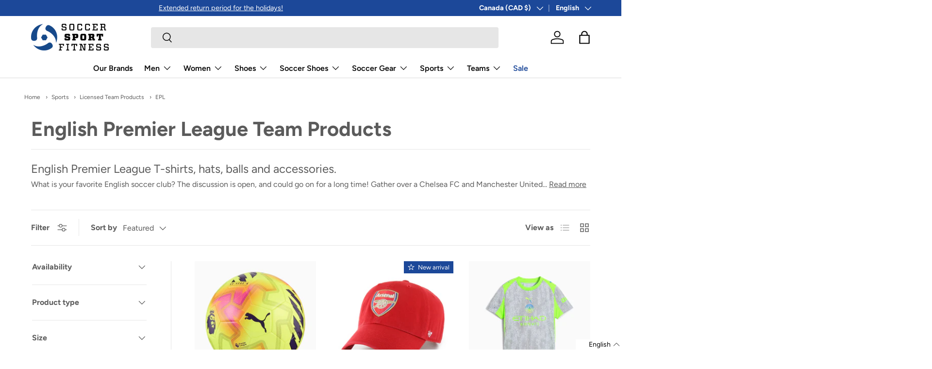

--- FILE ---
content_type: text/html; charset=utf-8
request_url: https://www.soccersportfitness.ca/en/collections/produits-d-equipe-de-l-english-premier-league
body_size: 103551
content:
<!doctype html>
<html class="no-js" lang="en" dir="ltr">
<head>
	<script src="//www.soccersportfitness.ca/cdn/shop/files/pandectes-rules.js?v=8857959216757428644"></script><meta charset="utf-8">
<meta name="viewport" content="width=device-width,initial-scale=1">
<title>English Premier League Team Products &ndash; Soccer Sport Fitness</title><link rel="canonical" href="https://www.soccersportfitness.ca/en/collections/produits-d-equipe-de-l-english-premier-league"><link rel="icon" href="//www.soccersportfitness.ca/cdn/shop/files/favicon.png?crop=center&height=48&v=1708446363&width=48" type="image/png">
  <link rel="apple-touch-icon" href="//www.soccersportfitness.ca/cdn/shop/files/favicon.png?crop=center&height=180&v=1708446363&width=180"><meta name="description" content="English Premier League T-shirts, hats, balls and accessories. What is your favorite English soccer club? The discussion is open, and could go on for a long time! Gather over a Chelsea FC and Manchester United coffee mug to discuss, or proudly display your favorite Liverpool FC toque while you practice your footwork wit"><meta property="og:site_name" content="Soccer Sport Fitness">
<meta property="og:url" content="https://www.soccersportfitness.ca/en/collections/produits-d-equipe-de-l-english-premier-league">
<meta property="og:title" content="English Premier League Team Products">
<meta property="og:type" content="product.group">
<meta property="og:description" content="English Premier League T-shirts, hats, balls and accessories. What is your favorite English soccer club? The discussion is open, and could go on for a long time! Gather over a Chelsea FC and Manchester United coffee mug to discuss, or proudly display your favorite Liverpool FC toque while you practice your footwork wit"><meta property="og:image" content="http://www.soccersportfitness.ca/cdn/shop/collections/premier-league-logo-banner.jpg?crop=center&height=1200&v=1615927207&width=1200">
  <meta property="og:image:secure_url" content="https://www.soccersportfitness.ca/cdn/shop/collections/premier-league-logo-banner.jpg?crop=center&height=1200&v=1615927207&width=1200">
  <meta property="og:image:width" content="1800">
  <meta property="og:image:height" content="800"><meta name="twitter:site" content="@soccersportfit"><meta name="twitter:card" content="summary_large_image">
<meta name="twitter:title" content="English Premier League Team Products">
<meta name="twitter:description" content="English Premier League T-shirts, hats, balls and accessories. What is your favorite English soccer club? The discussion is open, and could go on for a long time! Gather over a Chelsea FC and Manchester United coffee mug to discuss, or proudly display your favorite Liverpool FC toque while you practice your footwork wit">
<link rel="preload" href="//www.soccersportfitness.ca/cdn/shop/t/158/assets/main.css?v=39030617625032399421767204139" as="style"><style data-shopify>
@font-face {
  font-family: Figtree;
  font-weight: 400;
  font-style: normal;
  font-display: swap;
  src: url("//www.soccersportfitness.ca/cdn/fonts/figtree/figtree_n4.3c0838aba1701047e60be6a99a1b0a40ce9b8419.woff2") format("woff2"),
       url("//www.soccersportfitness.ca/cdn/fonts/figtree/figtree_n4.c0575d1db21fc3821f17fd6617d3dee552312137.woff") format("woff");
}
@font-face {
  font-family: Figtree;
  font-weight: 700;
  font-style: normal;
  font-display: swap;
  src: url("//www.soccersportfitness.ca/cdn/fonts/figtree/figtree_n7.2fd9bfe01586148e644724096c9d75e8c7a90e55.woff2") format("woff2"),
       url("//www.soccersportfitness.ca/cdn/fonts/figtree/figtree_n7.ea05de92d862f9594794ab281c4c3a67501ef5fc.woff") format("woff");
}
@font-face {
  font-family: Figtree;
  font-weight: 400;
  font-style: italic;
  font-display: swap;
  src: url("//www.soccersportfitness.ca/cdn/fonts/figtree/figtree_i4.89f7a4275c064845c304a4cf8a4a586060656db2.woff2") format("woff2"),
       url("//www.soccersportfitness.ca/cdn/fonts/figtree/figtree_i4.6f955aaaafc55a22ffc1f32ecf3756859a5ad3e2.woff") format("woff");
}
@font-face {
  font-family: Figtree;
  font-weight: 700;
  font-style: italic;
  font-display: swap;
  src: url("//www.soccersportfitness.ca/cdn/fonts/figtree/figtree_i7.06add7096a6f2ab742e09ec7e498115904eda1fe.woff2") format("woff2"),
       url("//www.soccersportfitness.ca/cdn/fonts/figtree/figtree_i7.ee584b5fcaccdbb5518c0228158941f8df81b101.woff") format("woff");
}
@font-face {
  font-family: Figtree;
  font-weight: 700;
  font-style: normal;
  font-display: swap;
  src: url("//www.soccersportfitness.ca/cdn/fonts/figtree/figtree_n7.2fd9bfe01586148e644724096c9d75e8c7a90e55.woff2") format("woff2"),
       url("//www.soccersportfitness.ca/cdn/fonts/figtree/figtree_n7.ea05de92d862f9594794ab281c4c3a67501ef5fc.woff") format("woff");
}
@font-face {
  font-family: Figtree;
  font-weight: 600;
  font-style: normal;
  font-display: swap;
  src: url("//www.soccersportfitness.ca/cdn/fonts/figtree/figtree_n6.9d1ea52bb49a0a86cfd1b0383d00f83d3fcc14de.woff2") format("woff2"),
       url("//www.soccersportfitness.ca/cdn/fonts/figtree/figtree_n6.f0fcdea525a0e47b2ae4ab645832a8e8a96d31d3.woff") format("woff");
}
:root {
      --bg-color: 255 255 255 / 1.0;
      --bg-color-og: 255 255 255 / 1.0;
      --heading-color: 91 91 91;
      --text-color: 91 91 91;
      --text-color-og: 91 91 91;
      --scrollbar-color: 91 91 91;
      --link-color: 23 77 135;
      --link-color-og: 23 77 135;
      --star-color: 255 159 28;--swatch-border-color-default: 222 222 222;
        --swatch-border-color-active: 173 173 173;
        --swatch-card-size: 34px;
        --swatch-variant-picker-size: 64px;--color-scheme-1-bg: 255 255 255 / 1.0;
      --color-scheme-1-grad: linear-gradient(180deg, rgba(249, 249, 249, 1), rgba(244, 244, 244, 1) 100%);
      --color-scheme-1-heading: 91 91 91;
      --color-scheme-1-text: 91 91 91;
      --color-scheme-1-btn-bg: 28 72 153;
      --color-scheme-1-btn-text: 255 255 255;
      --color-scheme-1-btn-bg-hover: 66 106 179;--color-scheme-2-bg: 28 72 153 / 1.0;
      --color-scheme-2-grad: ;
      --color-scheme-2-heading: 255 255 255;
      --color-scheme-2-text: 255 255 255;
      --color-scheme-2-btn-bg: 255 255 255;
      --color-scheme-2-btn-text: 42 43 42;
      --color-scheme-2-btn-bg-hover: 231 231 231;--color-scheme-3-bg: 255 255 255 / 1.0;
      --color-scheme-3-grad: linear-gradient(46deg, rgba(0, 0, 0, 1), rgba(25, 25, 25, 1) 47%, rgba(35, 35, 35, 1) 98%);
      --color-scheme-3-heading: 255 255 255;
      --color-scheme-3-text: 218 218 218;
      --color-scheme-3-btn-bg: 255 255 255;
      --color-scheme-3-btn-text: 42 43 42;
      --color-scheme-3-btn-bg-hover: 231 231 231;

      --drawer-bg-color: 255 255 255 / 1.0;
      --drawer-text-color: 42 43 42;

      --panel-bg-color: 244 244 244 / 1.0;
      --panel-heading-color: 91 91 91;
      --panel-text-color: 42 43 42;

      --in-stock-text-color: 44 126 63;
      --low-stock-text-color: 210 134 26;
      --very-low-stock-text-color: 180 12 28;
      --no-stock-text-color: 119 119 119;
      --no-stock-backordered-text-color: 119 119 119;

      --error-bg-color: 252 237 238;
      --error-text-color: 180 12 28;
      --success-bg-color: 228 237 250;
      --success-text-color: 28 72 153;
      --info-bg-color: 228 237 250;
      --info-text-color: 26 102 210;

      --heading-font-family: Figtree, sans-serif;
      --heading-font-style: normal;
      --heading-font-weight: 700;
      --heading-scale-start: 2;

      --navigation-font-family: Figtree, sans-serif;
      --navigation-font-style: normal;
      --navigation-font-weight: 600;--heading-text-transform: none;
--subheading-text-transform: none;
      --body-font-family: Figtree, sans-serif;
      --body-font-style: normal;
      --body-font-weight: 400;
      --body-font-size: 16;

      --section-gap: 48;
      --heading-gap: calc(8 * var(--space-unit));--grid-column-gap: 20px;--btn-bg-color: 42 43 42;
      --btn-bg-hover-color: 82 83 82;
      --btn-text-color: 255 255 255;
      --btn-bg-color-og: 42 43 42;
      --btn-text-color-og: 255 255 255;
      --btn-alt-bg-color: 242 242 242;
      --btn-alt-bg-alpha: 1.0;
      --btn-alt-text-color: 42 43 42;
      --btn-border-width: 2px;
      --btn-padding-y: 12px;

      
      --btn-border-radius: 4px;
      

      --btn-lg-border-radius: 50%;
      --btn-icon-border-radius: 50%;
      --input-with-btn-inner-radius: var(--btn-border-radius);

      --input-bg-color: 255 255 255 / 1.0;
      --input-text-color: 91 91 91;
      --input-border-width: 2px;
      --input-border-radius: 2px;
      --textarea-border-radius: 2px;
      --input-border-radius: 4px;
      --input-bg-color-diff-3: #f7f7f7;
      --input-bg-color-diff-6: #f0f0f0;

      --modal-border-radius: 16px;
      --modal-overlay-color: 0 0 0;
      --modal-overlay-opacity: 0.4;
      --drawer-border-radius: 16px;
      --overlay-border-radius: 0px;

      --custom-label-bg-color: 235 255 96;
      --custom-label-text-color: 0 0 0;--sale-label-bg-color: 170 17 17;
      --sale-label-text-color: 255 255 255;--sold-out-label-bg-color: 42 43 42;
      --sold-out-label-text-color: 255 255 255;--new-label-bg-color: 28 72 153;
      --new-label-text-color: 255 255 255;--preorder-label-bg-color: 0 166 237;
      --preorder-label-text-color: 255 255 255;

      --collection-label-color: 0 126 18;

      --page-width: 1920px;
      --gutter-sm: 20px;
      --gutter-md: 32px;
      --gutter-lg: 64px;

      --payment-terms-bg-color: #ffffff;

      --coll-card-bg-color: #F9F9F9;
      --coll-card-border-color: #f2f2f2;

      --card-highlight-bg-color: #F9F9F9;
      --card-highlight-text-color: 85 85 85;
      --card-highlight-border-color: #E1E1E1;

      --reading-width: 48em;
    }

    @media (max-width: 769px) {
      :root {
        --reading-width: 36em;
      }
    }
  </style><link rel="stylesheet" href="//www.soccersportfitness.ca/cdn/shop/t/158/assets/main.css?v=39030617625032399421767204139">
  <script src="//www.soccersportfitness.ca/cdn/shop/t/158/assets/main.js?v=100213628668160008241767204140" defer="defer"></script><link rel="preload" href="//www.soccersportfitness.ca/cdn/fonts/figtree/figtree_n4.3c0838aba1701047e60be6a99a1b0a40ce9b8419.woff2" as="font" type="font/woff2" crossorigin fetchpriority="high"><link rel="preload" href="//www.soccersportfitness.ca/cdn/fonts/figtree/figtree_n7.2fd9bfe01586148e644724096c9d75e8c7a90e55.woff2" as="font" type="font/woff2" crossorigin fetchpriority="high"><script>window.performance && window.performance.mark && window.performance.mark('shopify.content_for_header.start');</script><meta name="facebook-domain-verification" content="3cz7g8pi1uo3hydfbtq86bgowd3v44">
<meta id="shopify-digital-wallet" name="shopify-digital-wallet" content="/7737001/digital_wallets/dialog">
<meta name="shopify-checkout-api-token" content="5b3663bad81facabc73eded42fa3a636">
<meta id="in-context-paypal-metadata" data-shop-id="7737001" data-venmo-supported="false" data-environment="production" data-locale="en_US" data-paypal-v4="true" data-currency="CAD">
<link rel="alternate" type="application/atom+xml" title="Feed" href="/en/collections/produits-d-equipe-de-l-english-premier-league.atom" />
<link rel="next" href="/en/collections/produits-d-equipe-de-l-english-premier-league?page=2">
<link rel="alternate" hreflang="x-default" href="https://www.soccersportfitness.ca/collections/produits-d-equipe-de-l-english-premier-league">
<link rel="alternate" hreflang="fr-CA" href="https://www.soccersportfitness.ca/collections/produits-d-equipe-de-l-english-premier-league">
<link rel="alternate" hreflang="en-CA" href="https://www.soccersportfitness.ca/en/collections/produits-d-equipe-de-l-english-premier-league">
<link rel="alternate" type="application/json+oembed" href="https://www.soccersportfitness.ca/en/collections/produits-d-equipe-de-l-english-premier-league.oembed">
<script async="async" src="/checkouts/internal/preloads.js?locale=en-CA"></script>
<link rel="preconnect" href="https://shop.app" crossorigin="anonymous">
<script async="async" src="https://shop.app/checkouts/internal/preloads.js?locale=en-CA&shop_id=7737001" crossorigin="anonymous"></script>
<script id="apple-pay-shop-capabilities" type="application/json">{"shopId":7737001,"countryCode":"CA","currencyCode":"CAD","merchantCapabilities":["supports3DS"],"merchantId":"gid:\/\/shopify\/Shop\/7737001","merchantName":"Soccer Sport Fitness","requiredBillingContactFields":["postalAddress","email","phone"],"requiredShippingContactFields":["postalAddress","email","phone"],"shippingType":"shipping","supportedNetworks":["visa","masterCard","amex","discover","interac","jcb"],"total":{"type":"pending","label":"Soccer Sport Fitness","amount":"1.00"},"shopifyPaymentsEnabled":true,"supportsSubscriptions":true}</script>
<script id="shopify-features" type="application/json">{"accessToken":"5b3663bad81facabc73eded42fa3a636","betas":["rich-media-storefront-analytics"],"domain":"www.soccersportfitness.ca","predictiveSearch":true,"shopId":7737001,"locale":"en"}</script>
<script>var Shopify = Shopify || {};
Shopify.shop = "soccer-sport-fitness.myshopify.com";
Shopify.locale = "en";
Shopify.currency = {"active":"CAD","rate":"1.0"};
Shopify.country = "CA";
Shopify.theme = {"name":"Theme après boxing week","id":138973741155,"schema_name":"Enterprise","schema_version":"1.6.0","theme_store_id":null,"role":"main"};
Shopify.theme.handle = "null";
Shopify.theme.style = {"id":null,"handle":null};
Shopify.cdnHost = "www.soccersportfitness.ca/cdn";
Shopify.routes = Shopify.routes || {};
Shopify.routes.root = "/en/";</script>
<script type="module">!function(o){(o.Shopify=o.Shopify||{}).modules=!0}(window);</script>
<script>!function(o){function n(){var o=[];function n(){o.push(Array.prototype.slice.apply(arguments))}return n.q=o,n}var t=o.Shopify=o.Shopify||{};t.loadFeatures=n(),t.autoloadFeatures=n()}(window);</script>
<script>
  window.ShopifyPay = window.ShopifyPay || {};
  window.ShopifyPay.apiHost = "shop.app\/pay";
  window.ShopifyPay.redirectState = null;
</script>
<script id="shop-js-analytics" type="application/json">{"pageType":"collection"}</script>
<script defer="defer" async type="module" src="//www.soccersportfitness.ca/cdn/shopifycloud/shop-js/modules/v2/client.init-shop-cart-sync_BT-GjEfc.en.esm.js"></script>
<script defer="defer" async type="module" src="//www.soccersportfitness.ca/cdn/shopifycloud/shop-js/modules/v2/chunk.common_D58fp_Oc.esm.js"></script>
<script defer="defer" async type="module" src="//www.soccersportfitness.ca/cdn/shopifycloud/shop-js/modules/v2/chunk.modal_xMitdFEc.esm.js"></script>
<script type="module">
  await import("//www.soccersportfitness.ca/cdn/shopifycloud/shop-js/modules/v2/client.init-shop-cart-sync_BT-GjEfc.en.esm.js");
await import("//www.soccersportfitness.ca/cdn/shopifycloud/shop-js/modules/v2/chunk.common_D58fp_Oc.esm.js");
await import("//www.soccersportfitness.ca/cdn/shopifycloud/shop-js/modules/v2/chunk.modal_xMitdFEc.esm.js");

  window.Shopify.SignInWithShop?.initShopCartSync?.({"fedCMEnabled":true,"windoidEnabled":true});

</script>
<script>
  window.Shopify = window.Shopify || {};
  if (!window.Shopify.featureAssets) window.Shopify.featureAssets = {};
  window.Shopify.featureAssets['shop-js'] = {"shop-cart-sync":["modules/v2/client.shop-cart-sync_DZOKe7Ll.en.esm.js","modules/v2/chunk.common_D58fp_Oc.esm.js","modules/v2/chunk.modal_xMitdFEc.esm.js"],"init-fed-cm":["modules/v2/client.init-fed-cm_B6oLuCjv.en.esm.js","modules/v2/chunk.common_D58fp_Oc.esm.js","modules/v2/chunk.modal_xMitdFEc.esm.js"],"shop-cash-offers":["modules/v2/client.shop-cash-offers_D2sdYoxE.en.esm.js","modules/v2/chunk.common_D58fp_Oc.esm.js","modules/v2/chunk.modal_xMitdFEc.esm.js"],"shop-login-button":["modules/v2/client.shop-login-button_QeVjl5Y3.en.esm.js","modules/v2/chunk.common_D58fp_Oc.esm.js","modules/v2/chunk.modal_xMitdFEc.esm.js"],"pay-button":["modules/v2/client.pay-button_DXTOsIq6.en.esm.js","modules/v2/chunk.common_D58fp_Oc.esm.js","modules/v2/chunk.modal_xMitdFEc.esm.js"],"shop-button":["modules/v2/client.shop-button_DQZHx9pm.en.esm.js","modules/v2/chunk.common_D58fp_Oc.esm.js","modules/v2/chunk.modal_xMitdFEc.esm.js"],"avatar":["modules/v2/client.avatar_BTnouDA3.en.esm.js"],"init-windoid":["modules/v2/client.init-windoid_CR1B-cfM.en.esm.js","modules/v2/chunk.common_D58fp_Oc.esm.js","modules/v2/chunk.modal_xMitdFEc.esm.js"],"init-shop-for-new-customer-accounts":["modules/v2/client.init-shop-for-new-customer-accounts_C_vY_xzh.en.esm.js","modules/v2/client.shop-login-button_QeVjl5Y3.en.esm.js","modules/v2/chunk.common_D58fp_Oc.esm.js","modules/v2/chunk.modal_xMitdFEc.esm.js"],"init-shop-email-lookup-coordinator":["modules/v2/client.init-shop-email-lookup-coordinator_BI7n9ZSv.en.esm.js","modules/v2/chunk.common_D58fp_Oc.esm.js","modules/v2/chunk.modal_xMitdFEc.esm.js"],"init-shop-cart-sync":["modules/v2/client.init-shop-cart-sync_BT-GjEfc.en.esm.js","modules/v2/chunk.common_D58fp_Oc.esm.js","modules/v2/chunk.modal_xMitdFEc.esm.js"],"shop-toast-manager":["modules/v2/client.shop-toast-manager_DiYdP3xc.en.esm.js","modules/v2/chunk.common_D58fp_Oc.esm.js","modules/v2/chunk.modal_xMitdFEc.esm.js"],"init-customer-accounts":["modules/v2/client.init-customer-accounts_D9ZNqS-Q.en.esm.js","modules/v2/client.shop-login-button_QeVjl5Y3.en.esm.js","modules/v2/chunk.common_D58fp_Oc.esm.js","modules/v2/chunk.modal_xMitdFEc.esm.js"],"init-customer-accounts-sign-up":["modules/v2/client.init-customer-accounts-sign-up_iGw4briv.en.esm.js","modules/v2/client.shop-login-button_QeVjl5Y3.en.esm.js","modules/v2/chunk.common_D58fp_Oc.esm.js","modules/v2/chunk.modal_xMitdFEc.esm.js"],"shop-follow-button":["modules/v2/client.shop-follow-button_CqMgW2wH.en.esm.js","modules/v2/chunk.common_D58fp_Oc.esm.js","modules/v2/chunk.modal_xMitdFEc.esm.js"],"checkout-modal":["modules/v2/client.checkout-modal_xHeaAweL.en.esm.js","modules/v2/chunk.common_D58fp_Oc.esm.js","modules/v2/chunk.modal_xMitdFEc.esm.js"],"shop-login":["modules/v2/client.shop-login_D91U-Q7h.en.esm.js","modules/v2/chunk.common_D58fp_Oc.esm.js","modules/v2/chunk.modal_xMitdFEc.esm.js"],"lead-capture":["modules/v2/client.lead-capture_BJmE1dJe.en.esm.js","modules/v2/chunk.common_D58fp_Oc.esm.js","modules/v2/chunk.modal_xMitdFEc.esm.js"],"payment-terms":["modules/v2/client.payment-terms_Ci9AEqFq.en.esm.js","modules/v2/chunk.common_D58fp_Oc.esm.js","modules/v2/chunk.modal_xMitdFEc.esm.js"]};
</script>
<script>(function() {
  var isLoaded = false;
  function asyncLoad() {
    if (isLoaded) return;
    isLoaded = true;
    var urls = ["\/\/d1liekpayvooaz.cloudfront.net\/apps\/customizery\/customizery.js?shop=soccer-sport-fitness.myshopify.com","\/\/d1liekpayvooaz.cloudfront.net\/apps\/uploadery\/uploadery.js?shop=soccer-sport-fitness.myshopify.com","https:\/\/static.returngo.ai\/master.returngo.ai\/returngo.min.js?shop=soccer-sport-fitness.myshopify.com","https:\/\/example.com\/my_script.js?shop=soccer-sport-fitness.myshopify.com","https:\/\/static.klaviyo.com\/onsite\/js\/klaviyo.js?company_id=Rie8NF\u0026shop=soccer-sport-fitness.myshopify.com"];
    for (var i = 0; i < urls.length; i++) {
      var s = document.createElement('script');
      s.type = 'text/javascript';
      s.async = true;
      s.src = urls[i];
      var x = document.getElementsByTagName('script')[0];
      x.parentNode.insertBefore(s, x);
    }
  };
  if(window.attachEvent) {
    window.attachEvent('onload', asyncLoad);
  } else {
    window.addEventListener('load', asyncLoad, false);
  }
})();</script>
<script id="__st">var __st={"a":7737001,"offset":-18000,"reqid":"74f7402d-3d3d-4ae3-a155-b7f117eb3d40-1769504133","pageurl":"www.soccersportfitness.ca\/en\/collections\/produits-d-equipe-de-l-english-premier-league","u":"9c50a0e9d717","p":"collection","rtyp":"collection","rid":260465524835};</script>
<script>window.ShopifyPaypalV4VisibilityTracking = true;</script>
<script id="captcha-bootstrap">!function(){'use strict';const t='contact',e='account',n='new_comment',o=[[t,t],['blogs',n],['comments',n],[t,'customer']],c=[[e,'customer_login'],[e,'guest_login'],[e,'recover_customer_password'],[e,'create_customer']],r=t=>t.map((([t,e])=>`form[action*='/${t}']:not([data-nocaptcha='true']) input[name='form_type'][value='${e}']`)).join(','),a=t=>()=>t?[...document.querySelectorAll(t)].map((t=>t.form)):[];function s(){const t=[...o],e=r(t);return a(e)}const i='password',u='form_key',d=['recaptcha-v3-token','g-recaptcha-response','h-captcha-response',i],f=()=>{try{return window.sessionStorage}catch{return}},m='__shopify_v',_=t=>t.elements[u];function p(t,e,n=!1){try{const o=window.sessionStorage,c=JSON.parse(o.getItem(e)),{data:r}=function(t){const{data:e,action:n}=t;return t[m]||n?{data:e,action:n}:{data:t,action:n}}(c);for(const[e,n]of Object.entries(r))t.elements[e]&&(t.elements[e].value=n);n&&o.removeItem(e)}catch(o){console.error('form repopulation failed',{error:o})}}const l='form_type',E='cptcha';function T(t){t.dataset[E]=!0}const w=window,h=w.document,L='Shopify',v='ce_forms',y='captcha';let A=!1;((t,e)=>{const n=(g='f06e6c50-85a8-45c8-87d0-21a2b65856fe',I='https://cdn.shopify.com/shopifycloud/storefront-forms-hcaptcha/ce_storefront_forms_captcha_hcaptcha.v1.5.2.iife.js',D={infoText:'Protected by hCaptcha',privacyText:'Privacy',termsText:'Terms'},(t,e,n)=>{const o=w[L][v],c=o.bindForm;if(c)return c(t,g,e,D).then(n);var r;o.q.push([[t,g,e,D],n]),r=I,A||(h.body.append(Object.assign(h.createElement('script'),{id:'captcha-provider',async:!0,src:r})),A=!0)});var g,I,D;w[L]=w[L]||{},w[L][v]=w[L][v]||{},w[L][v].q=[],w[L][y]=w[L][y]||{},w[L][y].protect=function(t,e){n(t,void 0,e),T(t)},Object.freeze(w[L][y]),function(t,e,n,w,h,L){const[v,y,A,g]=function(t,e,n){const i=e?o:[],u=t?c:[],d=[...i,...u],f=r(d),m=r(i),_=r(d.filter((([t,e])=>n.includes(e))));return[a(f),a(m),a(_),s()]}(w,h,L),I=t=>{const e=t.target;return e instanceof HTMLFormElement?e:e&&e.form},D=t=>v().includes(t);t.addEventListener('submit',(t=>{const e=I(t);if(!e)return;const n=D(e)&&!e.dataset.hcaptchaBound&&!e.dataset.recaptchaBound,o=_(e),c=g().includes(e)&&(!o||!o.value);(n||c)&&t.preventDefault(),c&&!n&&(function(t){try{if(!f())return;!function(t){const e=f();if(!e)return;const n=_(t);if(!n)return;const o=n.value;o&&e.removeItem(o)}(t);const e=Array.from(Array(32),(()=>Math.random().toString(36)[2])).join('');!function(t,e){_(t)||t.append(Object.assign(document.createElement('input'),{type:'hidden',name:u})),t.elements[u].value=e}(t,e),function(t,e){const n=f();if(!n)return;const o=[...t.querySelectorAll(`input[type='${i}']`)].map((({name:t})=>t)),c=[...d,...o],r={};for(const[a,s]of new FormData(t).entries())c.includes(a)||(r[a]=s);n.setItem(e,JSON.stringify({[m]:1,action:t.action,data:r}))}(t,e)}catch(e){console.error('failed to persist form',e)}}(e),e.submit())}));const S=(t,e)=>{t&&!t.dataset[E]&&(n(t,e.some((e=>e===t))),T(t))};for(const o of['focusin','change'])t.addEventListener(o,(t=>{const e=I(t);D(e)&&S(e,y())}));const B=e.get('form_key'),M=e.get(l),P=B&&M;t.addEventListener('DOMContentLoaded',(()=>{const t=y();if(P)for(const e of t)e.elements[l].value===M&&p(e,B);[...new Set([...A(),...v().filter((t=>'true'===t.dataset.shopifyCaptcha))])].forEach((e=>S(e,t)))}))}(h,new URLSearchParams(w.location.search),n,t,e,['guest_login'])})(!0,!1)}();</script>
<script integrity="sha256-4kQ18oKyAcykRKYeNunJcIwy7WH5gtpwJnB7kiuLZ1E=" data-source-attribution="shopify.loadfeatures" defer="defer" src="//www.soccersportfitness.ca/cdn/shopifycloud/storefront/assets/storefront/load_feature-a0a9edcb.js" crossorigin="anonymous"></script>
<script crossorigin="anonymous" defer="defer" src="//www.soccersportfitness.ca/cdn/shopifycloud/storefront/assets/shopify_pay/storefront-65b4c6d7.js?v=20250812"></script>
<script data-source-attribution="shopify.dynamic_checkout.dynamic.init">var Shopify=Shopify||{};Shopify.PaymentButton=Shopify.PaymentButton||{isStorefrontPortableWallets:!0,init:function(){window.Shopify.PaymentButton.init=function(){};var t=document.createElement("script");t.src="https://www.soccersportfitness.ca/cdn/shopifycloud/portable-wallets/latest/portable-wallets.en.js",t.type="module",document.head.appendChild(t)}};
</script>
<script data-source-attribution="shopify.dynamic_checkout.buyer_consent">
  function portableWalletsHideBuyerConsent(e){var t=document.getElementById("shopify-buyer-consent"),n=document.getElementById("shopify-subscription-policy-button");t&&n&&(t.classList.add("hidden"),t.setAttribute("aria-hidden","true"),n.removeEventListener("click",e))}function portableWalletsShowBuyerConsent(e){var t=document.getElementById("shopify-buyer-consent"),n=document.getElementById("shopify-subscription-policy-button");t&&n&&(t.classList.remove("hidden"),t.removeAttribute("aria-hidden"),n.addEventListener("click",e))}window.Shopify?.PaymentButton&&(window.Shopify.PaymentButton.hideBuyerConsent=portableWalletsHideBuyerConsent,window.Shopify.PaymentButton.showBuyerConsent=portableWalletsShowBuyerConsent);
</script>
<script data-source-attribution="shopify.dynamic_checkout.cart.bootstrap">document.addEventListener("DOMContentLoaded",(function(){function t(){return document.querySelector("shopify-accelerated-checkout-cart, shopify-accelerated-checkout")}if(t())Shopify.PaymentButton.init();else{new MutationObserver((function(e,n){t()&&(Shopify.PaymentButton.init(),n.disconnect())})).observe(document.body,{childList:!0,subtree:!0})}}));
</script>
<link id="shopify-accelerated-checkout-styles" rel="stylesheet" media="screen" href="https://www.soccersportfitness.ca/cdn/shopifycloud/portable-wallets/latest/accelerated-checkout-backwards-compat.css" crossorigin="anonymous">
<style id="shopify-accelerated-checkout-cart">
        #shopify-buyer-consent {
  margin-top: 1em;
  display: inline-block;
  width: 100%;
}

#shopify-buyer-consent.hidden {
  display: none;
}

#shopify-subscription-policy-button {
  background: none;
  border: none;
  padding: 0;
  text-decoration: underline;
  font-size: inherit;
  cursor: pointer;
}

#shopify-subscription-policy-button::before {
  box-shadow: none;
}

      </style>
<script id="sections-script" data-sections="header,footer" defer="defer" src="//www.soccersportfitness.ca/cdn/shop/t/158/compiled_assets/scripts.js?v=26618"></script>
<script>window.performance && window.performance.mark && window.performance.mark('shopify.content_for_header.end');</script>


  <script>document.documentElement.className = document.documentElement.className.replace('no-js', 'js');</script><!-- CC Custom Head Start --><!-- CC Custom Head End --> 
  
  <script>
    var klaviyo = klaviyo || [];
    klaviyo.push(['identify', {
                  
      'shopify_locale': 'en-CA',
      'shopify_language': 'en',
      'shopify_country': 'CA',
      'shopify_currency_code': 'CAD',
    }]);
  </script>
  
  
<!-- BEGIN app block: shopify://apps/pandectes-gdpr/blocks/banner/58c0baa2-6cc1-480c-9ea6-38d6d559556a -->
  
    
      <!-- TCF is active, scripts are loaded above -->
      
        <script>
          if (!window.PandectesRulesSettings) {
            window.PandectesRulesSettings = {"store":{"id":7737001,"adminMode":false,"headless":false,"storefrontRootDomain":"","checkoutRootDomain":"","storefrontAccessToken":""},"banner":{"cookiesBlockedByDefault":"-1","hybridStrict":true,"isActive":true},"geolocation":{"auOnly":false,"brOnly":false,"caOnly":false,"chOnly":false,"euOnly":true,"jpOnly":false,"nzOnly":false,"thOnly":false,"zaOnly":false,"canadaOnly":false,"globalVisibility":false},"blocker":{"isActive":true,"googleConsentMode":{"isActive":true,"id":"","analyticsId":"","adwordsId":"","adStorageCategory":4,"analyticsStorageCategory":2,"functionalityStorageCategory":1,"personalizationStorageCategory":1,"securityStorageCategory":0,"customEvent":true,"redactData":true,"urlPassthrough":true,"dataLayerProperty":"dataLayer","waitForUpdate":0,"useNativeChannel":true},"facebookPixel":{"isActive":false,"id":"","ldu":false},"microsoft":{},"rakuten":{"isActive":false,"cmp":false,"ccpa":false},"gpcIsActive":false,"klaviyoIsActive":false,"defaultBlocked":7,"patterns":{"whiteList":[],"blackList":{"1":[],"2":[],"4":[],"8":[]},"iframesWhiteList":[],"iframesBlackList":{"1":[],"2":[],"4":[],"8":[]},"beaconsWhiteList":[],"beaconsBlackList":{"1":[],"2":[],"4":[],"8":[]}}}};
            const rulesScript = document.createElement('script');
            window.PandectesRulesSettings.auto = true;
            rulesScript.src = "https://cdn.shopify.com/extensions/019bf9f2-2284-7e6a-94f3-548acaed6f98/gdpr-246/assets/pandectes-rules.js";
            const firstChild = document.head.firstChild;
            document.head.insertBefore(rulesScript, firstChild);
          }
        </script>
      
      <script>
        
          window.PandectesSettings = {"store":{"id":7737001,"plan":"premium","theme":"Nouvelle collection puma ss25","primaryLocale":"fr","adminMode":false,"headless":false,"storefrontRootDomain":"","checkoutRootDomain":"","storefrontAccessToken":""},"tsPublished":1752590786,"declaration":{"showPurpose":false,"showProvider":false,"showDateGenerated":false},"language":{"unpublished":[],"languageMode":"Multilingual","fallbackLanguage":"fr","languageDetection":"browser","languagesSupported":["en"]},"texts":{"managed":{"headerText":{"en":"We respect your privacy","fr":"Bienvenue chez nous!"},"consentText":{"en":"This website uses cookies to ensure you get the best experience.","fr":"Ce site utilise des témoins (cookies) pour vous garantir la meilleure expérience. En utilisant notre site, vous consentez à tous les cookies conformément à notre"},"linkText":{"en":"Learn more","fr":"politique"},"imprintText":{"en":"Imprint","fr":"Imprimer"},"googleLinkText":{"en":"Google's Privacy Terms","fr":"Conditions de confidentialité de Google"},"allowButtonText":{"en":"Accept","fr":"J'accepte"},"denyButtonText":{"en":"Decline","fr":"Déclin"},"dismissButtonText":{"en":"Ok","fr":"D'accord"},"leaveSiteButtonText":{"en":"Leave this site","fr":"Quitter ce site"},"preferencesButtonText":{"en":"Preferences","fr":"Préférences"},"cookiePolicyText":{"en":"Cookie policy","fr":"Politique de cookies"},"preferencesPopupTitleText":{"en":"Manage consent preferences","fr":"Gérer les préférences de consentement"},"preferencesPopupIntroText":{"en":"We use cookies to optimize website functionality, analyze the performance, and provide personalized experience to you. Some cookies are essential to make the website operate and function correctly. Those cookies cannot be disabled. In this window you can manage your preference of cookies.","fr":"Nous utilisons des cookies pour optimiser les fonctionnalités du site Web, analyser les performances et vous offrir une expérience personnalisée. Certains cookies sont indispensables au bon fonctionnement et au bon fonctionnement du site. Ces cookies ne peuvent pas être désactivés. Dans cette fenêtre, vous pouvez gérer votre préférence de cookies."},"preferencesPopupSaveButtonText":{"en":"Save preferences","fr":"Enregistrer les préférences"},"preferencesPopupCloseButtonText":{"en":"Close","fr":"proche"},"preferencesPopupAcceptAllButtonText":{"en":"Accept all","fr":"Accepter tout"},"preferencesPopupRejectAllButtonText":{"en":"Reject all","fr":"Tout rejeter"},"cookiesDetailsText":{"en":"Cookies details","fr":"Détails des cookies"},"preferencesPopupAlwaysAllowedText":{"en":"Always allowed","fr":"Toujours activé"},"accessSectionParagraphText":{"en":"You have the right to request access to your data at any time.","fr":"Vous avez le droit de pouvoir accéder à vos données à tout moment."},"accessSectionTitleText":{"en":"Data portability","fr":"Portabilité des données"},"accessSectionAccountInfoActionText":{"en":"Personal data","fr":"Données personnelles"},"accessSectionDownloadReportActionText":{"en":"Request export","fr":"Tout télécharger"},"accessSectionGDPRRequestsActionText":{"en":"Data subject requests","fr":"Demandes des personnes concernées"},"accessSectionOrdersRecordsActionText":{"en":"Orders","fr":"Ordres"},"rectificationSectionParagraphText":{"en":"You have the right to request your data to be updated whenever you think it is appropriate.","fr":"Vous avez le droit de demander la mise à jour de vos données chaque fois que vous le jugez approprié."},"rectificationSectionTitleText":{"en":"Data Rectification","fr":"Rectification des données"},"rectificationCommentPlaceholder":{"en":"Describe what you want to be updated","fr":"Décrivez ce que vous souhaitez mettre à jour"},"rectificationCommentValidationError":{"en":"Comment is required","fr":"Un commentaire est requis"},"rectificationSectionEditAccountActionText":{"en":"Request an update","fr":"Demander une mise à jour"},"erasureSectionTitleText":{"en":"Right to be forgotten","fr":"Droit à l'oubli"},"erasureSectionParagraphText":{"en":"You have the right to ask all your data to be erased. After that, you will no longer be able to access your account.","fr":"Vous avez le droit de demander que toutes vos données soient effacées. Après cela, vous ne pourrez plus accéder à votre compte."},"erasureSectionRequestDeletionActionText":{"en":"Request personal data deletion","fr":"Demander la suppression des données personnelles"},"consentDate":{"en":"Consent date","fr":"Date de consentement"},"consentId":{"en":"Consent ID","fr":"ID de consentement"},"consentSectionChangeConsentActionText":{"en":"Change consent preference","fr":"Modifier la préférence de consentement"},"consentSectionConsentedText":{"en":"You consented to the cookies policy of this website on","fr":"Vous avez consenti à la politique de cookies de ce site Web sur"},"consentSectionNoConsentText":{"en":"You have not consented to the cookies policy of this website.","fr":"Vous n'avez pas consenti à la politique de cookies de ce site Web."},"consentSectionTitleText":{"en":"Your cookie consent","fr":"Votre consentement aux cookies"},"consentStatus":{"en":"Consent preference","fr":"Préférence de consentement"},"confirmationFailureMessage":{"en":"Your request was not verified. Please try again and if problem persists, contact store owner for assistance","fr":"Votre demande n'a pas été vérifiée. Veuillez réessayer et si le problème persiste, contactez le propriétaire du magasin pour obtenir de l'aide"},"confirmationFailureTitle":{"en":"A problem occurred","fr":"Un problème est survenu"},"confirmationSuccessMessage":{"en":"We will soon get back to you as to your request.","fr":"Nous reviendrons rapidement vers vous quant à votre demande."},"confirmationSuccessTitle":{"en":"Your request is verified","fr":"Votre demande est vérifiée"},"guestsSupportEmailFailureMessage":{"en":"Your request was not submitted. Please try again and if problem persists, contact store owner for assistance.","fr":"Votre demande n'a pas été soumise. Veuillez réessayer et si le problème persiste, contactez le propriétaire du magasin pour obtenir de l'aide."},"guestsSupportEmailFailureTitle":{"en":"A problem occurred","fr":"Un problème est survenu"},"guestsSupportEmailPlaceholder":{"en":"E-mail address","fr":"Adresse e-mail"},"guestsSupportEmailSuccessMessage":{"en":"If you are registered as a customer of this store, you will soon receive an email with instructions on how to proceed.","fr":"Si vous êtes inscrit en tant que client de ce magasin, vous recevrez bientôt un e-mail avec des instructions sur la marche à suivre."},"guestsSupportEmailSuccessTitle":{"en":"Thank you for your request","fr":"Merci pour votre requête"},"guestsSupportEmailValidationError":{"en":"Email is not valid","fr":"L'email n'est pas valide"},"guestsSupportInfoText":{"en":"Please login with your customer account to further proceed.","fr":"Veuillez vous connecter avec votre compte client pour continuer."},"submitButton":{"en":"Submit","fr":"Soumettre"},"submittingButton":{"en":"Submitting...","fr":"Soumission..."},"cancelButton":{"en":"Cancel","fr":"Annuler"},"declIntroText":{"en":"We use cookies to optimize website functionality, analyze the performance, and provide personalized experience to you. Some cookies are essential to make the website operate and function correctly. Those cookies cannot be disabled. In this window you can manage your preference of cookies.","fr":"Nous utilisons des cookies pour optimiser les fonctionnalités du site Web, analyser les performances et vous offrir une expérience personnalisée. Certains cookies sont indispensables au bon fonctionnement et au bon fonctionnement du site Web. Ces cookies ne peuvent pas être désactivés. Dans cette fenêtre, vous pouvez gérer vos préférences en matière de cookies."},"declName":{"en":"Name","fr":"Nom"},"declPurpose":{"en":"Purpose","fr":"But"},"declType":{"en":"Type","fr":"Type"},"declRetention":{"en":"Retention","fr":"Rétention"},"declProvider":{"en":"Provider","fr":"Fournisseur"},"declFirstParty":{"en":"First-party","fr":"Première partie"},"declThirdParty":{"en":"Third-party","fr":"Tierce partie"},"declSeconds":{"en":"seconds","fr":"secondes"},"declMinutes":{"en":"minutes","fr":"minutes"},"declHours":{"en":"hours","fr":"heures"},"declDays":{"en":"days","fr":"jours"},"declMonths":{"en":"months","fr":"mois"},"declYears":{"en":"years","fr":"années"},"declSession":{"en":"Session","fr":"Session"},"declDomain":{"en":"Domain","fr":"Domaine"},"declPath":{"en":"Path","fr":"Chemin"}},"categories":{"strictlyNecessaryCookiesTitleText":{"en":"Strictly necessary cookies","fr":"Cookies strictement nécessaires"},"strictlyNecessaryCookiesDescriptionText":{"en":"These cookies are essential in order to enable you to move around the website and use its features, such as accessing secure areas of the website. The website cannot function properly without these cookies.","fr":"Ces cookies sont essentiels pour vous permettre de vous déplacer sur le site Web et d'utiliser ses fonctionnalités, telles que l'accès aux zones sécurisées du site Web. Le site Web ne peut pas fonctionner correctement sans ces cookies."},"functionalityCookiesTitleText":{"en":"Functional cookies","fr":"Cookies fonctionnels"},"functionalityCookiesDescriptionText":{"en":"These cookies enable the site to provide enhanced functionality and personalisation. They may be set by us or by third party providers whose services we have added to our pages. If you do not allow these cookies then some or all of these services may not function properly.","fr":"Ces cookies permettent au site de fournir des fonctionnalités et une personnalisation améliorées. Ils peuvent être définis par nous ou par des fournisseurs tiers dont nous avons ajouté les services à nos pages. Si vous n'autorisez pas ces cookies, certains ou tous ces services peuvent ne pas fonctionner correctement."},"performanceCookiesTitleText":{"en":"Performance cookies","fr":"Cookies de performances"},"performanceCookiesDescriptionText":{"en":"These cookies enable us to monitor and improve the performance of our website. For example, they allow us to count visits, identify traffic sources and see which parts of the site are most popular.","fr":"Ces cookies nous permettent de surveiller et d'améliorer les performances de notre site Web. Par exemple, ils nous permettent de compter les visites, d'identifier les sources de trafic et de voir quelles parties du site sont les plus populaires."},"targetingCookiesTitleText":{"en":"Targeting cookies","fr":"Ciblage des cookies"},"targetingCookiesDescriptionText":{"en":"These cookies may be set through our site by our advertising partners. They may be used by those companies to build a profile of your interests and show you relevant adverts on other sites.    They do not store directly personal information, but are based on uniquely identifying your browser and internet device. If you do not allow these cookies, you will experience less targeted advertising.","fr":"Ces cookies peuvent être installés via notre site par nos partenaires publicitaires. Ils peuvent être utilisés par ces sociétés pour établir un profil de vos intérêts et vous montrer des publicités pertinentes sur d'autres sites. Ils ne stockent pas directement d'informations personnelles, mais sont basés sur l'identification unique de votre navigateur et de votre appareil Internet. Si vous n'autorisez pas ces cookies, vous bénéficierez d'une publicité moins ciblée."},"unclassifiedCookiesTitleText":{"en":"Unclassified cookies","fr":"Cookies non classés"},"unclassifiedCookiesDescriptionText":{"en":"Unclassified cookies are cookies that we are in the process of classifying, together with the providers of individual cookies.","fr":"Les cookies non classés sont des cookies que nous sommes en train de classer avec les fournisseurs de cookies individuels."}},"auto":{}},"library":{"previewMode":false,"fadeInTimeout":0,"defaultBlocked":-1,"showLink":true,"showImprintLink":false,"showGoogleLink":false,"enabled":true,"cookie":{"expiryDays":365,"secure":true,"domain":""},"dismissOnScroll":false,"dismissOnWindowClick":true,"dismissOnTimeout":false,"palette":{"popup":{"background":"#FFFFFF","backgroundForCalculations":{"a":1,"b":255,"g":255,"r":255},"text":"#000000"},"button":{"background":"transparent","backgroundForCalculations":{"a":1,"b":255,"g":255,"r":255},"text":"#000000","textForCalculation":{"a":1,"b":0,"g":0,"r":0},"border":"#000000"}},"content":{"href":"https://soccer-sport-fitness.myshopify.com/policies/privacy-policy","imprintHref":"/","close":"&#10005;","target":"","logo":""},"window":"<div role=\"dialog\" aria-label=\"Bienvenue chez nous!\" aria-describedby=\"cookieconsent:desc\" id=\"pandectes-banner\" class=\"cc-window-wrapper cc-bottom-wrapper\"><div class=\"pd-cookie-banner-window cc-window {{classes}}\"><!--googleoff: all-->{{children}}<!--googleon: all--></div></div>","compliance":{"custom":"<div class=\"cc-compliance cc-highlight\">{{preferences}}{{allow}}</div>"},"type":"custom","layouts":{"basic":"{{messagelink}}{{compliance}}{{close}}"},"position":"bottom","theme":"wired","revokable":false,"animateRevokable":false,"revokableReset":false,"revokableLogoUrl":"https://soccer-sport-fitness.myshopify.com/cdn/shop/files/pandectes-reopen-logo.png","revokablePlacement":"bottom-left","revokableMarginHorizontal":15,"revokableMarginVertical":15,"static":false,"autoAttach":true,"hasTransition":false,"blacklistPage":[""],"elements":{"close":"<button aria-label=\"proche\" type=\"button\" class=\"cc-close\">{{close}}</button>","dismiss":"<button type=\"button\" class=\"cc-btn cc-btn-decision cc-dismiss\">{{dismiss}}</button>","allow":"<button type=\"button\" class=\"cc-btn cc-btn-decision cc-allow\">{{allow}}</button>","deny":"<button type=\"button\" class=\"cc-btn cc-btn-decision cc-deny\">{{deny}}</button>","preferences":"<button type=\"button\" class=\"cc-btn cc-settings\" onclick=\"Pandectes.fn.openPreferences()\">{{preferences}}</button>"}},"geolocation":{"auOnly":false,"brOnly":false,"caOnly":false,"chOnly":false,"euOnly":true,"jpOnly":false,"nzOnly":false,"thOnly":false,"zaOnly":false,"canadaOnly":false,"globalVisibility":false},"dsr":{"guestsSupport":false,"accessSectionDownloadReportAuto":false},"banner":{"resetTs":1663116316,"extraCss":"        .cc-banner-logo {max-width: 24em!important;}    @media(min-width: 768px) {.cc-window.cc-floating{max-width: 24em!important;width: 24em!important;}}    .cc-message, .pd-cookie-banner-window .cc-header, .cc-logo {text-align: left}    .cc-window-wrapper{z-index: 2147483647;}    .cc-window{z-index: 2147483647;font-family: inherit;}    .pd-cookie-banner-window .cc-header{font-family: inherit;}    .pd-cp-ui{font-family: inherit; background-color: #FFFFFF;color:#000000;}    button.pd-cp-btn, a.pd-cp-btn{}    input + .pd-cp-preferences-slider{background-color: rgba(0, 0, 0, 0.3)}    .pd-cp-scrolling-section::-webkit-scrollbar{background-color: rgba(0, 0, 0, 0.3)}    input:checked + .pd-cp-preferences-slider{background-color: rgba(0, 0, 0, 1)}    .pd-cp-scrolling-section::-webkit-scrollbar-thumb {background-color: rgba(0, 0, 0, 1)}    .pd-cp-ui-close{color:#000000;}    .pd-cp-preferences-slider:before{background-color: #FFFFFF}    .pd-cp-title:before {border-color: #000000!important}    .pd-cp-preferences-slider{background-color:#000000}    .pd-cp-toggle{color:#000000!important}    @media(max-width:699px) {.pd-cp-ui-close-top svg {fill: #000000}}    .pd-cp-toggle:hover,.pd-cp-toggle:visited,.pd-cp-toggle:active{color:#000000!important}    .pd-cookie-banner-window {}  ","customJavascript":{},"showPoweredBy":false,"logoHeight":40,"hybridStrict":true,"cookiesBlockedByDefault":"7","isActive":true,"implicitSavePreferences":false,"cookieIcon":false,"blockBots":false,"showCookiesDetails":true,"hasTransition":false,"blockingPage":false,"showOnlyLandingPage":false,"leaveSiteUrl":"https://www.google.com","linkRespectStoreLang":false},"cookies":{"0":[{"name":"localization","type":"http","domain":"www.soccersportfitness.ca","path":"/","provider":"Shopify","firstParty":true,"retention":"1 year(s)","expires":1,"unit":"declYears","purpose":{"en":"Used to localize the cart to the correct country.","fr":"Localisation de boutique Shopify"}},{"name":"secure_customer_sig","type":"http","domain":"www.soccersportfitness.ca","path":"/","provider":"Shopify","firstParty":true,"retention":"1 year(s)","expires":1,"unit":"declYears","purpose":{"en":"Used to identify a user after they sign into a shop as a customer so they do not need to log in again.","fr":"Utilisé en relation avec la connexion client."}},{"name":"cart_currency","type":"http","domain":"www.soccersportfitness.ca","path":"/","provider":"Shopify","firstParty":true,"retention":"14 day(s)","expires":14,"unit":"declDays","purpose":{"en":"Used after a checkout is completed to initialize a new empty cart with the same currency as the one just used.","fr":"Le cookie est nécessaire pour la fonction de paiement et de paiement sécurisé sur le site Web. Cette fonction est fournie par shopify.com."}},{"name":"_shopify_tm","type":"http","domain":".soccersportfitness.ca","path":"/","provider":"Shopify","firstParty":false,"retention":"30 minute(s)","expires":30,"unit":"declMinutes","purpose":{"fr":"Utilisé pour gérer les paramètres de confidentialité des clients."}},{"name":"_shopify_m","type":"http","domain":".soccersportfitness.ca","path":"/","provider":"Shopify","firstParty":false,"retention":"1 year(s)","expires":1,"unit":"declYears","purpose":{"fr":"Utilisé pour gérer les paramètres de confidentialité des clients."}},{"name":"shopify_pay_redirect","type":"http","domain":"www.soccersportfitness.ca","path":"/","provider":"Shopify","firstParty":true,"retention":"60 minute(s)","expires":60,"unit":"declMinutes","purpose":{"en":"Used to accelerate the checkout process when the buyer has a Shop Pay account.","fr":"Le cookie est nécessaire pour la fonction de paiement et de paiement sécurisé sur le site Web. Cette fonction est fournie par shopify.com."}},{"name":"_tracking_consent","type":"http","domain":".soccersportfitness.ca","path":"/","provider":"Shopify","firstParty":false,"retention":"1 year(s)","expires":1,"unit":"declYears","purpose":{"en":"Used to store a user's preferences if a merchant has set up privacy rules in the visitor's region.","fr":"Préférences de suivi."}},{"name":"cart_sig","type":"http","domain":"www.soccersportfitness.ca","path":"/","provider":"Shopify","firstParty":true,"retention":"14 day(s)","expires":14,"unit":"declDays","purpose":{"en":"A hash of the contents of a cart. This is used to verify the integrity of the cart and to ensure performance of some cart operations.","fr":"Analyses Shopify."}},{"name":"_shopify_tw","type":"http","domain":".soccersportfitness.ca","path":"/","provider":"Shopify","firstParty":false,"retention":"14 day(s)","expires":14,"unit":"declDays","purpose":{"fr":"Utilisé pour gérer les paramètres de confidentialité des clients."}},{"name":"_secure_session_id","type":"http","domain":"www.soccersportfitness.ca","path":"/","provider":"Shopify","firstParty":true,"retention":"24 hour(s)","expires":24,"unit":"declHours","purpose":{"fr":"Utilisé en relation avec la navigation dans une vitrine."}}],"1":[{"name":"_landing_page","type":"http","domain":".soccersportfitness.ca","path":"/","provider":"Shopify","firstParty":false,"retention":"14 day(s)","expires":14,"unit":"declDays","purpose":{"en":"Capture the landing page of visitor when they come from other sites.","fr":"Suit les pages de destination."}},{"name":"_y","type":"http","domain":".soccersportfitness.ca","path":"/","provider":"Shopify","firstParty":false,"retention":"1 year(s)","expires":1,"unit":"declYears","purpose":{"fr":"Analyses Shopify."}},{"name":"_orig_referrer","type":"http","domain":".soccersportfitness.ca","path":"/","provider":"Shopify","firstParty":false,"retention":"14 day(s)","expires":14,"unit":"declDays","purpose":{"en":"Allows merchant to identify where people are visiting them from.","fr":"Suit les pages de destination."}},{"name":"_shopify_y","type":"http","domain":".soccersportfitness.ca","path":"/","provider":"Shopify","firstParty":false,"retention":"1 year(s)","expires":1,"unit":"declYears","purpose":{"en":"Shopify analytics.","fr":"Analyses Shopify."}},{"name":"_shopify_s","type":"http","domain":".soccersportfitness.ca","path":"/","provider":"Shopify","firstParty":false,"retention":"30 minute(s)","expires":30,"unit":"declMinutes","purpose":{"en":"Used to identify a given browser session/shop combination. Duration is 30 minute rolling expiry of last use.","fr":"Analyses Shopify."}},{"name":"_shopify_sa_p","type":"http","domain":".soccersportfitness.ca","path":"/","provider":"Shopify","firstParty":false,"retention":"30 minute(s)","expires":30,"unit":"declMinutes","purpose":{"en":"Capture the landing page of visitor when they come from other sites to support marketing analytics.","fr":"Analyses Shopify relatives au marketing et aux références."}},{"name":"_shopify_sa_t","type":"http","domain":".soccersportfitness.ca","path":"/","provider":"Shopify","firstParty":false,"retention":"30 minute(s)","expires":30,"unit":"declMinutes","purpose":{"en":"Capture the landing page of visitor when they come from other sites to support marketing analytics.","fr":"Analyses Shopify relatives au marketing et aux références."}},{"name":"_s","type":"http","domain":".soccersportfitness.ca","path":"/","provider":"Shopify","firstParty":false,"retention":"30 minute(s)","expires":30,"unit":"declMinutes","purpose":{"fr":"Analyses Shopify."}}],"2":[{"name":"_ga","type":"http","domain":".soccersportfitness.ca","path":"/","provider":"Google","firstParty":false,"retention":"1 year(s)","expires":1,"unit":"declYears","purpose":{"en":"Cookie is set by Google Analytics with unknown functionality","fr":"Le cookie est défini par Google Analytics avec une fonctionnalité inconnue"}},{"name":"_gat","type":"http","domain":".soccersportfitness.ca","path":"/","provider":"Google","firstParty":false,"retention":"44 second(s)","expires":44,"unit":"declSeconds","purpose":{"en":"Cookie is placed by Google Analytics to filter requests from bots.","fr":"Le cookie est placé par Google Analytics pour filtrer les requêtes des bots."}},{"name":"_gid","type":"http","domain":".soccersportfitness.ca","path":"/","provider":"Google","firstParty":false,"retention":"24 hour(s)","expires":24,"unit":"declHours","purpose":{"en":"Cookie is placed by Google Analytics to count and track pageviews.","fr":"Le cookie est placé par Google Analytics pour compter et suivre les pages vues."}}],"4":[{"name":"_gcl_au","type":"http","domain":".soccersportfitness.ca","path":"/","provider":"Google","firstParty":false,"retention":"90 day(s)","expires":90,"unit":"declDays","purpose":{"en":"Cookie is placed by Google Tag Manager to track conversions.","fr":"Le cookie est placé par Google Tag Manager pour suivre les conversions."}},{"name":"_fbp","type":"http","domain":".soccersportfitness.ca","path":"/","provider":"Facebook","firstParty":false,"retention":"90 day(s)","expires":90,"unit":"declDays","purpose":{"en":"Cookie is placed by Facebook to track visits across websites.","fr":"Le cookie est placé par Facebook pour suivre les visites sur les sites Web."}}],"8":[{"name":"dynamic_checkout_shown_on_cart","type":"http","domain":"www.soccersportfitness.ca","path":"/","provider":"Unknown","firstParty":true,"retention":"30 minute(s)","expires":30,"unit":"declMinutes","purpose":{"en":"Adjusts checkout experience for buyers that proceed with regular checkout versus dynamic checkout.","fr":""}},{"name":"_dc_gtm_UA-68638706-1","type":"http","domain":".soccersportfitness.ca","path":"/","provider":"Unknown","firstParty":false,"retention":"44 second(s)","expires":44,"unit":"declSeconds","purpose":{"fr":""}},{"name":"returngo_customer_id","type":"http","domain":"www.soccersportfitness.ca","path":"/","provider":"Unknown","firstParty":true,"retention":"24 hour(s)","expires":24,"unit":"declHours","purpose":{"fr":""}},{"name":"_shop_pay_experiment","type":"http","domain":"www.soccersportfitness.ca","path":"/","provider":"Unknown","firstParty":true,"retention":"60 minute(s)","expires":60,"unit":"declMinutes","purpose":{"fr":""}}]},"blocker":{"isActive":true,"googleConsentMode":{"id":"","analyticsId":"","adwordsId":"","isActive":true,"adStorageCategory":4,"analyticsStorageCategory":2,"personalizationStorageCategory":1,"functionalityStorageCategory":1,"customEvent":true,"securityStorageCategory":0,"redactData":true,"urlPassthrough":true,"dataLayerProperty":"dataLayer","waitForUpdate":0,"useNativeChannel":true},"facebookPixel":{"id":"","isActive":false,"ldu":false},"microsoft":{},"rakuten":{"isActive":false,"cmp":false,"ccpa":false},"klaviyoIsActive":false,"gpcIsActive":false,"defaultBlocked":7,"patterns":{"whiteList":[],"blackList":{"1":[],"2":[],"4":[],"8":[]},"iframesWhiteList":[],"iframesBlackList":{"1":[],"2":[],"4":[],"8":[]},"beaconsWhiteList":[],"beaconsBlackList":{"1":[],"2":[],"4":[],"8":[]}}}};
        
        window.addEventListener('DOMContentLoaded', function(){
          const script = document.createElement('script');
          
            script.src = "https://cdn.shopify.com/extensions/019bf9f2-2284-7e6a-94f3-548acaed6f98/gdpr-246/assets/pandectes-core.js";
          
          script.defer = true;
          document.body.appendChild(script);
        })
      </script>
    
  


<!-- END app block --><!-- BEGIN app block: shopify://apps/judge-me-reviews/blocks/judgeme_core/61ccd3b1-a9f2-4160-9fe9-4fec8413e5d8 --><!-- Start of Judge.me Core -->






<link rel="dns-prefetch" href="https://cdnwidget.judge.me">
<link rel="dns-prefetch" href="https://cdn.judge.me">
<link rel="dns-prefetch" href="https://cdn1.judge.me">
<link rel="dns-prefetch" href="https://api.judge.me">

<script data-cfasync='false' class='jdgm-settings-script'>window.jdgmSettings={"pagination":5,"disable_web_reviews":true,"badge_no_review_text":"No reviews","badge_n_reviews_text":"{{ n }} review/reviews","badge_star_color":"#1c4899","hide_badge_preview_if_no_reviews":true,"badge_hide_text":false,"enforce_center_preview_badge":false,"widget_title":"Customer Reviews","widget_open_form_text":"Write a review","widget_close_form_text":"Cancel review","widget_refresh_page_text":"Refresh page","widget_summary_text":"Based on {{ number_of_reviews }} review/reviews","widget_no_review_text":"Be the first to write a review","widget_name_field_text":"Display name","widget_verified_name_field_text":"Verified Name (public)","widget_name_placeholder_text":"Display name","widget_required_field_error_text":"This field is required.","widget_email_field_text":"Email address","widget_verified_email_field_text":"Verified Email (private, can not be edited)","widget_email_placeholder_text":"Your email address","widget_email_field_error_text":"Please enter a valid email address.","widget_rating_field_text":"Rating","widget_review_title_field_text":"Review Title","widget_review_title_placeholder_text":"Give your review a title","widget_review_body_field_text":"Review content","widget_review_body_placeholder_text":"Start writing here...","widget_pictures_field_text":"Picture/Video (optional)","widget_submit_review_text":"Submit Review","widget_submit_verified_review_text":"Submit Verified Review","widget_submit_success_msg_with_auto_publish":"Thank you! Please refresh the page in a few moments to see your review. You can remove or edit your review by logging into \u003ca href='https://judge.me/login' target='_blank' rel='nofollow noopener'\u003eJudge.me\u003c/a\u003e","widget_submit_success_msg_no_auto_publish":"Thank you! Your review will be published as soon as it is approved by the shop admin. You can remove or edit your review by logging into \u003ca href='https://judge.me/login' target='_blank' rel='nofollow noopener'\u003eJudge.me\u003c/a\u003e","widget_show_default_reviews_out_of_total_text":"Showing {{ n_reviews_shown }} out of {{ n_reviews }} reviews.","widget_show_all_link_text":"Show all","widget_show_less_link_text":"Show less","widget_author_said_text":"{{ reviewer_name }} said:","widget_days_text":"{{ n }} days ago","widget_weeks_text":"{{ n }} week/weeks ago","widget_months_text":"{{ n }} month/months ago","widget_years_text":"{{ n }} year/years ago","widget_yesterday_text":"Yesterday","widget_today_text":"Today","widget_replied_text":"\u003e\u003e {{ shop_name }} replied:","widget_read_more_text":"Read more","widget_reviewer_name_as_initial":"","widget_rating_filter_color":"","widget_rating_filter_see_all_text":"See all reviews","widget_sorting_most_recent_text":"Most Recent","widget_sorting_highest_rating_text":"Highest Rating","widget_sorting_lowest_rating_text":"Lowest Rating","widget_sorting_with_pictures_text":"Only Pictures","widget_sorting_most_helpful_text":"Most Helpful","widget_open_question_form_text":"Ask a question","widget_reviews_subtab_text":"Reviews","widget_questions_subtab_text":"Questions","widget_question_label_text":"Question","widget_answer_label_text":"Answer","widget_question_placeholder_text":"Write your question here","widget_submit_question_text":"Submit Question","widget_question_submit_success_text":"Thank you for your question! We will notify you once it gets answered.","widget_star_color":"#1c4899","verified_badge_text":"Verified","verified_badge_bg_color":"","verified_badge_text_color":"","verified_badge_placement":"left-of-reviewer-name","widget_review_max_height":"","widget_hide_border":false,"widget_social_share":false,"widget_thumb":false,"widget_review_location_show":false,"widget_location_format":"country_iso_code","all_reviews_include_out_of_store_products":true,"all_reviews_out_of_store_text":"(out of store)","all_reviews_pagination":100,"all_reviews_product_name_prefix_text":"about","enable_review_pictures":false,"enable_question_anwser":false,"widget_theme":"","review_date_format":"mm/dd/yyyy","default_sort_method":"most-recent","widget_product_reviews_subtab_text":"Product Reviews","widget_shop_reviews_subtab_text":"Shop Reviews","widget_other_products_reviews_text":"Reviews for other products","widget_store_reviews_subtab_text":"Store reviews","widget_no_store_reviews_text":"This store hasn't received any reviews yet","widget_web_restriction_product_reviews_text":"This product hasn't received any reviews yet","widget_no_items_text":"No items found","widget_show_more_text":"Show more","widget_write_a_store_review_text":"Write a Store Review","widget_other_languages_heading":"Reviews in Other Languages","widget_translate_review_text":"Translate review to {{ language }}","widget_translating_review_text":"Translating...","widget_show_original_translation_text":"Show original ({{ language }})","widget_translate_review_failed_text":"Review couldn't be translated.","widget_translate_review_retry_text":"Retry","widget_translate_review_try_again_later_text":"Try again later","show_product_url_for_grouped_product":false,"widget_sorting_pictures_first_text":"Pictures First","show_pictures_on_all_rev_page_mobile":false,"show_pictures_on_all_rev_page_desktop":false,"floating_tab_hide_mobile_install_preference":false,"floating_tab_button_name":"★ Reviews","floating_tab_title":"Let customers speak for us","floating_tab_button_color":"","floating_tab_button_background_color":"","floating_tab_url":"","floating_tab_url_enabled":false,"floating_tab_tab_style":"text","all_reviews_text_badge_text":"Customers rate us {{ shop.metafields.judgeme.all_reviews_rating | round: 1 }}/5 based on {{ shop.metafields.judgeme.all_reviews_count }} reviews.","all_reviews_text_badge_text_branded_style":"{{ shop.metafields.judgeme.all_reviews_rating | round: 1 }} out of 5 stars based on {{ shop.metafields.judgeme.all_reviews_count }} reviews","is_all_reviews_text_badge_a_link":false,"show_stars_for_all_reviews_text_badge":false,"all_reviews_text_badge_url":"","all_reviews_text_style":"text","all_reviews_text_color_style":"judgeme_brand_color","all_reviews_text_color":"#108474","all_reviews_text_show_jm_brand":true,"featured_carousel_show_header":true,"featured_carousel_title":"Let customers speak for us","testimonials_carousel_title":"Customers are saying","videos_carousel_title":"Real customer stories","cards_carousel_title":"Customers are saying","featured_carousel_count_text":"from {{ n }} reviews","featured_carousel_add_link_to_all_reviews_page":false,"featured_carousel_url":"","featured_carousel_show_images":true,"featured_carousel_autoslide_interval":5,"featured_carousel_arrows_on_the_sides":false,"featured_carousel_height":250,"featured_carousel_width":80,"featured_carousel_image_size":0,"featured_carousel_image_height":250,"featured_carousel_arrow_color":"#eeeeee","verified_count_badge_style":"vintage","verified_count_badge_orientation":"horizontal","verified_count_badge_color_style":"judgeme_brand_color","verified_count_badge_color":"#108474","is_verified_count_badge_a_link":false,"verified_count_badge_url":"","verified_count_badge_show_jm_brand":true,"widget_rating_preset_default":5,"widget_first_sub_tab":"product-reviews","widget_show_histogram":true,"widget_histogram_use_custom_color":false,"widget_pagination_use_custom_color":false,"widget_star_use_custom_color":true,"widget_verified_badge_use_custom_color":false,"widget_write_review_use_custom_color":false,"picture_reminder_submit_button":"Upload Pictures","enable_review_videos":false,"mute_video_by_default":false,"widget_sorting_videos_first_text":"Videos First","widget_review_pending_text":"Pending","featured_carousel_items_for_large_screen":3,"social_share_options_order":"Facebook,Twitter","remove_microdata_snippet":true,"disable_json_ld":false,"enable_json_ld_products":false,"preview_badge_show_question_text":false,"preview_badge_no_question_text":"No questions","preview_badge_n_question_text":"{{ number_of_questions }} question/questions","qa_badge_show_icon":false,"qa_badge_position":"same-row","remove_judgeme_branding":false,"widget_add_search_bar":false,"widget_search_bar_placeholder":"Search","widget_sorting_verified_only_text":"Verified only","featured_carousel_theme":"default","featured_carousel_show_rating":true,"featured_carousel_show_title":true,"featured_carousel_show_body":true,"featured_carousel_show_date":false,"featured_carousel_show_reviewer":true,"featured_carousel_show_product":false,"featured_carousel_header_background_color":"#108474","featured_carousel_header_text_color":"#ffffff","featured_carousel_name_product_separator":"reviewed","featured_carousel_full_star_background":"#108474","featured_carousel_empty_star_background":"#dadada","featured_carousel_vertical_theme_background":"#f9fafb","featured_carousel_verified_badge_enable":false,"featured_carousel_verified_badge_color":"#108474","featured_carousel_border_style":"round","featured_carousel_review_line_length_limit":3,"featured_carousel_more_reviews_button_text":"Read more reviews","featured_carousel_view_product_button_text":"View product","all_reviews_page_load_reviews_on":"scroll","all_reviews_page_load_more_text":"Load More Reviews","disable_fb_tab_reviews":false,"enable_ajax_cdn_cache":false,"widget_public_name_text":"displayed publicly like","default_reviewer_name":"John Smith","default_reviewer_name_has_non_latin":true,"widget_reviewer_anonymous":"Anonymous","medals_widget_title":"Judge.me Review Medals","medals_widget_background_color":"#f9fafb","medals_widget_position":"footer_all_pages","medals_widget_border_color":"#f9fafb","medals_widget_verified_text_position":"left","medals_widget_use_monochromatic_version":false,"medals_widget_elements_color":"#108474","show_reviewer_avatar":true,"widget_invalid_yt_video_url_error_text":"Not a YouTube video URL","widget_max_length_field_error_text":"Please enter no more than {0} characters.","widget_show_country_flag":false,"widget_show_collected_via_shop_app":true,"widget_verified_by_shop_badge_style":"light","widget_verified_by_shop_text":"Verified by Shop","widget_show_photo_gallery":false,"widget_load_with_code_splitting":true,"widget_ugc_install_preference":false,"widget_ugc_title":"Made by us, Shared by you","widget_ugc_subtitle":"Tag us to see your picture featured in our page","widget_ugc_arrows_color":"#ffffff","widget_ugc_primary_button_text":"Buy Now","widget_ugc_primary_button_background_color":"#108474","widget_ugc_primary_button_text_color":"#ffffff","widget_ugc_primary_button_border_width":"0","widget_ugc_primary_button_border_style":"none","widget_ugc_primary_button_border_color":"#108474","widget_ugc_primary_button_border_radius":"25","widget_ugc_secondary_button_text":"Load More","widget_ugc_secondary_button_background_color":"#ffffff","widget_ugc_secondary_button_text_color":"#108474","widget_ugc_secondary_button_border_width":"2","widget_ugc_secondary_button_border_style":"solid","widget_ugc_secondary_button_border_color":"#108474","widget_ugc_secondary_button_border_radius":"25","widget_ugc_reviews_button_text":"View Reviews","widget_ugc_reviews_button_background_color":"#ffffff","widget_ugc_reviews_button_text_color":"#108474","widget_ugc_reviews_button_border_width":"2","widget_ugc_reviews_button_border_style":"solid","widget_ugc_reviews_button_border_color":"#108474","widget_ugc_reviews_button_border_radius":"25","widget_ugc_reviews_button_link_to":"judgeme-reviews-page","widget_ugc_show_post_date":true,"widget_ugc_max_width":"800","widget_rating_metafield_value_type":true,"widget_primary_color":"#108474","widget_enable_secondary_color":false,"widget_secondary_color":"#edf5f5","widget_summary_average_rating_text":"{{ average_rating }} out of 5","widget_media_grid_title":"Customer photos \u0026 videos","widget_media_grid_see_more_text":"See more","widget_round_style":false,"widget_show_product_medals":true,"widget_verified_by_judgeme_text":"Verified by Judge.me","widget_show_store_medals":true,"widget_verified_by_judgeme_text_in_store_medals":"Verified by Judge.me","widget_media_field_exceed_quantity_message":"Sorry, we can only accept {{ max_media }} for one review.","widget_media_field_exceed_limit_message":"{{ file_name }} is too large, please select a {{ media_type }} less than {{ size_limit }}MB.","widget_review_submitted_text":"Review Submitted!","widget_question_submitted_text":"Question Submitted!","widget_close_form_text_question":"Cancel","widget_write_your_answer_here_text":"Write your answer here","widget_enabled_branded_link":true,"widget_show_collected_by_judgeme":false,"widget_reviewer_name_color":"","widget_write_review_text_color":"","widget_write_review_bg_color":"","widget_collected_by_judgeme_text":"collected by Judge.me","widget_pagination_type":"standard","widget_load_more_text":"Load More","widget_load_more_color":"#108474","widget_full_review_text":"Full Review","widget_read_more_reviews_text":"Read More Reviews","widget_read_questions_text":"Read Questions","widget_questions_and_answers_text":"Questions \u0026 Answers","widget_verified_by_text":"Verified by","widget_verified_text":"Verified","widget_number_of_reviews_text":"{{ number_of_reviews }} reviews","widget_back_button_text":"Back","widget_next_button_text":"Next","widget_custom_forms_filter_button":"Filters","custom_forms_style":"vertical","widget_show_review_information":false,"how_reviews_are_collected":"How reviews are collected?","widget_show_review_keywords":false,"widget_gdpr_statement":"How we use your data: We'll only contact you about the review you left, and only if necessary. By submitting your review, you agree to Judge.me's \u003ca href='https://judge.me/terms' target='_blank' rel='nofollow noopener'\u003eterms\u003c/a\u003e, \u003ca href='https://judge.me/privacy' target='_blank' rel='nofollow noopener'\u003eprivacy\u003c/a\u003e and \u003ca href='https://judge.me/content-policy' target='_blank' rel='nofollow noopener'\u003econtent\u003c/a\u003e policies.","widget_multilingual_sorting_enabled":false,"widget_translate_review_content_enabled":false,"widget_translate_review_content_method":"manual","popup_widget_review_selection":"automatically_with_pictures","popup_widget_round_border_style":true,"popup_widget_show_title":true,"popup_widget_show_body":true,"popup_widget_show_reviewer":false,"popup_widget_show_product":true,"popup_widget_show_pictures":true,"popup_widget_use_review_picture":true,"popup_widget_show_on_home_page":true,"popup_widget_show_on_product_page":true,"popup_widget_show_on_collection_page":true,"popup_widget_show_on_cart_page":true,"popup_widget_position":"bottom_left","popup_widget_first_review_delay":5,"popup_widget_duration":5,"popup_widget_interval":5,"popup_widget_review_count":5,"popup_widget_hide_on_mobile":true,"review_snippet_widget_round_border_style":true,"review_snippet_widget_card_color":"#FFFFFF","review_snippet_widget_slider_arrows_background_color":"#FFFFFF","review_snippet_widget_slider_arrows_color":"#000000","review_snippet_widget_star_color":"#108474","show_product_variant":false,"all_reviews_product_variant_label_text":"Variant: ","widget_show_verified_branding":false,"widget_ai_summary_title":"Customers say","widget_ai_summary_disclaimer":"AI-powered review summary based on recent customer reviews","widget_show_ai_summary":false,"widget_show_ai_summary_bg":false,"widget_show_review_title_input":true,"redirect_reviewers_invited_via_email":"review_widget","request_store_review_after_product_review":false,"request_review_other_products_in_order":false,"review_form_color_scheme":"default","review_form_corner_style":"square","review_form_star_color":{},"review_form_text_color":"#333333","review_form_background_color":"#ffffff","review_form_field_background_color":"#fafafa","review_form_button_color":{},"review_form_button_text_color":"#ffffff","review_form_modal_overlay_color":"#000000","review_content_screen_title_text":"How would you rate this product?","review_content_introduction_text":"We would love it if you would share a bit about your experience.","store_review_form_title_text":"How would you rate this store?","store_review_form_introduction_text":"We would love it if you would share a bit about your experience.","show_review_guidance_text":true,"one_star_review_guidance_text":"Poor","five_star_review_guidance_text":"Great","customer_information_screen_title_text":"About you","customer_information_introduction_text":"Please tell us more about you.","custom_questions_screen_title_text":"Your experience in more detail","custom_questions_introduction_text":"Here are a few questions to help us understand more about your experience.","review_submitted_screen_title_text":"Thanks for your review!","review_submitted_screen_thank_you_text":"We are processing it and it will appear on the store soon.","review_submitted_screen_email_verification_text":"Please confirm your email by clicking the link we just sent you. This helps us keep reviews authentic.","review_submitted_request_store_review_text":"Would you like to share your experience of shopping with us?","review_submitted_review_other_products_text":"Would you like to review these products?","store_review_screen_title_text":"Would you like to share your experience of shopping with us?","store_review_introduction_text":"We value your feedback and use it to improve. Please share any thoughts or suggestions you have.","reviewer_media_screen_title_picture_text":"Share a picture","reviewer_media_introduction_picture_text":"Upload a photo to support your review.","reviewer_media_screen_title_video_text":"Share a video","reviewer_media_introduction_video_text":"Upload a video to support your review.","reviewer_media_screen_title_picture_or_video_text":"Share a picture or video","reviewer_media_introduction_picture_or_video_text":"Upload a photo or video to support your review.","reviewer_media_youtube_url_text":"Paste your Youtube URL here","advanced_settings_next_step_button_text":"Next","advanced_settings_close_review_button_text":"Close","modal_write_review_flow":false,"write_review_flow_required_text":"Required","write_review_flow_privacy_message_text":"We respect your privacy.","write_review_flow_anonymous_text":"Post review as anonymous","write_review_flow_visibility_text":"This won't be visible to other customers.","write_review_flow_multiple_selection_help_text":"Select as many as you like","write_review_flow_single_selection_help_text":"Select one option","write_review_flow_required_field_error_text":"This field is required","write_review_flow_invalid_email_error_text":"Please enter a valid email address","write_review_flow_max_length_error_text":"Max. {{ max_length }} characters.","write_review_flow_media_upload_text":"\u003cb\u003eClick to upload\u003c/b\u003e or drag and drop","write_review_flow_gdpr_statement":"We'll only contact you about your review if necessary. By submitting your review, you agree to our \u003ca href='https://judge.me/terms' target='_blank' rel='nofollow noopener'\u003eterms and conditions\u003c/a\u003e and \u003ca href='https://judge.me/privacy' target='_blank' rel='nofollow noopener'\u003eprivacy policy\u003c/a\u003e.","rating_only_reviews_enabled":false,"show_negative_reviews_help_screen":false,"new_review_flow_help_screen_rating_threshold":3,"negative_review_resolution_screen_title_text":"Tell us more","negative_review_resolution_text":"Your experience matters to us. If there were issues with your purchase, we're here to help. Feel free to reach out to us, we'd love the opportunity to make things right.","negative_review_resolution_button_text":"Contact us","negative_review_resolution_proceed_with_review_text":"Leave a review","negative_review_resolution_subject":"Issue with purchase from {{ shop_name }}.{{ order_name }}","preview_badge_collection_page_install_status":false,"widget_review_custom_css":"","preview_badge_custom_css":"","preview_badge_stars_count":"5-stars","featured_carousel_custom_css":"","floating_tab_custom_css":"","all_reviews_widget_custom_css":"","medals_widget_custom_css":"","verified_badge_custom_css":"","all_reviews_text_custom_css":"","transparency_badges_collected_via_store_invite":false,"transparency_badges_from_another_provider":false,"transparency_badges_collected_from_store_visitor":false,"transparency_badges_collected_by_verified_review_provider":false,"transparency_badges_earned_reward":false,"transparency_badges_collected_via_store_invite_text":"Review collected via store invitation","transparency_badges_from_another_provider_text":"Review collected from another provider","transparency_badges_collected_from_store_visitor_text":"Review collected from a store visitor","transparency_badges_written_in_google_text":"Review written in Google","transparency_badges_written_in_etsy_text":"Review written in Etsy","transparency_badges_written_in_shop_app_text":"Review written in Shop App","transparency_badges_earned_reward_text":"Review earned a reward for future purchase","product_review_widget_per_page":10,"widget_store_review_label_text":"Review about the store","checkout_comment_extension_title_on_product_page":"Customer Comments","checkout_comment_extension_num_latest_comment_show":5,"checkout_comment_extension_format":"name_and_timestamp","checkout_comment_customer_name":"last_initial","checkout_comment_comment_notification":true,"preview_badge_collection_page_install_preference":true,"preview_badge_home_page_install_preference":false,"preview_badge_product_page_install_preference":true,"review_widget_install_preference":"above-related","review_carousel_install_preference":false,"floating_reviews_tab_install_preference":"none","verified_reviews_count_badge_install_preference":false,"all_reviews_text_install_preference":false,"review_widget_best_location":false,"judgeme_medals_install_preference":false,"review_widget_revamp_enabled":false,"review_widget_qna_enabled":false,"review_widget_header_theme":"minimal","review_widget_widget_title_enabled":true,"review_widget_header_text_size":"medium","review_widget_header_text_weight":"regular","review_widget_average_rating_style":"compact","review_widget_bar_chart_enabled":true,"review_widget_bar_chart_type":"numbers","review_widget_bar_chart_style":"standard","review_widget_expanded_media_gallery_enabled":false,"review_widget_reviews_section_theme":"standard","review_widget_image_style":"thumbnails","review_widget_review_image_ratio":"square","review_widget_stars_size":"medium","review_widget_verified_badge":"standard_text","review_widget_review_title_text_size":"medium","review_widget_review_text_size":"medium","review_widget_review_text_length":"medium","review_widget_number_of_columns_desktop":3,"review_widget_carousel_transition_speed":5,"review_widget_custom_questions_answers_display":"always","review_widget_button_text_color":"#FFFFFF","review_widget_text_color":"#000000","review_widget_lighter_text_color":"#7B7B7B","review_widget_corner_styling":"soft","review_widget_review_word_singular":"review","review_widget_review_word_plural":"reviews","review_widget_voting_label":"Helpful?","review_widget_shop_reply_label":"Reply from {{ shop_name }}:","review_widget_filters_title":"Filters","qna_widget_question_word_singular":"Question","qna_widget_question_word_plural":"Questions","qna_widget_answer_reply_label":"Answer from {{ answerer_name }}:","qna_content_screen_title_text":"Ask a question about this product","qna_widget_question_required_field_error_text":"Please enter your question.","qna_widget_flow_gdpr_statement":"We'll only contact you about your question if necessary. By submitting your question, you agree to our \u003ca href='https://judge.me/terms' target='_blank' rel='nofollow noopener'\u003eterms and conditions\u003c/a\u003e and \u003ca href='https://judge.me/privacy' target='_blank' rel='nofollow noopener'\u003eprivacy policy\u003c/a\u003e.","qna_widget_question_submitted_text":"Thanks for your question!","qna_widget_close_form_text_question":"Close","qna_widget_question_submit_success_text":"We’ll notify you by email when your question is answered.","all_reviews_widget_v2025_enabled":false,"all_reviews_widget_v2025_header_theme":"default","all_reviews_widget_v2025_widget_title_enabled":true,"all_reviews_widget_v2025_header_text_size":"medium","all_reviews_widget_v2025_header_text_weight":"regular","all_reviews_widget_v2025_average_rating_style":"compact","all_reviews_widget_v2025_bar_chart_enabled":true,"all_reviews_widget_v2025_bar_chart_type":"numbers","all_reviews_widget_v2025_bar_chart_style":"standard","all_reviews_widget_v2025_expanded_media_gallery_enabled":false,"all_reviews_widget_v2025_show_store_medals":true,"all_reviews_widget_v2025_show_photo_gallery":true,"all_reviews_widget_v2025_show_review_keywords":false,"all_reviews_widget_v2025_show_ai_summary":false,"all_reviews_widget_v2025_show_ai_summary_bg":false,"all_reviews_widget_v2025_add_search_bar":false,"all_reviews_widget_v2025_default_sort_method":"most-recent","all_reviews_widget_v2025_reviews_per_page":10,"all_reviews_widget_v2025_reviews_section_theme":"default","all_reviews_widget_v2025_image_style":"thumbnails","all_reviews_widget_v2025_review_image_ratio":"square","all_reviews_widget_v2025_stars_size":"medium","all_reviews_widget_v2025_verified_badge":"bold_badge","all_reviews_widget_v2025_review_title_text_size":"medium","all_reviews_widget_v2025_review_text_size":"medium","all_reviews_widget_v2025_review_text_length":"medium","all_reviews_widget_v2025_number_of_columns_desktop":3,"all_reviews_widget_v2025_carousel_transition_speed":5,"all_reviews_widget_v2025_custom_questions_answers_display":"always","all_reviews_widget_v2025_show_product_variant":false,"all_reviews_widget_v2025_show_reviewer_avatar":true,"all_reviews_widget_v2025_reviewer_name_as_initial":"","all_reviews_widget_v2025_review_location_show":false,"all_reviews_widget_v2025_location_format":"","all_reviews_widget_v2025_show_country_flag":false,"all_reviews_widget_v2025_verified_by_shop_badge_style":"light","all_reviews_widget_v2025_social_share":false,"all_reviews_widget_v2025_social_share_options_order":"Facebook,Twitter,LinkedIn,Pinterest","all_reviews_widget_v2025_pagination_type":"standard","all_reviews_widget_v2025_button_text_color":"#FFFFFF","all_reviews_widget_v2025_text_color":"#000000","all_reviews_widget_v2025_lighter_text_color":"#7B7B7B","all_reviews_widget_v2025_corner_styling":"soft","all_reviews_widget_v2025_title":"Customer reviews","all_reviews_widget_v2025_ai_summary_title":"Customers say about this store","all_reviews_widget_v2025_no_review_text":"Be the first to write a review","platform":"shopify","branding_url":"https://app.judge.me/reviews/stores/www.soccersportfitness.ca","branding_text":"Propulsé par Judge.me","locale":"en","reply_name":"Soccer Sport Fitness","widget_version":"2.1","footer":true,"autopublish":true,"review_dates":true,"enable_custom_form":false,"shop_use_review_site":true,"shop_locale":"fr","enable_multi_locales_translations":true,"show_review_title_input":true,"review_verification_email_status":"always","can_be_branded":true,"reply_name_text":"Soccer Sport Fitness"};</script> <style class='jdgm-settings-style'>.jdgm-xx{left:0}:not(.jdgm-prev-badge__stars)>.jdgm-star{color:#1c4899}.jdgm-histogram .jdgm-star.jdgm-star{color:#1c4899}.jdgm-preview-badge .jdgm-star.jdgm-star{color:#1c4899}.jdgm-widget .jdgm-write-rev-link{display:none}.jdgm-widget .jdgm-rev-widg[data-number-of-reviews='0']{display:none}.jdgm-prev-badge[data-average-rating='0.00']{display:none !important}.jdgm-author-all-initials{display:none !important}.jdgm-author-last-initial{display:none !important}.jdgm-rev-widg__title{visibility:hidden}.jdgm-rev-widg__summary-text{visibility:hidden}.jdgm-prev-badge__text{visibility:hidden}.jdgm-rev__replier:before{content:'Soccer Sport Fitness'}.jdgm-rev__prod-link-prefix:before{content:'about'}.jdgm-rev__variant-label:before{content:'Variant: '}.jdgm-rev__out-of-store-text:before{content:'(out of store)'}@media only screen and (min-width: 768px){.jdgm-rev__pics .jdgm-rev_all-rev-page-picture-separator,.jdgm-rev__pics .jdgm-rev__product-picture{display:none}}@media only screen and (max-width: 768px){.jdgm-rev__pics .jdgm-rev_all-rev-page-picture-separator,.jdgm-rev__pics .jdgm-rev__product-picture{display:none}}.jdgm-preview-badge[data-template="index"]{display:none !important}.jdgm-verified-count-badget[data-from-snippet="true"]{display:none !important}.jdgm-carousel-wrapper[data-from-snippet="true"]{display:none !important}.jdgm-all-reviews-text[data-from-snippet="true"]{display:none !important}.jdgm-medals-section[data-from-snippet="true"]{display:none !important}.jdgm-ugc-media-wrapper[data-from-snippet="true"]{display:none !important}.jdgm-rev__transparency-badge[data-badge-type="review_collected_via_store_invitation"]{display:none !important}.jdgm-rev__transparency-badge[data-badge-type="review_collected_from_another_provider"]{display:none !important}.jdgm-rev__transparency-badge[data-badge-type="review_collected_from_store_visitor"]{display:none !important}.jdgm-rev__transparency-badge[data-badge-type="review_written_in_etsy"]{display:none !important}.jdgm-rev__transparency-badge[data-badge-type="review_written_in_google_business"]{display:none !important}.jdgm-rev__transparency-badge[data-badge-type="review_written_in_shop_app"]{display:none !important}.jdgm-rev__transparency-badge[data-badge-type="review_earned_for_future_purchase"]{display:none !important}
</style> <style class='jdgm-settings-style'></style>

  
  
  
  <style class='jdgm-miracle-styles'>
  @-webkit-keyframes jdgm-spin{0%{-webkit-transform:rotate(0deg);-ms-transform:rotate(0deg);transform:rotate(0deg)}100%{-webkit-transform:rotate(359deg);-ms-transform:rotate(359deg);transform:rotate(359deg)}}@keyframes jdgm-spin{0%{-webkit-transform:rotate(0deg);-ms-transform:rotate(0deg);transform:rotate(0deg)}100%{-webkit-transform:rotate(359deg);-ms-transform:rotate(359deg);transform:rotate(359deg)}}@font-face{font-family:'JudgemeStar';src:url("[data-uri]") format("woff");font-weight:normal;font-style:normal}.jdgm-star{font-family:'JudgemeStar';display:inline !important;text-decoration:none !important;padding:0 4px 0 0 !important;margin:0 !important;font-weight:bold;opacity:1;-webkit-font-smoothing:antialiased;-moz-osx-font-smoothing:grayscale}.jdgm-star:hover{opacity:1}.jdgm-star:last-of-type{padding:0 !important}.jdgm-star.jdgm--on:before{content:"\e000"}.jdgm-star.jdgm--off:before{content:"\e001"}.jdgm-star.jdgm--half:before{content:"\e002"}.jdgm-widget *{margin:0;line-height:1.4;-webkit-box-sizing:border-box;-moz-box-sizing:border-box;box-sizing:border-box;-webkit-overflow-scrolling:touch}.jdgm-hidden{display:none !important;visibility:hidden !important}.jdgm-temp-hidden{display:none}.jdgm-spinner{width:40px;height:40px;margin:auto;border-radius:50%;border-top:2px solid #eee;border-right:2px solid #eee;border-bottom:2px solid #eee;border-left:2px solid #ccc;-webkit-animation:jdgm-spin 0.8s infinite linear;animation:jdgm-spin 0.8s infinite linear}.jdgm-prev-badge{display:block !important}

</style>


  
  
   


<script data-cfasync='false' class='jdgm-script'>
!function(e){window.jdgm=window.jdgm||{},jdgm.CDN_HOST="https://cdnwidget.judge.me/",jdgm.CDN_HOST_ALT="https://cdn2.judge.me/cdn/widget_frontend/",jdgm.API_HOST="https://api.judge.me/",jdgm.CDN_BASE_URL="https://cdn.shopify.com/extensions/019beb2a-7cf9-7238-9765-11a892117c03/judgeme-extensions-316/assets/",
jdgm.docReady=function(d){(e.attachEvent?"complete"===e.readyState:"loading"!==e.readyState)?
setTimeout(d,0):e.addEventListener("DOMContentLoaded",d)},jdgm.loadCSS=function(d,t,o,a){
!o&&jdgm.loadCSS.requestedUrls.indexOf(d)>=0||(jdgm.loadCSS.requestedUrls.push(d),
(a=e.createElement("link")).rel="stylesheet",a.class="jdgm-stylesheet",a.media="nope!",
a.href=d,a.onload=function(){this.media="all",t&&setTimeout(t)},e.body.appendChild(a))},
jdgm.loadCSS.requestedUrls=[],jdgm.loadJS=function(e,d){var t=new XMLHttpRequest;
t.onreadystatechange=function(){4===t.readyState&&(Function(t.response)(),d&&d(t.response))},
t.open("GET",e),t.onerror=function(){if(e.indexOf(jdgm.CDN_HOST)===0&&jdgm.CDN_HOST_ALT!==jdgm.CDN_HOST){var f=e.replace(jdgm.CDN_HOST,jdgm.CDN_HOST_ALT);jdgm.loadJS(f,d)}},t.send()},jdgm.docReady((function(){(window.jdgmLoadCSS||e.querySelectorAll(
".jdgm-widget, .jdgm-all-reviews-page").length>0)&&(jdgmSettings.widget_load_with_code_splitting?
parseFloat(jdgmSettings.widget_version)>=3?jdgm.loadCSS(jdgm.CDN_HOST+"widget_v3/base.css"):
jdgm.loadCSS(jdgm.CDN_HOST+"widget/base.css"):jdgm.loadCSS(jdgm.CDN_HOST+"shopify_v2.css"),
jdgm.loadJS(jdgm.CDN_HOST+"loa"+"der.js"))}))}(document);
</script>
<noscript><link rel="stylesheet" type="text/css" media="all" href="https://cdnwidget.judge.me/shopify_v2.css"></noscript>

<!-- BEGIN app snippet: theme_fix_tags --><script>
  (function() {
    var jdgmThemeFixes = null;
    if (!jdgmThemeFixes) return;
    var thisThemeFix = jdgmThemeFixes[Shopify.theme.id];
    if (!thisThemeFix) return;

    if (thisThemeFix.html) {
      document.addEventListener("DOMContentLoaded", function() {
        var htmlDiv = document.createElement('div');
        htmlDiv.classList.add('jdgm-theme-fix-html');
        htmlDiv.innerHTML = thisThemeFix.html;
        document.body.append(htmlDiv);
      });
    };

    if (thisThemeFix.css) {
      var styleTag = document.createElement('style');
      styleTag.classList.add('jdgm-theme-fix-style');
      styleTag.innerHTML = thisThemeFix.css;
      document.head.append(styleTag);
    };

    if (thisThemeFix.js) {
      var scriptTag = document.createElement('script');
      scriptTag.classList.add('jdgm-theme-fix-script');
      scriptTag.innerHTML = thisThemeFix.js;
      document.head.append(scriptTag);
    };
  })();
</script>
<!-- END app snippet -->
<!-- End of Judge.me Core -->



<!-- END app block --><!-- BEGIN app block: shopify://apps/klaviyo-email-marketing-sms/blocks/klaviyo-onsite-embed/2632fe16-c075-4321-a88b-50b567f42507 -->












  <script async src="https://static.klaviyo.com/onsite/js/Rie8NF/klaviyo.js?company_id=Rie8NF"></script>
  <script>!function(){if(!window.klaviyo){window._klOnsite=window._klOnsite||[];try{window.klaviyo=new Proxy({},{get:function(n,i){return"push"===i?function(){var n;(n=window._klOnsite).push.apply(n,arguments)}:function(){for(var n=arguments.length,o=new Array(n),w=0;w<n;w++)o[w]=arguments[w];var t="function"==typeof o[o.length-1]?o.pop():void 0,e=new Promise((function(n){window._klOnsite.push([i].concat(o,[function(i){t&&t(i),n(i)}]))}));return e}}})}catch(n){window.klaviyo=window.klaviyo||[],window.klaviyo.push=function(){var n;(n=window._klOnsite).push.apply(n,arguments)}}}}();</script>

  




  <script>
    window.klaviyoReviewsProductDesignMode = false
  </script>







<!-- END app block --><!-- BEGIN app block: shopify://apps/analyzify-ga4-ads-tracking/blocks/app-embed-v4/69637cfd-dd6f-4511-aa97-7037cfb5515c -->


<!-- BEGIN app snippet: an_analyzify_settings -->







<script defer>
  // AN_ANALYZIFY_SETTINGS
  (() => {
    try {
      const startTime = performance.now();
      window.analyzify = window.analyzify || {};
  
      window.analyzify.log = (t, groupName, nestedGroupName) => {
        try {
          const styles = {
            default: 'color:#fff;background:#413389;',
            an_analyzify: 'color:#fff;background:#1f77b4;', 
            an_analyzify_settings: 'color:#fff;background:#ff7f0e;', 
            an_fb: 'color:#fff;background:#2ca02c;', 
            an_criteo: 'color:#fff;background:#d62728;', 
            an_bing: 'color:#fff;background:#9467bd;', 
            an_clarity: 'color:#fff;background:#8c564b;', 
            an_hotjar: 'color:#fff;background:#8c564b;', 
            an_gtm: 'color:#fff;background:#e377c2;', 
            an_klaviyo: 'color:#fff;background:#7f7f7f;', 
            an_pinterest: 'color:#fff;background:#bcbd22;', 
            an_rebuy: 'color:#fff;background:#17becf;', 
            an_tiktok: 'color:#fff;background:#ffbb78;', 
            an_x: 'color:#fff;background:#98df8a;', 
            an_consent: 'color:#fff;background:#ff9896;' 
          };

          if (window.analyzify.logging && t != null) {
            const style = styles[groupName] || styles['default'];
            console.log(`%c[${groupName || 'Analyzify'}]${nestedGroupName ? ` ${nestedGroupName}` : ''}`, style, t);
            analyzify.logs.push(t);
            if (analyzify?.stopAtLog) {
              debugger;
            }
          }
        } catch (error) {
          console.error("Error processing analyzify settings:", error);
        }
      }

      (() => {
        try {
          window.analyzify = {
            ...window.analyzify,
            logging: "" == "true",
            logs: [],
            testing_environment: false,
            consent_version: null,
            initial_load: {},
            variant_changed_with_view_item: false,
            chunk_size: 25,
            properties: {
              GTM: {
                status: false,
                id: "",
                multiple_view_item_list: false,
                feed_country: "",
                feed_region: "",
                feed_language: "",
                merchant_id: "",
                enhanced_params: true,
                replace_session_id: false,
                replace_gclid: false,
                variant_changed: true,
                generate_lead: true,
              },
              GADS: {
                status:true, 
                conversion_linker:false, 
                allow_ad_personalization_signals:false,
                ads_data_redaction:false,
                url_passthrough:false,
                primary: {
                  status:true,
                  id: "AW-935438047",
                  feed_country: "CA",
                  feed_region: "CA",
                  merchant_id: "",
                  feed_language: "",
                  product_id_format: "variant_id", 
                  replace_session_id:false,
                  replace_gclid:false,
                  remarketing: {
                    status:false,
                    gads_remarketing_id_format: "product_sku",
                    events: { 
                      view_item_list: false, 
                      view_item: false,
                      add_to_cart: false,
                      remove_from_cart: false,
                      begin_checkout: false,
                      purchase: false,
                      generate_lead: false,
                    }
                  },
                  conversions: {
                    view_item: {
                        status: true,
                        value: "isKMCLXt6I8YEN_Nhr4D",
                    },
                    add_to_cart: {
                        status: true,
                        value: "5XRbCK_t6I8YEN_Nhr4D",
                    },
                    begin_checkout: {
                        status: true,
                        value: "AWz6CLLt6I8YEN_Nhr4D",
                    },
                    purchase: {
                        status: false,
                        value: "",
                    },
                    generate_lead: {
                      status: false,
                      value: "",
                    }
                  }
                },
                secondary: {
                  status: false,
                  id: "",
                  feed_country: "",
                  feed_region: "",
                  merchant_id: "",
                  feed_language: "",
                  product_id_format: "product_sku",
                  remarketing: {
                    gads_remarketing_id_format: "product_sku",
                    status: false,
                    events: {
                      view_item_list: false,
                      view_item: false,
                      add_to_cart: false,
                      remove_from_cart: false,
                      begin_checkout: false,
                      purchase: false,
                      generate_lead: false,
                    }
                  },
                  conversions: {
                    view_item: {
                      status: false,
                      value: "",
                    },
                    add_to_cart:{
                      status: false,
                      value: "",
                    },
                    begin_checkout:{
                      status: false,
                      value: "",
                    },
                    purchase:{
                      status: false,
                      value: "",
                    },
                    generate_lead: {
                      status: false,
                      value: "",
                    }
                  }
                }
              },
              GA4: {
                status: true,
                multiple_view_item_list: false,
                enhanced_params: true,
                all_forms: false,
                primary: {
                  status: true,
                  id: "G-54ZHKXM64X",
                  product_id_format: "variant_id",
                  replace_session_id: false,
                  events: {
                    variant_changed: true,
                    view_item_list: true,
                    select_item: true,
                    nav_click: false,
                    view_item: true,
                    add_to_cart: true,
                    add_to_wishlist: true,
                    view_cart: true,
                    remove_from_cart: true,
                    begin_checkout: true,
                    purchase: false,
                    generate_lead: true,
                    page_404: true,
                  }
                },
                secondary: {
                  status: false,
                  id: "",
                  product_id_format: "product_sku",
                  replace_session_id: false,
                  events: {
                      variant_changed: true,
                      view_item_list: false,
                      select_item: false,
                      nav_click: false,
                      view_item: false,
                      add_to_cart: false,
                      add_to_wishlist: false,
                      view_cart: false,
                      remove_from_cart: false,
                      begin_checkout: false,
                      purchase: false,
                      generate_lead: true, // @check & set: false
                      page_404: true,
                  }
                } 
              },
              X: {
                status: false,
                id:"",
                product_id_format: "product_sku",
                events:{
                    page_view: "",
                    add_to_cart: "",
                    begin_checkout: "",
                    search: ""
                }
              },
              BING: {
                status: false,
                id: "",
                product_id_format: "product_sku",
                events: {
                    home: true,
                    view_item: true,
                    view_item_list: true,
                    view_cart: true,
                    search: true,
                    add_to_cart: false,
                    begin_checkout: false,
                    purchase: false
                }
              },
              FACEBOOK: {
                status: false,
                all_forms: false,
                primary: {
                    status: false,
                    id: "",
                    product_id_format: "",
                    events: {
                        view_content: false,
                        view_collection: true,
                        search: false,
                        add_to_cart: false,
                        add_to_wishlist: false,
                        view_cart: true,
                        initiate_checkout: false,
                        add_payment_info: false,
                        generate_lead: true,
                        purchase: false,
                    }
                },
                secondary: {
                    status: false,
                    id: "",
                    product_id_format: "",
                    events: {
                        view_content: false,
                        view_collection: true,
                        search: false,
                        add_to_cart: false,
                        add_to_wishlist: false,
                        view_cart: true,
                        initiate_checkout: false,
                        add_payment_info: false,
                        generate_lead: true,
                        purchase: false,
                    }
                }
              },
              SERVERSIDE: {
                store_id: "ujpgm5jj6k0q22l2aufl9h",
                status: false,
                measurement_id: "G-54ZHKXM64X",
                datalayer: false,
                endpoint: 'https://analyzifycdn.com/collect',
                testEndpoint: 'https://stag.analyzifycdn.com/collect', 
                azfy_attribution: 'dual',
                shop_domain: "www.soccersportfitness.ca",
                all_forms: false,
                events: {
                    add_to_cart: false,
                    view_item: true,
                    page_view: true,
                    begin_checkout: false,
                    search: true,
                    generate_lead: true,
                },
                sendCartUpdateDebug: false,
              },
              PINTEREST:{
                status: false,
                id: "",
                product_id_format: "product_sku",
                events:{
                    view_item_list: false,
                    view_item: false,
                    add_to_cart: false,
                    purchase: false,
                }
              },
              CRITEO:{
                status: false,
                id: "",
                product_id_format: "product_sku",
                events:{
                    view_item_list: false,
                    view_item: false,
                    add_to_cart: false,
                    view_cart: false,
                    purchase: false,
                }
              },
              CLARITY:{
                status: false,
                id: "",
                events: {
                  view_item: false,
                  view_item_list: false,
                  view_cart: false,
                  add_to_cart: false,
                  add_to_wishlist: false,
                  remove_from_cart: false,
                  begin_checkout: false,
                  search: false,
                }
              },
              HOTJAR:{
                status: false,
                id: "",
                events: {
                  view_item: false,
                  view_item_list: false,
                  view_cart: false,
                  add_to_cart: false,
                  add_to_wishlist: false,
                  remove_from_cart: false,
                  begin_checkout: false,
                  search: false,
                }
              },             
              SNAPCHAT:{
                status: false,
                id: "",
                events: {
                  view_item: false,
                  add_to_cart: false,
                  initiate_checkout: false,
                },
                product_id_format: "product_sku",
              },
              KLAVIYO:{
                status: false,
                id: "",
                product_id_format: "product_sku",
                events:{
                    subscribe: false, // did not seem to be defined in the settings
                    view_item_list: false,
                    view_item: false,
                    add_to_cart: false,
                    add_to_wishlist: true,
                    begin_checkout: false,
                    search: false,
                    purchase: false, // did not seem to be defined in the settings
                }
              },
              
              TIKTOK:{
                status: false,
                id: "",
                product_id_format: "product_sku",
                all_forms: false,
                events:{
                    view_item: false,
                    add_to_cart: false,
                    begin_checkout: false,
                    search: false,
                    purchase: false,
                    generate_lead: true,
                }
              }
            },
            send_unhashed_email: false,
            hide_raw_userdata: false,
            feed_region: 'CA',
            feed_country: 'CA',
            debug_mode: false,
            rebuy_atc_rfc: false,
            pageFly: false,
            user_id_format: "cid",
            send_user_id: true,
            addedProduct: null
          }
        } catch (error) {
          console.error("Error processing analyzify settings:", error);
        }
      })();

      window.analyzify_custom_classes = 'delete:addtocart_btn_attributes:type:submit,';
      window.analyzify_measurement_id = 'G-54ZHKXM64X';
      window.analyzify_measurement_id_v3 = 'G-54ZHKXM64X';
      window.analyzify.gtag_config = {};

      // @check
      window.collection_sku_list = [
        
        '084715-01-05',
        
        '1HARGG-0110-OSF',
        
        '780365-03-YS',
        
        '780362-03-S',
        
        '780886-03-S',
        
        '780885-02-S',
        
        '775089-02-YS',
        
        '780350-02-XL',
        
        '780341-01-YS',
        
        '780338-01-S',
        
        '775086-02-S',
        
        '780792-01-S',
        
        '775075-01-S',
        
        '775078-01-YS',
        
        '775201-03-M',
        
        '775050-01-M',
        
        '770438-01-XL',
        
        '754152-02-S',
        
        'CKC005',
        
        'CKC002',
        
        'JLB004',
        
        'FLG004',
        
        'EPL-MBRKW04ACEXA-RD',
        
        '764507-07-S'
        
      ];

      window.analyzify.cart_attributes = null;
      window.analyzify.eventId = null;
      window.analyzify.cart_id = null;
      window.analyzify.sh_info_obj = {};

      // @check
      const orders = [
        
      ];
      // @check
      const totalOrderPrice = orders.reduce((acc, price) => acc + price, 0);

      window.analyzify.shopify_customer  = {
        
        type: 'visitor',
        
      };

      // @check
      window.analyzify.shopify_template = 'collection';

      (() => {
        try {
          
            window.analyzify.getCollectionObj = (() => {
              try {
                return {
                  products: [
                    
                    {
                      title: "PUMA Orbita Cup Premier League Lights Soccer Ball",
                      id: 7931296710755,
                      handle: "puma-orbita-cup-premier-league-lights-soccer-ball",
                      price: 3995,
                      compare_at_price: 3995,
                      type: "Ballons de soccer",
                      vendor: "Puma",
                      available: true,
                      tags: ["2025","ballon","ballon de football de match","ballon de match","ballon de soccer de match","Ballons d'entrainement","Ballons de match","ballons de soccer d'entrainement","ballons de soccer de match","Entrainement","EPL","match","Meilleur vendeur","Nouveauté","Prix Régulier","Puma","Soccer","Taille 5","Type:Ballons d'entrainement","Type:Ballons de match"],
                      taxonomy: {
                        id: "sg-1-18-1",
                        name: "Soccer Balls",
                        ancestors: ["Soccer","Athletics","Sporting Goods"]
                      },
                      options: ["Color","Size"],
                      variants: [
                        
                          {
                            id: 43860908212323,
                            title: "Fluo Yellow \/ Multicolor \/ 5",
                            price: 3995,
                            available: true,
                            sku: "084715-01-05",
                            barcode: "198553868021",
                            compare_at_price: 3995,
                            // inventory_quantity: 19,
                          },
                        
                          {
                            id: 43860911161443,
                            title: "Fluo Yellow \/ Multicolor \/ 4",
                            price: 3995,
                            available: true,
                            sku: "084715-01-04",
                            barcode: "198553868014",
                            compare_at_price: 3995,
                            // inventory_quantity: 33,
                          },
                        
                          {
                            id: 43860911194211,
                            title: "Fluo Yellow \/ Multicolor \/ 3",
                            price: 3995,
                            available: true,
                            sku: "084715-01-03",
                            barcode: "198553868007",
                            compare_at_price: 3995,
                            // inventory_quantity: 11,
                          }
                        
                      ],
                    },
                  
                    {
                      title: "47 Brand Clean Up Cap EPL Arsenal FC",
                      id: 7954424332387,
                      handle: "47-brand-clean-up-cap-epl-arsenal-fc",
                      price: 3495,
                      compare_at_price: 3495,
                      type: "Casquettes",
                      vendor: "47 Brand",
                      available: true,
                      tags: ["47 Brand","Accessoires pour femme","age_group_adult","Arsenal FC","Casquettes","Casquettes et tuques d'équipe sous licence","Casquettes tuques cache-cou pour femme","Casquettes tuques cache-cou pour homme","Casquettes visières et tuques","Dad Hat","DFW_Unisex","EPL","meta-size-chart-guide-des-tailles-47-brand","Nouveauté","Prix Régulier","Produits d'équipe sous licence","Soccer","souvenir","souvenirs de soccer","Type:Casquettes et visières"],
                      taxonomy: {
                        id: "aa-2-17",
                        name: "Hats",
                        ancestors: ["Clothing Accessories","Apparel \u0026 Accessories"]
                      },
                      options: ["Color","Size"],
                      variants: [
                        
                          {
                            id: 43958697984099,
                            title: "Red \/ OS",
                            price: 3495,
                            available: true,
                            sku: "1HARGG-0110-OSF",
                            barcode: "055628141208",
                            compare_at_price: 3495,
                            // inventory_quantity: 6,
                          }
                        
                      ],
                    },
                  
                    {
                      title: "Manchester City 25\/26 Third Jersey Youth by Puma",
                      id: 7891679740003,
                      handle: "manchester-city-25-26-third-jersey-kids-by-puma",
                      price: 9995,
                      compare_at_price: 9995,
                      type: "Maillots d'équipe de soccer",
                      vendor: "Puma",
                      available: true,
                      tags: ["2025","age_group_kids","Chandails de soccer officiels","Chandails de soccer replique","DFW_Unisex","EPL","FA2025","Jerseys d'équipe sous licence","maillot","Maillots d'équipe de soccer","Maillots de club de soccer","Maillots de foot officiels","Maillots de foot replica","Maillots de soccer","Maillots de soccer officiels","Maillots de soccer replica","Manchester City FC","MCFC","Nouveauté","Prix Régulier","pro","Produits d'équipe sous licence","Produits de club de soccer sous licence","Puma","Soccer","T-shirts de soccer officiels","Type:Maillots d'équipe de soccer"],
                      taxonomy: {
                        id: "ae-2-2-10-1-8",
                        name: "Jerseys",
                        ancestors: ["Sports Fan Accessories","Sports Collectibles","Collectibles","Hobbies \u0026 Creative Arts","Arts \u0026 Entertainment"]
                      },
                      options: ["Color","Size"],
                      variants: [
                        
                          {
                            id: 43752920449123,
                            title: "Cool Weather \/ Pro Green \/ YS",
                            price: 9995,
                            available: true,
                            sku: "780365-03-YS",
                            barcode: "198553645271",
                            compare_at_price: 9995,
                            // inventory_quantity: 2,
                          },
                        
                          {
                            id: 43752920481891,
                            title: "Cool Weather \/ Pro Green \/ YM",
                            price: 9995,
                            available: true,
                            sku: "780365-03-YM",
                            barcode: "198553645288",
                            compare_at_price: 9995,
                            // inventory_quantity: 4,
                          },
                        
                          {
                            id: 43752920514659,
                            title: "Cool Weather \/ Pro Green \/ YL",
                            price: 9995,
                            available: true,
                            sku: "780365-03-YL",
                            barcode: "198553645295",
                            compare_at_price: 9995,
                            // inventory_quantity: 6,
                          },
                        
                          {
                            id: 43752920547427,
                            title: "Cool Weather \/ Pro Green \/ YXL",
                            price: 9995,
                            available: true,
                            sku: "780365-03-YXL",
                            barcode: "198553645240",
                            compare_at_price: 9995,
                            // inventory_quantity: 4,
                          }
                        
                      ],
                    },
                  
                    {
                      title: "Manchester City 25\/26 Third Jersey Men by Puma",
                      id: 7891678625891,
                      handle: "manchester-city-25-26-third-jersey-men-by-puma",
                      price: 11995,
                      compare_at_price: 11995,
                      type: "Maillots d'équipe de soccer",
                      vendor: "Puma",
                      available: true,
                      tags: ["2025","age_group_adult","Chandails de soccer officiels","Chandails de soccer replique","DFW_Homme","EPL","Jerseys d'équipe sous licence","maillot","Maillots d'équipe de soccer","Maillots de club de soccer","Maillots de foot officiels","Maillots de foot replica","Maillots de soccer","Maillots de soccer officiels","Maillots de soccer replica","Manchester City FC","MCFC","Nouveauté","Prix Régulier","pro","Produits d'équipe sous licence","Produits de club de soccer sous licence","Puma","Soccer","T-shirts de soccer officiels","Type:Maillots d'équipe de soccer"],
                      taxonomy: {
                        id: "ae-2-2-10-1-8",
                        name: "Jerseys",
                        ancestors: ["Sports Fan Accessories","Sports Collectibles","Collectibles","Hobbies \u0026 Creative Arts","Arts \u0026 Entertainment"]
                      },
                      options: ["Color","Size"],
                      variants: [
                        
                          {
                            id: 43752917860451,
                            title: "Cool Weather \/ Pro Green \/ S",
                            price: 11995,
                            available: true,
                            sku: "780362-03-S",
                            barcode: "198553645363",
                            compare_at_price: 11995,
                            // inventory_quantity: 4,
                          },
                        
                          {
                            id: 43752917893219,
                            title: "Cool Weather \/ Pro Green \/ M",
                            price: 11995,
                            available: true,
                            sku: "780362-03-M",
                            barcode: "198553645417",
                            compare_at_price: 11995,
                            // inventory_quantity: 5,
                          },
                        
                          {
                            id: 43752917925987,
                            title: "Cool Weather \/ Pro Green \/ L",
                            price: 11995,
                            available: true,
                            sku: "780362-03-L",
                            barcode: "198553645400",
                            compare_at_price: 11995,
                            // inventory_quantity: 5,
                          },
                        
                          {
                            id: 43752917958755,
                            title: "Cool Weather \/ Pro Green \/ XL",
                            price: 11995,
                            available: true,
                            sku: "780362-03-XL",
                            barcode: "198553645370",
                            compare_at_price: 11995,
                            // inventory_quantity: 4,
                          }
                        
                      ],
                    },
                  
                    {
                      title: "Manchester City FC 2025\/26 Third Authentic Puma Jersey",
                      id: 7891681542243,
                      handle: "manchester-city-fc-2025-26-third-authentic-puma-jersey",
                      price: 19995,
                      compare_at_price: 19995,
                      type: "Maillots d'équipe de soccer",
                      vendor: "Puma",
                      available: true,
                      tags: ["2025","age_group_adult","Chandails de soccer officiels","Chandails de soccer replique","DFW_Homme","EPL","Jerseys d'équipe sous licence","maillot","Maillots d'équipe de soccer","Maillots de club de soccer","Maillots de foot officiels","Maillots de foot replica","Maillots de soccer","Maillots de soccer officiels","Maillots de soccer replica","Manchester City FC","MCFC","Nouveauté","Prix Régulier","pro","Produits d'équipe sous licence","Produits de club de soccer sous licence","Puma","Soccer","T-shirts de soccer officiels","Type:Maillots d'équipe de soccer"],
                      taxonomy: {
                        id: "ae-2-2-10-1-8",
                        name: "Jerseys",
                        ancestors: ["Sports Fan Accessories","Sports Collectibles","Collectibles","Hobbies \u0026 Creative Arts","Arts \u0026 Entertainment"]
                      },
                      options: ["Color","Size"],
                      variants: [
                        
                          {
                            id: 43752980086883,
                            title: "Cool Weather \/ Pro Green \/ S",
                            price: 19995,
                            available: true,
                            sku: "780886-03-S",
                            barcode: "198553624283",
                            compare_at_price: 19995,
                            // inventory_quantity: 1,
                          },
                        
                          {
                            id: 43752980119651,
                            title: "Cool Weather \/ Pro Green \/ M",
                            price: 19995,
                            available: true,
                            sku: "780886-03-M",
                            barcode: "198553624337",
                            compare_at_price: 19995,
                            // inventory_quantity: 1,
                          },
                        
                          {
                            id: 43752980152419,
                            title: "Cool Weather \/ Pro Green \/ L",
                            price: 19995,
                            available: true,
                            sku: "780886-03-L",
                            barcode: "198553624320",
                            compare_at_price: 19995,
                            // inventory_quantity: 1,
                          },
                        
                          {
                            id: 43752980185187,
                            title: "Cool Weather \/ Pro Green \/ XL",
                            price: 19995,
                            available: true,
                            sku: "780886-03-XL",
                            barcode: "198553624290",
                            compare_at_price: 19995,
                            // inventory_quantity: 1,
                          }
                        
                      ],
                    },
                  
                    {
                      title: "Manchester City FC 25\/26 Away Authentic Puma Jersey",
                      id: 7891679969379,
                      handle: "manchester-city-fc-25-26-away-authentic-puma-jersey",
                      price: 19995,
                      compare_at_price: 19995,
                      type: "Maillots d'équipe de soccer",
                      vendor: "Puma",
                      available: true,
                      tags: ["2025","age_group_adult","Chandails de soccer officiels","Chandails de soccer replique","DFW_Homme","EPL","Jerseys d'équipe sous licence","maillot","Maillots d'équipe de soccer","Maillots de club de soccer","Maillots de foot officiels","Maillots de foot replica","Maillots de soccer","Maillots de soccer officiels","Maillots de soccer replica","Manchester City FC","MCFC","Nouveauté","Prix Régulier","pro","Produits d'équipe sous licence","Produits de club de soccer sous licence","Puma","Soccer","T-shirts de soccer officiels","Type:Maillots d'équipe de soccer"],
                      taxonomy: {
                        id: "ae-2-2-10-1-8",
                        name: "Jerseys",
                        ancestors: ["Sports Fan Accessories","Sports Collectibles","Collectibles","Hobbies \u0026 Creative Arts","Arts \u0026 Entertainment"]
                      },
                      options: ["Color","Size"],
                      variants: [
                        
                          {
                            id: 43752922611811,
                            title: "PUMA Black \/ S",
                            price: 19995,
                            available: true,
                            sku: "780885-02-S",
                            barcode: "198553625167",
                            compare_at_price: 19995,
                            // inventory_quantity: 1,
                          },
                        
                          {
                            id: 43752922644579,
                            title: "PUMA Black \/ M",
                            price: 19995,
                            available: false,
                            sku: "780885-02-M",
                            barcode: "198553625211",
                            compare_at_price: 19995,
                            // inventory_quantity: 0,
                          },
                        
                          {
                            id: 43752922677347,
                            title: "PUMA Black \/ L",
                            price: 19995,
                            available: true,
                            sku: "780885-02-L",
                            barcode: "198553625204",
                            compare_at_price: 19995,
                            // inventory_quantity: 1,
                          },
                        
                          {
                            id: 43752922710115,
                            title: "PUMA Black \/ XL",
                            price: 19995,
                            available: false,
                            sku: "780885-02-XL",
                            barcode: "198553625174",
                            compare_at_price: 19995,
                            // inventory_quantity: 0,
                          }
                        
                      ],
                    },
                  
                    {
                      title: "Puma Manchester City FC Away 24\/25 Youth Replica Jersey",
                      id: 7597547815011,
                      handle: "puma-manchester-city-fc-away-24-25-youth-replica-jersey",
                      price: 9995,
                      compare_at_price: 9995,
                      type: "Maillots d'équipe de soccer",
                      vendor: "Puma",
                      available: true,
                      tags: ["2024","age_group_kids","Chandails de soccer officiels","Chandails de soccer replique","DFW_Unisex","EPL","Jerseys d'équipe sous licence","maillot","Maillots d'équipe de soccer","Maillots de club de soccer","Maillots de foot officiels","Maillots de foot replica","Maillots de soccer","Maillots de soccer officiels","Maillots de soccer replica","Manchester City FC","MCFC","Prix Régulier","pro","Produits d'équipe sous licence","Produits de club de soccer sous licence","Puma","Soccer","T-shirts de soccer officiels","Type:Maillots d'équipe de soccer"],
                      taxonomy: {
                        id: "ae-2-2-10-1-8",
                        name: "Jerseys",
                        ancestors: ["Sports Fan Accessories","Sports Collectibles","Collectibles","Hobbies \u0026 Creative Arts","Arts \u0026 Entertainment"]
                      },
                      options: ["Color","Size"],
                      variants: [
                        
                          {
                            id: 42628480729187,
                            title: "New Navy \/ Yellow Glow \/ YS",
                            price: 9995,
                            available: true,
                            sku: "775089-02-YS",
                            barcode: "197671404098",
                            compare_at_price: 9995,
                            // inventory_quantity: 4,
                          },
                        
                          {
                            id: 42628480761955,
                            title: "New Navy \/ Yellow Glow \/ YM",
                            price: 9995,
                            available: true,
                            sku: "775089-02-YM",
                            barcode: "197671404104",
                            compare_at_price: 9995,
                            // inventory_quantity: 4,
                          },
                        
                          {
                            id: 42628480794723,
                            title: "New Navy \/ Yellow Glow \/ YL",
                            price: 9995,
                            available: true,
                            sku: "775089-02-YL",
                            barcode: "197671404111",
                            compare_at_price: 9995,
                            // inventory_quantity: 4,
                          },
                        
                          {
                            id: 42628480827491,
                            title: "New Navy \/ Yellow Glow \/ YXL",
                            price: 9995,
                            available: true,
                            sku: "775089-02-YXL",
                            barcode: "197671404128",
                            compare_at_price: 9995,
                            // inventory_quantity: 9,
                          }
                        
                      ],
                    },
                  
                    {
                      title: "Manchester City 25\/26 Away Jersey for Men by Puma",
                      id: 7891673808995,
                      handle: "manchester-city-25-26-away-jersey-for-men-by-puma",
                      price: 11995,
                      compare_at_price: 11995,
                      type: "Maillots d'équipe de soccer",
                      vendor: "Puma",
                      available: true,
                      tags: ["2025","age_group_adult","Chandails de soccer officiels","Chandails de soccer replique","DFW_Homme","EPL","FA2025","Jerseys d'équipe sous licence","maillot","Maillots d'équipe de soccer","Maillots de club de soccer","Maillots de foot officiels","Maillots de foot replica","Maillots de soccer","Maillots de soccer officiels","Maillots de soccer replica","Manchester City FC","MCFC","Nouveauté","Prix Régulier","pro","Produits d'équipe sous licence","Produits de club de soccer sous licence","Puma","Soccer","T-shirts de soccer officiels","Type:Maillots d'équipe de soccer"],
                      taxonomy: {
                        id: "ae-2-2-10-1-8",
                        name: "Jerseys",
                        ancestors: ["Sports Fan Accessories","Sports Collectibles","Collectibles","Hobbies \u0026 Creative Arts","Arts \u0026 Entertainment"]
                      },
                      options: ["Color","Size"],
                      variants: [
                        
                          {
                            id: 43752902328419,
                            title: "PUMA Black \/ S",
                            price: 11995,
                            available: false,
                            sku: "780350-02-S",
                            barcode: "198553644823",
                            compare_at_price: 11995,
                            // inventory_quantity: 0,
                          },
                        
                          {
                            id: 43752902361187,
                            title: "PUMA Black \/ M",
                            price: 11995,
                            available: false,
                            sku: "780350-02-M",
                            barcode: "198553644878",
                            compare_at_price: 11995,
                            // inventory_quantity: 0,
                          },
                        
                          {
                            id: 43752902393955,
                            title: "PUMA Black \/ L",
                            price: 11995,
                            available: false,
                            sku: "780350-02-L",
                            barcode: "198553644861",
                            compare_at_price: 11995,
                            // inventory_quantity: 0,
                          },
                        
                          {
                            id: 43752902426723,
                            title: "PUMA Black \/ XL",
                            price: 11995,
                            available: true,
                            sku: "780350-02-XL",
                            barcode: "198553644830",
                            compare_at_price: 11995,
                            // inventory_quantity: 2,
                          }
                        
                      ],
                    },
                  
                    {
                      title: "Manchester City FC 2025\/26 official Puma home replica jersey for children",
                      id: 7891621281891,
                      handle: "manchester-city-fc-2025-26-official-puma-home-replica-jersey-junior",
                      price: 9995,
                      compare_at_price: 9995,
                      type: "Maillots d'équipe de soccer",
                      vendor: "Puma",
                      available: true,
                      tags: ["2025","age_group_kids","Chandails de soccer officiels","Chandails de soccer replique","DFW_Unisex","EPL","FA2025","Jerseys d'équipe sous licence","maillot","Maillots d'équipe de soccer","Maillots de club de soccer","Maillots de foot officiels","Maillots de foot replica","Maillots de soccer","Maillots de soccer officiels","Maillots de soccer replica","Manchester City FC","MCFC","Nouveauté","Prix Régulier","pro","Produits d'équipe sous licence","Produits de club de soccer sous licence","Puma","Soccer","T-shirts de soccer officiels","Type:Maillots d'équipe de soccer"],
                      taxonomy: {
                        id: "ae-2-2-10-1-8",
                        name: "Jerseys",
                        ancestors: ["Sports Fan Accessories","Sports Collectibles","Collectibles","Hobbies \u0026 Creative Arts","Arts \u0026 Entertainment"]
                      },
                      options: ["Color","Size"],
                      variants: [
                        
                          {
                            id: 43752777056355,
                            title: "Team Light Blue \/ PUMA White \/ YS",
                            price: 9995,
                            available: true,
                            sku: "780341-01-YS",
                            barcode: "198553644014",
                            compare_at_price: 9995,
                            // inventory_quantity: 2,
                          },
                        
                          {
                            id: 43752777089123,
                            title: "Team Light Blue \/ PUMA White \/ YM",
                            price: 9995,
                            available: true,
                            sku: "780341-01-YM",
                            barcode: "198553644021",
                            compare_at_price: 9995,
                            // inventory_quantity: 2,
                          },
                        
                          {
                            id: 43752777121891,
                            title: "Team Light Blue \/ PUMA White \/ YL",
                            price: 9995,
                            available: true,
                            sku: "780341-01-YL",
                            barcode: "198553644038",
                            compare_at_price: 9995,
                            // inventory_quantity: 3,
                          },
                        
                          {
                            id: 43752777154659,
                            title: "Team Light Blue \/ PUMA White \/ YXL",
                            price: 9995,
                            available: true,
                            sku: "780341-01-YXL",
                            barcode: "198553643987",
                            compare_at_price: 9995,
                            // inventory_quantity: 2,
                          }
                        
                      ],
                    },
                  
                    {
                      title: "Manchester City FC 2025\/26 Home Replica Jersey Men",
                      id: 7891619446883,
                      handle: "puma-manchester-city-fc-2025-26-home-replica-jersey-men",
                      price: 11995,
                      compare_at_price: 11995,
                      type: "Maillots d'équipe de soccer",
                      vendor: "Puma",
                      available: true,
                      tags: ["2025","age_group_adult","Chandails de soccer officiels","Chandails de soccer replique","DFW_Homme","EPL","Jerseys d'équipe sous licence","maillot","Maillots d'équipe de soccer","Maillots de club de soccer","Maillots de foot officiels","Maillots de foot replica","Maillots de soccer","Maillots de soccer officiels","Maillots de soccer replica","Manchester City FC","MCFC","Nouveauté","Prix Régulier","pro","Produits d'équipe sous licence","Produits de club de soccer sous licence","Puma","Soccer","T-shirts de soccer officiels","Type:Maillots d'équipe de soccer"],
                      taxonomy: {
                        id: "ae-2-2-10-1-8",
                        name: "Jerseys",
                        ancestors: ["Sports Fan Accessories","Sports Collectibles","Collectibles","Hobbies \u0026 Creative Arts","Arts \u0026 Entertainment"]
                      },
                      options: ["Color","Size"],
                      variants: [
                        
                          {
                            id: 43752774074467,
                            title: "Team Light Blue \/ PUMA White \/ S",
                            price: 11995,
                            available: true,
                            sku: "780338-01-S",
                            barcode: "198553638280",
                            compare_at_price: 11995,
                            // inventory_quantity: 3,
                          },
                        
                          {
                            id: 43752774107235,
                            title: "Team Light Blue \/ PUMA White \/ M",
                            price: 11995,
                            available: true,
                            sku: "780338-01-M",
                            barcode: "198553638334",
                            compare_at_price: 11995,
                            // inventory_quantity: 4,
                          },
                        
                          {
                            id: 43752774140003,
                            title: "Team Light Blue \/ PUMA White \/ L",
                            price: 11995,
                            available: true,
                            sku: "780338-01-L",
                            barcode: "198553638327",
                            compare_at_price: 11995,
                            // inventory_quantity: 2,
                          },
                        
                          {
                            id: 43752774172771,
                            title: "Team Light Blue \/ PUMA White \/ XL",
                            price: 11995,
                            available: true,
                            sku: "780338-01-XL",
                            barcode: "198553638297",
                            compare_at_price: 11995,
                            // inventory_quantity: 2,
                          }
                        
                      ],
                    },
                  
                    {
                      title: "Puma Manchester City FC 24\/25 Away Replica Jersey",
                      id: 7597524910179,
                      handle: "puma-manchester-city-fc-24-25-away-replica-jersey",
                      price: 12495,
                      compare_at_price: 12495,
                      type: "Maillots d'équipe de soccer",
                      vendor: "Puma",
                      available: true,
                      tags: ["2024","age_group_adult","Chandails de soccer officiels","Chandails de soccer replique","DFW_Homme","EPL","Jerseys d'équipe sous licence","maillot","Maillots d'équipe de soccer","Maillots de club de soccer","Maillots de foot officiels","Maillots de foot replica","Maillots de soccer","Maillots de soccer officiels","Maillots de soccer replica","Manchester City FC","MCFC","Prix Régulier","pro","Produits d'équipe sous licence","Produits de club de soccer sous licence","Puma","Soccer","T-shirts de soccer officiels","Type:Maillots d'équipe de soccer"],
                      taxonomy: {
                        id: "ae-2-2-10-1-8",
                        name: "Jerseys",
                        ancestors: ["Sports Fan Accessories","Sports Collectibles","Collectibles","Hobbies \u0026 Creative Arts","Arts \u0026 Entertainment"]
                      },
                      options: ["Color","Size"],
                      variants: [
                        
                          {
                            id: 42628380754019,
                            title: "New Navy \/ Yellow Glow \/ S",
                            price: 12495,
                            available: true,
                            sku: "775086-02-S",
                            barcode: "197671088328",
                            compare_at_price: 12495,
                            // inventory_quantity: 3,
                          },
                        
                          {
                            id: 42628380786787,
                            title: "New Navy \/ Yellow Glow \/ M",
                            price: 12495,
                            available: true,
                            sku: "775086-02-M",
                            barcode: "197671088335",
                            compare_at_price: 12495,
                            // inventory_quantity: 7,
                          },
                        
                          {
                            id: 42628380819555,
                            title: "New Navy \/ Yellow Glow \/ L",
                            price: 12495,
                            available: true,
                            sku: "775086-02-L",
                            barcode: "197671088342",
                            compare_at_price: 12495,
                            // inventory_quantity: 7,
                          },
                        
                          {
                            id: 42628380852323,
                            title: "New Navy \/ Yellow Glow \/ XL",
                            price: 12495,
                            available: true,
                            sku: "775086-02-XL",
                            barcode: "197671088359",
                            compare_at_price: 12495,
                            // inventory_quantity: 4,
                          }
                        
                      ],
                    },
                  
                    {
                      title: "Manchester City FC 2025\/26 Authentic adult jersey",
                      id: 7891621642339,
                      handle: "puma-manchester-city-fc-25-26-authentic-home-mens-soccer-jersey",
                      price: 19995,
                      compare_at_price: 19995,
                      type: "Maillots d'équipe de soccer",
                      vendor: "Puma",
                      available: true,
                      tags: ["2025","age_group_adult","Chandails de soccer officiels","Chandails de soccer replique","DFW_Homme","EPL","Jerseys d'équipe sous licence","maillot","Maillots d'équipe de soccer","Maillots de club de soccer","Maillots de foot officiels","Maillots de foot replica","Maillots de soccer","Maillots de soccer officiels","Maillots de soccer replica","Manchester City FC","MCFC","Nouveauté","Prix Régulier","pro","Produits d'équipe sous licence","Produits de club de soccer sous licence","Puma","Soccer","T-shirts de soccer officiels","Type:Maillots d'équipe de soccer"],
                      taxonomy: {
                        id: "ae-2-2-10-1-8",
                        name: "Jerseys",
                        ancestors: ["Sports Fan Accessories","Sports Collectibles","Collectibles","Hobbies \u0026 Creative Arts","Arts \u0026 Entertainment"]
                      },
                      options: ["Color","Size"],
                      variants: [
                        
                          {
                            id: 43752780464227,
                            title: "Team Light Blue \/ PUMA White \/ S",
                            price: 19995,
                            available: true,
                            sku: "780792-01-S",
                            barcode: "198553629981",
                            compare_at_price: 19995,
                            // inventory_quantity: 1,
                          },
                        
                          {
                            id: 43752780496995,
                            title: "Team Light Blue \/ PUMA White \/ M",
                            price: 19995,
                            available: true,
                            sku: "780792-01-M",
                            barcode: "198553630031",
                            compare_at_price: 19995,
                            // inventory_quantity: 2,
                          },
                        
                          {
                            id: 43752780529763,
                            title: "Team Light Blue \/ PUMA White \/ L",
                            price: 19995,
                            available: true,
                            sku: "780792-01-L",
                            barcode: "198553630024",
                            compare_at_price: 19995,
                            // inventory_quantity: 1,
                          },
                        
                          {
                            id: 43752780562531,
                            title: "Team Light Blue \/ PUMA White \/ XL",
                            price: 19995,
                            available: true,
                            sku: "780792-01-XL",
                            barcode: "198553629998",
                            compare_at_price: 19995,
                            // inventory_quantity: 1,
                          }
                        
                      ],
                    },
                  
                    {
                      title: "Manchester City FC home 24\/25 Puma Replica Official Jersey",
                      id: 7439193636963,
                      handle: "manchester-city-fc-home-24-25-puma-replica-official-jersey",
                      price: 10995,
                      compare_at_price: 10995,
                      type: "Maillots d'équipe de soccer",
                      vendor: "Puma",
                      available: true,
                      tags: ["2024","age_group_adult","Chandails de soccer officiels","Chandails de soccer replique","DFW_Homme","EPL","Jerseys d'équipe sous licence","maillot","Maillots d'équipe de soccer","Maillots de club de soccer","Maillots de foot officiels","Maillots de foot replica","Maillots de soccer","Maillots de soccer officiels","Maillots de soccer replica","Manchester City FC","MCFC","Prix Régulier","pro","Produits d'équipe sous licence","Produits de club de soccer sous licence","Puma","Soccer","T-shirts de soccer officiels","Type:Maillots d'équipe de soccer"],
                      taxonomy: {
                        id: "ae-2-2-10-1-8",
                        name: "Jerseys",
                        ancestors: ["Sports Fan Accessories","Sports Collectibles","Collectibles","Hobbies \u0026 Creative Arts","Arts \u0026 Entertainment"]
                      },
                      options: ["Color","Size"],
                      variants: [
                        
                          {
                            id: 41982775492707,
                            title: "Team Light Blue \/ Marine Blue \/ S",
                            price: 10995,
                            available: true,
                            sku: "775075-01-S",
                            barcode: "197671377514",
                            compare_at_price: 10995,
                            // inventory_quantity: 2,
                          },
                        
                          {
                            id: 41982775525475,
                            title: "Team Light Blue \/ Marine Blue \/ M",
                            price: 10995,
                            available: true,
                            sku: "775075-01-M",
                            barcode: "197671377521",
                            compare_at_price: 10995,
                            // inventory_quantity: 6,
                          },
                        
                          {
                            id: 41982775558243,
                            title: "Team Light Blue \/ Marine Blue \/ L",
                            price: 10995,
                            available: true,
                            sku: "775075-01-L",
                            barcode: "197671377538",
                            compare_at_price: 10995,
                            // inventory_quantity: 9,
                          },
                        
                          {
                            id: 41982775591011,
                            title: "Team Light Blue \/ Marine Blue \/ XL",
                            price: 10995,
                            available: true,
                            sku: "775075-01-XL",
                            barcode: "197671377545",
                            compare_at_price: 10995,
                            // inventory_quantity: 4,
                          }
                        
                      ],
                    },
                  
                    {
                      title: "Puma Manchester City FC 24\/25 Youth Home Replica Jersey",
                      id: 7572310327395,
                      handle: "puma-manchester-city-fc-24-25-youth-home-replica-jersey",
                      price: 8995,
                      compare_at_price: 8995,
                      type: "Maillots d'équipe de soccer",
                      vendor: "Puma",
                      available: true,
                      tags: ["2024","age_group_kids","Chandails de soccer officiels","Chandails de soccer replique","DFW_Unisex","EPL","Jerseys d'équipe sous licence","maillot","Maillots d'équipe de soccer","Maillots de club de soccer","Maillots de foot officiels","Maillots de foot replica","Maillots de soccer","Maillots de soccer officiels","Maillots de soccer replica","Manchester City FC","MCFC","Prix Régulier","pro","Produits d'équipe sous licence","Produits de club de soccer sous licence","Puma","Soccer","T-shirts de soccer officiels","Type:Maillots d'équipe de soccer"],
                      taxonomy: {
                        id: "ae-2-2-10-1-8",
                        name: "Jerseys",
                        ancestors: ["Sports Fan Accessories","Sports Collectibles","Collectibles","Hobbies \u0026 Creative Arts","Arts \u0026 Entertainment"]
                      },
                      options: ["Color","Size"],
                      variants: [
                        
                          {
                            id: 42543692742755,
                            title: "Team Light Blue \/ Marine Blue \/ YS",
                            price: 8995,
                            available: true,
                            sku: "775078-01-YS",
                            barcode: "197671414417",
                            compare_at_price: 8995,
                            // inventory_quantity: 4,
                          },
                        
                          {
                            id: 42543696838755,
                            title: "Team Light Blue \/ Marine Blue \/ YM",
                            price: 8995,
                            available: false,
                            sku: "775078-01-YM",
                            barcode: "197671414424",
                            compare_at_price: 8995,
                            // inventory_quantity: 0,
                          },
                        
                          {
                            id: 42543696871523,
                            title: "Team Light Blue \/ Marine Blue \/ YL",
                            price: 8995,
                            available: true,
                            sku: "775078-01-YL",
                            barcode: "197671414431",
                            compare_at_price: 8995,
                            // inventory_quantity: 4,
                          },
                        
                          {
                            id: 42543696904291,
                            title: "Team Light Blue \/ Marine Blue \/ YXL",
                            price: 8995,
                            available: true,
                            sku: "775078-01-YXL",
                            barcode: "197671414448",
                            compare_at_price: 8995,
                            // inventory_quantity: 3,
                          }
                        
                      ],
                    },
                  
                    {
                      title: "Puma Manchester City FC Third Replica Jersey 24\/25 for Adults",
                      id: 7590236389475,
                      handle: "puma-manchester-city-fc-third-replica-jersey-24-25-for-adults",
                      price: 12495,
                      compare_at_price: 12495,
                      type: "Maillots d'équipe de soccer",
                      vendor: "Puma",
                      available: true,
                      tags: ["2024","age_group_adult","Chandails de soccer officiels","Chandails de soccer replique","DFW_Homme","EPL","Jerseys d'équipe sous licence","maillot","Maillots d'équipe de soccer","Maillots de club de soccer","Maillots de foot officiels","Maillots de foot replica","Maillots de soccer","Maillots de soccer officiels","Maillots de soccer replica","Manchester City FC","MCFC","Prix Régulier","pro","Produits d'équipe sous licence","Produits de club de soccer sous licence","Puma","Soccer","T-shirts de soccer officiels","Type:Maillots d'équipe de soccer"],
                      taxonomy: {
                        id: "ae-2-2-10-1-8",
                        name: "Jerseys",
                        ancestors: ["Sports Fan Accessories","Sports Collectibles","Collectibles","Hobbies \u0026 Creative Arts","Arts \u0026 Entertainment"]
                      },
                      options: ["Color","Size"],
                      variants: [
                        
                          {
                            id: 42599713603683,
                            title: "Dark Jasper \/ S",
                            price: 12495,
                            available: false,
                            sku: "775201-03-S",
                            barcode: "197671095067",
                            compare_at_price: 12495,
                            // inventory_quantity: 0,
                          },
                        
                          {
                            id: 42599713636451,
                            title: "Dark Jasper \/ M",
                            price: 12495,
                            available: true,
                            sku: "775201-03-M",
                            barcode: "197671095074",
                            compare_at_price: 12495,
                            // inventory_quantity: 4,
                          },
                        
                          {
                            id: 42599713669219,
                            title: "Dark Jasper \/ L",
                            price: 12495,
                            available: true,
                            sku: "775201-03-L",
                            barcode: "197671095081",
                            compare_at_price: 12495,
                            // inventory_quantity: 4,
                          },
                        
                          {
                            id: 42599713701987,
                            title: "Dark Jasper \/ XL",
                            price: 12495,
                            available: true,
                            sku: "775201-03-XL",
                            barcode: "197671095098",
                            compare_at_price: 12495,
                            // inventory_quantity: 2,
                          }
                        
                      ],
                    },
                  
                    {
                      title: "Manchester City FC Home 24\/25 Authentic Puma jersey for adults",
                      id: 7439173451875,
                      handle: "manchester-city-fc-home-24-25-authentic-puma-jersey-for-adults",
                      price: 15995,
                      compare_at_price: 15995,
                      type: "Maillots d'équipe de soccer",
                      vendor: "Puma",
                      available: true,
                      tags: ["2024","age_group_adult","Chandails de soccer officiels","Chandails de soccer replique","DFW_Homme","EPL","Jerseys d'équipe sous licence","maillot","Maillots d'équipe de soccer","Maillots de club de soccer","Maillots de foot officiels","Maillots de foot replica","Maillots de soccer","Maillots de soccer officiels","Maillots de soccer replica","Manchester City FC","MCFC","Prix Régulier","pro","Produits d'équipe sous licence","Produits de club de soccer sous licence","Puma","Soccer","T-shirts de soccer officiels","Type:Maillots d'équipe de soccer"],
                      taxonomy: {
                        id: "ae-2-2-10-1-8",
                        name: "Jerseys",
                        ancestors: ["Sports Fan Accessories","Sports Collectibles","Collectibles","Hobbies \u0026 Creative Arts","Arts \u0026 Entertainment"]
                      },
                      options: ["Color","Size"],
                      variants: [
                        
                          {
                            id: 41982684627043,
                            title: "Team Light Blue \/ Marine Blue \/ S",
                            price: 15995,
                            available: false,
                            sku: "775050-01-S",
                            barcode: "197670972680",
                            compare_at_price: 15995,
                            // inventory_quantity: 0,
                          },
                        
                          {
                            id: 41982684659811,
                            title: "Team Light Blue \/ Marine Blue \/ M",
                            price: 15995,
                            available: true,
                            sku: "775050-01-M",
                            barcode: "197670972697",
                            compare_at_price: 15995,
                            // inventory_quantity: 2,
                          },
                        
                          {
                            id: 41982684692579,
                            title: "Team Light Blue \/ Marine Blue \/ L",
                            price: 15995,
                            available: true,
                            sku: "775050-01-L",
                            barcode: "197670972710",
                            compare_at_price: 15995,
                            // inventory_quantity: 2,
                          },
                        
                          {
                            id: 41982684725347,
                            title: "Team Light Blue \/ Marine Blue \/ XL",
                            price: 15995,
                            available: true,
                            sku: "775050-01-XL",
                            barcode: "197670972734",
                            compare_at_price: 15995,
                            // inventory_quantity: 1,
                          }
                        
                      ],
                    },
                  
                    {
                      title: "Puma Manchester City FC Home Replica Jersey 2023-24",
                      id: 7179631263843,
                      handle: "puma-manchester-city-fc-home-replica-jersey-2023-24",
                      price: 8796,
                      compare_at_price: 10995,
                      type: "Maillots d'équipe de soccer",
                      vendor: "Puma",
                      available: true,
                      tags: ["2024","age_group_adult","Chandails de soccer officiels","Chandails de soccer replique","DFW_Homme","EPL","Jerseys d'équipe sous licence","maillot","Maillots d'équipe de soccer","Maillots de club de soccer","Maillots de foot officiels","Maillots de foot replica","Maillots de soccer","Maillots de soccer officiels","Maillots de soccer replica","Manchester City FC","MCFC","pro","Produits d'équipe sous licence","Produits de club de soccer sous licence","Puma","Soccer","Soldes","T-shirts de soccer officiels","Type:Maillots d'équipe de soccer"],
                      taxonomy: {
                        id: "ae-2-2-10-1-8",
                        name: "Jerseys",
                        ancestors: ["Sports Fan Accessories","Sports Collectibles","Collectibles","Hobbies \u0026 Creative Arts","Arts \u0026 Entertainment"]
                      },
                      options: ["Color","Size"],
                      variants: [
                        
                          {
                            id: 41285332369507,
                            title: "Team Light Blue \/ Puma White \/ S",
                            price: 8796,
                            available: false,
                            sku: "770438-01-S",
                            barcode: "196856740976",
                            compare_at_price: 10995,
                            // inventory_quantity: 0,
                          },
                        
                          {
                            id: 41285332402275,
                            title: "Team Light Blue \/ Puma White \/ M",
                            price: 8796,
                            available: false,
                            sku: "770438-01-M",
                            barcode: "196856740983",
                            compare_at_price: 10995,
                            // inventory_quantity: 0,
                          },
                        
                          {
                            id: 41285332435043,
                            title: "Team Light Blue \/ Puma White \/ L",
                            price: 8796,
                            available: false,
                            sku: "770438-01-L",
                            barcode: "196856740990",
                            compare_at_price: 10995,
                            // inventory_quantity: 0,
                          },
                        
                          {
                            id: 41285332467811,
                            title: "Team Light Blue \/ Puma White \/ XL",
                            price: 8796,
                            available: true,
                            sku: "770438-01-XL",
                            barcode: "196856741003",
                            compare_at_price: 10995,
                            // inventory_quantity: 1,
                          }
                        
                      ],
                    },
                  
                    {
                      title: "Puma Arsenal FC Fan T-shirt for Men",
                      id: 1418423926883,
                      handle: "puma-arsenal-fc-fan-t-shirt-for-men",
                      price: 2449,
                      compare_at_price: 3499,
                      type: "T-shirts",
                      vendor: "Puma",
                      available: true,
                      tags: ["age_group_adult","Arsenal","Arsenal FC","DFW_Homme","EPL","fall 2018","Hauts pour homme","Jerseys d'équipe sous licence","maillot","Maillots de club de soccer","Maillots de foot officiels","Maillots de foot replica","Maillots de soccer","Maillots de soccer officiels","Maillots de soccer replica","pro","Produits d'équipe sous licence","Produits de club de soccer sous licence","Puma","Soccer","Soldes","T-shirts","T-shirts et camisoles pour homme","Type:T-shirts"],
                      taxonomy: {
                        id: "aa-1-1-2-2",
                        name: "T-Shirts",
                        ancestors: ["Activewear Tops","Activewear","Clothing","Apparel \u0026 Accessories"]
                      },
                      options: ["Color","Size"],
                      variants: [
                        
                          {
                            id: 12434392875107,
                            title: "Forest Green \/ S",
                            price: 2449,
                            available: true,
                            sku: "754152-02-S",
                            barcode: "191242308624",
                            compare_at_price: 3499,
                            // inventory_quantity: 1,
                          },
                        
                          {
                            id: 12434392907875,
                            title: "Forest Green \/ M",
                            price: 2449,
                            available: false,
                            sku: "754152-02-M",
                            barcode: "191242308495",
                            compare_at_price: 3499,
                            // inventory_quantity: 0,
                          },
                        
                          {
                            id: 12434392940643,
                            title: "Forest Green \/ L",
                            price: 2449,
                            available: false,
                            sku: "754152-02-L",
                            barcode: "191242308341",
                            compare_at_price: 3499,
                            // inventory_quantity: 0,
                          },
                        
                          {
                            id: 31959694311523,
                            title: "Forest Green \/ XL",
                            price: 2449,
                            available: false,
                            sku: "754152-02-XL",
                            barcode: "191242308204",
                            compare_at_price: 3499,
                            // inventory_quantity: 0,
                          }
                        
                      ],
                    },
                  
                    {
                      title: "Chelsea FC key ring",
                      id: 335625650203,
                      handle: "chelsea-fc-porte-cles",
                      price: 999,
                      compare_at_price: 999,
                      type: "Porte-clés",
                      vendor: "Oracle Trading",
                      available: true,
                      tags: ["Chelsea","Chelsea FC","EPL","Porte-clés et accessoires de club de soccer","Prix Régulier","Produits d'équipe sous licence","Produits de club de soccer sous licence","Soccer","souvenir","souvenirs de soccer","Type:Porte-clés"],
                      taxonomy: {
                        id: "archived-559",
                        name: "Soccer Fan Accessories",
                        ancestors: ["Sports Fan Accessories","Sports Collectibles","Collectibles","Hobbies \u0026 Creative Arts","Arts \u0026 Entertainment"]
                      },
                      options: ["Size"],
                      variants: [
                        
                          {
                            id: 4399084109851,
                            title: "OS",
                            price: 999,
                            available: true,
                            sku: "CKC005",
                            barcode: "5015860071751",
                            compare_at_price: 999,
                            // inventory_quantity: 6,
                          }
                        
                      ],
                    },
                  
                    {
                      title: "Arsenal FC key ring",
                      id: 335617196059,
                      handle: "arsenal-fc-porte-cles",
                      price: 999,
                      compare_at_price: 999,
                      type: "Porte-clés",
                      vendor: "Oracle Trading",
                      available: true,
                      tags: ["AFC","EPL","Porte-clés et accessoires de club de soccer","Prix Régulier","Produits d'équipe sous licence","Soccer","souvenir","souvenirs de soccer","Type:Porte-clés"],
                      taxonomy: {
                        id: "archived-559",
                        name: "Soccer Fan Accessories",
                        ancestors: ["Sports Fan Accessories","Sports Collectibles","Collectibles","Hobbies \u0026 Creative Arts","Arts \u0026 Entertainment"]
                      },
                      options: ["Size"],
                      variants: [
                        
                          {
                            id: 4398881275931,
                            title: "OS",
                            price: 999,
                            available: true,
                            sku: "CKC002",
                            barcode: "5015860071744",
                            compare_at_price: 999,
                            // inventory_quantity: 1,
                          }
                        
                      ],
                    },
                  
                    {
                      title: "Liverpool FC lunch box",
                      id: 335564505115,
                      handle: "liverpool-fc-boite-a-lunch",
                      price: 2099,
                      compare_at_price: 2099,
                      type: "Sacs à lunch",
                      vendor: "Oracle Trading",
                      available: true,
                      tags: ["Boites a lunch","EPL","LFC","Liverpool FC","Prix Régulier","Produits d'équipe sous licence","Produits de club de soccer sous licence","rouge","Soccer","souvenir","souvenirs de soccer","Type:Accessoires de club","UPC manquant"],
                      taxonomy: {
                        id: "archived-559",
                        name: "Soccer Fan Accessories",
                        ancestors: ["Sports Fan Accessories","Sports Collectibles","Collectibles","Hobbies \u0026 Creative Arts","Arts \u0026 Entertainment"]
                      },
                      options: ["Size"],
                      variants: [
                        
                          {
                            id: 4397865599003,
                            title: "Unique",
                            price: 2099,
                            available: true,
                            sku: "JLB004",
                            barcode: "",
                            compare_at_price: 2099,
                            // inventory_quantity: 2,
                          }
                        
                      ],
                    },
                  
                    {
                      title: "Chelsea FC club flag",
                      id: 332080087067,
                      handle: "chelsea-fc-drapeau-du-club",
                      price: 1999,
                      compare_at_price: 1999,
                      type: "Accessoires pour supporter de soccer",
                      vendor: "Oracle Trading",
                      available: true,
                      tags: ["Chelsea","Chelsea FC","Drapeaux","EPL","Prix Régulier","Produits d'équipe sous licence","Produits de club de soccer sous licence","Soccer","souvenir","souvenirs de soccer","Type:Accessoires de club"],
                      taxonomy: {
                        id: "archived-559",
                        name: "Soccer Fan Accessories",
                        ancestors: ["Sports Fan Accessories","Sports Collectibles","Collectibles","Hobbies \u0026 Creative Arts","Arts \u0026 Entertainment"]
                      },
                      options: ["Size"],
                      variants: [
                        
                          {
                            id: 4361752182811,
                            title: "OS",
                            price: 1999,
                            available: true,
                            sku: "FLG004",
                            barcode: "5015860235160",
                            compare_at_price: 1999,
                            // inventory_quantity: 2,
                          }
                        
                      ],
                    },
                  
                    {
                      title: "Liverpool FC soccer club pompom beanie",
                      id: 7119512535139,
                      handle: "liverpool-fc-pompom-beanie",
                      price: 3495,
                      compare_at_price: 3495,
                      type: "Tuques",
                      vendor: "Oracle Trading",
                      available: false,
                      tags: ["2023","age_group_adult","Casquettes et tuques d'équipe sous licence","Casquettes tuques foulards de club de soccer","Casquettes visières et tuques","DFW_Unisex","EPL","Liverpool FC","Prix Régulier","Produits d'équipe sous licence","Produits de club de soccer sous licence","Soccer","souvenir","souvenirs de soccer","Tuques","Tuques et bandeaux","Type:Tuques et bandeaux"],
                      taxonomy: {
                        id: "aa-2-17",
                        name: "Hats",
                        ancestors: ["Clothing Accessories","Apparel \u0026 Accessories"]
                      },
                      options: ["Color","Size"],
                      variants: [
                        
                          {
                            id: 41056313180259,
                            title: "Red \/ OS",
                            price: 3495,
                            available: false,
                            sku: "EPL-MBRKW04ACEXA-RD",
                            barcode: "190182616929",
                            compare_at_price: 3495,
                            // inventory_quantity: 0,
                          }
                        
                      ],
                    },
                  
                    {
                      title: "Puma Manchester City FC pre-match jacket for men",
                      id: 6676722876515,
                      handle: "puma-manchester-city-fc-pre-match-jacket-for-men",
                      price: 5000,
                      compare_at_price: 9995,
                      type: "Manteaux et vestes",
                      vendor: "Puma",
                      available: false,
                      tags: ["age_group_adult","Aucun Retour","DFW_Homme","EPL","FA2021","Homme","Liquidation","Manchester City FC","manteau","manteau de pluie","Manteaux","Manteaux coupe-vent","Manteaux coupe-vent pour homme","Manteaux de pluie pour homme","manteaux et vestes homme","MCFC","Produits d'équipe sous licence","Produits de club de soccer sous licence","Puma","Soccer","Soldes","Survêtements","Type:Manteaux coupe-vent et softshells","Vestes de soccer"],
                      taxonomy: {
                        id: "aa-1-10-2",
                        name: "Coats \u0026 Jackets",
                        ancestors: ["Outerwear","Clothing","Apparel \u0026 Accessories"]
                      },
                      options: ["Color","Size"],
                      variants: [
                        
                          {
                            id: 39678785355875,
                            title: "Peacoat \/ Team Light Blue \/ S",
                            price: 5000,
                            available: false,
                            sku: "764507-07-S",
                            barcode: "194580091661",
                            compare_at_price: 9995,
                            // inventory_quantity: 0,
                          },
                        
                          {
                            id: 39678785388643,
                            title: "Peacoat \/ Team Light Blue \/ M",
                            price: 5000,
                            available: false,
                            sku: "764507-07-M",
                            barcode: "194580091678",
                            compare_at_price: 9995,
                            // inventory_quantity: 0,
                          },
                        
                          {
                            id: 39678785421411,
                            title: "Peacoat \/ Team Light Blue \/ L",
                            price: 5000,
                            available: false,
                            sku: "764507-07-L",
                            barcode: "194580091685",
                            compare_at_price: 9995,
                            // inventory_quantity: 0,
                          },
                        
                          {
                            id: 39678785454179,
                            title: "Peacoat \/ Team Light Blue \/ XL",
                            price: 5000,
                            available: false,
                            sku: "764507-07-XL",
                            barcode: "194580091692",
                            compare_at_price: 9995,
                            // inventory_quantity: 0,
                          }
                        
                      ],
                    }
                  
                  ],
                  title: "English Premier League Team Products" || null,
                  id: 260465524835 || null,
                  handle: "produits-d-equipe-de-l-english-premier-league" || null,
                  all_products_count: 85 || null,
                  products_count: 85 || null,
                };
            } catch (error) {
              console.error("Error processing collectionObj:", error);
              return null;
            }
          })();
          
        } catch (error) {
          console.error("Error processing analyzify settings:", error);
        }
      })();

      window.analyzify.detectedCart = {"note":null,"attributes":{},"original_total_price":0,"total_price":0,"total_discount":0,"total_weight":0.0,"item_count":0,"items":[],"requires_shipping":false,"currency":"CAD","items_subtotal_price":0,"cart_level_discount_applications":[],"checkout_charge_amount":0};

      window.analyzify.market = (() => {
        try {
          const marketObj = {
            id: 11960419,
            handle: "ca",
            language: "en",
            country: "ca"
          }
          return marketObj;
        } catch (error) {
          console.error("Error processing market:", error);
        }
      })();

      window.analyzify.shop = (() => {
        try {
          const shopObj = {
            root_url: null || null,
            locale: "" || window?.Shopify?.locale?.toLowerCase() || null,
            country: window?.Shopify?.country?.toLowerCase() || null
          }
          return shopObj;
        } catch (error) {
          console.error("Error processing market:", error);
        }
      })();

      window.analyzify.debug = false; // @check
      window.analyzify.op_cart_data_collection = true; // @check
      window.analyzify.report_cart_atr_upsert = true; // @check
      window.analyzify.report_cart_atr_admin = true; // @check
      window.analyzify.report_cart_atr_admin_utm = true; // @check
      window.analyzify.report_cart_atr_admin_cook = true; // @check
      window.analyzify.report_cart_atr_admin_clid = true; // @check
      window.analyzify.report_cart_atr_admin_consent = true; // @check

      window.analyzify.currency = window?.Shopify?.currency?.active || window.analyzify?.detectedCart?.currency || 'CAD' || null; // @check

      // @check
      window.analyzify.storeObj = {
        store_url: (Shopify.shop || 'https://www.soccersportfitness.ca').startsWith('https') ? (Shopify.shop || 'https://www.soccersportfitness.ca') : 'https://' + (Shopify.shop || 'https://www.soccersportfitness.ca'),
        store_name: (Shopify.shop || 'www.soccersportfitness.ca').replace('.myshopify.com', '')
      };

      window.analyzify.itemProps = window.analyzify?.itemProps || {};

      // @check
      window.analyzify.checksendcartdata_status = false;

      // consent
      window.analyzify.consent_active = true;
      window.analyzify.gcm_active = false;
      window.analyzify.cookiebot_active = false;

      window.analyzify.consent_flag = window.analyzify.consent_flag || {
        default: false,
        update: false,
        initial: false
      };

      window.analyzify.current_consent = {
          ad_storage: null,
          analytics_storage: null,
          ad_user_data: null,
          ad_personalization: null,
          personalization_storage: null,
          functionality_storage: "granted",
          wait_for_update: 500,
      };
      analyzify.log('Analyzify settings loaded', 'an_analyzify_settings');
      const endTime = performance.now();
      const loadTime = (endTime - startTime).toFixed(2);
      console.log(`Analyzify settings loaded in ${loadTime}ms.`);
    } catch (error) {
      console.error("Error processing analyzify settings:", error);
    }
  })();
</script>
<!-- END app snippet --><!-- BEGIN app snippet: an_consent --><script>
    (() => {
        try {
            window.analyzify = window.analyzify || {};

            window.analyzify.consent_version = "2.4.1";

            // Initialize consent flags
            window.analyzify.consent_flag = window.analyzify.consent_flag || {
                default: false,
                update: false,
                initial: false
            };

            window.analyzify.consent_flag.initial = true;

            analyzify.log(`consent_active: ${window.analyzify.consent_active}`, 'an_consent', 'consentActive');
            analyzify.log(`gcm_active: ${window.analyzify.gcm_active}`, 'an_consent', 'gcmActive');
            analyzify.log(`cookiebot_active: ${window.analyzify.cookiebot_active}`, 'an_consent', 'cookiebotActive');

            const analyzifyDebugLogger = (status) => {
                const shCustomerPrivacy = Shopify?.customerPrivacy;
                if (!shCustomerPrivacy) {
                    console.log('[Analyzify Debug] Shopify.customerPrivacy not found.');
                    return;
                }

                console.group(`%c[Analyzify Debug] Shopify.customerPrivacy State: ${status.toUpperCase()}`, 'background-color: #f0f0f0; color: #333; font-weight: bold; padding: 2px 5px; border-radius: 3px;');
                console.log(`Timestamp: ${new Date().toISOString()}`);

                for (const key in shCustomerPrivacy) {
                    if (Object.prototype.hasOwnProperty.call(shCustomerPrivacy, key)) {
                        const property = shCustomerPrivacy[key];
                        const type = typeof property;
                        let value;

                        try {
                            if (type === 'function') {
                                value = property();
                            }
                            console.log(`${key} (${type}):`, value);

                        } catch (e) {
                            console.log(`${key} (${type}): Error getting value -> ${e.message}`);
                        }
                    }
                }
                console.groupEnd();
            };

            if (window.analyzify.consent_active) {

                window.dataLayer = window.dataLayer || [];
                function gtag() { dataLayer.push(arguments); }

                const ConsentManager = {
                    isInitialized: false,
                    consentReady: false,
                    consentQueue: [],

                    queueConsentAction: function (callback) {
                        if (this.consentReady) {
                            callback(window.analyzify.current_consent);
                        } else {
                            this.consentQueue.push(callback);
                        }
                    },

                    processConsentQueue: function () {
                        if (!this.consentReady) this.consentReady = true;
                        while (this.consentQueue.length > 0) {
                            const callback = this.consentQueue.shift();
                            try {
                                callback(window.analyzify.current_consent);
                            } catch (error) {
                                console.error('Error processing queued consent action:', error);
                            }
                        }
                    },

                    getRegionalDefault: function (callback) {
                        try {
                            const cp = Shopify?.customerPrivacy;
                            const userCanBeTrackedFn = typeof cp?.userCanBeTracked === 'function' ? cp.userCanBeTracked : null;
                            const shouldShowBannerFn = typeof cp?.shouldShowBanner === 'function' ? cp.shouldShowBanner : null;
                            const canBeTracked = userCanBeTrackedFn ? userCanBeTrackedFn() : undefined;
                            const noBannerNeeded = shouldShowBannerFn ? (shouldShowBannerFn() === false) : false;

                            // Grant consent if the API isn't loaded, no banner is needed, or tracking is already allowed.
                            if (noBannerNeeded || canBeTracked === true) {
                                
                                analyzify.log("Default consent status is: GRANTED.", 'an_consent', 'getRegionalDefault');
                                const grantedConsent = { ad_storage: 'granted', analytics_storage: 'granted', ad_user_data: 'granted', ad_personalization: 'granted', personalization_storage: 'granted', functionality_storage: 'granted', security_storage: 'granted', sale_of_data: 'denied' };
                                return callback(grantedConsent);

                            } else if (canBeTracked === undefined){
                                // Wait for Shopify to collect consent, then resolve using getConsentPrefs
                                analyzify.log("Waiting for visitorConsentCollected event...", 'an_consent', 'getRegionalDefault');

                                const onCollected = () => {
                                    this.getConsentPrefs((consent) => {
                                        if (consent) return callback(consent);
                                        return callback(null);
                                    });
                                };

                                document.addEventListener(
                                    'visitorConsentCollected',
                                    onCollected,
                                    { once: true, passive: true }
                                );

                                window.Shopify.loadFeatures([{
                                    name: 'consent-tracking-api',
                                    version: '0.1',
                                }], error => {
                                    if (error) {
                                        console.error('Error loading Shopify features:', error);
                                    }
                                    analyzify.log("Shopify consent-tracking-api loaded.", 'an_consent', 'loadFeatures');
                                });

                                // Safety fallback if the event never fires
                                /*
                                setTimeout(() => {
                                    document.removeEventListener('visitorConsentCollected', onCollected);
                                    analyzify.log("visitorConsentCollected timeout — using DENIED fallback.", 'an_consent', 'getRegionalDefault');
                                    const deniedConsent = { ad_storage: 'denied', analytics_storage: 'denied', ad_user_data: 'denied', ad_personalization: 'denied', personalization_storage: 'denied', functionality_storage: 'granted', security_storage: 'granted', sale_of_data: 'denied' };
                                    return callback(deniedConsent);
                                }, 5000);
                                */
                                return;
                            } else {
                                // Otherwise, the user is in a region that requires consent, and they haven't given it yet.
                                analyzify.log("Default consent status is: DENIED.", 'an_consent', 'getRegionalDefault');
                                const deniedConsent = { ad_storage: 'denied', analytics_storage: 'denied', ad_user_data: 'denied', ad_personalization: 'denied', personalization_storage: 'denied', functionality_storage: 'granted', security_storage: 'granted', sale_of_data: 'denied' };
                                return callback(deniedConsent);
                            }
                        } catch (e) {
                            console.error('Error in getRegionalDefault:', e);
                            return callback(null); // Fallback in case of unexpected error
                        }
                    },

                    getConsentPrefs: function (callback) {
                        try {
                            const customerPrivacy = window.Shopify?.customerPrivacy;

                            // Fallback: if the API object is missing, treat as granted (aligns with regional default logic)
                            if (!customerPrivacy) {
                                const grantedConsent = {
                                    ad_storage: 'granted',
                                    analytics_storage: 'granted',
                                    ad_user_data: 'granted',
                                    ad_personalization: 'granted',
                                    personalization_storage: 'granted',
                                    functionality_storage: 'granted',
                                    security_storage: 'granted',
                                    sale_of_data: 'denied',
                                };
                                return callback(grantedConsent);
                            }

                            const currentVisitorConsentFn = typeof customerPrivacy.currentVisitorConsent === 'function' ? customerPrivacy.currentVisitorConsent : null;
                            const userCanBeTrackedFn = typeof customerPrivacy.userCanBeTracked === 'function' ? customerPrivacy.userCanBeTracked : null;

                            const visitorConsentObj = currentVisitorConsentFn ? currentVisitorConsentFn() : undefined;
                            const userCanBeTracked = userCanBeTrackedFn ? userCanBeTrackedFn() : undefined;

                            // If we don't have a consent object yet or tracking is allowed, grant
                            if (!visitorConsentObj || userCanBeTracked === true) {
                                const grantedConsent = {
                                    ad_storage: 'granted',
                                    analytics_storage: 'granted',
                                    ad_user_data: 'granted',
                                    ad_personalization: 'granted',
                                    personalization_storage: 'granted',
                                    functionality_storage: 'granted',
                                    security_storage: 'granted',
                                    sale_of_data: 'denied',
                                };
                                return callback(grantedConsent);
                            }

                            const currentConsent = {
                                ad_storage: visitorConsentObj?.marketing === 'yes' ? 'granted' : 'denied',
                                analytics_storage: visitorConsentObj?.analytics === 'yes' ? 'granted' : 'denied',
                                ad_user_data: visitorConsentObj?.marketing === 'yes' ? 'granted' : 'denied',
                                ad_personalization: visitorConsentObj?.marketing === 'yes' ? 'granted' : 'denied',
                                personalization_storage: visitorConsentObj?.preferences === 'yes' ? 'granted' : 'denied',
                                functionality_storage: 'granted',
                                security_storage: 'granted',
                                sale_of_data: visitorConsentObj?.sale_of_data === 'yes' ? 'granted' : 'denied',
                            };
                            analyzify.log("Consent preferences retrieved.", 'an_consent', 'getConsentPrefs');
                            return callback(currentConsent);
                        } catch (error) {
                            console.error('Error getting consent:', error);
                            return callback(null);
                        }
                    },

                    dispatchUpdate: function (consent, status) {
                        document.dispatchEvent(new CustomEvent('AnalyzifyConsent', {
                            detail: { consent, status }
                        }));
                        analyzify.log("Consent updated.", 'an_consent', 'dispatchUpdate');
                    },

                    init: function () {
                        if (this.isInitialized) return;
                        this.isInitialized = true;

                        const initialize = () => {
                            this.getRegionalDefault((consent) => {
                                if (consent && !this.consentReady) {
                                    window.analyzify.current_consent = consent;
                                    this.dispatchUpdate(consent, 'default');
                                    this.processConsentQueue();
                                }
                            });
                        };

                        const waitForApi = (callback, retries = 0) => {
                            try {
                                const cp = Shopify?.customerPrivacy;
                                const userCanBeTrackedFn = typeof cp?.userCanBeTracked === 'function' ? cp.userCanBeTracked : null;
                                const currentVisitorConsentFn = typeof cp?.currentVisitorConsent === 'function' ? cp.currentVisitorConsent : null;
                                const hasCachedConsent = cp && typeof cp.cachedConsent === 'object';

                                const userCanBeTracked = userCanBeTrackedFn ? userCanBeTrackedFn() : undefined;

                                if (userCanBeTracked !== undefined || hasCachedConsent || currentVisitorConsentFn) {
                                    callback();
                                    analyzify.log("Shopify Customer Privacy API available.", 'an_consent', 'waitForApi');
                                } else if (retries < 50) {
                                    setTimeout(() => waitForApi(callback, retries + 1), 200);
                                    analyzify.log("Shopify Customer Privacy API not available. Retrying...", 'an_consent', 'waitForApi');
                                } else {
                                    analyzify.log("Shopify Customer Privacy API not available.", 'an_consent', 'waitForApi');
                                    callback();
                                }
                            } catch (error) {
                                console.error('Error waiting for Shopify Customer Privacy API:', error);
                                callback();
                            }
                        };

                        waitForApi(initialize);

                        document.addEventListener("visitorConsentCollected", () => {
                            this.getConsentPrefs((consent) => {
                                if (consent) {
                                    window.analyzify.current_consent = consent;
                                    this.dispatchUpdate(consent, 'update');
                                }
                            });
                        });
                    },

                    onChange: function (callback) {
                        document.addEventListener('AnalyzifyConsent', (e) => {
                            if (e.detail?.consent) callback(e.detail.consent);
                            analyzify.log("AnalyzifyConsent event received.", 'an_consent', 'onChange');
                        });
                    }
                };

                ConsentManager.init();
                window.analyzify.consentManager = ConsentManager;

                window.AnalyzifyConsentInit = (status) => {
                    if (window.analyzify.consent_flag[status] === true) return;
                    window.analyzify.consentManager.queueConsentAction((consent) => {
                        if (consent) ConsentManager.dispatchUpdate(consent, status);
                        analyzify.log("AnalyzifyConsent event received.", 'an_consent', 'AnalyzifyConsentInit');
                    });
                };

                document.addEventListener('AnalyzifyConsent', (e) => {
                    if (e.detail && e.detail.status && e.detail.consent) {

                        e.detail.consent.analyzify_consent = (
                            e.detail.consent?.ad_storage === "granted" &&
                            e.detail.consent?.analytics_storage === "granted"
                        ) ? "granted" : "denied";

                        if (window.analyzify && analyzify.logging) {
                            console.group('Analyzify Consent');
                            console.log('e.detail.consent', e.detail.consent);
                            console.log('e.detail.status', e.detail.status);
                            console.groupEnd();
                        }

                        if (window.analyzify && analyzify.gcm_active) {
                            gtag("consent", e.detail.status, e.detail.consent);
                            gtag("event", "consentUpdate", e.detail.consent);
                            dataLayer.push({
                                event: 'consentUpdate',
                                status: e.detail.status,
                                consentSettings: e.detail.consent
                            });
                            analyzify.log("Consent updated (gcm_active)", 'an_consent', 'AnalyzifyConsent');
                        }
                        analyzify.log("AnalyzifyConsent event received.", 'an_consent', 'AnalyzifyConsent');
                    }
                });

                if (window.analyzify.cookiebot_active) {
                    /**
                     * Loads Shopify's consent tracking API to ensure it's available.
                     */
                    const loadFeatures = () => {
                        try {
                            window.Shopify.loadFeatures(
                                [{ name: "consent-tracking-api", version: "0.1" }],
                                (error) => {
                                    if (error) {
                                        console.error('Error loading Shopify features:', error);
                                        throw error;
                                    }
                                    analyzify.log('Shopify consent-tracking-api loaded.', 'an_consent', 'loadFeatures');
                                }
                            );
                        } catch (error) {
                            console.error('Error initializing Shopify features:', error);
                        }
                    };

                    if (window.Shopify?.loadFeatures) {
                        loadFeatures();
                    }

                    /**
                     * Handles the Cookiebot consent ready event and sets Shopify's tracking consent.
                     * https://www.cookiebot.com/en/developer/
                     */
                    window.addEventListener("CookiebotOnConsentReady", () => {
                        try {
                            analyzify.log('CookiebotOnConsentReady triggered', 'an_consent', 'cookiebotOnConsentReady');

                            const C = window.Cookiebot.consent;
                            if (C) {
                                const existConsentShopify = setInterval(() => {
                                    if (window.Shopify && window.Shopify.customerPrivacy) {
                                        clearInterval(existConsentShopify);
                                        window.Shopify.customerPrivacy.setTrackingConsent(
                                            {
                                                analytics: C?.statistics || false,
                                                marketing: C?.marketing || false,
                                                preferences: C?.preferences || false,
                                                sale_of_data: C?.marketing || false,
                                            },
                                            () => {
                                                analyzify.log("Consent captured from Cookiebot and set in Shopify.", 'an_consent', 'cookiebotOnConsentReady');
                                                window.analyzify.current_consent = {
                                                    ad_storage: C?.marketing ? "granted" : "denied",
                                                    analytics_storage: C?.statistics ? "granted" : "denied",
                                                    ad_user_data: C?.marketing ? "granted" : "denied",
                                                    ad_personalization: C?.marketing ? "granted" : "denied",
                                                    personalization_storage: C?.preferences ? "granted" : "denied", // Correctly mapped from preferences
                                                    functionality_storage: "granted",
                                                    wait_for_update: 500,
                                                };
                                                // The AnalyzifyConsent event will be dispatched automatically 
                                                // by the "visitorConsentCollected" listener that ConsentManager set up.
                                            }
                                        );
                                    }
                                }, 100);
                            }
                        } catch (error) {
                            console.error('Error handling Cookiebot consent:', error);
                        }
                    });
                }
            }

        } catch (error) {
            console.error('Error initializing consent:', error);
        }
    })();
</script><!-- END app snippet -->

<script src="https://cdn.shopify.com/extensions/019be0b1-7551-7b25-a286-8d73511016cf/analyzify-ga4-ads-tracking-268/assets/an_analyzify.js" data-cookieconsent="ignore"></script>
<script src="https://cdn.shopify.com/extensions/019be0b1-7551-7b25-a286-8d73511016cf/analyzify-ga4-ads-tracking-268/assets/app_embed.js" data-cookieconsent="ignore"></script>


  <script async="true" src="https://www.googletagmanager.com/gtag/js?id=G-54ZHKXM64X"></script>

















  <script src="https://cdn.shopify.com/extensions/019be0b1-7551-7b25-a286-8d73511016cf/analyzify-ga4-ads-tracking-268/assets/an_ga4_gads.js" data-cookieconsent="ignore"></script>






















<script src="https://cdn.shopify.com/extensions/019be0b1-7551-7b25-a286-8d73511016cf/analyzify-ga4-ads-tracking-268/assets/f-find-elem.js" data-cookieconsent="ignore"></script>



<script>
  try {
    window.analyzify.initialize = function () {
      try {
        window.analyzify.loadScript = function (callback) {
          callback();
        };
      
        window.analyzify.appStart = function () {
          try {

            analyzify.log('appStart', 'app-embed-v4');

            // Retry configuration
            const MAX_RETRIES = 10;
            const INITIAL_DELAY = 500; // ms
            let retryCount = 0;

            function initializeServices(dataObj) {

              
              
              

              

              

              
              
                window.analyzify.initGa4Gads(dataObj, window.analyzify.properties.GA4, window.analyzify.properties.GADS);
                if (window.analyzify.testing_environment) console.log('-> GA4 GADS initialized.');
              

              

              

              

              

              

              

              // Bot whitelist - shared across all integrations
              const botWhitelist = [
                "PostmanRuntime", "Postman", "insomnia", "Thunder Client", "BadBot", "SpamBot",
                "Paw", "Hopscotch", "Restlet", "AnyIO", "python-requests", "python-urllib",
                "curl/", "wget", "httpie", "axios", "node-fetch", "bot", "spider", "crawl",
                "googlebot", "baiduspider", "yandex", "msnbot", "got", "request", "sqlmap",
                "nikto", "nmap", "gobuster", "supertest", "jest", "python/", "java/",
                "go-http-client", "AdsBot", "AdsBot-Google", "Googlebot", "bingbot",
                "Yahoo! Slurp", "Baiduspider", "YandexBot", "DuckDuckBot", "facebookexternalhit", "Twitterbot",
                "compatible; bingbot/2.0", "+http://www.bing.com/bingbot.htm",
                "BrightEdge", "meta-externalads", "meta-externalagent",
                "adidxbot", "AhrefsBot", "Applebot",
              ];
              const userAgent = navigator.userAgent.toLowerCase();
              const isBot = botWhitelist.some(bot => userAgent.includes(bot.toLowerCase()));

              

              

              

            }

            function attemptInitialization() {
              // Check if appStartSection1 is available
              if (window.analyzify && typeof window.analyzify.appStartSection1 === 'function') {                
                try {
                  
                  if (window.analyzify.testing_environment) analyzify.log('Analyzify app_embed appStartSection1 loading...', 'app-embed-v4', 'attemptInitialization');

                  // Execute the section1 function
                  window.analyzify.appStartSection1();

                  const dataObj = window.analyzify;
                  if (!dataObj) {
                    return analyzify.log('dataObj is not found');
                  }

                  // Initialize all services
                  initializeServices(dataObj);
                  
                  if (window.analyzify.testing_environment) analyzify.log('Analyzify app_embed appStartSection1 completed.', 'app-embed-v4', 'attemptInitialization');
                  return true; // Success
                } catch (error) {
                  console.error('Error executing appStartSection1 or services:', error);
                  return false;
                }
              } else {
                // appStartSection1 not yet available
                retryCount++;
                
                if (retryCount <= MAX_RETRIES) {
                  const delay = INITIAL_DELAY * Math.pow(2, Math.min(retryCount - 1, 5)); // Exponential backoff, max 3.2s
                  
                  if (window.analyzify.testing_environment) console.log(`-> AppStartSection1 is still unavailable. This may be due to script loading delays or interference (e.g., MutationObserver). Retrying in ${delay}ms... Attempt ${retryCount}/${MAX_RETRIES}`);
                  
                  setTimeout(attemptInitialization, delay);
                } else {
                  console.error('AppStartSection1 failed to load after maximum retries. Some analytics services may not function properly.');
                  
                  // Fallback: try to initialize services without appStartSection1
                  try {
                    const dataObj = window.analyzify;
                    if (dataObj) {
                      if (window.analyzify.testing_environment) console.log('-> Attempting fallback initialization without appStartSection1...');
                      initializeServices(dataObj);
                    }
                  } catch (fallbackError) {
                    console.error('Fallback initialization also failed:', fallbackError);
                  }
                }
                return false;
              }
            }

            // Start the initialization attempt
            attemptInitialization();

          } catch (error) {
            console.error("Error processing appStart:", error);
          }
        };
      } catch (error) {
        console.error("Error processing initialize:", error);
      }
    };
    window.analyzify.initial_load.initialize = true;
    analyzify.initialize();
    analyzify.loadScript(function () {
      try {
        analyzify.appStart();
        window.analyzify.initial_load.app_start = true;
      } catch (error) {
        console.error("Error processing loadScript:", error);
      }
    });
  } catch (error) {
    console.error("Error processing initialize:", error);
  }
</script>

<!-- END app block --><!-- BEGIN app block: shopify://apps/langify/blocks/langify/b50c2edb-8c63-4e36-9e7c-a7fdd62ddb8f --><!-- BEGIN app snippet: ly-switcher-factory -->




<style>
  .ly-switcher-wrapper.ly-hide, .ly-recommendation.ly-hide, .ly-recommendation .ly-submit-btn {
    display: none !important;
  }

  #ly-switcher-factory-template {
    display: none;
  }


  
</style>


<template id="ly-switcher-factory-template">
<div data-breakpoint="" class="ly-switcher-wrapper ly-breakpoint-1 fixed bottom_right ly-hide" style="font-size: 14px; margin: 0px 0px; "><div data-dropup="false" onclick="langify.switcher.toggleSwitcherOpen(this)" class="ly-languages-switcher ly-custom-dropdown-switcher ly-bright-theme" style=" margin: 0px 0px;">
          <span role="button" tabindex="0" aria-label="Selected language: English" aria-expanded="false" aria-controls="languagesSwitcherList-1" class="ly-custom-dropdown-current" style="background: #ffffff; color: #000000;  "><i class="ly-icon ly-flag-icon ly-flag-icon-en en "></i><span class="ly-custom-dropdown-current-inner ly-custom-dropdown-current-inner-text">English
</span>
<div aria-hidden="true" class="ly-arrow ly-arrow-black stroke" style="vertical-align: middle; width: 14.0px; height: 14.0px;">
        <svg xmlns="http://www.w3.org/2000/svg" viewBox="0 0 14.0 14.0" height="14.0px" width="14.0px" style="position: absolute;">
          <path d="M1 4.5 L7.0 10.5 L13.0 4.5" fill="transparent" stroke="#000000" stroke-width="1px"/>
        </svg>
      </div>
          </span>
          <ul id="languagesSwitcherList-1" role="list" class="ly-custom-dropdown-list ly-is-open ly-bright-theme" style="background: #ffffff; color: #000000; "><li key="fr" style="color: #000000;  margin: 0px 0px;" tabindex="-1">
                  <a class="ly-custom-dropdown-list-element ly-languages-switcher-link ly-bright-theme"
                    href="#"
                      data-language-code="fr" 
                    
                    data-ly-locked="true" rel="nofollow"><i class="ly-icon ly-flag-icon ly-flag-icon-fr"></i><span class="ly-custom-dropdown-list-element-right">French</span></a>
                </li><li key="en" style="color: #000000;  margin: 0px 0px;" tabindex="-1">
                  <a class="ly-custom-dropdown-list-element ly-languages-switcher-link ly-bright-theme"
                    href="#"
                      data-language-code="en" 
                    
                    data-ly-locked="true" rel="nofollow"><i class="ly-icon ly-flag-icon ly-flag-icon-en"></i><span class="ly-custom-dropdown-list-element-right">English</span></a>
                </li></ul>
        </div></div>
</template><!-- END app snippet -->

<script>
  var langify = window.langify || {};
  var customContents = {};
  var customContents_image = {};
  var langifySettingsOverwrites = {};
  var defaultSettings = {
    debug: false,               // BOOL : Enable/disable console logs
    observe: true,              // BOOL : Enable/disable the entire mutation observer (off switch)
    observeLinks: false,
    observeImages: true,
    observeCustomContents: true,
    maxMutations: 5,
    timeout: 100,               // INT : Milliseconds to wait after a mutation, before the next mutation event will be allowed for the element
    linksBlacklist: [],
    usePlaceholderMatching: false
  };

  if(langify.settings) { 
    langifySettingsOverwrites = Object.assign({}, langify.settings);
    langify.settings = Object.assign(defaultSettings, langify.settings); 
  } else { 
    langify.settings = defaultSettings; 
  }

  langify.settings.theme = null;
  langify.settings.switcher = null;
  if(langify.settings.switcher === null) {
    langify.settings.switcher = {};
  }
  langify.settings.switcher.customIcons = null;

  langify.locale = langify.locale || {
    country_code: "CA",
    language_code: "en",
    currency_code: null,
    primary: false,
    iso_code: "en",
    root_url: "\/en",
    language_id: "ly187717",
    shop_url: "https:\/\/www.soccersportfitness.ca",
    domain_feature_enabled: null,
    languages: [{
        iso_code: "fr",
        root_url: "\/",
        domain: null,
      },{
        iso_code: "en",
        root_url: "\/en",
        domain: null,
      },]
  };

  langify.localization = {
    available_countries: ["Afghanistan","Åland Islands","Albania","Algeria","Andorra","Angola","Anguilla","Antigua \u0026amp; Barbuda","Argentina","Armenia","Aruba","Ascension Island","Australia","Austria","Azerbaijan","Bahamas","Bahrain","Bangladesh","Barbados","Belarus","Belgium","Belize","Benin","Bermuda","Bhutan","Bolivia","Bosnia \u0026amp; Herzegovina","Botswana","Brazil","British Indian Ocean Territory","British Virgin Islands","Brunei","Bulgaria","Burkina Faso","Burundi","Cambodia","Cameroon","Canada","Cape Verde","Caribbean Netherlands","Cayman Islands","Central African Republic","Chad","Chile","China","Christmas Island","Cocos (Keeling) Islands","Colombia","Comoros","Congo - Brazzaville","Congo - Kinshasa","Cook Islands","Costa Rica","Côte d’Ivoire","Croatia","Curaçao","Cyprus","Czechia","Denmark","Djibouti","Dominica","Dominican Republic","Ecuador","Egypt","El Salvador","Equatorial Guinea","Eritrea","Estonia","Eswatini","Ethiopia","Falkland Islands","Faroe Islands","Fiji","Finland","France","French Guiana","French Polynesia","French Southern Territories","Gabon","Gambia","Georgia","Germany","Ghana","Gibraltar","Greece","Greenland","Grenada","Guadeloupe","Guatemala","Guernsey","Guinea","Guinea-Bissau","Guyana","Haiti","Honduras","Hong Kong SAR","Hungary","Iceland","India","Indonesia","Iraq","Ireland","Isle of Man","Israel","Italy","Jamaica","Japan","Jersey","Jordan","Kazakhstan","Kenya","Kiribati","Kosovo","Kuwait","Kyrgyzstan","Laos","Latvia","Lebanon","Lesotho","Liberia","Libya","Liechtenstein","Lithuania","Luxembourg","Macao SAR","Madagascar","Malawi","Malaysia","Maldives","Mali","Malta","Martinique","Mauritania","Mauritius","Mayotte","Mexico","Moldova","Monaco","Mongolia","Montenegro","Montserrat","Morocco","Mozambique","Myanmar (Burma)","Namibia","Nauru","Nepal","Netherlands","New Caledonia","New Zealand","Nicaragua","Niger","Nigeria","Niue","Norfolk Island","North Macedonia","Norway","Oman","Pakistan","Palestinian Territories","Panama","Papua New Guinea","Paraguay","Peru","Philippines","Pitcairn Islands","Poland","Portugal","Qatar","Réunion","Romania","Russia","Rwanda","Samoa","San Marino","São Tomé \u0026amp; Príncipe","Saudi Arabia","Senegal","Serbia","Seychelles","Sierra Leone","Singapore","Sint Maarten","Slovakia","Slovenia","Solomon Islands","Somalia","South Africa","South Georgia \u0026amp; South Sandwich Islands","South Korea","South Sudan","Spain","Sri Lanka","St. Barthélemy","St. Helena","St. Kitts \u0026amp; Nevis","St. Lucia","St. Martin","St. Pierre \u0026amp; Miquelon","St. Vincent \u0026amp; Grenadines","Sudan","Suriname","Svalbard \u0026amp; Jan Mayen","Sweden","Switzerland","Taiwan","Tajikistan","Tanzania","Thailand","Timor-Leste","Togo","Tokelau","Tonga","Trinidad \u0026amp; Tobago","Tristan da Cunha","Tunisia","Türkiye","Turkmenistan","Turks \u0026amp; Caicos Islands","Tuvalu","U.S. Outlying Islands","Uganda","Ukraine","United Arab Emirates","United Kingdom","Uruguay","Uzbekistan","Vanuatu","Vatican City","Venezuela","Vietnam","Wallis \u0026amp; Futuna","Western Sahara","Yemen","Zambia","Zimbabwe"],
    available_languages: [{"shop_locale":{"locale":"fr","enabled":true,"primary":true,"published":true}},{"shop_locale":{"locale":"en","enabled":true,"primary":false,"published":true}}],
    country: "Canada",
    language: {"shop_locale":{"locale":"en","enabled":true,"primary":false,"published":true}},
    market: {
      handle: "ca",
      id: 11960419,
      metafields: {"error":"json not allowed for this object"},
    }
  };

  // Disable link correction ALWAYS on languages with mapped domains
  
  if(langify.locale.root_url == '/') {
    langify.settings.observeLinks = false;
  }


  function extractImageObject(val) {
  if (!val || val === '') return false;

  // Handle src-sets (e.g., "image_600x600.jpg 1x, image_1200x1200.jpg 2x")
  if (val.search(/([0-9]+w?h?x?,)/gi) > -1) {
    val = val.split(/([0-9]+w?h?x?,)/gi)[0];
  }

  const hostBegin = val.indexOf('//') !== -1 ? val.indexOf('//') : 0;
  const hostEnd = val.lastIndexOf('/') + 1;
  const host = val.substring(hostBegin, hostEnd);
  let afterHost = val.substring(hostEnd);

  // Remove query/hash fragments
  afterHost = afterHost.split('#')[0].split('?')[0];

  // Extract name before any Shopify modifiers or file extension
  // e.g., "photo_600x600_crop_center@2x.jpg" → "photo"
  const name = afterHost.replace(
    /(_[0-9]+x[0-9]*|_{width}x|_{size})?(_crop_(top|center|bottom|left|right))?(@[0-9]*x)?(\.progressive)?(\.(png\.jpg|jpe?g|png|gif|webp))?$/i,
    ''
  );

  // Extract file extension (if any)
  let type = '';
  const match = afterHost.match(/\.(png\.jpg|jpe?g|png|gif|webp)$/i);
  if (match) {
    type = match[1].replace('png.jpg', 'jpg'); // fix weird double-extension cases
  }

  // Clean file name with extension or suffixes normalized
  const file = afterHost.replace(
    /(_[0-9]+x[0-9]*|_{width}x|_{size})?(_crop_(top|center|bottom|left|right))?(@[0-9]*x)?(\.progressive)?(\.(png\.jpg|jpe?g|png|gif|webp))?$/i,
    type ? '.' + type : ''
  );

  return { host, name, type, file };
}



  /* Custom Contents Section*/
  var customContents = {};

customContents["Hauts"
          .toLowerCase()
          .trim()
          .replace(/\s+/g, " ")] = 'Tops';
customContents["Pantalons et shorts"
          .toLowerCase()
          .trim()
          .replace(/\s+/g, " ")] = 'Pants & Shorts';
customContents["Accessoires"
          .toLowerCase()
          .trim()
          .replace(/\s+/g, " ")] = 'Accessories';
customContents["Soldes"
          .toLowerCase()
          .trim()
          .replace(/\s+/g, " ")] = 'Sale';
customContents["Soutiens-gorge et sous-vêtements"
          .toLowerCase()
          .trim()
          .replace(/\s+/g, " ")] = 'Sports Bras & Underwear';
customContents["Homme"
          .toLowerCase()
          .trim()
          .replace(/\s+/g, " ")] = 'Men';
customContents["Femme"
          .toLowerCase()
          .trim()
          .replace(/\s+/g, " ")] = 'Women';
customContents["Enfants"
          .toLowerCase()
          .trim()
          .replace(/\s+/g, " ")] = 'Children';
customContents["Accessoires pour chaussures"
          .toLowerCase()
          .trim()
          .replace(/\s+/g, " ")] = 'Shoes Accessories';
customContents["Chaussures de soccer pour adulte"
          .toLowerCase()
          .trim()
          .replace(/\s+/g, " ")] = 'Soccer Shoes For Adults';
customContents["Chaussures de soccer pour enfants"
          .toLowerCase()
          .trim()
          .replace(/\s+/g, " ")] = 'Soccer Shoes For Children';
customContents["Vêtements de soccer"
          .toLowerCase()
          .trim()
          .replace(/\s+/g, " ")] = 'Soccer Clothing';
customContents["Équipement"
          .toLowerCase()
          .trim()
          .replace(/\s+/g, " ")] = 'Equipment';
customContents["Gardien de but"
          .toLowerCase()
          .trim()
          .replace(/\s+/g, " ")] = 'Goalkeeper';
customContents["Ballons"
          .toLowerCase()
          .trim()
          .replace(/\s+/g, " ")] = 'Balls';
customContents["Produits de club de soccer sous licence"
          .toLowerCase()
          .trim()
          .replace(/\s+/g, " ")] = 'Licensed Soccer Club Products';
customContents["Entrainement de soccer"
          .toLowerCase()
          .trim()
          .replace(/\s+/g, " ")] = 'Soccer Training';
customContents["Équipements pour entraineurs et arbitres"
          .toLowerCase()
          .trim()
          .replace(/\s+/g, " ")] = 'Coach and Referee Gear';
customContents["Course à pied"
          .toLowerCase()
          .trim()
          .replace(/\s+/g, " ")] = 'Running';
customContents["Entrainement et nutrition"
          .toLowerCase()
          .trim()
          .replace(/\s+/g, " ")] = 'Training & Nutrition';
customContents["Produits d'équipes sous licence"
          .toLowerCase()
          .trim()
          .replace(/\s+/g, " ")] = 'Licensed Team Products';
customContents["Ultimate et Disc Golf"
          .toLowerCase()
          .trim()
          .replace(/\s+/g, " ")] = 'Ultimate Frisbee & Disc Golf';
customContents["Natation"
          .toLowerCase()
          .trim()
          .replace(/\s+/g, " ")] = 'Swimming';
customContents["Sport-Brella chaises et parasols de plage"
          .toLowerCase()
          .trim()
          .replace(/\s+/g, " ")] = 'Sport-Brella Beach Chairs & Umbrellas';
customContents["Équipes"
          .toLowerCase()
          .trim()
          .replace(/\s+/g, " ")] = 'Teams';
customContents["Ambassadeurs"
          .toLowerCase()
          .trim()
          .replace(/\s+/g, " ")] = 'Ambassadors';
customContents["Uniformes d'équipe personnalisés"
          .toLowerCase()
          .trim()
          .replace(/\s+/g, " ")] = 'Customized Team Uniforms';
customContents["Manteaux et vestes"
          .toLowerCase()
          .trim()
          .replace(/\s+/g, " ")] = 'Jackets & Vests';
customContents["Liens rapides"
          .toLowerCase()
          .trim()
          .replace(/\s+/g, " ")] = 'Quick links';
customContents["Support, attelles et ortheses sport"
          .toLowerCase()
          .trim()
          .replace(/\s+/g, " ")] = 'Supports and braces';
customContents["Chaussettes de vélo"
          .toLowerCase()
          .trim()
          .replace(/\s+/g, " ")] = 'Biking socks';
customContents["Brassards de capitaine"
          .toLowerCase()
          .trim()
          .replace(/\s+/g, " ")] = 'Captain arm bands';
customContents["Maillots de bain"
          .toLowerCase()
          .trim()
          .replace(/\s+/g, " ")] = 'Swimsuits';
customContents["Support, attelles et ortheses sport"
          .toLowerCase()
          .trim()
          .replace(/\s+/g, " ")] = 'Supports & braces';
customContents["Équipement pour entraineurs et arbitres"
          .toLowerCase()
          .trim()
          .replace(/\s+/g, " ")] = 'Coach & referee gear';
customContents["Support"
          .toLowerCase()
          .trim()
          .replace(/\s+/g, " ")] = 'Stability';
customContents["Neutre"
          .toLowerCase()
          .trim()
          .replace(/\s+/g, " ")] = 'Neutral';
customContents["Hybride"
          .toLowerCase()
          .trim()
          .replace(/\s+/g, " ")] = 'Hybrid Cut';
customContents["Coutures Plates (Regular Cut)"
          .toLowerCase()
          .trim()
          .replace(/\s+/g, " ")] = 'Flat Cut (Regular Cut)';
customContents["Coutures Négatives (Negative Cut)"
          .toLowerCase()
          .trim()
          .replace(/\s+/g, " ")] = 'Negative Cut';
customContents["Barrettes de protection"
          .toLowerCase()
          .trim()
          .replace(/\s+/g, " ")] = 'Finger Protection';
customContents["Chaussures de soccer à crampons"
          .toLowerCase()
          .trim()
          .replace(/\s+/g, " ")] = 'Soccer cleats';
customContents["Ligue"
          .toLowerCase()
          .trim()
          .replace(/\s+/g, " ")] = 'League';
customContents["Dénivelé (mm)"
          .toLowerCase()
          .trim()
          .replace(/\s+/g, " ")] = 'Offset (mm)';
customContents["Largeur"
          .toLowerCase()
          .trim()
          .replace(/\s+/g, " ")] = 'Width';
customContents["Coupe"
          .toLowerCase()
          .trim()
          .replace(/\s+/g, " ")] = 'Cut';
customContents["Protection aux doigts"
          .toLowerCase()
          .trim()
          .replace(/\s+/g, " ")] = 'Finger protection';
customContents["Protections rembourrées"
          .toLowerCase()
          .trim()
          .replace(/\s+/g, " ")] = 'Padded';
customContents["Équipe"
          .toLowerCase()
          .trim()
          .replace(/\s+/g, " ")] = 'Team';
customContents["Sélection nationale"
          .toLowerCase()
          .trim()
          .replace(/\s+/g, " ")] = 'National team';
customContents["Randonnée"
          .toLowerCase()
          .trim()
          .replace(/\s+/g, " ")] = 'Hiking';
customContents["Longueur"
          .toLowerCase()
          .trim()
          .replace(/\s+/g, " ")] = 'Length';
customContents["Carbone"
          .toLowerCase()
          .trim()
          .replace(/\s+/g, " ")] = 'Carbon';
customContents["Caractéristiques"
          .toLowerCase()
          .trim()
          .replace(/\s+/g, " ")] = 'Features';
customContents["Tableaux d'entraineur"
          .toLowerCase()
          .trim()
          .replace(/\s+/g, " ")] = 'Coaching boards';
customContents["Couleur"
          .toLowerCase()
          .trim()
          .replace(/\s+/g, " ")] = 'Color';
customContents["Prix"
          .toLowerCase()
          .trim()
          .replace(/\s+/g, " ")] = 'Price';
customContents["Unique"
          .toLowerCase()
          .trim()
          .replace(/\s+/g, " ")] = 'OS';
customContents["Taille"
          .toLowerCase()
          .trim()
          .replace(/\s+/g, " ")] = 'Size';
customContents["Équipement d'arbitre de soccer"
          .toLowerCase()
          .trim()
          .replace(/\s+/g, " ")] = 'Soccer referee equipment';
customContents["Vestes d'hydratation"
          .toLowerCase()
          .trim()
          .replace(/\s+/g, " ")] = 'Hydration vests';
customContents["Vestes"
          .toLowerCase()
          .trim()
          .replace(/\s+/g, " ")] = 'Vests';
customContents["Tuques et bandeaux"
          .toLowerCase()
          .trim()
          .replace(/\s+/g, " ")] = 'Beanies & headbands';
customContents["Tri-suits de triathlon"
          .toLowerCase()
          .trim()
          .replace(/\s+/g, " ")] = 'Triathlon suits';
customContents["Torches lumineuses"
          .toLowerCase()
          .trim()
          .replace(/\s+/g, " ")] = 'Flashlights';
customContents["Tente-abris"
          .toLowerCase()
          .trim()
          .replace(/\s+/g, " ")] = 'Shelters';
customContents["Team Canada"
          .toLowerCase()
          .trim()
          .replace(/\s+/g, " ")] = 'Team Canada';
customContents["Tapis d'exercice et yoga"
          .toLowerCase()
          .trim()
          .replace(/\s+/g, " ")] = 'Yoga & training mats';
customContents["Survêtements"
          .toLowerCase()
          .trim()
          .replace(/\s+/g, " ")] = 'Tracksuits';
customContents["Soutiens-gorge"
          .toLowerCase()
          .trim()
          .replace(/\s+/g, " ")] = 'Bras';
customContents["Sous-vêtements en laine mérinos"
          .toLowerCase()
          .trim()
          .replace(/\s+/g, " ")] = 'Merino wool underwear';
customContents["Sous-vêtements"
          .toLowerCase()
          .trim()
          .replace(/\s+/g, " ")] = 'Underwear';
customContents["Sifflets"
          .toLowerCase()
          .trim()
          .replace(/\s+/g, " ")] = 'Whistles';
customContents["Shorts de soccer"
          .toLowerCase()
          .trim()
          .replace(/\s+/g, " ")] = 'Soccer shorts';
customContents["Shorts de basketball"
          .toLowerCase()
          .trim()
          .replace(/\s+/g, " ")] = 'Basketball shorts';
customContents["Shorts d'arbitre de soccer"
          .toLowerCase()
          .trim()
          .replace(/\s+/g, " ")] = 'Soccer referee shorts';
customContents["Serviettes"
          .toLowerCase()
          .trim()
          .replace(/\s+/g, " ")] = 'Towels';
customContents["Sangles de yoga"
          .toLowerCase()
          .trim()
          .replace(/\s+/g, " ")] = 'Yoga straps';
customContents["Sangles de suspension"
          .toLowerCase()
          .trim()
          .replace(/\s+/g, " ")] = 'Suspension bands';
customContents["Sandales"
          .toLowerCase()
          .trim()
          .replace(/\s+/g, " ")] = 'Sandals';
customContents["Sacs à dos"
          .toLowerCase()
          .trim()
          .replace(/\s+/g, " ")] = 'Backpacks';
customContents["Sacs pour tapis de yoga"
          .toLowerCase()
          .trim()
          .replace(/\s+/g, " ")] = 'Yoga mat bags';
customContents["Sacs pour ballons"
          .toLowerCase()
          .trim()
          .replace(/\s+/g, " ")] = 'Ball bags';
customContents["Sacs et portefeuilles"
          .toLowerCase()
          .trim()
          .replace(/\s+/g, " ")] = 'Bags and wallets';
customContents["Sacs de taille"
          .toLowerCase()
          .trim()
          .replace(/\s+/g, " ")] = 'Waist bags';
customContents["Sacs de sport"
          .toLowerCase()
          .trim()
          .replace(/\s+/g, " ")] = 'Gym bags';
customContents["Réservoir d'hydratation"
          .toLowerCase()
          .trim()
          .replace(/\s+/g, " ")] = 'Hydration bladders';
customContents["Rubans athlétiques"
          .toLowerCase()
          .trim()
          .replace(/\s+/g, " ")] = 'Athletic tapes';
customContents["Rouleaux de massage"
          .toLowerCase()
          .trim()
          .replace(/\s+/g, " ")] = 'Massage rollers';
customContents["Roues abdominales"
          .toLowerCase()
          .trim()
          .replace(/\s+/g, " ")] = 'Abdominal wheels';
customContents["Pôles d'agilité"
          .toLowerCase()
          .trim()
          .replace(/\s+/g, " ")] = 'Agility poles';
customContents["Protège-tibias"
          .toLowerCase()
          .trim()
          .replace(/\s+/g, " ")] = 'Shin guards';
customContents["Protecteurs buccaux"
          .toLowerCase()
          .trim()
          .replace(/\s+/g, " ")] = 'Mouthguards';
customContents["Porte-clés"
          .toLowerCase()
          .trim()
          .replace(/\s+/g, " ")] = 'Key rings';
customContents["Pompes à ballons"
          .toLowerCase()
          .trim()
          .replace(/\s+/g, " ")] = 'Ball pumps';
customContents["Poids et haltères"
          .toLowerCase()
          .trim()
          .replace(/\s+/g, " ")] = 'Weights';
customContents["Pantalons et shorts prêt-à-porter"
          .toLowerCase()
          .trim()
          .replace(/\s+/g, " ")] = 'Pants & shorts';
customContents["Pantalons et shorts de performance"
          .toLowerCase()
          .trim()
          .replace(/\s+/g, " ")] = 'Performance pants & shorts';
customContents["Pantalons et shorts de gardien de but"
          .toLowerCase()
          .trim()
          .replace(/\s+/g, " ")] = 'Goalkeeper pants & shorts';
customContents["Pantalons de jogging et survêtements"
          .toLowerCase()
          .trim()
          .replace(/\s+/g, " ")] = 'Joggers';
customContents["Pantalons coupe-vent et imper-respirants"
          .toLowerCase()
          .trim()
          .replace(/\s+/g, " ")] = 'Windproof pants';
customContents["Paniers de basketball"
          .toLowerCase()
          .trim()
          .replace(/\s+/g, " ")] = 'Basketball baskets';
customContents["Orthèses de poignet"
          .toLowerCase()
          .trim()
          .replace(/\s+/g, " ")] = 'Wrist braces';
customContents["Nettoyants pour tapis de yoga"
          .toLowerCase()
          .trim()
          .replace(/\s+/g, " ")] = 'Yoga mat cleaners';
customContents["Montres et accessoires"
          .toLowerCase()
          .trim()
          .replace(/\s+/g, " ")] = 'Watches & accessories';
customContents["Mini-ballons"
          .toLowerCase()
          .trim()
          .replace(/\s+/g, " ")] = 'Mini-balls';
customContents["Manteaux prêt-à-porter"
          .toLowerCase()
          .trim()
          .replace(/\s+/g, " ")] = 'Everyday jackets';
customContents["Manteaux matelassés et duvets"
          .toLowerCase()
          .trim()
          .replace(/\s+/g, " ")] = 'Down & insulated jackets';
customContents["Manteaux et vestes de course à pied"
          .toLowerCase()
          .trim()
          .replace(/\s+/g, " ")] = 'Running jackets & vests';
customContents["Manteaux de pluie et coquilles imper-respirantes"
          .toLowerCase()
          .trim()
          .replace(/\s+/g, " ")] = 'Rainjackets & shells';
customContents["Manteaux d'hiver"
          .toLowerCase()
          .trim()
          .replace(/\s+/g, " ")] = 'Winter jackets';
customContents["Manteaux coupe-vent et softshells"
          .toLowerCase()
          .trim()
          .replace(/\s+/g, " ")] = 'Windbreakers & softshells';
customContents["Manomètres"
          .toLowerCase()
          .trim()
          .replace(/\s+/g, " ")] = 'Pressure gauges';
customContents["Manchons pour protège-tibias"
          .toLowerCase()
          .trim()
          .replace(/\s+/g, " ")] = 'Shin guard sleeves';
customContents["Manchons de compression"
          .toLowerCase()
          .trim()
          .replace(/\s+/g, " ")] = 'Compression sleeves';
customContents["Maillots de triathlon"
          .toLowerCase()
          .trim()
          .replace(/\s+/g, " ")] = 'Triathlon suits';
customContents["Maillots d'équipe de soccer"
          .toLowerCase()
          .trim()
          .replace(/\s+/g, " ")] = 'Soccer jerseys';
customContents["Lunettes de sport"
          .toLowerCase()
          .trim()
          .replace(/\s+/g, " ")] = 'Sports goggles';
customContents["Lunettes de natation"
          .toLowerCase()
          .trim()
          .replace(/\s+/g, " ")] = 'Swimming goggles';
customContents["Leggings et pantalons de compression"
          .toLowerCase()
          .trim()
          .replace(/\s+/g, " ")] = 'Compression tights';
customContents["Lampes frontales"
          .toLowerCase()
          .trim()
          .replace(/\s+/g, " ")] = 'Headlamps';
customContents["Lacets"
          .toLowerCase()
          .trim()
          .replace(/\s+/g, " ")] = 'Laces';
customContents["Jupes-shorts"
          .toLowerCase()
          .trim()
          .replace(/\s+/g, " ")] = 'Skorts';
customContents["Hauts en laine polaire"
          .toLowerCase()
          .trim()
          .replace(/\s+/g, " ")] = 'Fleece tops';
customContents["Hauts en laine mérinos"
          .toLowerCase()
          .trim()
          .replace(/\s+/g, " ")] = 'Merino wool tops';
customContents["Hauts de course et entrainement"
          .toLowerCase()
          .trim()
          .replace(/\s+/g, " ")] = 'Running & training tops';
customContents["Haies et échelles d'entrainement"
          .toLowerCase()
          .trim()
          .replace(/\s+/g, " ")] = 'Hurdles & ladders';
customContents["Guêtres"
          .toLowerCase()
          .trim()
          .replace(/\s+/g, " ")] = 'Gaiters';
customContents["Genouillères de volleyball"
          .toLowerCase()
          .trim()
          .replace(/\s+/g, " ")] = 'Volleyball kneepads';
customContents["Genouillères"
          .toLowerCase()
          .trim()
          .replace(/\s+/g, " ")] = 'Knee supports';
customContents["Gants et mitaines"
          .toLowerCase()
          .trim()
          .replace(/\s+/g, " ")] = 'Gloves and mittens';
customContents["Gants de soccer pour joueur"
          .toLowerCase()
          .trim()
          .replace(/\s+/g, " ")] = 'Soccer gloves';
customContents["Gants de gardien de but"
          .toLowerCase()
          .trim()
          .replace(/\s+/g, " ")] = 'Goalkeeper gloves';
customContents["Gants d'entrainement"
          .toLowerCase()
          .trim()
          .replace(/\s+/g, " ")] = 'Training gloves';
customContents["Foulard"
          .toLowerCase()
          .trim()
          .replace(/\s+/g, " ")] = 'Scarves';
customContents["Ensembles de plongée"
          .toLowerCase()
          .trim()
          .replace(/\s+/g, " ")] = 'Diving gear';
customContents["Ensembles de gardien de but"
          .toLowerCase()
          .trim()
          .replace(/\s+/g, " ")] = 'Goalkeeper sets';
customContents["Déodorisants pour sacs"
          .toLowerCase()
          .trim()
          .replace(/\s+/g, " ")] = 'Deodorants for bags';
customContents["Disques de glisse"
          .toLowerCase()
          .trim()
          .replace(/\s+/g, " ")] = 'Sliding discs';
customContents["Cônes"
          .toLowerCase()
          .trim()
          .replace(/\s+/g, " ")] = 'Cones';
customContents["Câbles de résistance"
          .toLowerCase()
          .trim()
          .replace(/\s+/g, " ")] = 'Elastic bands';
customContents["Cuissards"
          .toLowerCase()
          .trim()
          .replace(/\s+/g, " ")] = 'Tights';
customContents["Coussins de yoga"
          .toLowerCase()
          .trim()
          .replace(/\s+/g, " ")] = 'Yoga Bolsters';
customContents["Coudières"
          .toLowerCase()
          .trim()
          .replace(/\s+/g, " ")] = 'Elbow supports';
customContents["Couches intermédiaires"
          .toLowerCase()
          .trim()
          .replace(/\s+/g, " ")] = 'Mid layers';
customContents["Couches de base"
          .toLowerCase()
          .trim()
          .replace(/\s+/g, " ")] = 'Base layers';
customContents["Cordes à sauter"
          .toLowerCase()
          .trim()
          .replace(/\s+/g, " ")] = 'Jump ropes';
customContents["Chronomètres"
          .toLowerCase()
          .trim()
          .replace(/\s+/g, " ")] = 'Stopwatches';
customContents["Chevillères de volleyball"
          .toLowerCase()
          .trim()
          .replace(/\s+/g, " ")] = 'Volleyball ankle supports';
customContents["Chevillères"
          .toLowerCase()
          .trim()
          .replace(/\s+/g, " ")] = 'Ankle supports';
customContents["Chaussures lifestyle"
          .toLowerCase()
          .trim()
          .replace(/\s+/g, " ")] = 'Lifestyle shoes';
customContents["Chaussures de soccer multicrampons"
          .toLowerCase()
          .trim()
          .replace(/\s+/g, " ")] = 'Multi-ground soccer cleats';
customContents["Chaussures de soccer gazon artificiel"
          .toLowerCase()
          .trim()
          .replace(/\s+/g, " ")] = 'Artificial grass soccer shoes';
customContents["Chaussures de soccer futsal"
          .toLowerCase()
          .trim()
          .replace(/\s+/g, " ")] = 'Futsal soccer shoes';
customContents["Chaussures de soccer freestyle"
          .toLowerCase()
          .trim()
          .replace(/\s+/g, " ")] = 'Freestyle soccer shoes';
customContents["Chaussures de marche et randonnée"
          .toLowerCase()
          .trim()
          .replace(/\s+/g, " ")] = 'Walking and hiking shoes';
customContents["Chaussures de course sur sentier"
          .toLowerCase()
          .trim()
          .replace(/\s+/g, " ")] = 'Trail running shoes';
customContents["Chaussures de course sur route"
          .toLowerCase()
          .trim()
          .replace(/\s+/g, " ")] = 'Running shoes';
customContents["Chaussures de course hivernale"
          .toLowerCase()
          .trim()
          .replace(/\s+/g, " ")] = 'Winter running shoes';
customContents["Chaussures de basketball"
          .toLowerCase()
          .trim()
          .replace(/\s+/g, " ")] = 'Basketball shoes';
customContents["Chaussures d'entrainement"
          .toLowerCase()
          .trim()
          .replace(/\s+/g, " ")] = 'Training shoes';
customContents["Chaussettes en laine mérinos"
          .toLowerCase()
          .trim()
          .replace(/\s+/g, " ")] = 'Merino wool socks';
customContents["Chaussettes de soccer"
          .toLowerCase()
          .trim()
          .replace(/\s+/g, " ")] = 'Soccer socks';
customContents["Chaussettes de randonnée"
          .toLowerCase()
          .trim()
          .replace(/\s+/g, " ")] = 'Hiking socks';
customContents["Chaussettes de course à pied"
          .toLowerCase()
          .trim()
          .replace(/\s+/g, " ")] = 'Running socks';
customContents["Chaussettes de compression"
          .toLowerCase()
          .trim()
          .replace(/\s+/g, " ")] = 'Compression socks';
customContents["Chaussettes"
          .toLowerCase()
          .trim()
          .replace(/\s+/g, " ")] = 'Socks';
customContents["Chandails à manches longues"
          .toLowerCase()
          .trim()
          .replace(/\s+/g, " ")] = 'Long sleeve tops';
customContents["Chandails à capuchon"
          .toLowerCase()
          .trim()
          .replace(/\s+/g, " ")] = 'Hooded sweatshirts';
customContents["Chandails de gardien de but"
          .toLowerCase()
          .trim()
          .replace(/\s+/g, " ")] = 'Goalkeeper jerseys';
customContents["Chandails d'arbitre"
          .toLowerCase()
          .trim()
          .replace(/\s+/g, " ")] = 'Referee shirts';
customContents["Chaise-abris"
          .toLowerCase()
          .trim()
          .replace(/\s+/g, " ")] = 'Chairs & shelters';
customContents["Ceintures porte-numéro"
          .toLowerCase()
          .trim()
          .replace(/\s+/g, " ")] = 'Number belts';
customContents["Ceintures d'hydratation et course à pied"
          .toLowerCase()
          .trim()
          .replace(/\s+/g, " ")] = 'Running & hydration belts';
customContents["Ceintures d'haltérophilie"
          .toLowerCase()
          .trim()
          .replace(/\s+/g, " ")] = 'Weightlifting belts';
customContents["Casquettes et visières"
          .toLowerCase()
          .trim()
          .replace(/\s+/g, " ")] = 'Caps & visors';
customContents["Casques de soccer"
          .toLowerCase()
          .trim()
          .replace(/\s+/g, " ")] = 'Soccer helmets';
customContents["Camisoles"
          .toLowerCase()
          .trim()
          .replace(/\s+/g, " ")] = 'Tank tops';
customContents["Cagoules"
          .toLowerCase()
          .trim()
          .replace(/\s+/g, " ")] = 'Hoods';
customContents["Cache-cou et foulards"
          .toLowerCase()
          .trim()
          .replace(/\s+/g, " ")] = 'Neckwear';
customContents["Buts et filets de soccer"
          .toLowerCase()
          .trim()
          .replace(/\s+/g, " ")] = 'Soccer goals & nets';
customContents["Brassards pour téléphone"
          .toLowerCase()
          .trim()
          .replace(/\s+/g, " ")] = 'Phone armbands';
customContents["Bouteilles d'eau"
          .toLowerCase()
          .trim()
          .replace(/\s+/g, " ")] = 'Water bottles';
customContents["Bottes"
          .toLowerCase()
          .trim()
          .replace(/\s+/g, " ")] = 'Boots';
customContents["Blocs de yoga"
          .toLowerCase()
          .trim()
          .replace(/\s+/g, " ")] = 'Yoga blocks';
customContents["Baumes et crèmes"
          .toLowerCase()
          .trim()
          .replace(/\s+/g, " ")] = 'Balms & creams';
customContents["Barres de massage"
          .toLowerCase()
          .trim()
          .replace(/\s+/g, " ")] = 'Massage rollers & bars';
customContents["Barres d'exercice de traction"
          .toLowerCase()
          .trim()
          .replace(/\s+/g, " ")] = 'Chin-up bars';
customContents["Bandes élastiques"
          .toLowerCase()
          .trim()
          .replace(/\s+/g, " ")] = 'Elastic bands';
customContents["Ballons de volleyball"
          .toLowerCase()
          .trim()
          .replace(/\s+/g, " ")] = 'Volleyballs';
customContents["Ballons de rugby"
          .toLowerCase()
          .trim()
          .replace(/\s+/g, " ")] = 'Rugby balls';
customContents["Ballons de match"
          .toLowerCase()
          .trim()
          .replace(/\s+/g, " ")] = 'Match balls';
customContents["Ballons de freestyle et plage"
          .toLowerCase()
          .trim()
          .replace(/\s+/g, " ")] = 'Freestyle and beach balls';
customContents["Ballons de football"
          .toLowerCase()
          .trim()
          .replace(/\s+/g, " ")] = 'Footballs';
customContents["Ballons de basketball"
          .toLowerCase()
          .trim()
          .replace(/\s+/g, " ")] = 'Basketballs';
customContents["Ballons d'exercice"
          .toLowerCase()
          .trim()
          .replace(/\s+/g, " ")] = 'Exercise balls';
customContents["Ballons d'entrainement"
          .toLowerCase()
          .trim()
          .replace(/\s+/g, " ")] = 'Training balls';
customContents["Balles de réaction"
          .toLowerCase()
          .trim()
          .replace(/\s+/g, " ")] = 'Reaction balls';
customContents["Balles de massage"
          .toLowerCase()
          .trim()
          .replace(/\s+/g, " ")] = 'Massage balls';
customContents["Accessoires pour gardien de but"
          .toLowerCase()
          .trim()
          .replace(/\s+/g, " ")] = 'Goalkeeper gear';
customContents["Accessoires pour cheveux"
          .toLowerCase()
          .trim()
          .replace(/\s+/g, " ")] = 'Hair management accessories';
customContents["Accessoires de visibilité"
          .toLowerCase()
          .trim()
          .replace(/\s+/g, " ")] = 'Visibility accessories';
customContents["Accessoires de stabilisation et équilibre"
          .toLowerCase()
          .trim()
          .replace(/\s+/g, " ")] = 'Balance & core training gear';
customContents["Accessoires de rugby"
          .toLowerCase()
          .trim()
          .replace(/\s+/g, " ")] = 'Rugby accessories';
customContents["Accessoires de natation"
          .toLowerCase()
          .trim()
          .replace(/\s+/g, " ")] = 'Swimming accessories';
customContents["Accessoires de football"
          .toLowerCase()
          .trim()
          .replace(/\s+/g, " ")] = 'Football accessories';
customContents["Accessoires de club"
          .toLowerCase()
          .trim()
          .replace(/\s+/g, " ")] = 'Club accessories';
customContents["Accessoires d'entrainement de soccer"
          .toLowerCase()
          .trim()
          .replace(/\s+/g, " ")] = 'Soccer training gear';
customContents["Accessoires d'entrainement de football"
          .toLowerCase()
          .trim()
          .replace(/\s+/g, " ")] = 'Football training gear';
customContents["Accessoires d'entrainement de basketball"
          .toLowerCase()
          .trim()
          .replace(/\s+/g, " ")] = 'Basketball training gear';
customContents["Accessoires d'entrainement"
          .toLowerCase()
          .trim()
          .replace(/\s+/g, " ")] = 'Training gear';
customContents["Catégorie"
          .toLowerCase()
          .trim()
          .replace(/\s+/g, " ")] = 'Category';
customContents["Enfant"
          .toLowerCase()
          .trim()
          .replace(/\s+/g, " ")] = 'Kids';
customContents["Unisexe"
          .toLowerCase()
          .trim()
          .replace(/\s+/g, " ")] = 'Unisex';
customContents["Marque"
          .toLowerCase()
          .trim()
          .replace(/\s+/g, " ")] = 'Brand';
customContents["Type de produit"
          .toLowerCase()
          .trim()
          .replace(/\s+/g, " ")] = 'Product type';
customContents["Pompes à ballon"
          .toLowerCase()
          .trim()
          .replace(/\s+/g, " ")] = 'Ball pumps';
customContents["Robes et jupes"
          .toLowerCase()
          .trim()
          .replace(/\s+/g, " ")] = 'Dresses & skirts';
customContents["Type de produit:"
          .toLowerCase()
          .trim()
          .replace(/\s+/g, " ")] = 'Product Type:';
customContents["Catégorie:"
          .toLowerCase()
          .trim()
          .replace(/\s+/g, " ")] = 'Category:';
customContents["Marque:"
          .toLowerCase()
          .trim()
          .replace(/\s+/g, " ")] = 'Brand:';
customContents["Taille:"
          .toLowerCase()
          .trim()
          .replace(/\s+/g, " ")] = 'Size:';
customContents["Prix:"
          .toLowerCase()
          .trim()
          .replace(/\s+/g, " ")] = 'Price:';
customContents["Couleur:"
          .toLowerCase()
          .trim()
          .replace(/\s+/g, " ")] = 'Color:';
customContents["Blanc"
          .toLowerCase()
          .trim()
          .replace(/\s+/g, " ")] = 'White';
customContents["Gris"
          .toLowerCase()
          .trim()
          .replace(/\s+/g, " ")] = 'Grey';
customContents["Noir"
          .toLowerCase()
          .trim()
          .replace(/\s+/g, " ")] = 'Black';
customContents["Bleu"
          .toLowerCase()
          .trim()
          .replace(/\s+/g, " ")] = 'Blue';
customContents["Rose"
          .toLowerCase()
          .trim()
          .replace(/\s+/g, " ")] = 'Pink';
customContents["Pourpre"
          .toLowerCase()
          .trim()
          .replace(/\s+/g, " ")] = 'Purple';
customContents["Rouge"
          .toLowerCase()
          .trim()
          .replace(/\s+/g, " ")] = 'Red';
customContents["Jaune"
          .toLowerCase()
          .trim()
          .replace(/\s+/g, " ")] = 'Yellow';
customContents["Vert"
          .toLowerCase()
          .trim()
          .replace(/\s+/g, " ")] = 'Green';
customContents["Attache-cheveux"
          .toLowerCase()
          .trim()
          .replace(/\s+/g, " ")] = 'Hair ties';
customContents["Bandeaux"
          .toLowerCase()
          .trim()
          .replace(/\s+/g, " ")] = 'Headbands';
customContents["Bas de compression"
          .toLowerCase()
          .trim()
          .replace(/\s+/g, " ")] = 'Compression socks';
customContents["Cache-cou"
          .toLowerCase()
          .trim()
          .replace(/\s+/g, " ")] = 'Neckwarmer';
customContents["Casquettes"
          .toLowerCase()
          .trim()
          .replace(/\s+/g, " ")] = 'Caps';
customContents["Chandails"
          .toLowerCase()
          .trim()
          .replace(/\s+/g, " ")] = 'Sweaters';
customContents["Pantalons"
          .toLowerCase()
          .trim()
          .replace(/\s+/g, " ")] = 'Pants';
customContents["Tuques"
          .toLowerCase()
          .trim()
          .replace(/\s+/g, " ")] = 'Beanies';
customContents["Robes"
          .toLowerCase()
          .trim()
          .replace(/\s+/g, " ")] = 'Dresses';
customContents["Bottes d'hiver"
          .toLowerCase()
          .trim()
          .replace(/\s+/g, " ")] = 'Winter boots';
customContents["Chaussures de course à pied"
          .toLowerCase()
          .trim()
          .replace(/\s+/g, " ")] = 'Running shoes';
customContents["Chaussures de marche"
          .toLowerCase()
          .trim()
          .replace(/\s+/g, " ")] = 'Walking shoes';
customContents["Chaussures de randonnée"
          .toLowerCase()
          .trim()
          .replace(/\s+/g, " ")] = 'Hiking shoes';
customContents["Chaussures de volleyball"
          .toLowerCase()
          .trim()
          .replace(/\s+/g, " ")] = 'Volleyball shoes';
customContents["Semelles"
          .toLowerCase()
          .trim()
          .replace(/\s+/g, " ")] = 'Insoles';
customContents["Ballons de soccer"
          .toLowerCase()
          .trim()
          .replace(/\s+/g, " ")] = 'Soccer balls';
customContents["Bas de soccer"
          .toLowerCase()
          .trim()
          .replace(/\s+/g, " ")] = 'Soccer socks';
customContents["Buts de soccer"
          .toLowerCase()
          .trim()
          .replace(/\s+/g, " ")] = 'Soccer goals';
customContents["Cartes à collectionner"
          .toLowerCase()
          .trim()
          .replace(/\s+/g, " ")] = 'Collectible trading cards';
customContents["Chaise parasol"
          .toLowerCase()
          .trim()
          .replace(/\s+/g, " ")] = 'Chairs & umbrellas';
customContents["Dossards"
          .toLowerCase()
          .trim()
          .replace(/\s+/g, " ")] = 'Training vests';
customContents["Foulards"
          .toLowerCase()
          .trim()
          .replace(/\s+/g, " ")] = 'Scarves';
customContents["Gants de soccer"
          .toLowerCase()
          .trim()
          .replace(/\s+/g, " ")] = 'Player gloves';
customContents["Manchons de protection pour gardien de but"
          .toLowerCase()
          .trim()
          .replace(/\s+/g, " ")] = 'Goalkeeper padded sleeves';
customContents["Pantalons de gardien de but"
          .toLowerCase()
          .trim()
          .replace(/\s+/g, " ")] = 'Goalkeeper pants';
customContents["Sacs à lunch"
          .toLowerCase()
          .trim()
          .replace(/\s+/g, " ")] = 'Lunch bags';
customContents["Shorts de gardien de but"
          .toLowerCase()
          .trim()
          .replace(/\s+/g, " ")] = 'Goalkeeper shorts';
customContents["Stabilisateurs de poignet"
          .toLowerCase()
          .trim()
          .replace(/\s+/g, " ")] = 'Wrist supports';
customContents["Balle de massage"
          .toLowerCase()
          .trim()
          .replace(/\s+/g, " ")] = 'Massage balls';
customContents["Ballon médicinal"
          .toLowerCase()
          .trim()
          .replace(/\s+/g, " ")] = 'Medecine balls';
customContents["Bandes d'exercice"
          .toLowerCase()
          .trim()
          .replace(/\s+/g, " ")] = 'Exercise bands';
customContents["Bonnets de natation"
          .toLowerCase()
          .trim()
          .replace(/\s+/g, " ")] = 'Swimming caps';
customContents["Chaussures de football américain"
          .toLowerCase()
          .trim()
          .replace(/\s+/g, " ")] = 'American football cleats';
customContents["Disques d'ultimate frisbee"
          .toLowerCase()
          .trim()
          .replace(/\s+/g, " ")] = 'Ultimate frisbees';
customContents["Gants de football"
          .toLowerCase()
          .trim()
          .replace(/\s+/g, " ")] = 'Football gloves';
customContents["Jeux de piscine"
          .toLowerCase()
          .trim()
          .replace(/\s+/g, " ")] = 'Pool games';
customContents["Manchons de basketball"
          .toLowerCase()
          .trim()
          .replace(/\s+/g, " ")] = 'Basketball sleeves';
customContents["Manchons de compression bras"
          .toLowerCase()
          .trim()
          .replace(/\s+/g, " ")] = 'Arm sleeves';
customContents["Manchons de compression mollets"
          .toLowerCase()
          .trim()
          .replace(/\s+/g, " ")] = 'Calf sleeves';
customContents["Manchons de football"
          .toLowerCase()
          .trim()
          .replace(/\s+/g, " ")] = 'Football sleeves';
customContents["Mentonnière de football"
          .toLowerCase()
          .trim()
          .replace(/\s+/g, " ")] = 'Chinstraps';
customContents["Poids de cheville"
          .toLowerCase()
          .trim()
          .replace(/\s+/g, " ")] = 'Ankle weights';
customContents["Poignées de pompes"
          .toLowerCase()
          .trim()
          .replace(/\s+/g, " ")] = 'Push-up grips';
customContents["Serre-poignets"
          .toLowerCase()
          .trim()
          .replace(/\s+/g, " ")] = 'Wristbands';
customContents["Vestes de visibilité"
          .toLowerCase()
          .trim()
          .replace(/\s+/g, " ")] = 'Visibility jackets';
customContents["Genre"
          .toLowerCase()
          .trim()
          .replace(/\s+/g, " ")] = 'Gender';
customContents["Accessoires pour supporter de soccer"
          .toLowerCase()
          .trim()
          .replace(/\s+/g, " ")] = 'Soccer fan accessories';
customContents["Âge"
          .toLowerCase()
          .trim()
          .replace(/\s+/g, " ")] = 'Age';
customContents["Coupe du gant"
          .toLowerCase()
          .trim()
          .replace(/\s+/g, " ")] = 'Glove Cut';
customContents["Négative"
          .toLowerCase()
          .trim()
          .replace(/\s+/g, " ")] = 'Negative Cut';
customContents["Rollfinger"
          .toLowerCase()
          .trim()
          .replace(/\s+/g, " ")] = 'Rollfinger Cut';
customContents["Régulière \/ Plate"
          .toLowerCase()
          .trim()
          .replace(/\s+/g, " ")] = 'Regular / Flat Cut';
customContents["Combinaisons pantalon et combishorts"
          .toLowerCase()
          .trim()
          .replace(/\s+/g, " ")] = 'Jumpsuits & Rompers';
customContents["Avec barrettes de protection fixes"
          .toLowerCase()
          .trim()
          .replace(/\s+/g, " ")] = 'With fixed protection spines';
customContents["Avec barrettes de protection amovibles"
          .toLowerCase()
          .trim()
          .replace(/\s+/g, " ")] = 'With removable protection spines';
customContents["Sans barrettes de protection"
          .toLowerCase()
          .trim()
          .replace(/\s+/g, " ")] = 'Without protection spines';
customContents["Précommande"
          .toLowerCase()
          .trim()
          .replace(/\s+/g, " ")] = 'Preorder';

  // Images Section
  

</script><link rel="preload stylesheet" href="https://cdn.shopify.com/extensions/019a5e5e-a484-720d-b1ab-d37a963e7bba/extension-langify-79/assets/langify-lib.css" as="style" media="print" onload="this.media='all'; this.onload=null;"><!-- END app block --><script src="https://cdn.shopify.com/extensions/019be6be-b874-73f5-b699-b0c002c48d32/bundles-46/assets/simple-bundles-v2.min.js" type="text/javascript" defer="defer"></script>
<script src="https://cdn.shopify.com/extensions/019beb2a-7cf9-7238-9765-11a892117c03/judgeme-extensions-316/assets/loader.js" type="text/javascript" defer="defer"></script>
<script src="https://cdn.shopify.com/extensions/019a5e5e-a484-720d-b1ab-d37a963e7bba/extension-langify-79/assets/langify-lib.js" type="text/javascript" defer="defer"></script>
<link href="https://monorail-edge.shopifysvc.com" rel="dns-prefetch">
<script>(function(){if ("sendBeacon" in navigator && "performance" in window) {try {var session_token_from_headers = performance.getEntriesByType('navigation')[0].serverTiming.find(x => x.name == '_s').description;} catch {var session_token_from_headers = undefined;}var session_cookie_matches = document.cookie.match(/_shopify_s=([^;]*)/);var session_token_from_cookie = session_cookie_matches && session_cookie_matches.length === 2 ? session_cookie_matches[1] : "";var session_token = session_token_from_headers || session_token_from_cookie || "";function handle_abandonment_event(e) {var entries = performance.getEntries().filter(function(entry) {return /monorail-edge.shopifysvc.com/.test(entry.name);});if (!window.abandonment_tracked && entries.length === 0) {window.abandonment_tracked = true;var currentMs = Date.now();var navigation_start = performance.timing.navigationStart;var payload = {shop_id: 7737001,url: window.location.href,navigation_start,duration: currentMs - navigation_start,session_token,page_type: "collection"};window.navigator.sendBeacon("https://monorail-edge.shopifysvc.com/v1/produce", JSON.stringify({schema_id: "online_store_buyer_site_abandonment/1.1",payload: payload,metadata: {event_created_at_ms: currentMs,event_sent_at_ms: currentMs}}));}}window.addEventListener('pagehide', handle_abandonment_event);}}());</script>
<script id="web-pixels-manager-setup">(function e(e,d,r,n,o){if(void 0===o&&(o={}),!Boolean(null===(a=null===(i=window.Shopify)||void 0===i?void 0:i.analytics)||void 0===a?void 0:a.replayQueue)){var i,a;window.Shopify=window.Shopify||{};var t=window.Shopify;t.analytics=t.analytics||{};var s=t.analytics;s.replayQueue=[],s.publish=function(e,d,r){return s.replayQueue.push([e,d,r]),!0};try{self.performance.mark("wpm:start")}catch(e){}var l=function(){var e={modern:/Edge?\/(1{2}[4-9]|1[2-9]\d|[2-9]\d{2}|\d{4,})\.\d+(\.\d+|)|Firefox\/(1{2}[4-9]|1[2-9]\d|[2-9]\d{2}|\d{4,})\.\d+(\.\d+|)|Chrom(ium|e)\/(9{2}|\d{3,})\.\d+(\.\d+|)|(Maci|X1{2}).+ Version\/(15\.\d+|(1[6-9]|[2-9]\d|\d{3,})\.\d+)([,.]\d+|)( \(\w+\)|)( Mobile\/\w+|) Safari\/|Chrome.+OPR\/(9{2}|\d{3,})\.\d+\.\d+|(CPU[ +]OS|iPhone[ +]OS|CPU[ +]iPhone|CPU IPhone OS|CPU iPad OS)[ +]+(15[._]\d+|(1[6-9]|[2-9]\d|\d{3,})[._]\d+)([._]\d+|)|Android:?[ /-](13[3-9]|1[4-9]\d|[2-9]\d{2}|\d{4,})(\.\d+|)(\.\d+|)|Android.+Firefox\/(13[5-9]|1[4-9]\d|[2-9]\d{2}|\d{4,})\.\d+(\.\d+|)|Android.+Chrom(ium|e)\/(13[3-9]|1[4-9]\d|[2-9]\d{2}|\d{4,})\.\d+(\.\d+|)|SamsungBrowser\/([2-9]\d|\d{3,})\.\d+/,legacy:/Edge?\/(1[6-9]|[2-9]\d|\d{3,})\.\d+(\.\d+|)|Firefox\/(5[4-9]|[6-9]\d|\d{3,})\.\d+(\.\d+|)|Chrom(ium|e)\/(5[1-9]|[6-9]\d|\d{3,})\.\d+(\.\d+|)([\d.]+$|.*Safari\/(?![\d.]+ Edge\/[\d.]+$))|(Maci|X1{2}).+ Version\/(10\.\d+|(1[1-9]|[2-9]\d|\d{3,})\.\d+)([,.]\d+|)( \(\w+\)|)( Mobile\/\w+|) Safari\/|Chrome.+OPR\/(3[89]|[4-9]\d|\d{3,})\.\d+\.\d+|(CPU[ +]OS|iPhone[ +]OS|CPU[ +]iPhone|CPU IPhone OS|CPU iPad OS)[ +]+(10[._]\d+|(1[1-9]|[2-9]\d|\d{3,})[._]\d+)([._]\d+|)|Android:?[ /-](13[3-9]|1[4-9]\d|[2-9]\d{2}|\d{4,})(\.\d+|)(\.\d+|)|Mobile Safari.+OPR\/([89]\d|\d{3,})\.\d+\.\d+|Android.+Firefox\/(13[5-9]|1[4-9]\d|[2-9]\d{2}|\d{4,})\.\d+(\.\d+|)|Android.+Chrom(ium|e)\/(13[3-9]|1[4-9]\d|[2-9]\d{2}|\d{4,})\.\d+(\.\d+|)|Android.+(UC? ?Browser|UCWEB|U3)[ /]?(15\.([5-9]|\d{2,})|(1[6-9]|[2-9]\d|\d{3,})\.\d+)\.\d+|SamsungBrowser\/(5\.\d+|([6-9]|\d{2,})\.\d+)|Android.+MQ{2}Browser\/(14(\.(9|\d{2,})|)|(1[5-9]|[2-9]\d|\d{3,})(\.\d+|))(\.\d+|)|K[Aa][Ii]OS\/(3\.\d+|([4-9]|\d{2,})\.\d+)(\.\d+|)/},d=e.modern,r=e.legacy,n=navigator.userAgent;return n.match(d)?"modern":n.match(r)?"legacy":"unknown"}(),u="modern"===l?"modern":"legacy",c=(null!=n?n:{modern:"",legacy:""})[u],f=function(e){return[e.baseUrl,"/wpm","/b",e.hashVersion,"modern"===e.buildTarget?"m":"l",".js"].join("")}({baseUrl:d,hashVersion:r,buildTarget:u}),m=function(e){var d=e.version,r=e.bundleTarget,n=e.surface,o=e.pageUrl,i=e.monorailEndpoint;return{emit:function(e){var a=e.status,t=e.errorMsg,s=(new Date).getTime(),l=JSON.stringify({metadata:{event_sent_at_ms:s},events:[{schema_id:"web_pixels_manager_load/3.1",payload:{version:d,bundle_target:r,page_url:o,status:a,surface:n,error_msg:t},metadata:{event_created_at_ms:s}}]});if(!i)return console&&console.warn&&console.warn("[Web Pixels Manager] No Monorail endpoint provided, skipping logging."),!1;try{return self.navigator.sendBeacon.bind(self.navigator)(i,l)}catch(e){}var u=new XMLHttpRequest;try{return u.open("POST",i,!0),u.setRequestHeader("Content-Type","text/plain"),u.send(l),!0}catch(e){return console&&console.warn&&console.warn("[Web Pixels Manager] Got an unhandled error while logging to Monorail."),!1}}}}({version:r,bundleTarget:l,surface:e.surface,pageUrl:self.location.href,monorailEndpoint:e.monorailEndpoint});try{o.browserTarget=l,function(e){var d=e.src,r=e.async,n=void 0===r||r,o=e.onload,i=e.onerror,a=e.sri,t=e.scriptDataAttributes,s=void 0===t?{}:t,l=document.createElement("script"),u=document.querySelector("head"),c=document.querySelector("body");if(l.async=n,l.src=d,a&&(l.integrity=a,l.crossOrigin="anonymous"),s)for(var f in s)if(Object.prototype.hasOwnProperty.call(s,f))try{l.dataset[f]=s[f]}catch(e){}if(o&&l.addEventListener("load",o),i&&l.addEventListener("error",i),u)u.appendChild(l);else{if(!c)throw new Error("Did not find a head or body element to append the script");c.appendChild(l)}}({src:f,async:!0,onload:function(){if(!function(){var e,d;return Boolean(null===(d=null===(e=window.Shopify)||void 0===e?void 0:e.analytics)||void 0===d?void 0:d.initialized)}()){var d=window.webPixelsManager.init(e)||void 0;if(d){var r=window.Shopify.analytics;r.replayQueue.forEach((function(e){var r=e[0],n=e[1],o=e[2];d.publishCustomEvent(r,n,o)})),r.replayQueue=[],r.publish=d.publishCustomEvent,r.visitor=d.visitor,r.initialized=!0}}},onerror:function(){return m.emit({status:"failed",errorMsg:"".concat(f," has failed to load")})},sri:function(e){var d=/^sha384-[A-Za-z0-9+/=]+$/;return"string"==typeof e&&d.test(e)}(c)?c:"",scriptDataAttributes:o}),m.emit({status:"loading"})}catch(e){m.emit({status:"failed",errorMsg:(null==e?void 0:e.message)||"Unknown error"})}}})({shopId: 7737001,storefrontBaseUrl: "https://www.soccersportfitness.ca",extensionsBaseUrl: "https://extensions.shopifycdn.com/cdn/shopifycloud/web-pixels-manager",monorailEndpoint: "https://monorail-edge.shopifysvc.com/unstable/produce_batch",surface: "storefront-renderer",enabledBetaFlags: ["2dca8a86"],webPixelsConfigList: [{"id":"1313112163","configuration":"{\"accountID\":\"Rie8NF\",\"webPixelConfig\":\"eyJlbmFibGVBZGRlZFRvQ2FydEV2ZW50cyI6IHRydWV9\"}","eventPayloadVersion":"v1","runtimeContext":"STRICT","scriptVersion":"524f6c1ee37bacdca7657a665bdca589","type":"APP","apiClientId":123074,"privacyPurposes":["ANALYTICS","MARKETING"],"dataSharingAdjustments":{"protectedCustomerApprovalScopes":["read_customer_address","read_customer_email","read_customer_name","read_customer_personal_data","read_customer_phone"]}},{"id":"796229731","configuration":"{\"webPixelName\":\"Judge.me\"}","eventPayloadVersion":"v1","runtimeContext":"STRICT","scriptVersion":"34ad157958823915625854214640f0bf","type":"APP","apiClientId":683015,"privacyPurposes":["ANALYTICS"],"dataSharingAdjustments":{"protectedCustomerApprovalScopes":["read_customer_email","read_customer_name","read_customer_personal_data","read_customer_phone"]}},{"id":"517996643","configuration":"{\"accountID\":\"7737001\"}","eventPayloadVersion":"v1","runtimeContext":"STRICT","scriptVersion":"b7efc4473d557345da9465309c2b943b","type":"APP","apiClientId":123711225857,"privacyPurposes":["ANALYTICS","MARKETING","SALE_OF_DATA"],"dataSharingAdjustments":{"protectedCustomerApprovalScopes":["read_customer_personal_data"]}},{"id":"130613347","configuration":"{\"pixel_id\":\"1989566867989501\",\"pixel_type\":\"facebook_pixel\",\"metaapp_system_user_token\":\"-\"}","eventPayloadVersion":"v1","runtimeContext":"OPEN","scriptVersion":"ca16bc87fe92b6042fbaa3acc2fbdaa6","type":"APP","apiClientId":2329312,"privacyPurposes":["ANALYTICS","MARKETING","SALE_OF_DATA"],"dataSharingAdjustments":{"protectedCustomerApprovalScopes":["read_customer_address","read_customer_email","read_customer_name","read_customer_personal_data","read_customer_phone"]}},{"id":"37716067","configuration":"{\"tagID\":\"2613779128811\"}","eventPayloadVersion":"v1","runtimeContext":"STRICT","scriptVersion":"18031546ee651571ed29edbe71a3550b","type":"APP","apiClientId":3009811,"privacyPurposes":["ANALYTICS","MARKETING","SALE_OF_DATA"],"dataSharingAdjustments":{"protectedCustomerApprovalScopes":["read_customer_address","read_customer_email","read_customer_name","read_customer_personal_data","read_customer_phone"]}},{"id":"557155","configuration":"{\"gaFourMeasID\":\"123123\",\"gaFourPageView\":\"NO\",\"gaFourSearch\":\"NO\",\"gaFourProductView\":\"NO\",\"gaFourAddToCart\":\"NO\",\"gaFourBeginCheckout\":\"NO\",\"gaFourAddPaymentInfo\":\"NO\",\"gaFourAPISecret\":\"111111\",\"logEvents\":\"NO\",\"gaFourPurchase\":\"NO\"}","eventPayloadVersion":"v1","runtimeContext":"STRICT","scriptVersion":"1.83.0-e98b6fc9e15236a8ee9e7c5ddec6b245","type":"APP","apiClientId":3921359,"privacyPurposes":["ANALYTICS","MARKETING","SALE_OF_DATA"],"dataSharingAdjustments":{"protectedCustomerApprovalScopes":["read_customer_address","read_customer_email","read_customer_name","read_customer_personal_data","read_customer_phone"]}},{"id":"13959267","eventPayloadVersion":"1","runtimeContext":"LAX","scriptVersion":"1","type":"CUSTOM","privacyPurposes":["ANALYTICS","MARKETING","SALE_OF_DATA"],"name":"Purchase monitoring Google"},{"id":"107085923","eventPayloadVersion":"1","runtimeContext":"LAX","scriptVersion":"1","type":"CUSTOM","privacyPurposes":[],"name":"Analyzify 4.0 GA4 Server-Side"},{"id":"107118691","eventPayloadVersion":"1","runtimeContext":"LAX","scriptVersion":"1","type":"CUSTOM","privacyPurposes":[],"name":"Analyzify 4.0 GAds Conv"},{"id":"shopify-app-pixel","configuration":"{}","eventPayloadVersion":"v1","runtimeContext":"STRICT","scriptVersion":"0450","apiClientId":"shopify-pixel","type":"APP","privacyPurposes":["ANALYTICS","MARKETING"]},{"id":"shopify-custom-pixel","eventPayloadVersion":"v1","runtimeContext":"LAX","scriptVersion":"0450","apiClientId":"shopify-pixel","type":"CUSTOM","privacyPurposes":["ANALYTICS","MARKETING"]}],isMerchantRequest: false,initData: {"shop":{"name":"Soccer Sport Fitness","paymentSettings":{"currencyCode":"CAD"},"myshopifyDomain":"soccer-sport-fitness.myshopify.com","countryCode":"CA","storefrontUrl":"https:\/\/www.soccersportfitness.ca\/en"},"customer":null,"cart":null,"checkout":null,"productVariants":[],"purchasingCompany":null},},"https://www.soccersportfitness.ca/cdn","fcfee988w5aeb613cpc8e4bc33m6693e112",{"modern":"","legacy":""},{"shopId":"7737001","storefrontBaseUrl":"https:\/\/www.soccersportfitness.ca","extensionBaseUrl":"https:\/\/extensions.shopifycdn.com\/cdn\/shopifycloud\/web-pixels-manager","surface":"storefront-renderer","enabledBetaFlags":"[\"2dca8a86\"]","isMerchantRequest":"false","hashVersion":"fcfee988w5aeb613cpc8e4bc33m6693e112","publish":"custom","events":"[[\"page_viewed\",{}],[\"collection_viewed\",{\"collection\":{\"id\":\"260465524835\",\"title\":\"English Premier League Team Products\",\"productVariants\":[{\"price\":{\"amount\":39.95,\"currencyCode\":\"CAD\"},\"product\":{\"title\":\"PUMA Orbita Cup Premier League Lights Soccer Ball\",\"vendor\":\"Puma\",\"id\":\"7931296710755\",\"untranslatedTitle\":\"PUMA Orbita Cup Premier League Lights Soccer Ball\",\"url\":\"\/en\/products\/puma-orbita-cup-premier-league-lights-soccer-ball\",\"type\":\"Ballons de soccer\"},\"id\":\"43860908212323\",\"image\":{\"src\":\"\/\/www.soccersportfitness.ca\/cdn\/shop\/files\/Puma_Ballon_de_soccer_PUMA_Orbita_Cup_Premier_League_Lights_8da2387e79472c0da6c654ecc6772644.jpg?v=1766524849\"},\"sku\":\"084715-01-05\",\"title\":\"Fluo Yellow \/ Multicolor \/ 5\",\"untranslatedTitle\":\"Fluo Yellow \/ Multicolor \/ 5\"},{\"price\":{\"amount\":34.95,\"currencyCode\":\"CAD\"},\"product\":{\"title\":\"47 Brand Clean Up Cap EPL Arsenal FC\",\"vendor\":\"47 Brand\",\"id\":\"7954424332387\",\"untranslatedTitle\":\"47 Brand Clean Up Cap EPL Arsenal FC\",\"url\":\"\/en\/products\/47-brand-clean-up-cap-epl-arsenal-fc\",\"type\":\"Casquettes\"},\"id\":\"43958697984099\",\"image\":{\"src\":\"\/\/www.soccersportfitness.ca\/cdn\/shop\/files\/47-Brand-Clean-Up-EPL-Arsenal-FC-1HARGG-0110-OSF-2.webp?v=1768839529\"},\"sku\":\"1HARGG-0110-OSF\",\"title\":\"Red \/ OS\",\"untranslatedTitle\":\"Rouge \/ Unique\"},{\"price\":{\"amount\":99.95,\"currencyCode\":\"CAD\"},\"product\":{\"title\":\"Manchester City 25\/26 Third Jersey Youth by Puma\",\"vendor\":\"Puma\",\"id\":\"7891679740003\",\"untranslatedTitle\":\"Manchester City 25\/26 Third Jersey Youth by Puma\",\"url\":\"\/en\/products\/manchester-city-25-26-third-jersey-kids-by-puma\",\"type\":\"Maillots d'équipe de soccer\"},\"id\":\"43752920449123\",\"image\":{\"src\":\"\/\/www.soccersportfitness.ca\/cdn\/shop\/files\/Puma_Maillot_Manchester_City_FC_2526_Third_Puma_pour_enfants_df4d4edeb21d44f807400b45bd3b91b4.jpg?v=1766524906\"},\"sku\":\"780365-03-YS\",\"title\":\"Cool Weather \/ Pro Green \/ YS\",\"untranslatedTitle\":\"Cool Weather \/ Pro Green \/ YS\"},{\"price\":{\"amount\":119.95,\"currencyCode\":\"CAD\"},\"product\":{\"title\":\"Manchester City 25\/26 Third Jersey Men by Puma\",\"vendor\":\"Puma\",\"id\":\"7891678625891\",\"untranslatedTitle\":\"Manchester City 25\/26 Third Jersey Men by Puma\",\"url\":\"\/en\/products\/manchester-city-25-26-third-jersey-men-by-puma\",\"type\":\"Maillots d'équipe de soccer\"},\"id\":\"43752917860451\",\"image\":{\"src\":\"\/\/www.soccersportfitness.ca\/cdn\/shop\/files\/Puma_Maillot_Manchester_City_FC_Third_2526_adulte_par_Puma_e842ecff876d5e4466ecd0d6b1b8229f.jpg?v=1766524905\"},\"sku\":\"780362-03-S\",\"title\":\"Cool Weather \/ Pro Green \/ S\",\"untranslatedTitle\":\"Cool Weather \/ Pro Green \/ S\"},{\"price\":{\"amount\":199.95,\"currencyCode\":\"CAD\"},\"product\":{\"title\":\"Manchester City FC 2025\/26 Third Authentic Puma Jersey\",\"vendor\":\"Puma\",\"id\":\"7891681542243\",\"untranslatedTitle\":\"Manchester City FC 2025\/26 Third Authentic Puma Jersey\",\"url\":\"\/en\/products\/manchester-city-fc-2025-26-third-authentic-puma-jersey\",\"type\":\"Maillots d'équipe de soccer\"},\"id\":\"43752980086883\",\"image\":{\"src\":\"\/\/www.soccersportfitness.ca\/cdn\/shop\/files\/Puma_Maillot_Manchester_City_FC_202526_Third_Authentique_adulte_4b3088958b8b4f54a9d0450b1e88f6db.jpg?v=1766524907\"},\"sku\":\"780886-03-S\",\"title\":\"Cool Weather \/ Pro Green \/ S\",\"untranslatedTitle\":\"Cool Weather \/ Pro Green \/ S\"},{\"price\":{\"amount\":199.95,\"currencyCode\":\"CAD\"},\"product\":{\"title\":\"Manchester City FC 25\/26 Away Authentic Puma Jersey\",\"vendor\":\"Puma\",\"id\":\"7891679969379\",\"untranslatedTitle\":\"Manchester City FC 25\/26 Away Authentic Puma Jersey\",\"url\":\"\/en\/products\/manchester-city-fc-25-26-away-authentic-puma-jersey\",\"type\":\"Maillots d'équipe de soccer\"},\"id\":\"43752922611811\",\"image\":{\"src\":\"\/\/www.soccersportfitness.ca\/cdn\/shop\/files\/Puma_Maillot_Manchester_City_FC_202526_Extrieur_Authentique_adulte_171569af521370d776a658a5998c42e3.jpg?v=1766524906\"},\"sku\":\"780885-02-S\",\"title\":\"PUMA Black \/ S\",\"untranslatedTitle\":\"PUMA Black \/ S\"},{\"price\":{\"amount\":99.95,\"currencyCode\":\"CAD\"},\"product\":{\"title\":\"Puma Manchester City FC Away 24\/25 Youth Replica Jersey\",\"vendor\":\"Puma\",\"id\":\"7597547815011\",\"untranslatedTitle\":\"Puma Manchester City FC Away 24\/25 Youth Replica Jersey\",\"url\":\"\/en\/products\/puma-manchester-city-fc-away-24-25-youth-replica-jersey\",\"type\":\"Maillots d'équipe de soccer\"},\"id\":\"42628480729187\",\"image\":{\"src\":\"\/\/www.soccersportfitness.ca\/cdn\/shop\/files\/Puma_Maillot_Manchester_City_FC_Away_2425_Replica_officiel_Puma_pour_enfants_6ac27ce6b25db0c480471a6c5e398e41.jpg?v=1766525723\"},\"sku\":\"775089-02-YS\",\"title\":\"New Navy \/ Yellow Glow \/ YS\",\"untranslatedTitle\":\"New Navy \/ Yellow Glow \/ YS\"},{\"price\":{\"amount\":119.95,\"currencyCode\":\"CAD\"},\"product\":{\"title\":\"Manchester City 25\/26 Away Jersey for Men by Puma\",\"vendor\":\"Puma\",\"id\":\"7891673808995\",\"untranslatedTitle\":\"Manchester City 25\/26 Away Jersey for Men by Puma\",\"url\":\"\/en\/products\/manchester-city-25-26-away-jersey-for-men-by-puma\",\"type\":\"Maillots d'équipe de soccer\"},\"id\":\"43752902328419\",\"image\":{\"src\":\"\/\/www.soccersportfitness.ca\/cdn\/shop\/files\/Puma_Maillot_Manchester_City_FC_Away_2526_pour_homme_Puma_c1aabab879007993d408b8787c7cd2bf.jpg?v=1766524904\"},\"sku\":\"780350-02-S\",\"title\":\"PUMA Black \/ S\",\"untranslatedTitle\":\"PUMA Black \/ S\"},{\"price\":{\"amount\":99.95,\"currencyCode\":\"CAD\"},\"product\":{\"title\":\"Manchester City FC 2025\/26 official Puma home replica jersey for children\",\"vendor\":\"Puma\",\"id\":\"7891621281891\",\"untranslatedTitle\":\"Manchester City FC 2025\/26 official Puma home replica jersey for children\",\"url\":\"\/en\/products\/manchester-city-fc-2025-26-official-puma-home-replica-jersey-junior\",\"type\":\"Maillots d'équipe de soccer\"},\"id\":\"43752777056355\",\"image\":{\"src\":\"\/\/www.soccersportfitness.ca\/cdn\/shop\/files\/Puma_Manchester_City_FC_202526_maillot_domicile_replica_officiel_Puma_pour_enfants_d755eec540bd8417e9be25dde5db8459.jpg?v=1766524969\"},\"sku\":\"780341-01-YS\",\"title\":\"Team Light Blue \/ PUMA White \/ YS\",\"untranslatedTitle\":\"Team Light Blue \/ PUMA White \/ YS\"},{\"price\":{\"amount\":119.95,\"currencyCode\":\"CAD\"},\"product\":{\"title\":\"Manchester City FC 2025\/26 Home Replica Jersey Men\",\"vendor\":\"Puma\",\"id\":\"7891619446883\",\"untranslatedTitle\":\"Manchester City FC 2025\/26 Home Replica Jersey Men\",\"url\":\"\/en\/products\/puma-manchester-city-fc-2025-26-home-replica-jersey-men\",\"type\":\"Maillots d'équipe de soccer\"},\"id\":\"43752774074467\",\"image\":{\"src\":\"\/\/www.soccersportfitness.ca\/cdn\/shop\/files\/Puma_Maillot_Manchester_City_FC_202526_adulte_1b23d9f2dcd96f48313c55d95371993a.jpg?v=1766524969\"},\"sku\":\"780338-01-S\",\"title\":\"Team Light Blue \/ PUMA White \/ S\",\"untranslatedTitle\":\"Team Light Blue \/ PUMA White \/ S\"},{\"price\":{\"amount\":124.95,\"currencyCode\":\"CAD\"},\"product\":{\"title\":\"Puma Manchester City FC 24\/25 Away Replica Jersey\",\"vendor\":\"Puma\",\"id\":\"7597524910179\",\"untranslatedTitle\":\"Puma Manchester City FC 24\/25 Away Replica Jersey\",\"url\":\"\/en\/products\/puma-manchester-city-fc-24-25-away-replica-jersey\",\"type\":\"Maillots d'équipe de soccer\"},\"id\":\"42628380754019\",\"image\":{\"src\":\"\/\/www.soccersportfitness.ca\/cdn\/shop\/files\/Puma_Puma_Maillot_Manchester_City_FC_Away_Replica_Soccer_2425_pour_homme_c09745e328f3264be1d987f0de5ce1f1.jpg?v=1766525722\"},\"sku\":\"775086-02-S\",\"title\":\"New Navy \/ Yellow Glow \/ S\",\"untranslatedTitle\":\"New Navy \/ Yellow Glow \/ S\"},{\"price\":{\"amount\":199.95,\"currencyCode\":\"CAD\"},\"product\":{\"title\":\"Manchester City FC 2025\/26 Authentic adult jersey\",\"vendor\":\"Puma\",\"id\":\"7891621642339\",\"untranslatedTitle\":\"Manchester City FC 2025\/26 Authentic adult jersey\",\"url\":\"\/en\/products\/puma-manchester-city-fc-25-26-authentic-home-mens-soccer-jersey\",\"type\":\"Maillots d'équipe de soccer\"},\"id\":\"43752780464227\",\"image\":{\"src\":\"\/\/www.soccersportfitness.ca\/cdn\/shop\/files\/Puma_Maillot_Manchester_City_FC_202526_Authentique_adulte_fd202ebc964f8e29373fcbf02149b99b.jpg?v=1766524971\"},\"sku\":\"780792-01-S\",\"title\":\"Team Light Blue \/ PUMA White \/ S\",\"untranslatedTitle\":\"Team Light Blue \/ PUMA White \/ S\"},{\"price\":{\"amount\":109.95,\"currencyCode\":\"CAD\"},\"product\":{\"title\":\"Manchester City FC home 24\/25 Puma Replica Official Jersey\",\"vendor\":\"Puma\",\"id\":\"7439193636963\",\"untranslatedTitle\":\"Manchester City FC home 24\/25 Puma Replica Official Jersey\",\"url\":\"\/en\/products\/manchester-city-fc-home-24-25-puma-replica-official-jersey\",\"type\":\"Maillots d'équipe de soccer\"},\"id\":\"41982775492707\",\"image\":{\"src\":\"\/\/www.soccersportfitness.ca\/cdn\/shop\/files\/Puma_Maillot_Manchester_City_FC_domicile_2425_Replica_officiel_Puma_16225c277c2d21f5161e0d75f4eedf1f.jpg?v=1766525942\"},\"sku\":\"775075-01-S\",\"title\":\"Team Light Blue \/ Marine Blue \/ S\",\"untranslatedTitle\":\"Team Light Blue \/ Marine Blue \/ S\"},{\"price\":{\"amount\":89.95,\"currencyCode\":\"CAD\"},\"product\":{\"title\":\"Puma Manchester City FC 24\/25 Youth Home Replica Jersey\",\"vendor\":\"Puma\",\"id\":\"7572310327395\",\"untranslatedTitle\":\"Puma Manchester City FC 24\/25 Youth Home Replica Jersey\",\"url\":\"\/en\/products\/puma-manchester-city-fc-24-25-youth-home-replica-jersey\",\"type\":\"Maillots d'équipe de soccer\"},\"id\":\"42543692742755\",\"image\":{\"src\":\"\/\/www.soccersportfitness.ca\/cdn\/shop\/files\/Puma_Maillot_Manchester_City_FC_domicile_2425_Replica_officiel_Puma_pour_enfants_8311ef8cf4ea2d763fe620e61e081caa.jpg?v=1766525756\"},\"sku\":\"775078-01-YS\",\"title\":\"Team Light Blue \/ Marine Blue \/ YS\",\"untranslatedTitle\":\"Team Light Blue \/ Marine Blue \/ YS\"},{\"price\":{\"amount\":124.95,\"currencyCode\":\"CAD\"},\"product\":{\"title\":\"Puma Manchester City FC Third Replica Jersey 24\/25 for Adults\",\"vendor\":\"Puma\",\"id\":\"7590236389475\",\"untranslatedTitle\":\"Puma Manchester City FC Third Replica Jersey 24\/25 for Adults\",\"url\":\"\/en\/products\/puma-manchester-city-fc-third-replica-jersey-24-25-for-adults\",\"type\":\"Maillots d'équipe de soccer\"},\"id\":\"42599713603683\",\"image\":{\"src\":\"\/\/www.soccersportfitness.ca\/cdn\/shop\/files\/Puma_Puma_Maillot_Manchester_City_FC_Third_Replica_Soccer_2425_pour_homme_9d1507dd6bad991cd19480a65fc07035.jpg?v=1766525788\"},\"sku\":\"775201-03-S\",\"title\":\"Dark Jasper \/ S\",\"untranslatedTitle\":\"Dark Jasper \/ S\"},{\"price\":{\"amount\":159.95,\"currencyCode\":\"CAD\"},\"product\":{\"title\":\"Manchester City FC Home 24\/25 Authentic Puma jersey for adults\",\"vendor\":\"Puma\",\"id\":\"7439173451875\",\"untranslatedTitle\":\"Manchester City FC Home 24\/25 Authentic Puma jersey for adults\",\"url\":\"\/en\/products\/manchester-city-fc-home-24-25-authentic-puma-jersey-for-adults\",\"type\":\"Maillots d'équipe de soccer\"},\"id\":\"41982684627043\",\"image\":{\"src\":\"\/\/www.soccersportfitness.ca\/cdn\/shop\/files\/Puma_Maillot_Manchester_City_FC_Home_2425_Authentique_Puma_pour_adulte_bc630a9df649243979f65eb016689e24.jpg?v=1766525941\"},\"sku\":\"775050-01-S\",\"title\":\"Team Light Blue \/ Marine Blue \/ S\",\"untranslatedTitle\":\"Team Light Blue \/ Marine Blue \/ S\"},{\"price\":{\"amount\":87.96,\"currencyCode\":\"CAD\"},\"product\":{\"title\":\"Puma Manchester City FC Home Replica Jersey 2023-24\",\"vendor\":\"Puma\",\"id\":\"7179631263843\",\"untranslatedTitle\":\"Puma Manchester City FC Home Replica Jersey 2023-24\",\"url\":\"\/en\/products\/puma-manchester-city-fc-home-replica-jersey-2023-24\",\"type\":\"Maillots d'équipe de soccer\"},\"id\":\"41285332369507\",\"image\":{\"src\":\"\/\/www.soccersportfitness.ca\/cdn\/shop\/files\/Puma_Puma_Jersey_Manchester_City_FC_domicile_2023-24_f232d818f66ba2a4cac86aa83eebd738.jpg?v=1766526011\"},\"sku\":\"770438-01-S\",\"title\":\"Team Light Blue \/ Puma White \/ S\",\"untranslatedTitle\":\"Team Light Blue \/ Puma White \/ S\"},{\"price\":{\"amount\":24.49,\"currencyCode\":\"CAD\"},\"product\":{\"title\":\"Puma Arsenal FC Fan T-shirt for Men\",\"vendor\":\"Puma\",\"id\":\"1418423926883\",\"untranslatedTitle\":\"Puma Arsenal FC Fan T-shirt for Men\",\"url\":\"\/en\/products\/puma-arsenal-fc-fan-t-shirt-for-men\",\"type\":\"T-shirts\"},\"id\":\"12434392875107\",\"image\":{\"src\":\"\/\/www.soccersportfitness.ca\/cdn\/shop\/products\/Puma_Arsenal_FC_T-shirt_PUMA_Fan_pour_homme_958f44d4b03555595b1b61641cd80ea1.jpg?v=1766529582\"},\"sku\":\"754152-02-S\",\"title\":\"Forest Green \/ S\",\"untranslatedTitle\":\"Vert forêt \/ S\"},{\"price\":{\"amount\":9.99,\"currencyCode\":\"CAD\"},\"product\":{\"title\":\"Chelsea FC key ring\",\"vendor\":\"Oracle Trading\",\"id\":\"335625650203\",\"untranslatedTitle\":\"Chelsea FC key ring\",\"url\":\"\/en\/products\/chelsea-fc-porte-cles\",\"type\":\"Porte-clés\"},\"id\":\"4399084109851\",\"image\":{\"src\":\"\/\/www.soccersportfitness.ca\/cdn\/shop\/products\/Oracle_Trading_Chelsea_FC_porte-cls_7e762183f986f53743158b62df0c3429.jpg?v=1766529714\"},\"sku\":\"CKC005\",\"title\":\"OS\",\"untranslatedTitle\":\"Unique\"},{\"price\":{\"amount\":9.99,\"currencyCode\":\"CAD\"},\"product\":{\"title\":\"Arsenal FC key ring\",\"vendor\":\"Oracle Trading\",\"id\":\"335617196059\",\"untranslatedTitle\":\"Arsenal FC key ring\",\"url\":\"\/en\/products\/arsenal-fc-porte-cles\",\"type\":\"Porte-clés\"},\"id\":\"4398881275931\",\"image\":{\"src\":\"\/\/www.soccersportfitness.ca\/cdn\/shop\/products\/Oracle_Trading_Arsenal_FC_porte-cls_ecc48ca6d42c0598a76cc9de3020992f.jpg?v=1766529713\"},\"sku\":\"CKC002\",\"title\":\"OS\",\"untranslatedTitle\":\"Unique\"},{\"price\":{\"amount\":20.99,\"currencyCode\":\"CAD\"},\"product\":{\"title\":\"Liverpool FC lunch box\",\"vendor\":\"Oracle Trading\",\"id\":\"335564505115\",\"untranslatedTitle\":\"Liverpool FC lunch box\",\"url\":\"\/en\/products\/liverpool-fc-boite-a-lunch\",\"type\":\"Sacs à lunch\"},\"id\":\"4397865599003\",\"image\":{\"src\":\"\/\/www.soccersportfitness.ca\/cdn\/shop\/products\/Oracle_Trading_Liverpool_FC_boite__lunch_09d978d85401f785dfae18e49b72c591.jpg?v=1766529712\"},\"sku\":\"JLB004\",\"title\":\"Unique\",\"untranslatedTitle\":\"Unique\"},{\"price\":{\"amount\":19.99,\"currencyCode\":\"CAD\"},\"product\":{\"title\":\"Chelsea FC club flag\",\"vendor\":\"Oracle Trading\",\"id\":\"332080087067\",\"untranslatedTitle\":\"Chelsea FC club flag\",\"url\":\"\/en\/products\/chelsea-fc-drapeau-du-club\",\"type\":\"Accessoires pour supporter de soccer\"},\"id\":\"4361752182811\",\"image\":{\"src\":\"\/\/www.soccersportfitness.ca\/cdn\/shop\/products\/Oracle_Trading_Chelsea_FC_drapeau_du_club_3a99efa805c447171c0005d2e8b07961.jpg?v=1766529737\"},\"sku\":\"FLG004\",\"title\":\"OS\",\"untranslatedTitle\":\"Unique\"},{\"price\":{\"amount\":34.95,\"currencyCode\":\"CAD\"},\"product\":{\"title\":\"Liverpool FC soccer club pompom beanie\",\"vendor\":\"Oracle Trading\",\"id\":\"7119512535139\",\"untranslatedTitle\":\"Liverpool FC soccer club pompom beanie\",\"url\":\"\/en\/products\/liverpool-fc-pompom-beanie\",\"type\":\"Tuques\"},\"id\":\"41056313180259\",\"image\":{\"src\":\"\/\/www.soccersportfitness.ca\/cdn\/shop\/files\/Oracle_Trading_Liverpool_FC_tuque__pompon_du_club_de_soccer_9e8f1f1438a2241e9a02df383d86d87a.jpg?v=1766526173\"},\"sku\":\"EPL-MBRKW04ACEXA-RD\",\"title\":\"Red \/ OS\",\"untranslatedTitle\":\"Rouge \/ Unique\"},{\"price\":{\"amount\":50.0,\"currencyCode\":\"CAD\"},\"product\":{\"title\":\"Puma Manchester City FC pre-match jacket for men\",\"vendor\":\"Puma\",\"id\":\"6676722876515\",\"untranslatedTitle\":\"Puma Manchester City FC pre-match jacket for men\",\"url\":\"\/en\/products\/puma-manchester-city-fc-pre-match-jacket-for-men\",\"type\":\"Manteaux et vestes\"},\"id\":\"39678785355875\",\"image\":{\"src\":\"\/\/www.soccersportfitness.ca\/cdn\/shop\/products\/Puma_Puma_Manchester_City_FC_veste_avant-match_pour_homme_20033f14616859df0a731ef084abf183.jpg?v=1766528106\"},\"sku\":\"764507-07-S\",\"title\":\"Peacoat \/ Team Light Blue \/ S\",\"untranslatedTitle\":\"Peacoat \/ Team Light Blue \/ S\"}]}}]]"});</script><script>
  window.ShopifyAnalytics = window.ShopifyAnalytics || {};
  window.ShopifyAnalytics.meta = window.ShopifyAnalytics.meta || {};
  window.ShopifyAnalytics.meta.currency = 'CAD';
  var meta = {"products":[{"id":7931296710755,"gid":"gid:\/\/shopify\/Product\/7931296710755","vendor":"Puma","type":"Ballons de soccer","handle":"puma-orbita-cup-premier-league-lights-soccer-ball","variants":[{"id":43860908212323,"price":3995,"name":"PUMA Orbita Cup Premier League Lights Soccer Ball - Fluo Yellow \/ Multicolor \/ 5","public_title":"Fluo Yellow \/ Multicolor \/ 5","sku":"084715-01-05"},{"id":43860911161443,"price":3995,"name":"PUMA Orbita Cup Premier League Lights Soccer Ball - Fluo Yellow \/ Multicolor \/ 4","public_title":"Fluo Yellow \/ Multicolor \/ 4","sku":"084715-01-04"},{"id":43860911194211,"price":3995,"name":"PUMA Orbita Cup Premier League Lights Soccer Ball - Fluo Yellow \/ Multicolor \/ 3","public_title":"Fluo Yellow \/ Multicolor \/ 3","sku":"084715-01-03"}],"remote":false},{"id":7954424332387,"gid":"gid:\/\/shopify\/Product\/7954424332387","vendor":"47 Brand","type":"Casquettes","handle":"47-brand-clean-up-cap-epl-arsenal-fc","variants":[{"id":43958697984099,"price":3495,"name":"47 Brand Clean Up Cap EPL Arsenal FC - Red \/ OS","public_title":"Red \/ OS","sku":"1HARGG-0110-OSF"}],"remote":false},{"id":7891679740003,"gid":"gid:\/\/shopify\/Product\/7891679740003","vendor":"Puma","type":"Maillots d'équipe de soccer","handle":"manchester-city-25-26-third-jersey-kids-by-puma","variants":[{"id":43752920449123,"price":9995,"name":"Manchester City 25\/26 Third Jersey Youth by Puma - Cool Weather \/ Pro Green \/ YS","public_title":"Cool Weather \/ Pro Green \/ YS","sku":"780365-03-YS"},{"id":43752920481891,"price":9995,"name":"Manchester City 25\/26 Third Jersey Youth by Puma - Cool Weather \/ Pro Green \/ YM","public_title":"Cool Weather \/ Pro Green \/ YM","sku":"780365-03-YM"},{"id":43752920514659,"price":9995,"name":"Manchester City 25\/26 Third Jersey Youth by Puma - Cool Weather \/ Pro Green \/ YL","public_title":"Cool Weather \/ Pro Green \/ YL","sku":"780365-03-YL"},{"id":43752920547427,"price":9995,"name":"Manchester City 25\/26 Third Jersey Youth by Puma - Cool Weather \/ Pro Green \/ YXL","public_title":"Cool Weather \/ Pro Green \/ YXL","sku":"780365-03-YXL"}],"remote":false},{"id":7891678625891,"gid":"gid:\/\/shopify\/Product\/7891678625891","vendor":"Puma","type":"Maillots d'équipe de soccer","handle":"manchester-city-25-26-third-jersey-men-by-puma","variants":[{"id":43752917860451,"price":11995,"name":"Manchester City 25\/26 Third Jersey Men by Puma - Cool Weather \/ Pro Green \/ S","public_title":"Cool Weather \/ Pro Green \/ S","sku":"780362-03-S"},{"id":43752917893219,"price":11995,"name":"Manchester City 25\/26 Third Jersey Men by Puma - Cool Weather \/ Pro Green \/ M","public_title":"Cool Weather \/ Pro Green \/ M","sku":"780362-03-M"},{"id":43752917925987,"price":11995,"name":"Manchester City 25\/26 Third Jersey Men by Puma - Cool Weather \/ Pro Green \/ L","public_title":"Cool Weather \/ Pro Green \/ L","sku":"780362-03-L"},{"id":43752917958755,"price":11995,"name":"Manchester City 25\/26 Third Jersey Men by Puma - Cool Weather \/ Pro Green \/ XL","public_title":"Cool Weather \/ Pro Green \/ XL","sku":"780362-03-XL"}],"remote":false},{"id":7891681542243,"gid":"gid:\/\/shopify\/Product\/7891681542243","vendor":"Puma","type":"Maillots d'équipe de soccer","handle":"manchester-city-fc-2025-26-third-authentic-puma-jersey","variants":[{"id":43752980086883,"price":19995,"name":"Manchester City FC 2025\/26 Third Authentic Puma Jersey - Cool Weather \/ Pro Green \/ S","public_title":"Cool Weather \/ Pro Green \/ S","sku":"780886-03-S"},{"id":43752980119651,"price":19995,"name":"Manchester City FC 2025\/26 Third Authentic Puma Jersey - Cool Weather \/ Pro Green \/ M","public_title":"Cool Weather \/ Pro Green \/ M","sku":"780886-03-M"},{"id":43752980152419,"price":19995,"name":"Manchester City FC 2025\/26 Third Authentic Puma Jersey - Cool Weather \/ Pro Green \/ L","public_title":"Cool Weather \/ Pro Green \/ L","sku":"780886-03-L"},{"id":43752980185187,"price":19995,"name":"Manchester City FC 2025\/26 Third Authentic Puma Jersey - Cool Weather \/ Pro Green \/ XL","public_title":"Cool Weather \/ Pro Green \/ XL","sku":"780886-03-XL"}],"remote":false},{"id":7891679969379,"gid":"gid:\/\/shopify\/Product\/7891679969379","vendor":"Puma","type":"Maillots d'équipe de soccer","handle":"manchester-city-fc-25-26-away-authentic-puma-jersey","variants":[{"id":43752922611811,"price":19995,"name":"Manchester City FC 25\/26 Away Authentic Puma Jersey - PUMA Black \/ S","public_title":"PUMA Black \/ S","sku":"780885-02-S"},{"id":43752922644579,"price":19995,"name":"Manchester City FC 25\/26 Away Authentic Puma Jersey - PUMA Black \/ M","public_title":"PUMA Black \/ M","sku":"780885-02-M"},{"id":43752922677347,"price":19995,"name":"Manchester City FC 25\/26 Away Authentic Puma Jersey - PUMA Black \/ L","public_title":"PUMA Black \/ L","sku":"780885-02-L"},{"id":43752922710115,"price":19995,"name":"Manchester City FC 25\/26 Away Authentic Puma Jersey - PUMA Black \/ XL","public_title":"PUMA Black \/ XL","sku":"780885-02-XL"}],"remote":false},{"id":7597547815011,"gid":"gid:\/\/shopify\/Product\/7597547815011","vendor":"Puma","type":"Maillots d'équipe de soccer","handle":"puma-manchester-city-fc-away-24-25-youth-replica-jersey","variants":[{"id":42628480729187,"price":9995,"name":"Puma Manchester City FC Away 24\/25 Youth Replica Jersey - New Navy \/ Yellow Glow \/ YS","public_title":"New Navy \/ Yellow Glow \/ YS","sku":"775089-02-YS"},{"id":42628480761955,"price":9995,"name":"Puma Manchester City FC Away 24\/25 Youth Replica Jersey - New Navy \/ Yellow Glow \/ YM","public_title":"New Navy \/ Yellow Glow \/ YM","sku":"775089-02-YM"},{"id":42628480794723,"price":9995,"name":"Puma Manchester City FC Away 24\/25 Youth Replica Jersey - New Navy \/ Yellow Glow \/ YL","public_title":"New Navy \/ Yellow Glow \/ YL","sku":"775089-02-YL"},{"id":42628480827491,"price":9995,"name":"Puma Manchester City FC Away 24\/25 Youth Replica Jersey - New Navy \/ Yellow Glow \/ YXL","public_title":"New Navy \/ Yellow Glow \/ YXL","sku":"775089-02-YXL"}],"remote":false},{"id":7891673808995,"gid":"gid:\/\/shopify\/Product\/7891673808995","vendor":"Puma","type":"Maillots d'équipe de soccer","handle":"manchester-city-25-26-away-jersey-for-men-by-puma","variants":[{"id":43752902328419,"price":11995,"name":"Manchester City 25\/26 Away Jersey for Men by Puma - PUMA Black \/ S","public_title":"PUMA Black \/ S","sku":"780350-02-S"},{"id":43752902361187,"price":11995,"name":"Manchester City 25\/26 Away Jersey for Men by Puma - PUMA Black \/ M","public_title":"PUMA Black \/ M","sku":"780350-02-M"},{"id":43752902393955,"price":11995,"name":"Manchester City 25\/26 Away Jersey for Men by Puma - PUMA Black \/ L","public_title":"PUMA Black \/ L","sku":"780350-02-L"},{"id":43752902426723,"price":11995,"name":"Manchester City 25\/26 Away Jersey for Men by Puma - PUMA Black \/ XL","public_title":"PUMA Black \/ XL","sku":"780350-02-XL"}],"remote":false},{"id":7891621281891,"gid":"gid:\/\/shopify\/Product\/7891621281891","vendor":"Puma","type":"Maillots d'équipe de soccer","handle":"manchester-city-fc-2025-26-official-puma-home-replica-jersey-junior","variants":[{"id":43752777056355,"price":9995,"name":"Manchester City FC 2025\/26 official Puma home replica jersey for children - Team Light Blue \/ PUMA White \/ YS","public_title":"Team Light Blue \/ PUMA White \/ YS","sku":"780341-01-YS"},{"id":43752777089123,"price":9995,"name":"Manchester City FC 2025\/26 official Puma home replica jersey for children - Team Light Blue \/ PUMA White \/ YM","public_title":"Team Light Blue \/ PUMA White \/ YM","sku":"780341-01-YM"},{"id":43752777121891,"price":9995,"name":"Manchester City FC 2025\/26 official Puma home replica jersey for children - Team Light Blue \/ PUMA White \/ YL","public_title":"Team Light Blue \/ PUMA White \/ YL","sku":"780341-01-YL"},{"id":43752777154659,"price":9995,"name":"Manchester City FC 2025\/26 official Puma home replica jersey for children - Team Light Blue \/ PUMA White \/ YXL","public_title":"Team Light Blue \/ PUMA White \/ YXL","sku":"780341-01-YXL"}],"remote":false},{"id":7891619446883,"gid":"gid:\/\/shopify\/Product\/7891619446883","vendor":"Puma","type":"Maillots d'équipe de soccer","handle":"puma-manchester-city-fc-2025-26-home-replica-jersey-men","variants":[{"id":43752774074467,"price":11995,"name":"Manchester City FC 2025\/26 Home Replica Jersey Men - Team Light Blue \/ PUMA White \/ S","public_title":"Team Light Blue \/ PUMA White \/ S","sku":"780338-01-S"},{"id":43752774107235,"price":11995,"name":"Manchester City FC 2025\/26 Home Replica Jersey Men - Team Light Blue \/ PUMA White \/ M","public_title":"Team Light Blue \/ PUMA White \/ M","sku":"780338-01-M"},{"id":43752774140003,"price":11995,"name":"Manchester City FC 2025\/26 Home Replica Jersey Men - Team Light Blue \/ PUMA White \/ L","public_title":"Team Light Blue \/ PUMA White \/ L","sku":"780338-01-L"},{"id":43752774172771,"price":11995,"name":"Manchester City FC 2025\/26 Home Replica Jersey Men - Team Light Blue \/ PUMA White \/ XL","public_title":"Team Light Blue \/ PUMA White \/ XL","sku":"780338-01-XL"}],"remote":false},{"id":7597524910179,"gid":"gid:\/\/shopify\/Product\/7597524910179","vendor":"Puma","type":"Maillots d'équipe de soccer","handle":"puma-manchester-city-fc-24-25-away-replica-jersey","variants":[{"id":42628380754019,"price":12495,"name":"Puma Manchester City FC 24\/25 Away Replica Jersey - New Navy \/ Yellow Glow \/ S","public_title":"New Navy \/ Yellow Glow \/ S","sku":"775086-02-S"},{"id":42628380786787,"price":12495,"name":"Puma Manchester City FC 24\/25 Away Replica Jersey - New Navy \/ Yellow Glow \/ M","public_title":"New Navy \/ Yellow Glow \/ M","sku":"775086-02-M"},{"id":42628380819555,"price":12495,"name":"Puma Manchester City FC 24\/25 Away Replica Jersey - New Navy \/ Yellow Glow \/ L","public_title":"New Navy \/ Yellow Glow \/ L","sku":"775086-02-L"},{"id":42628380852323,"price":12495,"name":"Puma Manchester City FC 24\/25 Away Replica Jersey - New Navy \/ Yellow Glow \/ XL","public_title":"New Navy \/ Yellow Glow \/ XL","sku":"775086-02-XL"}],"remote":false},{"id":7891621642339,"gid":"gid:\/\/shopify\/Product\/7891621642339","vendor":"Puma","type":"Maillots d'équipe de soccer","handle":"puma-manchester-city-fc-25-26-authentic-home-mens-soccer-jersey","variants":[{"id":43752780464227,"price":19995,"name":"Manchester City FC 2025\/26 Authentic adult jersey - Team Light Blue \/ PUMA White \/ S","public_title":"Team Light Blue \/ PUMA White \/ S","sku":"780792-01-S"},{"id":43752780496995,"price":19995,"name":"Manchester City FC 2025\/26 Authentic adult jersey - Team Light Blue \/ PUMA White \/ M","public_title":"Team Light Blue \/ PUMA White \/ M","sku":"780792-01-M"},{"id":43752780529763,"price":19995,"name":"Manchester City FC 2025\/26 Authentic adult jersey - Team Light Blue \/ PUMA White \/ L","public_title":"Team Light Blue \/ PUMA White \/ L","sku":"780792-01-L"},{"id":43752780562531,"price":19995,"name":"Manchester City FC 2025\/26 Authentic adult jersey - Team Light Blue \/ PUMA White \/ XL","public_title":"Team Light Blue \/ PUMA White \/ XL","sku":"780792-01-XL"}],"remote":false},{"id":7439193636963,"gid":"gid:\/\/shopify\/Product\/7439193636963","vendor":"Puma","type":"Maillots d'équipe de soccer","handle":"manchester-city-fc-home-24-25-puma-replica-official-jersey","variants":[{"id":41982775492707,"price":10995,"name":"Manchester City FC home 24\/25 Puma Replica Official Jersey - Team Light Blue \/ Marine Blue \/ S","public_title":"Team Light Blue \/ Marine Blue \/ S","sku":"775075-01-S"},{"id":41982775525475,"price":10995,"name":"Manchester City FC home 24\/25 Puma Replica Official Jersey - Team Light Blue \/ Marine Blue \/ M","public_title":"Team Light Blue \/ Marine Blue \/ M","sku":"775075-01-M"},{"id":41982775558243,"price":10995,"name":"Manchester City FC home 24\/25 Puma Replica Official Jersey - Team Light Blue \/ Marine Blue \/ L","public_title":"Team Light Blue \/ Marine Blue \/ L","sku":"775075-01-L"},{"id":41982775591011,"price":10995,"name":"Manchester City FC home 24\/25 Puma Replica Official Jersey - Team Light Blue \/ Marine Blue \/ XL","public_title":"Team Light Blue \/ Marine Blue \/ XL","sku":"775075-01-XL"}],"remote":false},{"id":7572310327395,"gid":"gid:\/\/shopify\/Product\/7572310327395","vendor":"Puma","type":"Maillots d'équipe de soccer","handle":"puma-manchester-city-fc-24-25-youth-home-replica-jersey","variants":[{"id":42543692742755,"price":8995,"name":"Puma Manchester City FC 24\/25 Youth Home Replica Jersey - Team Light Blue \/ Marine Blue \/ YS","public_title":"Team Light Blue \/ Marine Blue \/ YS","sku":"775078-01-YS"},{"id":42543696838755,"price":8995,"name":"Puma Manchester City FC 24\/25 Youth Home Replica Jersey - Team Light Blue \/ Marine Blue \/ YM","public_title":"Team Light Blue \/ Marine Blue \/ YM","sku":"775078-01-YM"},{"id":42543696871523,"price":8995,"name":"Puma Manchester City FC 24\/25 Youth Home Replica Jersey - Team Light Blue \/ Marine Blue \/ YL","public_title":"Team Light Blue \/ Marine Blue \/ YL","sku":"775078-01-YL"},{"id":42543696904291,"price":8995,"name":"Puma Manchester City FC 24\/25 Youth Home Replica Jersey - Team Light Blue \/ Marine Blue \/ YXL","public_title":"Team Light Blue \/ Marine Blue \/ YXL","sku":"775078-01-YXL"}],"remote":false},{"id":7590236389475,"gid":"gid:\/\/shopify\/Product\/7590236389475","vendor":"Puma","type":"Maillots d'équipe de soccer","handle":"puma-manchester-city-fc-third-replica-jersey-24-25-for-adults","variants":[{"id":42599713603683,"price":12495,"name":"Puma Manchester City FC Third Replica Jersey 24\/25 for Adults - Dark Jasper \/ S","public_title":"Dark Jasper \/ S","sku":"775201-03-S"},{"id":42599713636451,"price":12495,"name":"Puma Manchester City FC Third Replica Jersey 24\/25 for Adults - Dark Jasper \/ M","public_title":"Dark Jasper \/ M","sku":"775201-03-M"},{"id":42599713669219,"price":12495,"name":"Puma Manchester City FC Third Replica Jersey 24\/25 for Adults - Dark Jasper \/ L","public_title":"Dark Jasper \/ L","sku":"775201-03-L"},{"id":42599713701987,"price":12495,"name":"Puma Manchester City FC Third Replica Jersey 24\/25 for Adults - Dark Jasper \/ XL","public_title":"Dark Jasper \/ XL","sku":"775201-03-XL"}],"remote":false},{"id":7439173451875,"gid":"gid:\/\/shopify\/Product\/7439173451875","vendor":"Puma","type":"Maillots d'équipe de soccer","handle":"manchester-city-fc-home-24-25-authentic-puma-jersey-for-adults","variants":[{"id":41982684627043,"price":15995,"name":"Manchester City FC Home 24\/25 Authentic Puma jersey for adults - Team Light Blue \/ Marine Blue \/ S","public_title":"Team Light Blue \/ Marine Blue \/ S","sku":"775050-01-S"},{"id":41982684659811,"price":15995,"name":"Manchester City FC Home 24\/25 Authentic Puma jersey for adults - Team Light Blue \/ Marine Blue \/ M","public_title":"Team Light Blue \/ Marine Blue \/ M","sku":"775050-01-M"},{"id":41982684692579,"price":15995,"name":"Manchester City FC Home 24\/25 Authentic Puma jersey for adults - Team Light Blue \/ Marine Blue \/ L","public_title":"Team Light Blue \/ Marine Blue \/ L","sku":"775050-01-L"},{"id":41982684725347,"price":15995,"name":"Manchester City FC Home 24\/25 Authentic Puma jersey for adults - Team Light Blue \/ Marine Blue \/ XL","public_title":"Team Light Blue \/ Marine Blue \/ XL","sku":"775050-01-XL"}],"remote":false},{"id":7179631263843,"gid":"gid:\/\/shopify\/Product\/7179631263843","vendor":"Puma","type":"Maillots d'équipe de soccer","handle":"puma-manchester-city-fc-home-replica-jersey-2023-24","variants":[{"id":41285332369507,"price":8796,"name":"Puma Manchester City FC Home Replica Jersey 2023-24 - Team Light Blue \/ Puma White \/ S","public_title":"Team Light Blue \/ Puma White \/ S","sku":"770438-01-S"},{"id":41285332402275,"price":8796,"name":"Puma Manchester City FC Home Replica Jersey 2023-24 - Team Light Blue \/ Puma White \/ M","public_title":"Team Light Blue \/ Puma White \/ M","sku":"770438-01-M"},{"id":41285332435043,"price":8796,"name":"Puma Manchester City FC Home Replica Jersey 2023-24 - Team Light Blue \/ Puma White \/ L","public_title":"Team Light Blue \/ Puma White \/ L","sku":"770438-01-L"},{"id":41285332467811,"price":8796,"name":"Puma Manchester City FC Home Replica Jersey 2023-24 - Team Light Blue \/ Puma White \/ XL","public_title":"Team Light Blue \/ Puma White \/ XL","sku":"770438-01-XL"}],"remote":false},{"id":1418423926883,"gid":"gid:\/\/shopify\/Product\/1418423926883","vendor":"Puma","type":"T-shirts","handle":"puma-arsenal-fc-fan-t-shirt-for-men","variants":[{"id":12434392875107,"price":2449,"name":"Puma Arsenal FC Fan T-shirt for Men - Forest Green \/ S","public_title":"Forest Green \/ S","sku":"754152-02-S"},{"id":12434392907875,"price":2449,"name":"Puma Arsenal FC Fan T-shirt for Men - Forest Green \/ M","public_title":"Forest Green \/ M","sku":"754152-02-M"},{"id":12434392940643,"price":2449,"name":"Puma Arsenal FC Fan T-shirt for Men - Forest Green \/ L","public_title":"Forest Green \/ L","sku":"754152-02-L"},{"id":31959694311523,"price":2449,"name":"Puma Arsenal FC Fan T-shirt for Men - Forest Green \/ XL","public_title":"Forest Green \/ XL","sku":"754152-02-XL"}],"remote":false},{"id":335625650203,"gid":"gid:\/\/shopify\/Product\/335625650203","vendor":"Oracle Trading","type":"Porte-clés","handle":"chelsea-fc-porte-cles","variants":[{"id":4399084109851,"price":999,"name":"Chelsea FC key ring - OS","public_title":"OS","sku":"CKC005"}],"remote":false},{"id":335617196059,"gid":"gid:\/\/shopify\/Product\/335617196059","vendor":"Oracle Trading","type":"Porte-clés","handle":"arsenal-fc-porte-cles","variants":[{"id":4398881275931,"price":999,"name":"Arsenal FC key ring - OS","public_title":"OS","sku":"CKC002"}],"remote":false},{"id":335564505115,"gid":"gid:\/\/shopify\/Product\/335564505115","vendor":"Oracle Trading","type":"Sacs à lunch","handle":"liverpool-fc-boite-a-lunch","variants":[{"id":4397865599003,"price":2099,"name":"Liverpool FC lunch box - Unique","public_title":"Unique","sku":"JLB004"}],"remote":false},{"id":332080087067,"gid":"gid:\/\/shopify\/Product\/332080087067","vendor":"Oracle Trading","type":"Accessoires pour supporter de soccer","handle":"chelsea-fc-drapeau-du-club","variants":[{"id":4361752182811,"price":1999,"name":"Chelsea FC club flag - OS","public_title":"OS","sku":"FLG004"}],"remote":false},{"id":7119512535139,"gid":"gid:\/\/shopify\/Product\/7119512535139","vendor":"Oracle Trading","type":"Tuques","handle":"liverpool-fc-pompom-beanie","variants":[{"id":41056313180259,"price":3495,"name":"Liverpool FC soccer club pompom beanie - Red \/ OS","public_title":"Red \/ OS","sku":"EPL-MBRKW04ACEXA-RD"}],"remote":false},{"id":6676722876515,"gid":"gid:\/\/shopify\/Product\/6676722876515","vendor":"Puma","type":"Manteaux et vestes","handle":"puma-manchester-city-fc-pre-match-jacket-for-men","variants":[{"id":39678785355875,"price":5000,"name":"Puma Manchester City FC pre-match jacket for men - Peacoat \/ Team Light Blue \/ S","public_title":"Peacoat \/ Team Light Blue \/ S","sku":"764507-07-S"},{"id":39678785388643,"price":5000,"name":"Puma Manchester City FC pre-match jacket for men - Peacoat \/ Team Light Blue \/ M","public_title":"Peacoat \/ Team Light Blue \/ M","sku":"764507-07-M"},{"id":39678785421411,"price":5000,"name":"Puma Manchester City FC pre-match jacket for men - Peacoat \/ Team Light Blue \/ L","public_title":"Peacoat \/ Team Light Blue \/ L","sku":"764507-07-L"},{"id":39678785454179,"price":5000,"name":"Puma Manchester City FC pre-match jacket for men - Peacoat \/ Team Light Blue \/ XL","public_title":"Peacoat \/ Team Light Blue \/ XL","sku":"764507-07-XL"}],"remote":false}],"page":{"pageType":"collection","resourceType":"collection","resourceId":260465524835,"requestId":"74f7402d-3d3d-4ae3-a155-b7f117eb3d40-1769504133"}};
  for (var attr in meta) {
    window.ShopifyAnalytics.meta[attr] = meta[attr];
  }
</script>
<script class="analytics">
  (function () {
    var customDocumentWrite = function(content) {
      var jquery = null;

      if (window.jQuery) {
        jquery = window.jQuery;
      } else if (window.Checkout && window.Checkout.$) {
        jquery = window.Checkout.$;
      }

      if (jquery) {
        jquery('body').append(content);
      }
    };

    var hasLoggedConversion = function(token) {
      if (token) {
        return document.cookie.indexOf('loggedConversion=' + token) !== -1;
      }
      return false;
    }

    var setCookieIfConversion = function(token) {
      if (token) {
        var twoMonthsFromNow = new Date(Date.now());
        twoMonthsFromNow.setMonth(twoMonthsFromNow.getMonth() + 2);

        document.cookie = 'loggedConversion=' + token + '; expires=' + twoMonthsFromNow;
      }
    }

    var trekkie = window.ShopifyAnalytics.lib = window.trekkie = window.trekkie || [];
    if (trekkie.integrations) {
      return;
    }
    trekkie.methods = [
      'identify',
      'page',
      'ready',
      'track',
      'trackForm',
      'trackLink'
    ];
    trekkie.factory = function(method) {
      return function() {
        var args = Array.prototype.slice.call(arguments);
        args.unshift(method);
        trekkie.push(args);
        return trekkie;
      };
    };
    for (var i = 0; i < trekkie.methods.length; i++) {
      var key = trekkie.methods[i];
      trekkie[key] = trekkie.factory(key);
    }
    trekkie.load = function(config) {
      trekkie.config = config || {};
      trekkie.config.initialDocumentCookie = document.cookie;
      var first = document.getElementsByTagName('script')[0];
      var script = document.createElement('script');
      script.type = 'text/javascript';
      script.onerror = function(e) {
        var scriptFallback = document.createElement('script');
        scriptFallback.type = 'text/javascript';
        scriptFallback.onerror = function(error) {
                var Monorail = {
      produce: function produce(monorailDomain, schemaId, payload) {
        var currentMs = new Date().getTime();
        var event = {
          schema_id: schemaId,
          payload: payload,
          metadata: {
            event_created_at_ms: currentMs,
            event_sent_at_ms: currentMs
          }
        };
        return Monorail.sendRequest("https://" + monorailDomain + "/v1/produce", JSON.stringify(event));
      },
      sendRequest: function sendRequest(endpointUrl, payload) {
        // Try the sendBeacon API
        if (window && window.navigator && typeof window.navigator.sendBeacon === 'function' && typeof window.Blob === 'function' && !Monorail.isIos12()) {
          var blobData = new window.Blob([payload], {
            type: 'text/plain'
          });

          if (window.navigator.sendBeacon(endpointUrl, blobData)) {
            return true;
          } // sendBeacon was not successful

        } // XHR beacon

        var xhr = new XMLHttpRequest();

        try {
          xhr.open('POST', endpointUrl);
          xhr.setRequestHeader('Content-Type', 'text/plain');
          xhr.send(payload);
        } catch (e) {
          console.log(e);
        }

        return false;
      },
      isIos12: function isIos12() {
        return window.navigator.userAgent.lastIndexOf('iPhone; CPU iPhone OS 12_') !== -1 || window.navigator.userAgent.lastIndexOf('iPad; CPU OS 12_') !== -1;
      }
    };
    Monorail.produce('monorail-edge.shopifysvc.com',
      'trekkie_storefront_load_errors/1.1',
      {shop_id: 7737001,
      theme_id: 138973741155,
      app_name: "storefront",
      context_url: window.location.href,
      source_url: "//www.soccersportfitness.ca/cdn/s/trekkie.storefront.a804e9514e4efded663580eddd6991fcc12b5451.min.js"});

        };
        scriptFallback.async = true;
        scriptFallback.src = '//www.soccersportfitness.ca/cdn/s/trekkie.storefront.a804e9514e4efded663580eddd6991fcc12b5451.min.js';
        first.parentNode.insertBefore(scriptFallback, first);
      };
      script.async = true;
      script.src = '//www.soccersportfitness.ca/cdn/s/trekkie.storefront.a804e9514e4efded663580eddd6991fcc12b5451.min.js';
      first.parentNode.insertBefore(script, first);
    };
    trekkie.load(
      {"Trekkie":{"appName":"storefront","development":false,"defaultAttributes":{"shopId":7737001,"isMerchantRequest":null,"themeId":138973741155,"themeCityHash":"12486819526003499397","contentLanguage":"en","currency":"CAD"},"isServerSideCookieWritingEnabled":true,"monorailRegion":"shop_domain","enabledBetaFlags":["65f19447"]},"Session Attribution":{},"S2S":{"facebookCapiEnabled":true,"source":"trekkie-storefront-renderer","apiClientId":580111}}
    );

    var loaded = false;
    trekkie.ready(function() {
      if (loaded) return;
      loaded = true;

      window.ShopifyAnalytics.lib = window.trekkie;

      var originalDocumentWrite = document.write;
      document.write = customDocumentWrite;
      try { window.ShopifyAnalytics.merchantGoogleAnalytics.call(this); } catch(error) {};
      document.write = originalDocumentWrite;

      window.ShopifyAnalytics.lib.page(null,{"pageType":"collection","resourceType":"collection","resourceId":260465524835,"requestId":"74f7402d-3d3d-4ae3-a155-b7f117eb3d40-1769504133","shopifyEmitted":true});

      var match = window.location.pathname.match(/checkouts\/(.+)\/(thank_you|post_purchase)/)
      var token = match? match[1]: undefined;
      if (!hasLoggedConversion(token)) {
        setCookieIfConversion(token);
        window.ShopifyAnalytics.lib.track("Viewed Product Category",{"currency":"CAD","category":"Collection: produits-d-equipe-de-l-english-premier-league","collectionName":"produits-d-equipe-de-l-english-premier-league","collectionId":260465524835,"nonInteraction":true},undefined,undefined,{"shopifyEmitted":true});
      }
    });


        var eventsListenerScript = document.createElement('script');
        eventsListenerScript.async = true;
        eventsListenerScript.src = "//www.soccersportfitness.ca/cdn/shopifycloud/storefront/assets/shop_events_listener-3da45d37.js";
        document.getElementsByTagName('head')[0].appendChild(eventsListenerScript);

})();</script>
<script
  defer
  src="https://www.soccersportfitness.ca/cdn/shopifycloud/perf-kit/shopify-perf-kit-3.0.4.min.js"
  data-application="storefront-renderer"
  data-shop-id="7737001"
  data-render-region="gcp-us-east1"
  data-page-type="collection"
  data-theme-instance-id="138973741155"
  data-theme-name="Enterprise"
  data-theme-version="1.6.0"
  data-monorail-region="shop_domain"
  data-resource-timing-sampling-rate="10"
  data-shs="true"
  data-shs-beacon="true"
  data-shs-export-with-fetch="true"
  data-shs-logs-sample-rate="1"
  data-shs-beacon-endpoint="https://www.soccersportfitness.ca/api/collect"
></script>
</head>

<body>
  <a class="skip-link btn btn--primary visually-hidden" href="#main-content" data-ce-role="skip">Skip to content</a><!-- BEGIN sections: header-group -->
<div id="shopify-section-sections--18123779014755__announcement" class="shopify-section shopify-section-group-header-group cc-announcement">
<link href="//www.soccersportfitness.ca/cdn/shop/t/158/assets/announcement.css?v=64767389152932430921767204117" rel="stylesheet" type="text/css" media="all" />
  <script src="//www.soccersportfitness.ca/cdn/shop/t/158/assets/announcement.js?v=123267429028003703111767204117" defer="defer"></script><style data-shopify>.announcement {
      --announcement-text-color: 255 255 255;
      background-color: #1c4899;
    }</style><script src="//www.soccersportfitness.ca/cdn/shop/t/158/assets/custom-select.js?v=165097283151564761351767204128" defer="defer"></script><announcement-bar class="announcement block text-body-small" data-slide-delay="7000">
    <div class="container">
      <div class="flex">
        <div class="announcement__col--left announcement__col--align-left announcement__slider" aria-roledescription="carousel" aria-live="off"><div class="announcement__text flex items-center m-0"  aria-roledescription="slide">
              <div class="rte"><p><a href="https://www.soccersportfitness.ca/en/pages/shipping-policy" title="Shipping Policy">Free delivery on purchases of $150 or more before taxes! </a></p></div>
            </div><div class="announcement__text flex items-center m-0"  aria-roledescription="slide">
              <div class="rte"><p><a href="/en/pages/politique-de-retour" title="Politique de retour et garantie">Extended return period for the holidays!</a></p></div>
            </div></div>

        
          <div class="announcement__col--right hidden md:flex md:items-center"><div class="announcement__localization">
                <form method="post" action="/en/localization" id="nav-localization" accept-charset="UTF-8" class="form localization no-js-hidden" enctype="multipart/form-data"><input type="hidden" name="form_type" value="localization" /><input type="hidden" name="utf8" value="✓" /><input type="hidden" name="_method" value="put" /><input type="hidden" name="return_to" value="/en/collections/produits-d-equipe-de-l-english-premier-league" /><div class="localization__grid"><div class="localization__selector">
        <input type="hidden" name="country_code" value="CA">
<country-selector><label class="label visually-hidden no-js-hidden" for="nav-localization-country-button">Country</label><div class="custom-select relative w-full no-js-hidden"><button class="custom-select__btn input items-center" type="button"
            aria-expanded="false" aria-haspopup="listbox" id="nav-localization-country-button">
      <span class="text-start">Canada (CAD&nbsp;$)</span>
      <svg width="20" height="20" viewBox="0 0 24 24" class="icon" role="presentation" focusable="false" aria-hidden="true">
        <path d="M20 8.5 12.5 16 5 8.5" stroke="currentColor" stroke-width="1.5" fill="none"/>
      </svg>
    </button>
    <ul class="custom-select__listbox absolute invisible" role="listbox" tabindex="-1"
        aria-hidden="true" hidden aria-activedescendant="nav-localization-country-opt-0"><li class="custom-select__option flex items-center js-option" id="nav-localization-country-opt-0" role="option"
            data-value="CA"
 aria-selected="true">
          <span class="pointer-events-none">Canada (CAD&nbsp;$)</span>
        </li></ul>
  </div></country-selector></div><div class="localization__selector">
        <input type="hidden" name="locale_code" value="en">
<custom-select id="nav-localization-language"><label class="label visually-hidden no-js-hidden" for="nav-localization-language-button">Language</label><div class="custom-select relative w-full no-js-hidden"><button class="custom-select__btn input items-center" type="button"
            aria-expanded="false" aria-haspopup="listbox" id="nav-localization-language-button">
      <span class="text-start">English</span>
      <svg width="20" height="20" viewBox="0 0 24 24" class="icon" role="presentation" focusable="false" aria-hidden="true">
        <path d="M20 8.5 12.5 16 5 8.5" stroke="currentColor" stroke-width="1.5" fill="none"/>
      </svg>
    </button>
    <ul class="custom-select__listbox absolute invisible" role="listbox" tabindex="-1"
        aria-hidden="true" hidden aria-activedescendant="nav-localization-language-opt-1"><li class="custom-select__option flex items-center js-option" id="nav-localization-language-opt-0" role="option"
            data-value="fr"
>
          <span class="pointer-events-none">Français</span>
        </li><li class="custom-select__option flex items-center js-option" id="nav-localization-language-opt-1" role="option"
            data-value="en"
 aria-selected="true">
          <span class="pointer-events-none">English</span>
        </li></ul>
  </div></custom-select></div></div><script>
      customElements.whenDefined('custom-select').then(() => {
        if (!customElements.get('country-selector')) {
          class CountrySelector extends customElements.get('custom-select') {
            constructor() {
              super();
              this.loaded = false;
            }

            async showListbox() {
              if (this.loaded) {
                super.showListbox();
                return;
              }

              this.button.classList.add('is-loading');
              this.button.setAttribute('aria-disabled', 'true');

              try {
                const response = await fetch('?section_id=country-selector');
                if (!response.ok) throw new Error(response.status);

                const tmpl = document.createElement('template');
                tmpl.innerHTML = await response.text();

                const el = tmpl.content.querySelector('.custom-select__listbox');
                this.listbox.innerHTML = el.innerHTML;

                this.options = this.querySelectorAll('.custom-select__option');

                this.popular = this.querySelectorAll('[data-popular]');
                if (this.popular.length) {
                  this.popular[this.popular.length - 1].closest('.custom-select__option')
                    .classList.add('custom-select__option--visual-group-end');
                }

                this.selectedOption = this.querySelector('[aria-selected="true"]');
                if (!this.selectedOption) {
                  this.selectedOption = this.listbox.firstElementChild;
                }

                this.loaded = true;
              } catch {
                this.listbox.innerHTML = '<li>Error fetching countries, please try again.</li>';
              } finally {
                super.showListbox();
                this.button.classList.remove('is-loading');
                this.button.setAttribute('aria-disabled', 'false');
              }
            }

            setButtonWidth() {
              return;
            }
          }

          customElements.define('country-selector', CountrySelector);
        }
      });
    </script><script>
    document.getElementById('nav-localization').addEventListener('change', (evt) => {
      const input = evt.target.previousElementSibling;
      if (input && input.tagName === 'INPUT') {
        input.value = evt.detail.selectedValue;
        evt.currentTarget.submit();
      }
    });
  </script></form>
              </div></div></div>
    </div>
  </announcement-bar>
</div><div id="shopify-section-sections--18123779014755__header" class="shopify-section shopify-section-group-header-group cc-header">
<style data-shopify>.header {
  --bg-color: 255 255 255 / 1.0;
  --text-color: 7 7 7;
  --nav-bg-color: 255 255 255;
  --nav-text-color: 7 7 7;
  --nav-child-bg-color:  255 255 255;
  --nav-child-text-color: 7 7 7;
  --header-accent-color: 28 72 153;
  --search-bg-color: #e6e6e6;
  
  
  }</style><store-header class="header bg-theme-bg text-theme-text has-motion search-is-collapsed"data-is-sticky="true"data-is-search-minimised="true"style="--header-transition-speed: 300ms">
  <header class="header__grid header__grid--left-logo container flex flex-wrap items-center">
    <div class="header__logo logo flex js-closes-menu"><a class="logo__link inline-block" href="/en"><span class="flex" style="max-width: 160px;">
              <img srcset="//www.soccersportfitness.ca/cdn/shop/files/logo.png?v=1708357558&width=160, //www.soccersportfitness.ca/cdn/shop/files/logo.png?v=1708357558&width=320 2x" src="//www.soccersportfitness.ca/cdn/shop/files/logo.png?v=1708357558&width=320"
         style="object-position: 50.0% 50.0%" loading="eager"
         width="320"
         height="110"
         
         alt="Logo Soccer Sport Fitness">
            </span></a></div><link rel="stylesheet" href="//www.soccersportfitness.ca/cdn/shop/t/158/assets/predictive-search.css?v=33632668381892787391767204149" media="print" onload="this.media='all'">
        <script src="//www.soccersportfitness.ca/cdn/shop/t/158/assets/predictive-search.js?v=158424367886238494141767204149" defer="defer"></script>
        <script src="//www.soccersportfitness.ca/cdn/shop/t/158/assets/tabs.js?v=135558236254064818051767204170" defer="defer"></script><div class="header__search header__search--collapsible-mob js-search-bar relative js-closes-menu" id="search-bar"><link rel="stylesheet" href="//www.soccersportfitness.ca/cdn/shop/t/158/assets/search-suggestions.css?v=42785600753809748511767204164" media="print" onload="this.media='all'"><predictive-search class="block" data-loading-text="Loading..."><form class="search relative" role="search" action="/en/search" method="get">
    <label class="label visually-hidden" for="header-search">Search</label>
    <script src="//www.soccersportfitness.ca/cdn/shop/t/158/assets/search-form.js?v=43677551656194261111767204163" defer="defer"></script>
    <search-form class="search__form block">
      <input type="hidden" name="options[prefix]" value="last">
      <input type="search"
             class="search__input w-full input js-search-input h6"
             id="header-search"
             name="q"
             placeholder=""
             
               data-placeholder-one=""
             
             
               data-placeholder-two=""
             
             
               data-placeholder-three=""
             
             data-placeholder-prompts-mob="false"
             
               data-typing-speed="100"
               data-deleting-speed="60"
               data-delay-after-deleting="500"
               data-delay-before-first-delete="2000"
               data-delay-after-word-typed="2400"
             
             role="combobox"
               autocomplete="off"
               aria-autocomplete="list"
               aria-controls="predictive-search-results"
               aria-owns="predictive-search-results"
               aria-haspopup="listbox"
               aria-expanded="false"
               spellcheck="false"><button class="search__submit text-current absolute focus-inset start"><span class="visually-hidden">Search</span><svg width="21" height="23" viewBox="0 0 21 23" fill="currentColor" aria-hidden="true" focusable="false" role="presentation" class="icon"><path d="M14.398 14.483 19 19.514l-1.186 1.014-4.59-5.017a8.317 8.317 0 0 1-4.888 1.578C3.732 17.089 0 13.369 0 8.779S3.732.472 8.336.472c4.603 0 8.335 3.72 8.335 8.307a8.265 8.265 0 0 1-2.273 5.704ZM8.336 15.53c3.74 0 6.772-3.022 6.772-6.75 0-3.729-3.031-6.75-6.772-6.75S1.563 5.051 1.563 8.78c0 3.728 3.032 6.75 6.773 6.75Z"/></svg>
</button>
<button type="button" class="search__reset text-current vertical-center absolute focus-inset js-search-reset" hidden>
        <span class="visually-hidden">Reset</span>
        <svg width="24" height="24" viewBox="0 0 24 24" stroke="currentColor" stroke-width="1.5" fill="none" fill-rule="evenodd" stroke-linejoin="round" aria-hidden="true" focusable="false" role="presentation" class="icon"><path d="M5 19 19 5M5 5l14 14"/></svg>
      </button></search-form><div class="js-search-results" tabindex="-1" data-predictive-search></div>
      <span class="js-search-status visually-hidden" role="status" aria-hidden="true"></span></form>
  <div class="overlay fixed top-0 right-0 bottom-0 left-0 js-search-overlay"></div></predictive-search>
      </div><div class="header__icons flex justify-end mis-auto js-closes-menu"><a class="header__icon md:hidden js-show-search" href="/en/search" aria-controls="search-bar">
            <svg width="21" height="23" viewBox="0 0 21 23" fill="currentColor" aria-hidden="true" focusable="false" role="presentation" class="icon"><path d="M14.398 14.483 19 19.514l-1.186 1.014-4.59-5.017a8.317 8.317 0 0 1-4.888 1.578C3.732 17.089 0 13.369 0 8.779S3.732.472 8.336.472c4.603 0 8.335 3.72 8.335 8.307a8.265 8.265 0 0 1-2.273 5.704ZM8.336 15.53c3.74 0 6.772-3.022 6.772-6.75 0-3.729-3.031-6.75-6.772-6.75S1.563 5.051 1.563 8.78c0 3.728 3.032 6.75 6.773 6.75Z"/></svg>
            <span class="visually-hidden">Search</span>
          </a><a class="header__icon text-current" href="https://www.soccersportfitness.ca/customer_authentication/redirect?locale=en&region_country=CA">
            <svg width="24" height="24" viewBox="0 0 24 24" fill="currentColor" aria-hidden="true" focusable="false" role="presentation" class="icon"><path d="M12 2a5 5 0 1 1 0 10 5 5 0 0 1 0-10zm0 1.429a3.571 3.571 0 1 0 0 7.142 3.571 3.571 0 0 0 0-7.142zm0 10c2.558 0 5.114.471 7.664 1.411A3.571 3.571 0 0 1 22 18.19v3.096c0 .394-.32.714-.714.714H2.714A.714.714 0 0 1 2 21.286V18.19c0-1.495.933-2.833 2.336-3.35 2.55-.94 5.106-1.411 7.664-1.411zm0 1.428c-2.387 0-4.775.44-7.17 1.324a2.143 2.143 0 0 0-1.401 2.01v2.38H20.57v-2.38c0-.898-.56-1.7-1.401-2.01-2.395-.885-4.783-1.324-7.17-1.324z"/></svg>
            <span class="visually-hidden">Sign in</span>
          </a><a class="header__icon relative text-current" id="cart-icon" href="/en/cart" data-no-instant><svg width="24" height="24" viewBox="0 0 24 24" fill="currentColor" aria-hidden="true" focusable="false" role="presentation" class="icon"><path d="M12 2c2.761 0 5 2.089 5 4.667V8h2.2a.79.79 0 0 1 .8.778v12.444a.79.79 0 0 1-.8.778H4.8a.789.789 0 0 1-.8-.778V8.778A.79.79 0 0 1 4.8 8H7V6.667C7 4.09 9.239 2 12 2zm6.4 7.556H5.6v10.888h12.8V9.556zm-6.4-6c-1.84 0-3.333 1.392-3.333 3.11V8h6.666V6.667c0-1.719-1.492-3.111-3.333-3.111z"/></svg><span class="visually-hidden">Cart</span><div id="cart-icon-bubble"></div>
      </a>
    </div><main-menu class="main-menu main-menu--left-mob" data-menu-sensitivity="200">
        <details class="main-menu__disclosure has-motion" open>
          <summary class="main-menu__toggle md:hidden">
            <span class="main-menu__toggle-icon" aria-hidden="true"></span>
            <span class="visually-hidden">Menu</span>
          </summary>
          <div class="main-menu__content has-motion justify-center">
            <nav aria-label="Primary">
              <ul class="main-nav justify-center"><li><a class="main-nav__item main-nav__item--primary" href="/en/pages/our-brands">Our Brands</a></li><li><details class="js-mega-nav" >
                        <summary class="main-nav__item--toggle relative js-nav-hover js-toggle">
                          <a class="main-nav__item main-nav__item--primary main-nav__item-content" href="/en/collections/sportswear-apparels-and-accessories-for-men">
                            Men<svg width="24" height="24" viewBox="0 0 24 24" aria-hidden="true" focusable="false" role="presentation" class="icon"><path d="M20 8.5 12.5 16 5 8.5" stroke="currentColor" stroke-width="1.5" fill="none"/></svg>
                          </a>
                        </summary><div class="main-nav__child mega-nav mega-nav--columns has-motion">
                          <div class="container">
                            <ul class="child-nav md:grid md:nav-gap-x-16 md:nav-gap-y-4 md:grid-cols-3 lg:grid-cols-4">
                              <li class="md:hidden">
                                <button type="button" class="main-nav__item main-nav__item--back relative js-back">
                                  <div class="main-nav__item-content text-start">
                                    <svg width="24" height="24" viewBox="0 0 24 24" fill="currentColor" aria-hidden="true" focusable="false" role="presentation" class="icon"><path d="m6.797 11.625 8.03-8.03 1.06 1.06-6.97 6.97 6.97 6.97-1.06 1.06z"/></svg> Back</div>
                                </button>
                              </li>

                              <li class="md:hidden">
                                <a href="/en/collections/sportswear-apparels-and-accessories-for-men" class="main-nav__item child-nav__item large-text main-nav__item-header">Men</a>
                              </li><li><nav-menu class="js-mega-nav">
                                      <details open>
                                        <summary class="child-nav__item--toggle main-nav__item--toggle relative js-no-toggle-md">
                                          <div class="main-nav__item-content child-nav__collection-image w-full"><div class="main-nav__collection-image main-nav__collection-image--flex main-nav__collection-image--standard media relative">
                                                <img src="//www.soccersportfitness.ca/cdn/shop/files/Under_Armour_UA_HeatGear_Armour_-_Haut__manches_longues_pour_garons_2b855c1d7ab32c405d4ea7e5b6d12769.jpg?v=1766524895&width=60"
         class="img-fit" loading="lazy"
         width="60"
         height=""
         
         alt="Tops">
                                              </div><a class="child-nav__item main-nav__item main-nav__item-content" href="/en/collections/hauts-pour-homme" data-no-instant>Tops<svg width="24" height="24" viewBox="0 0 24 24" aria-hidden="true" focusable="false" role="presentation" class="icon"><path d="M20 8.5 12.5 16 5 8.5" stroke="currentColor" stroke-width="1.5" fill="none"/></svg>
                                            </a>
                                          </div>
                                        </summary>

                                        <div class="disclosure__panel has-motion"><ul class="main-nav__grandchild has-motion  " role="list" style=""><li><a class="grandchild-nav__item main-nav__item relative" href="/en/collections/t-shirts-et-camisoles-pour-homme">T-shirts &amp; Tanks</a>
                                              </li><li><a class="grandchild-nav__item main-nav__item relative" href="/en/collections/chandails-et-sweatshirts-pour-homme">Sweatshirts &amp; Long Sleeves</a>
                                              </li><li><a class="grandchild-nav__item main-nav__item relative" href="/en/collections/hauts-d-entrainement-et-course-a-pied-pour-homme">Training &amp; Running</a>
                                              </li><li><a class="grandchild-nav__item main-nav__item relative" href="/en/collections/couches-de-base-pour-homme">Base Layers</a>
                                              </li></ul>
                                        </div>
                                      </details>
                                    </nav-menu></li><li><nav-menu class="js-mega-nav">
                                      <details open>
                                        <summary class="child-nav__item--toggle main-nav__item--toggle relative js-no-toggle-md">
                                          <div class="main-nav__item-content child-nav__collection-image w-full"><div class="main-nav__collection-image main-nav__collection-image--flex main-nav__collection-image--standard media relative">
                                                <img src="//www.soccersportfitness.ca/cdn/shop/files/Brooks-Movement-Half-Tight-men-211593-001-MF.webp?v=1767838136&width=60"
         class="img-fit" loading="lazy"
         width="60"
         height=""
         
         alt="Pants &amp; Shorts">
                                              </div><a class="child-nav__item main-nav__item main-nav__item-content" href="/en/collections/pantalons-et-shorts-pour-homme" data-no-instant>Pants &amp; Shorts<svg width="24" height="24" viewBox="0 0 24 24" aria-hidden="true" focusable="false" role="presentation" class="icon"><path d="M20 8.5 12.5 16 5 8.5" stroke="currentColor" stroke-width="1.5" fill="none"/></svg>
                                            </a>
                                          </div>
                                        </summary>

                                        <div class="disclosure__panel has-motion"><ul class="main-nav__grandchild has-motion  " role="list" style=""><li><a class="grandchild-nav__item main-nav__item relative" href="/en/collections/pantalons-et-joggers-pour-homme">Pants &amp; Joggers</a>
                                              </li><li><a class="grandchild-nav__item main-nav__item relative" href="/en/collections/shorts-et-cuissards-pour-homme">Shorts &amp; Tights</a>
                                              </li><li><a class="grandchild-nav__item main-nav__item relative" href="/en/collections/leggings-d-entrainement-et-course-a-pied-pour-homme">Training &amp; Running Leggings</a>
                                              </li><li><a class="grandchild-nav__item main-nav__item relative" href="/en/collections/maillots-de-bain-pour-homme">Swimsuits</a>
                                              </li></ul>
                                        </div>
                                      </details>
                                    </nav-menu></li><li><nav-menu class="js-mega-nav">
                                      <details open>
                                        <summary class="child-nav__item--toggle main-nav__item--toggle relative js-no-toggle-md">
                                          <div class="main-nav__item-content child-nav__collection-image w-full"><div class="main-nav__collection-image main-nav__collection-image--flex main-nav__collection-image--standard media relative">
                                                <img src="//www.soccersportfitness.ca/cdn/shop/files/Brooks-Canopy-Jacket-Men-211582-001-MF.jpg?v=1767282798&width=60"
         class="img-fit" loading="lazy"
         width="60"
         height=""
         
         alt="Jackets &amp; Vests">
                                              </div><a class="child-nav__item main-nav__item main-nav__item-content" href="/en/collections/manteaux-et-vestes-pour-homme" data-no-instant>Jackets &amp; Vests<svg width="24" height="24" viewBox="0 0 24 24" aria-hidden="true" focusable="false" role="presentation" class="icon"><path d="M20 8.5 12.5 16 5 8.5" stroke="currentColor" stroke-width="1.5" fill="none"/></svg>
                                            </a>
                                          </div>
                                        </summary>

                                        <div class="disclosure__panel has-motion"><ul class="main-nav__grandchild has-motion  " role="list" style=""><li><a class="grandchild-nav__item main-nav__item relative" href="/en/collections/manteaux-matelasses-pour-homme">Insulated Jackets &amp; Vests</a>
                                              </li><li><a class="grandchild-nav__item main-nav__item relative" href="/en/collections/manteaux-de-pluie-pour-homme">Rainjackets</a>
                                              </li><li><a class="grandchild-nav__item main-nav__item relative" href="/en/collections/manteaux-coupe-vent-pour-homme">Windbreakers</a>
                                              </li><li><a class="grandchild-nav__item main-nav__item relative" href="/en/collections/couches-intermediaires-pour-homme">Mid Layers</a>
                                              </li><li><a class="grandchild-nav__item main-nav__item relative" href="/en/collections/vestes-pour-homme">Vests</a>
                                              </li><li><a class="grandchild-nav__item main-nav__item relative" href="/en/collections/manteaux-d-hiver-pour-homme">Winter Jackets</a>
                                              </li></ul>
                                        </div>
                                      </details>
                                    </nav-menu></li><li><nav-menu class="js-mega-nav">
                                      <details open>
                                        <summary class="child-nav__item--toggle main-nav__item--toggle relative js-no-toggle-md">
                                          <div class="main-nav__item-content child-nav__collection-image w-full"><div class="main-nav__collection-image main-nav__collection-image--flex main-nav__collection-image--standard media relative">
                                                <img src="//www.soccersportfitness.ca/cdn/shop/files/Outway-Barkatsu-Crew-Socks-01.webp?v=1767744298&width=60"
         class="img-fit" loading="lazy"
         width="60"
         height=""
         
         alt="Accessories">
                                              </div><a class="child-nav__item main-nav__item main-nav__item-content" href="/en/collections/accessoires-pour-homme" data-no-instant>Accessories<svg width="24" height="24" viewBox="0 0 24 24" aria-hidden="true" focusable="false" role="presentation" class="icon"><path d="M20 8.5 12.5 16 5 8.5" stroke="currentColor" stroke-width="1.5" fill="none"/></svg>
                                            </a>
                                          </div>
                                        </summary>

                                        <div class="disclosure__panel has-motion"><ul class="main-nav__grandchild has-motion  " role="list" style=""><li><a class="grandchild-nav__item main-nav__item relative" href="/en/collections/bas-et-chaussettes-pour-homme">Socks</a>
                                              </li><li><a class="grandchild-nav__item main-nav__item relative" href="/en/collections/sous-vetements-boxers-et-pyjamas-pour-homme">Underwear</a>
                                              </li><li><a class="grandchild-nav__item main-nav__item relative" href="/en/collections/sacs-sport-pour-homme">Bags</a>
                                              </li><li><a class="grandchild-nav__item main-nav__item relative" href="/en/collections/gants-et-mitaines-pour-homme">Gloves &amp; Mittens</a>
                                              </li><li><a class="grandchild-nav__item main-nav__item relative" href="/en/collections/casquettes-tuques-et-cache-cou-pour-homme">Headwear &amp; Neckwear</a>
                                              </li><li><a class="grandchild-nav__item main-nav__item relative" href="/en/collections/nike-sport-sunglasses">Sport Sunglasses</a>
                                              </li><li><a class="grandchild-nav__item main-nav__item relative" href="/en/collections/accessoires-pour-cheveux">Hair Accessories</a>
                                              </li></ul>
                                        </div>
                                      </details>
                                    </nav-menu></li><li><nav-menu class="js-mega-nav">
                                      <details open>
                                        <summary class="child-nav__item--toggle main-nav__item--toggle relative js-no-toggle-md">
                                          <div class="main-nav__item-content child-nav__collection-image w-full"><div class="main-nav__collection-image main-nav__collection-image--flex main-nav__collection-image--standard media relative">
                                                <img src="//www.soccersportfitness.ca/cdn/shop/products/Columbia_Columbia_Autumn_Park_manteau_dhiver_sport_pour_homme_2728833a3571fb33a87b1964387bdb6c.jpg?v=1766528974&width=60"
         class="img-fit" loading="lazy"
         width="60"
         height=""
         
         alt="Sale">
                                              </div><a class="child-nav__item main-nav__item main-nav__item-content main-nav__link--featured" href="/en/collections/vetements-et-accessoires-en-solde-pour-homme" data-no-instant>Sale<svg width="24" height="24" viewBox="0 0 24 24" aria-hidden="true" focusable="false" role="presentation" class="icon"><path d="M20 8.5 12.5 16 5 8.5" stroke="currentColor" stroke-width="1.5" fill="none"/></svg>
                                            </a>
                                          </div>
                                        </summary>

                                        <div class="disclosure__panel has-motion"><ul class="main-nav__grandchild has-motion  " role="list" style=""><li><a class="grandchild-nav__item main-nav__item relative" href="/en/collections/hauts-pour-homme-en-solde">Tops</a>
                                              </li><li><a class="grandchild-nav__item main-nav__item relative" href="/en/collections/pantalons-et-shorts-pour-homme-en-solde">Pants &amp; Shorts</a>
                                              </li><li><a class="grandchild-nav__item main-nav__item relative" href="/en/collections/manteaux-pour-homme-en-solde">Jackets &amp; Vests</a>
                                              </li><li><a class="grandchild-nav__item main-nav__item relative" href="/en/collections/accessoires-pour-homme-en-solde">Accessories</a>
                                              </li></ul>
                                        </div>
                                      </details>
                                    </nav-menu></li></ul></div></div>
                      </details></li><li><details class="js-mega-nav" >
                        <summary class="main-nav__item--toggle relative js-nav-hover js-toggle">
                          <a class="main-nav__item main-nav__item--primary main-nav__item-content" href="/en/collections/sportswear-apparels-and-accessories-for-women">
                            Women<svg width="24" height="24" viewBox="0 0 24 24" aria-hidden="true" focusable="false" role="presentation" class="icon"><path d="M20 8.5 12.5 16 5 8.5" stroke="currentColor" stroke-width="1.5" fill="none"/></svg>
                          </a>
                        </summary><div class="main-nav__child mega-nav mega-nav--columns has-motion">
                          <div class="container">
                            <ul class="child-nav md:grid md:nav-gap-x-16 md:nav-gap-y-4 md:grid-cols-3 lg:grid-cols-4">
                              <li class="md:hidden">
                                <button type="button" class="main-nav__item main-nav__item--back relative js-back">
                                  <div class="main-nav__item-content text-start">
                                    <svg width="24" height="24" viewBox="0 0 24 24" fill="currentColor" aria-hidden="true" focusable="false" role="presentation" class="icon"><path d="m6.797 11.625 8.03-8.03 1.06 1.06-6.97 6.97 6.97 6.97-1.06 1.06z"/></svg> Back</div>
                                </button>
                              </li>

                              <li class="md:hidden">
                                <a href="/en/collections/sportswear-apparels-and-accessories-for-women" class="main-nav__item child-nav__item large-text main-nav__item-header">Women</a>
                              </li><li><nav-menu class="js-mega-nav">
                                      <details open>
                                        <summary class="child-nav__item--toggle main-nav__item--toggle relative js-no-toggle-md">
                                          <div class="main-nav__item-content child-nav__collection-image w-full"><div class="main-nav__collection-image main-nav__collection-image--flex main-nav__collection-image--large media relative">
                                                <img src="//www.soccersportfitness.ca/cdn/shop/files/Under_Armour_UA_HeatGear__T-shirt_de_compression_pour_femme_a2a63f0191988b7062a23eb868975d18.jpg?v=1766524861&width=80"
         class="img-fit" loading="lazy"
         width="80"
         height=""
         
         alt="Tops">
                                              </div><a class="child-nav__item main-nav__item main-nav__item-content" href="/en/collections/hauts-pour-femme" data-no-instant>Tops<svg width="24" height="24" viewBox="0 0 24 24" aria-hidden="true" focusable="false" role="presentation" class="icon"><path d="M20 8.5 12.5 16 5 8.5" stroke="currentColor" stroke-width="1.5" fill="none"/></svg>
                                            </a>
                                          </div>
                                        </summary>

                                        <div class="disclosure__panel has-motion"><ul class="main-nav__grandchild has-motion  " role="list" style=""><li><a class="grandchild-nav__item main-nav__item relative" href="/en/collections/t-shirts-et-camisoles-pour-femme">T-shirts &amp; Tanks</a>
                                              </li><li><a class="grandchild-nav__item main-nav__item relative" href="/en/collections/chandails-et-sweatshirts-pour-femme">Sweatshirts &amp; Long Sleeves</a>
                                              </li><li><a class="grandchild-nav__item main-nav__item relative" href="/en/collections/hauts-d-entrainement-et-course-a-pied-pour-femme">Training &amp; Running</a>
                                              </li><li><a class="grandchild-nav__item main-nav__item relative" href="/en/collections/couches-de-base-pour-femme">Base Layers</a>
                                              </li></ul>
                                        </div>
                                      </details>
                                    </nav-menu></li><li><nav-menu class="js-mega-nav">
                                      <details open>
                                        <summary class="child-nav__item--toggle main-nav__item--toggle relative js-no-toggle-md">
                                          <div class="main-nav__item-content child-nav__collection-image w-full"><div class="main-nav__collection-image main-nav__collection-image--flex main-nav__collection-image--large media relative">
                                                <img src="//www.soccersportfitness.ca/cdn/shop/files/Brooks-Running-Dash-Short-Women-221749-456-MF.webp?v=1767918495&width=80"
         class="img-fit" loading="lazy"
         width="80"
         height=""
         
         alt="Pants &amp; Shorts">
                                              </div><a class="child-nav__item main-nav__item main-nav__item-content" href="/en/collections/pantalons-et-shorts-pour-femme" data-no-instant>Pants &amp; Shorts<svg width="24" height="24" viewBox="0 0 24 24" aria-hidden="true" focusable="false" role="presentation" class="icon"><path d="M20 8.5 12.5 16 5 8.5" stroke="currentColor" stroke-width="1.5" fill="none"/></svg>
                                            </a>
                                          </div>
                                        </summary>

                                        <div class="disclosure__panel has-motion"><ul class="main-nav__grandchild has-motion  " role="list" style=""><li><a class="grandchild-nav__item main-nav__item relative" href="/en/collections/jupes-et-robes-pour-femme">Skirts &amp; Dresses</a>
                                              </li><li><a class="grandchild-nav__item main-nav__item relative" href="/en/collections/pantalons-et-leggings-pour-femme">Pants &amp; Leggings</a>
                                              </li><li><a class="grandchild-nav__item main-nav__item relative" href="/en/collections/shorts-et-cuissards-pour-femme">Shorts &amp; Tights</a>
                                              </li><li><a class="grandchild-nav__item main-nav__item relative" href="/en/collections/leggings-d-entrainement-et-course-a-pied-pour-femme">Training &amp; Running</a>
                                              </li></ul>
                                        </div>
                                      </details>
                                    </nav-menu></li><li><nav-menu class="js-mega-nav">
                                      <details open>
                                        <summary class="child-nav__item--toggle main-nav__item--toggle relative js-no-toggle-md">
                                          <div class="main-nav__item-content child-nav__collection-image w-full"><div class="main-nav__collection-image main-nav__collection-image--flex main-nav__collection-image--large media relative">
                                                <img src="//www.soccersportfitness.ca/cdn/shop/files/Brooks-Running-Canopy-Jacket-Women-221751-456-MF.webp?v=1768073160&width=80"
         class="img-fit" loading="lazy"
         width="80"
         height=""
         
         alt="Jackets &amp; Vests">
                                              </div><a class="child-nav__item main-nav__item main-nav__item-content" href="/en/collections/manteaux-et-vestes-pour-femme" data-no-instant>Jackets &amp; Vests<svg width="24" height="24" viewBox="0 0 24 24" aria-hidden="true" focusable="false" role="presentation" class="icon"><path d="M20 8.5 12.5 16 5 8.5" stroke="currentColor" stroke-width="1.5" fill="none"/></svg>
                                            </a>
                                          </div>
                                        </summary>

                                        <div class="disclosure__panel has-motion"><ul class="main-nav__grandchild has-motion  " role="list" style=""><li><a class="grandchild-nav__item main-nav__item relative" href="/en/collections/manteaux-d-hiver-pour-femme">Winter Jackets</a>
                                              </li><li><a class="grandchild-nav__item main-nav__item relative" href="/en/collections/manteaux-matelasses-pour-femme">Insulated Jackets &amp; Vests</a>
                                              </li><li><a class="grandchild-nav__item main-nav__item relative" href="/en/collections/manteaux-de-pluie-pour-femme">Rainjackets</a>
                                              </li><li><a class="grandchild-nav__item main-nav__item relative" href="/en/collections/manteaux-coupe-vent-pour-femme">Windbreakers</a>
                                              </li><li><a class="grandchild-nav__item main-nav__item relative" href="/en/collections/couches-intermediaires-pour-femme">Mid Layers</a>
                                              </li><li><a class="grandchild-nav__item main-nav__item relative" href="/en/collections/vestes-pour-femme">Vests</a>
                                              </li></ul>
                                        </div>
                                      </details>
                                    </nav-menu></li><li><nav-menu class="js-mega-nav">
                                      <details open>
                                        <summary class="child-nav__item--toggle main-nav__item--toggle relative js-no-toggle-md">
                                          <div class="main-nav__item-content child-nav__collection-image w-full"><div class="main-nav__collection-image main-nav__collection-image--flex main-nav__collection-image--large media relative">
                                                <img src="//www.soccersportfitness.ca/cdn/shop/files/ASICS_ASICS_Performance_Run_Crew_chaussettes_mi-mollet_unisexes_68d93d662e989d0828ebb59f5dfd3a85.jpg?v=1766524884&width=80"
         class="img-fit" loading="lazy"
         width="80"
         height=""
         
         alt="Accessories">
                                              </div><a class="child-nav__item main-nav__item main-nav__item-content" href="/en/collections/accessoires-pour-femme" data-no-instant>Accessories<svg width="24" height="24" viewBox="0 0 24 24" aria-hidden="true" focusable="false" role="presentation" class="icon"><path d="M20 8.5 12.5 16 5 8.5" stroke="currentColor" stroke-width="1.5" fill="none"/></svg>
                                            </a>
                                          </div>
                                        </summary>

                                        <div class="disclosure__panel has-motion"><ul class="main-nav__grandchild has-motion  " role="list" style=""><li><a class="grandchild-nav__item main-nav__item relative" href="/en/collections/bas-et-chaussettes-pour-femme">Socks</a>
                                              </li><li><a class="grandchild-nav__item main-nav__item relative" href="/en/collections/sacs-pour-femme">Bags</a>
                                              </li><li><a class="grandchild-nav__item main-nav__item relative" href="/en/collections/gants-et-mitaines-pour-femme">Gloves &amp; Mittens</a>
                                              </li><li><a class="grandchild-nav__item main-nav__item relative" href="/en/collections/casquettes-tuques-et-cache-cou-pour-femme">Headwear &amp; Neckwear</a>
                                              </li><li><a class="grandchild-nav__item main-nav__item relative" href="/en/collections/nike-sport-sunglasses">Sport Sunglasses</a>
                                              </li><li><a class="grandchild-nav__item main-nav__item relative" href="/en/collections/accessoires-pour-cheveux">Hair Accessories</a>
                                              </li></ul>
                                        </div>
                                      </details>
                                    </nav-menu></li><li><nav-menu class="js-mega-nav">
                                      <details open>
                                        <summary class="child-nav__item--toggle main-nav__item--toggle relative js-no-toggle-md">
                                          <div class="main-nav__item-content child-nav__collection-image w-full"><div class="main-nav__collection-image main-nav__collection-image--flex main-nav__collection-image--large media relative">
                                                <img src="//www.soccersportfitness.ca/cdn/shop/files/Brooks-Limitless-Racerback-Bra-350090-368-MF.webp?v=1767916085&width=80"
         class="img-fit" loading="lazy"
         width="80"
         height=""
         
         alt="Bras &amp; Underwear">
                                              </div><a class="child-nav__item main-nav__item main-nav__item-content" href="/en/collections/soutiens-gorge-d-entrainement-et-course-a-pied" data-no-instant>Bras &amp; Underwear<svg width="24" height="24" viewBox="0 0 24 24" aria-hidden="true" focusable="false" role="presentation" class="icon"><path d="M20 8.5 12.5 16 5 8.5" stroke="currentColor" stroke-width="1.5" fill="none"/></svg>
                                            </a>
                                          </div>
                                        </summary>

                                        <div class="disclosure__panel has-motion"><ul class="main-nav__grandchild has-motion  " role="list" style=""><li><a class="grandchild-nav__item main-nav__item relative" href="/en/collections/soutiens-gorge-d-entrainement-et-course-a-pied">Bras</a>
                                              </li><li><a class="grandchild-nav__item main-nav__item relative" href="/en/collections/sous-vetements-pour-femme">Underwear</a>
                                              </li></ul>
                                        </div>
                                      </details>
                                    </nav-menu></li><li><nav-menu class="js-mega-nav">
                                      <details open>
                                        <summary class="child-nav__item--toggle main-nav__item--toggle relative js-no-toggle-md">
                                          <div class="main-nav__item-content child-nav__collection-image w-full"><div class="main-nav__collection-image main-nav__collection-image--flex main-nav__collection-image--large media relative">
                                                <img src="//www.soccersportfitness.ca/cdn/shop/products/Columbia_Columbia_Switchback_III_manteau_coquille_pour_femme_9d6e016ef24b5f93a306436c17238511.jpg?v=1766527993&width=80"
         class="img-fit" loading="lazy"
         width="80"
         height=""
         
         alt="Sale">
                                              </div><a class="child-nav__item main-nav__item main-nav__item-content main-nav__link--featured" href="/en/collections/vetements-et-accessoires-en-solde-pour-femme" data-no-instant>Sale<svg width="24" height="24" viewBox="0 0 24 24" aria-hidden="true" focusable="false" role="presentation" class="icon"><path d="M20 8.5 12.5 16 5 8.5" stroke="currentColor" stroke-width="1.5" fill="none"/></svg>
                                            </a>
                                          </div>
                                        </summary>

                                        <div class="disclosure__panel has-motion"><ul class="main-nav__grandchild has-motion  " role="list" style=""><li><a class="grandchild-nav__item main-nav__item relative" href="/en/collections/women-tops-sale">Tops</a>
                                              </li><li><a class="grandchild-nav__item main-nav__item relative" href="/en/collections/women-jackets-vests-sale">Jackets & Vests</a>
                                              </li><li><a class="grandchild-nav__item main-nav__item relative" href="/en/collections/women-pants-shorts-sale">Pants & Shorts</a>
                                              </li><li><a class="grandchild-nav__item main-nav__item relative" href="/en/collections/soutiens-gorge-sport-en-solde">Bras</a>
                                              </li><li><a class="grandchild-nav__item main-nav__item relative" href="/en/collections/women-accessories-on-sale">Accessories</a>
                                              </li></ul>
                                        </div>
                                      </details>
                                    </nav-menu></li></ul></div></div>
                      </details></li><li><details class="js-mega-nav" >
                        <summary class="main-nav__item--toggle relative js-nav-hover js-toggle">
                          <a class="main-nav__item main-nav__item--primary main-nav__item-content" href="/en/collections/shoes-boots-and-sandals-for-women-men-and-children">
                            Shoes<svg width="24" height="24" viewBox="0 0 24 24" aria-hidden="true" focusable="false" role="presentation" class="icon"><path d="M20 8.5 12.5 16 5 8.5" stroke="currentColor" stroke-width="1.5" fill="none"/></svg>
                          </a>
                        </summary><div class="main-nav__child mega-nav mega-nav--sidebar has-motion">
                          <div class="container">
                            <ul class="child-nav ">
                              <li class="md:hidden">
                                <button type="button" class="main-nav__item main-nav__item--back relative js-back">
                                  <div class="main-nav__item-content text-start">
                                    <svg width="24" height="24" viewBox="0 0 24 24" fill="currentColor" aria-hidden="true" focusable="false" role="presentation" class="icon"><path d="m6.797 11.625 8.03-8.03 1.06 1.06-6.97 6.97 6.97 6.97-1.06 1.06z"/></svg> Back</div>
                                </button>
                              </li>

                              <li class="md:hidden">
                                <a href="/en/collections/shoes-boots-and-sandals-for-women-men-and-children" class="main-nav__item child-nav__item large-text main-nav__item-header">Shoes</a>
                              </li><li><nav-menu class="js-mega-nav">
                                      <details open>
                                        <summary class="child-nav__item--toggle main-nav__item--toggle relative js-no-toggle-md nav__item--no-underline js-sidebar-hover is-visible">
                                          <div class="main-nav__item-content"><a class="child-nav__item main-nav__item main-nav__item-content" href="/en/collections/shoes-for-men" data-no-instant>Men<svg width="24" height="24" viewBox="0 0 24 24" aria-hidden="true" focusable="false" role="presentation" class="icon"><path d="M20 8.5 12.5 16 5 8.5" stroke="currentColor" stroke-width="1.5" fill="none"/></svg>
                                            </a>
                                          </div>
                                        </summary>

                                        <div class="disclosure__panel has-motion"><ul class="main-nav__grandchild has-motion main-nav__grandchild-grid grid grid-cols-2 gap-theme md:grid md:nav-gap-x-8 md:nav-gap-y-4 md:nav-grid-cols-4" role="list" style=""><li><a class="grandchild-nav__item main-nav__item relative" href="/en/collections/road-running-shoes-for-men"><div class="media relative mb-2 w-full grandchild-nav__image"style="padding-top: 100%;"><img src="//www.soccersportfitness.ca/cdn/shop/files/Brooks_Brooks_Glycerin_Max_2_chaussures_de_course__pied_homme_0ee66e743280f0afb4991906480ee829.jpg?crop=center&height=300&v=1766524842&width=300"
                                                           class="img-fit"
                                                           loading="lazy"
                                                           alt="Running Shoes"
                                                           height="300"
                                                           width="300">
</div>Running Shoes</a>
                                              </li><li><a class="grandchild-nav__item main-nav__item relative" href="/en/collections/chaussures-de-course-sur-sentier-pour-homme"><div class="media relative mb-2 w-full grandchild-nav__image"style="padding-top: 100%;"><img src="//www.soccersportfitness.ca/cdn/shop/files/Saucony-Peregrine-16-Trail-Running-shoes-men-S21066-130_1.webp?crop=center&height=300&v=1767662136&width=300"
                                                           class="img-fit"
                                                           loading="lazy"
                                                           alt="Trail Running Shoes"
                                                           height="300"
                                                           width="300">
</div>Trail Running Shoes</a>
                                              </li><li><a class="grandchild-nav__item main-nav__item relative" href="/en/collections/chaussures-de-course-hivernale-pour-homme"><div class="media relative mb-2 w-full grandchild-nav__image"style="padding-top: 100%;"><img src="//www.soccersportfitness.ca/cdn/shop/files/ASICS_ASICS_Gel-Cumulus_27_GTX_chaussures_de_course__pied_pour_homme_75b7f1ce7c538c75c18620813aff0948.jpg?crop=center&height=300&v=1766524933&width=300"
                                                           class="img-fit"
                                                           loading="lazy"
                                                           alt="Winter Running Shoes"
                                                           height="300"
                                                           width="300">
</div>Winter Running Shoes</a>
                                              </li><li><a class="grandchild-nav__item main-nav__item relative" href="/en/collections/chaussures-de-marche-et-randonnee-pour-homme"><div class="media relative mb-2 w-full grandchild-nav__image"style="padding-top: 100%;"><img src="//www.soccersportfitness.ca/cdn/shop/files/Columbia_Columbia_chaussures_de_randonne_Newton_Ridge_Plus_II_pour_homme_69d00a4e1d1e13aa7473be2183a18909.jpg?crop=center&height=300&v=1766526009&width=300"
                                                           class="img-fit"
                                                           loading="lazy"
                                                           alt="Walking &amp; Hiking Shoes"
                                                           height="300"
                                                           width="300">
</div>Walking &amp; Hiking Shoes</a>
                                              </li><li><a class="grandchild-nav__item main-nav__item relative" href="/en/collections/chaussures-d-entrainement-pour-homme"><div class="media relative mb-2 w-full grandchild-nav__image"style="padding-top: 100%;"><img src="//www.soccersportfitness.ca/cdn/shop/files/ASICS_ASICS_Gel-Tactic_13_chaussures_de_volleyball_et_court_intrieur_pour_homme_bad9ba2535bb912031c6221e13e9684f.jpg?crop=center&height=300&v=1766525043&width=300"
                                                           class="img-fit"
                                                           loading="lazy"
                                                           alt="Training Shoes"
                                                           height="300"
                                                           width="300">
</div>Training Shoes</a>
                                              </li><li><a class="grandchild-nav__item main-nav__item relative" href="/en/collections/chaussures-lifestyle-pour-homme"><div class="media relative mb-2 w-full grandchild-nav__image"style="padding-top: 100%;"><img src="//www.soccersportfitness.ca/cdn/shop/files/Puma_Puma_Desierto_V3_Puretex_chaussures_pour_homme_727d68c9b0d53131215f1f2bdc5ff062.jpg?crop=center&height=300&v=1766526383&width=300"
                                                           class="img-fit"
                                                           loading="lazy"
                                                           alt="Lifestyle Shoes"
                                                           height="300"
                                                           width="300">
</div>Lifestyle Shoes</a>
                                              </li><li><a class="grandchild-nav__item main-nav__item relative" href="/en/collections/sandales-pour-homme"><div class="media relative mb-2 w-full grandchild-nav__image"style="padding-top: 100%;"><img src="//www.soccersportfitness.ca/cdn/shop/products/Columbia_Columbia_Thrive_Revive_sandales_pour_homme_72c2ccfd1a2381d5e3393fa8c7b16966.jpg?crop=center&height=300&v=1766526788&width=300"
                                                           class="img-fit"
                                                           loading="lazy"
                                                           alt="Sandals"
                                                           height="300"
                                                           width="300">
</div>Sandals</a>
                                              </li><li><a class="grandchild-nav__item main-nav__item relative" href="/en/collections/bottes-d-hiver-pour-homme"><div class="media relative mb-2 w-full grandchild-nav__image"style="padding-top: 100%;"><img src="//www.soccersportfitness.ca/cdn/shop/files/Columbia_Columbia_chaussures_de_randonne_Newton_Ridge_Plus_II_pour_homme_69d00a4e1d1e13aa7473be2183a18909.jpg?crop=center&height=300&v=1766526009&width=300"
                                                           class="img-fit"
                                                           loading="lazy"
                                                           alt="Winter Boots"
                                                           height="300"
                                                           width="300">
</div>Winter Boots</a>
                                              </li></ul>
                                        </div>
                                      </details>
                                    </nav-menu></li><li><nav-menu class="js-mega-nav">
                                      <details open>
                                        <summary class="child-nav__item--toggle main-nav__item--toggle relative js-no-toggle-md nav__item--no-underline js-sidebar-hover">
                                          <div class="main-nav__item-content"><a class="child-nav__item main-nav__item main-nav__item-content" href="/en/collections/shoes-for-women" data-no-instant>Women<svg width="24" height="24" viewBox="0 0 24 24" aria-hidden="true" focusable="false" role="presentation" class="icon"><path d="M20 8.5 12.5 16 5 8.5" stroke="currentColor" stroke-width="1.5" fill="none"/></svg>
                                            </a>
                                          </div>
                                        </summary>

                                        <div class="disclosure__panel has-motion"><ul class="main-nav__grandchild has-motion main-nav__grandchild-grid grid grid-cols-2 gap-theme md:grid md:nav-gap-x-8 md:nav-gap-y-4 md:nav-grid-cols-4" role="list" style=""><li><a class="grandchild-nav__item main-nav__item relative" href="/en/collections/road-running-shoes-for-women"><div class="media relative mb-2 w-full grandchild-nav__image"style="padding-top: 100%;"><img src="//www.soccersportfitness.ca/cdn/shop/files/Brooks_Brooks_Glycerin_Max_2_chaussures_de_course__pied_pour_femme_17246ef7733efa85a99d753b7d1631e3.jpg?crop=center&height=300&v=1766524843&width=300"
                                                           class="img-fit"
                                                           loading="lazy"
                                                           alt="Running Shoes"
                                                           height="300"
                                                           width="300">
</div>Running Shoes</a>
                                              </li><li><a class="grandchild-nav__item main-nav__item relative" href="/en/collections/chaussures-de-course-sur-sentier-pour-femme"><div class="media relative mb-2 w-full grandchild-nav__image"style="padding-top: 100%;"><img src="//www.soccersportfitness.ca/cdn/shop/files/Saucony-Peregrine-16-Trail-Running-shoes-women-S11066-141_1.webp?crop=center&height=300&v=1767661129&width=300"
                                                           class="img-fit"
                                                           loading="lazy"
                                                           alt="Trail Running Shoes"
                                                           height="300"
                                                           width="300">
</div>Trail Running Shoes</a>
                                              </li><li><a class="grandchild-nav__item main-nav__item relative" href="/en/collections/chaussures-de-course-hivernale-pour-femme"><div class="media relative mb-2 w-full grandchild-nav__image"style="padding-top: 100%;"><img src="//www.soccersportfitness.ca/cdn/shop/files/ASICS_ASICS_Gel-Cumulus_27_GTX_chaussures_de_course__pied_pour_femme_666a61f7935368dd29a2b965079ff080.jpg?crop=center&height=300&v=1766524934&width=300"
                                                           class="img-fit"
                                                           loading="lazy"
                                                           alt="Winter Running Shoes"
                                                           height="300"
                                                           width="300">
</div>Winter Running Shoes</a>
                                              </li><li><a class="grandchild-nav__item main-nav__item relative" href="/en/collections/chaussures-de-marche-et-randonnee-pour-femme"><div class="media relative mb-2 w-full grandchild-nav__image"style="padding-top: 100%;"><img src="//www.soccersportfitness.ca/cdn/shop/files/Inov-8_Inov-8_TrailFly_Speed_souliers_de_course_en_sentier_pour_femme_aef290e8371d5a841f899fc73b33d9e1.jpg?crop=center&height=300&v=1766525930&width=300"
                                                           class="img-fit"
                                                           loading="lazy"
                                                           alt="Walking &amp; Hiking Shoes"
                                                           height="300"
                                                           width="300">
</div>Walking &amp; Hiking Shoes</a>
                                              </li><li><a class="grandchild-nav__item main-nav__item relative" href="/en/collections/chaussures-d-entrainement-pour-femme"><div class="media relative mb-2 w-full grandchild-nav__image"style="padding-top: 100%;"><img src="//www.soccersportfitness.ca/cdn/shop/files/Inov-8_Inov-8_Bare-XF_V2_chaussures_dentranement_et_cross-fit_pour_femme_57ca1ecb1884e0fc01f07f58dca315e0.jpg?crop=center&height=300&v=1766524864&width=300"
                                                           class="img-fit"
                                                           loading="lazy"
                                                           alt="Training Shoes"
                                                           height="300"
                                                           width="300">
</div>Training Shoes</a>
                                              </li><li><a class="grandchild-nav__item main-nav__item relative" href="/en/collections/chaussures-lifestyle-pour-femme"><div class="media relative mb-2 w-full grandchild-nav__image"style="padding-top: 100%;"><img src="//www.soccersportfitness.ca/cdn/shop/files/Under_Armour_UA_Charged_Aurora_2_chaussures_dentrainement_femme_4540c969331c78f8a16908d5b48179ce.jpg?crop=center&height=300&v=1766526507&width=300"
                                                           class="img-fit"
                                                           loading="lazy"
                                                           alt="Lifestyle Shoes"
                                                           height="300"
                                                           width="300">
</div>Lifestyle Shoes</a>
                                              </li><li><a class="grandchild-nav__item main-nav__item relative" href="/en/collections/sandales-pour-femme"><div class="media relative mb-2 w-full grandchild-nav__image"style="padding-top: 100%;"><img src="//www.soccersportfitness.ca/cdn/shop/products/Columbia_Columbia_Thrive_Revive_sandale_pour_femme_2d4fd8dea9cfca7e463cdb2cc109c4bd.jpg?crop=center&height=300&v=1766526786&width=300"
                                                           class="img-fit"
                                                           loading="lazy"
                                                           alt="Sandals"
                                                           height="300"
                                                           width="300">
</div>Sandals</a>
                                              </li><li><a class="grandchild-nav__item main-nav__item relative" href="/en/collections/bottes-de-pluie-et-d-hiver-pour-femme"><div class="media relative mb-2 w-full grandchild-nav__image"style="padding-top: 100%;"><img src="//www.soccersportfitness.ca/cdn/shop/files/Sorel_Sorel_Out_n_About_IV_Puffy_bottes_impermables_pour_femme_9dc71f6916c031168249631fc9de8d8e.jpg?crop=center&height=300&v=1766525658&width=300"
                                                           class="img-fit"
                                                           loading="lazy"
                                                           alt="Rain &amp; Winter Boots"
                                                           height="300"
                                                           width="300">
</div>Rain &amp; Winter Boots</a>
                                              </li></ul>
                                        </div>
                                      </details>
                                    </nav-menu></li><li><nav-menu class="js-mega-nav">
                                      <details open>
                                        <summary class="child-nav__item--toggle main-nav__item--toggle relative js-no-toggle-md nav__item--no-underline js-sidebar-hover">
                                          <div class="main-nav__item-content"><a class="child-nav__item main-nav__item main-nav__item-content" href="/en/collections/chaussures-pour-enfants" data-no-instant>Children<svg width="24" height="24" viewBox="0 0 24 24" aria-hidden="true" focusable="false" role="presentation" class="icon"><path d="M20 8.5 12.5 16 5 8.5" stroke="currentColor" stroke-width="1.5" fill="none"/></svg>
                                            </a>
                                          </div>
                                        </summary>

                                        <div class="disclosure__panel has-motion"><ul class="main-nav__grandchild has-motion main-nav__grandchild-grid grid grid-cols-2 gap-theme md:grid md:nav-gap-x-8 md:nav-gap-y-4 md:nav-grid-cols-4" role="list" style=""><li><a class="grandchild-nav__item main-nav__item relative" href="/en/collections/chaussures-de-course-pour-enfants"><div class="media relative mb-2 w-full grandchild-nav__image"style="padding-top: 100%;"><img src="//www.soccersportfitness.ca/cdn/shop/products/Puma_Puma_Scorch_Runner_Jr_chaussures_de_course_a_pied_enfant_2b7e30165d859b39faa77d5ff42b7849.jpg?crop=center&height=300&v=1766528657&width=300"
                                                           class="img-fit"
                                                           loading="lazy"
                                                           alt="Running Shoes"
                                                           height="300"
                                                           width="300">
</div>Running Shoes</a>
                                              </li><li><a class="grandchild-nav__item main-nav__item relative" href="/en/collections/chaussures-sport-pour-enfants"><div class="media relative mb-2 w-full grandchild-nav__image"style="padding-top: 100%;"><img src="//www.soccersportfitness.ca/cdn/shop/products/Puma_Puma_Court_Rider_I_chaussures_de_basketball_91cd88a2f46e63b3ec140fa5516eade5.jpg?crop=center&height=300&v=1766528343&width=300"
                                                           class="img-fit"
                                                           loading="lazy"
                                                           alt="Training Shoes"
                                                           height="300"
                                                           width="300">
</div>Training Shoes</a>
                                              </li><li><a class="grandchild-nav__item main-nav__item relative" href="/en/collections/sandales-pour-enfants"><div class="media relative mb-2 w-full grandchild-nav__image"style="padding-top: 100%;"><img src="//www.soccersportfitness.ca/cdn/shop/products/Puma_Puma_LeadCat_Neymar_JR_20_sandales_de_bain_97787ca051267d78f878b42e5378daf4.jpg?crop=center&height=300&v=1766527726&width=300"
                                                           class="img-fit"
                                                           loading="lazy"
                                                           alt="Sandals"
                                                           height="300"
                                                           width="300">
</div>Sandals</a>
                                              </li></ul>
                                        </div>
                                      </details>
                                    </nav-menu></li><li><nav-menu class="js-mega-nav">
                                      <details open>
                                        <summary class="child-nav__item--toggle main-nav__item--toggle relative js-no-toggle-md nav__item--no-underline js-sidebar-hover">
                                          <div class="main-nav__item-content"><a class="child-nav__item main-nav__item main-nav__item-content" href="/en/collections/accessoires-pour-chaussures" data-no-instant>Shoe Accessories<svg width="24" height="24" viewBox="0 0 24 24" aria-hidden="true" focusable="false" role="presentation" class="icon"><path d="M20 8.5 12.5 16 5 8.5" stroke="currentColor" stroke-width="1.5" fill="none"/></svg>
                                            </a>
                                          </div>
                                        </summary>

                                        <div class="disclosure__panel has-motion"><ul class="main-nav__grandchild has-motion main-nav__grandchild-grid grid grid-cols-2 gap-theme md:grid md:nav-gap-x-8 md:nav-gap-y-4 md:nav-grid-cols-4" role="list" style=""><li><a class="grandchild-nav__item main-nav__item relative" href="/en/collections/accessoires-pour-chaussures"><div class="media relative mb-2 w-full grandchild-nav__image"style="padding-top: 100%;"><img src="//www.soccersportfitness.ca/cdn/shop/files/Knotley_Knotley_Speed_lacets_de_soulier_de_soccer_b07873c593e979f3b692b14abcad1a73.jpg?crop=center&height=300&v=1766525950&width=300"
                                                           class="img-fit"
                                                           loading="lazy"
                                                           alt="Laces, Gaiters &amp; Insoles"
                                                           height="300"
                                                           width="300">
</div>Laces, Gaiters &amp; Insoles</a>
                                              </li></ul>
                                        </div>
                                      </details>
                                    </nav-menu></li></ul></div></div>
                      </details></li><li><details class="js-mega-nav" >
                        <summary class="main-nav__item--toggle relative js-nav-hover js-toggle">
                          <a class="main-nav__item main-nav__item--primary main-nav__item-content" href="/en/collections/soccer-shoes">
                            Soccer Shoes<svg width="24" height="24" viewBox="0 0 24 24" aria-hidden="true" focusable="false" role="presentation" class="icon"><path d="M20 8.5 12.5 16 5 8.5" stroke="currentColor" stroke-width="1.5" fill="none"/></svg>
                          </a>
                        </summary><div class="main-nav__child mega-nav mega-nav--columns has-motion">
                          <div class="container">
                            <ul class="child-nav md:grid md:nav-gap-x-16 md:nav-gap-y-4 md:grid-cols-3 lg:grid-cols-4">
                              <li class="md:hidden">
                                <button type="button" class="main-nav__item main-nav__item--back relative js-back">
                                  <div class="main-nav__item-content text-start">
                                    <svg width="24" height="24" viewBox="0 0 24 24" fill="currentColor" aria-hidden="true" focusable="false" role="presentation" class="icon"><path d="m6.797 11.625 8.03-8.03 1.06 1.06-6.97 6.97 6.97 6.97-1.06 1.06z"/></svg> Back</div>
                                </button>
                              </li>

                              <li class="md:hidden">
                                <a href="/en/collections/soccer-shoes" class="main-nav__item child-nav__item large-text main-nav__item-header">Soccer Shoes</a>
                              </li><li><nav-menu class="js-mega-nav">
                                      <details open>
                                        <summary class="child-nav__item--toggle main-nav__item--toggle relative js-no-toggle-md">
                                          <div class="main-nav__item-content"><a class="child-nav__item main-nav__item main-nav__item-content" href="/en#" data-no-instant>Shop By Age/Gender<svg width="24" height="24" viewBox="0 0 24 24" aria-hidden="true" focusable="false" role="presentation" class="icon"><path d="M20 8.5 12.5 16 5 8.5" stroke="currentColor" stroke-width="1.5" fill="none"/></svg>
                                            </a>
                                          </div>
                                        </summary>

                                        <div class="disclosure__panel has-motion"><ul class="main-nav__grandchild has-motion  " role="list" style=""><li><a class="grandchild-nav__item main-nav__item relative" href="/en/collections/men-soccer-shoes">Men</a>
                                              </li><li><a class="grandchild-nav__item main-nav__item relative" href="/en/collections/women-soccer-shoes">Women</a>
                                              </li><li><a class="grandchild-nav__item main-nav__item relative" href="/en/collections/kids-soccer-shoes">Kids</a>
                                              </li></ul>
                                        </div>
                                      </details>
                                    </nav-menu></li><li><nav-menu class="js-mega-nav">
                                      <details open>
                                        <summary class="child-nav__item--toggle main-nav__item--toggle relative js-no-toggle-md">
                                          <div class="main-nav__item-content"><a class="child-nav__item main-nav__item main-nav__item-content" href="/en#" data-no-instant>Shop By Shoe Type<svg width="24" height="24" viewBox="0 0 24 24" aria-hidden="true" focusable="false" role="presentation" class="icon"><path d="M20 8.5 12.5 16 5 8.5" stroke="currentColor" stroke-width="1.5" fill="none"/></svg>
                                            </a>
                                          </div>
                                        </summary>

                                        <div class="disclosure__panel has-motion"><ul class="main-nav__grandchild has-motion  " role="list" style=""><li><a class="grandchild-nav__item main-nav__item relative" href="/en/collections/soccer-cleats">Cleats</a>
                                              </li><li><a class="grandchild-nav__item main-nav__item relative" href="/en/collections/turf-soccer-shoes">Artificial Grass &amp; Turf</a>
                                              </li><li><a class="grandchild-nav__item main-nav__item relative" href="/en/collections/indoor-soccer-shoes">Futsal</a>
                                              </li></ul>
                                        </div>
                                      </details>
                                    </nav-menu></li><li><nav-menu class="js-mega-nav">
                                      <details open>
                                        <summary class="child-nav__item--toggle main-nav__item--toggle relative js-no-toggle-md">
                                          <div class="main-nav__item-content"><a class="child-nav__item main-nav__item main-nav__item-content" href="/en#" data-no-instant>Shop By Brand<svg width="24" height="24" viewBox="0 0 24 24" aria-hidden="true" focusable="false" role="presentation" class="icon"><path d="M20 8.5 12.5 16 5 8.5" stroke="currentColor" stroke-width="1.5" fill="none"/></svg>
                                            </a>
                                          </div>
                                        </summary>

                                        <div class="disclosure__panel has-motion"><ul class="main-nav__grandchild has-motion  " role="list" style=""><li><a class="grandchild-nav__item main-nav__item relative" href="/en/collections/puma-soccer-shoes">Puma</a>
                                              </li><li><a class="grandchild-nav__item main-nav__item relative" href="/en/collections/joma-soccer-shoes">Joma</a>
                                              </li><li><a class="grandchild-nav__item main-nav__item relative" href="/en/collections/umbro-soccer-shoes">Umbro</a>
                                              </li><li><a class="grandchild-nav__item main-nav__item relative" href="/en/collections/under-armour-soccer-shoes">Under Armour</a>
                                              </li><li><a class="grandchild-nav__item main-nav__item relative" href="/en/collections/diadora-soccer-shoes">Diadora</a>
                                              </li></ul>
                                        </div>
                                      </details>
                                    </nav-menu></li><li><a class="main-nav__item child-nav__item"
                                         href="/en/collections/soccer-shoes-on-sale">Sale
                                      </a></li><li><nav-menu class="js-mega-nav">
                                      <details open>
                                        <summary class="child-nav__item--toggle main-nav__item--toggle relative js-no-toggle-md">
                                          <div class="main-nav__item-content"><a class="child-nav__item main-nav__item main-nav__item-content" href="/en#" data-no-instant>Soccer Shoes Accessories<svg width="24" height="24" viewBox="0 0 24 24" aria-hidden="true" focusable="false" role="presentation" class="icon"><path d="M20 8.5 12.5 16 5 8.5" stroke="currentColor" stroke-width="1.5" fill="none"/></svg>
                                            </a>
                                          </div>
                                        </summary>

                                        <div class="disclosure__panel has-motion"><ul class="main-nav__grandchild has-motion  " role="list" style=""><li><a class="grandchild-nav__item main-nav__item relative" href="/en/collections/lacets-de-souliers-de-soccer">Laces</a>
                                              </li><li><a class="grandchild-nav__item main-nav__item relative" href="/en/products/eazy-kickers-soccer-shoe-lace-cover">Eazy Kickers</a>
                                              </li></ul>
                                        </div>
                                      </details>
                                    </nav-menu></li></ul></div></div>
                      </details></li><li><details class="js-mega-nav" >
                        <summary class="main-nav__item--toggle relative js-nav-hover js-toggle">
                          <a class="main-nav__item main-nav__item--primary main-nav__item-content" href="/en/collections/soccer">
                            Soccer Gear<svg width="24" height="24" viewBox="0 0 24 24" aria-hidden="true" focusable="false" role="presentation" class="icon"><path d="M20 8.5 12.5 16 5 8.5" stroke="currentColor" stroke-width="1.5" fill="none"/></svg>
                          </a>
                        </summary><div class="main-nav__child mega-nav mega-nav--sidebar has-motion">
                          <div class="container">
                            <ul class="child-nav ">
                              <li class="md:hidden">
                                <button type="button" class="main-nav__item main-nav__item--back relative js-back">
                                  <div class="main-nav__item-content text-start">
                                    <svg width="24" height="24" viewBox="0 0 24 24" fill="currentColor" aria-hidden="true" focusable="false" role="presentation" class="icon"><path d="m6.797 11.625 8.03-8.03 1.06 1.06-6.97 6.97 6.97 6.97-1.06 1.06z"/></svg> Back</div>
                                </button>
                              </li>

                              <li class="md:hidden">
                                <a href="/en/collections/soccer" class="main-nav__item child-nav__item large-text main-nav__item-header">Soccer Gear</a>
                              </li><li><nav-menu class="js-mega-nav">
                                      <details open>
                                        <summary class="child-nav__item--toggle main-nav__item--toggle relative js-no-toggle-md nav__item--no-underline js-sidebar-hover is-visible">
                                          <div class="main-nav__item-content"><a class="child-nav__item main-nav__item main-nav__item-content" href="/en/collections/soccer-jerseys-shorts-socks-and-tracksuits" data-no-instant>Soccer Clothing<svg width="24" height="24" viewBox="0 0 24 24" aria-hidden="true" focusable="false" role="presentation" class="icon"><path d="M20 8.5 12.5 16 5 8.5" stroke="currentColor" stroke-width="1.5" fill="none"/></svg>
                                            </a>
                                          </div>
                                        </summary>

                                        <div class="disclosure__panel has-motion"><ul class="main-nav__grandchild has-motion main-nav__grandchild-grid grid grid-cols-2 gap-theme md:grid md:nav-gap-x-8 md:nav-gap-y-4 md:nav-grid-cols-4" role="list" style=""><li><a class="grandchild-nav__item main-nav__item relative" href="/en/collections/maillots-de-soccer"><div class="media relative mb-2 w-full grandchild-nav__image"style="padding-top: 100%;"><img src="//www.soccersportfitness.ca/cdn/shop/files/Puma_Puma_Neymar_Jr_Playmaker_14_zip_chandail_pour_enfants_0f5c7b96612091390614be869eb2ae99.jpg?crop=center&height=300&v=1766524911&width=300"
                                                           class="img-fit"
                                                           loading="lazy"
                                                           alt="Jerseys"
                                                           height="300"
                                                           width="300">
</div>Jerseys</a>
                                              </li><li><a class="grandchild-nav__item main-nav__item relative" href="/en/collections/shorts-de-soccer"><div class="media relative mb-2 w-full grandchild-nav__image"style="padding-top: 100%;"><img src="//www.soccersportfitness.ca/cdn/shop/files/Soccer_Sport_Fitness_JOMA_Toledo_II_shorts_de_soccer_3c1faf53cff324fa92d3f26249cb8174.jpg?crop=center&height=300&v=1766525174&width=300"
                                                           class="img-fit"
                                                           loading="lazy"
                                                           alt="Shorts"
                                                           height="300"
                                                           width="300">
</div>Shorts</a>
                                              </li><li><a class="grandchild-nav__item main-nav__item relative" href="/en/collections/soccer-socks-for-adult-and-junior-players-and-goalkeepers"><div class="media relative mb-2 w-full grandchild-nav__image"style="padding-top: 100%;"><img src="//www.soccersportfitness.ca/cdn/shop/files/Under_Armour_UA_bas_de_soccer_Team_Over-The-Calf_unisexe_58b8253d2e8565861b75ae66bf881033.jpg?crop=center&height=300&v=1766526171&width=300"
                                                           class="img-fit"
                                                           loading="lazy"
                                                           alt="Soccer Socks"
                                                           height="300"
                                                           width="300">
</div>Soccer Socks</a>
                                              </li><li><a class="grandchild-nav__item main-nav__item relative" href="/en/collections/baselayers-et-sous-vetements-de-soccer"><div class="media relative mb-2 w-full grandchild-nav__image"style="padding-top: 100%;"><img src="//www.soccersportfitness.ca/cdn/shop/files/Under_Armour_UA_HeatGear_Leggings_pour_garons_9a9176310d2cdab6fc45cde9a00d3f17.jpg?crop=center&height=300&v=1766524897&width=300"
                                                           class="img-fit"
                                                           loading="lazy"
                                                           alt="Base Layers"
                                                           height="300"
                                                           width="300">
</div>Base Layers</a>
                                              </li><li><a class="grandchild-nav__item main-nav__item relative" href="/en/collections/survetements-de-soccer"><div class="media relative mb-2 w-full grandchild-nav__image"style="padding-top: 100%;"><img src="//www.soccersportfitness.ca/cdn/shop/files/Puma_Puma_Neymar_Jr_Playmaker_pantalons_de_survtement_pour_enfant_ca2e79a030032aec7168a888808045f6.jpg?crop=center&height=300&v=1766524912&width=300"
                                                           class="img-fit"
                                                           loading="lazy"
                                                           alt="Tracksuits"
                                                           height="300"
                                                           width="300">
</div>Tracksuits</a>
                                              </li><li><a class="grandchild-nav__item main-nav__item relative" href="/en/collections/custom-soccer-team-uniforms-and-jerseys"><div class="media relative mb-2 w-full grandchild-nav__image"style="padding-top: 100%;"><img src="//www.soccersportfitness.ca/cdn/shop/files/Under_Armour_UA_Golazo_30_chandail_de_soccer_9a05e6366e7668ad3c261a94b8605848.jpg?crop=center&height=300&v=1766526634&width=300"
                                                           class="img-fit"
                                                           loading="lazy"
                                                           alt="Customized Team Uniforms"
                                                           height="300"
                                                           width="300">
</div>Customized Team Uniforms</a>
                                              </li></ul>
                                        </div>
                                      </details>
                                    </nav-menu></li><li><nav-menu class="js-mega-nav">
                                      <details open>
                                        <summary class="child-nav__item--toggle main-nav__item--toggle relative js-no-toggle-md nav__item--no-underline js-sidebar-hover">
                                          <div class="main-nav__item-content"><a class="child-nav__item main-nav__item main-nav__item-content" href="/en/collections/equipement-de-soccer" data-no-instant>Equipment<svg width="24" height="24" viewBox="0 0 24 24" aria-hidden="true" focusable="false" role="presentation" class="icon"><path d="M20 8.5 12.5 16 5 8.5" stroke="currentColor" stroke-width="1.5" fill="none"/></svg>
                                            </a>
                                          </div>
                                        </summary>

                                        <div class="disclosure__panel has-motion"><ul class="main-nav__grandchild has-motion main-nav__grandchild-grid grid grid-cols-2 gap-theme md:grid md:nav-gap-x-8 md:nav-gap-y-4 md:nav-grid-cols-4" role="list" style=""><li><a class="grandchild-nav__item main-nav__item relative" href="/en/collections/soccer-shin-guards"><div class="media relative mb-2 w-full grandchild-nav__image"style="padding-top: 100%;"><img src="//www.soccersportfitness.ca/cdn/shop/files/Puma_Puma_Ultra_Flex_Sleeve_protge-tibias_avec_manchons_4eab0195b4ea702436b047ae5d28c236.jpg?crop=center&height=300&v=1766525355&width=300"
                                                           class="img-fit"
                                                           loading="lazy"
                                                           alt="Shin Guards"
                                                           height="300"
                                                           width="300">
</div>Shin Guards</a>
                                              </li><li><a class="grandchild-nav__item main-nav__item relative" href="/en/collections/casques-de-protection-de-gardien-de-soccer"><div class="media relative mb-2 w-full grandchild-nav__image"style="padding-top: 100%;"><img src="//www.soccersportfitness.ca/cdn/shop/files/Storelli_Storelli_ExoShield_bandeau_de_protection_de_soccer_89f704c88cdc53c64db48675a6ab3b93.jpg?crop=center&height=300&v=1766525891&width=300"
                                                           class="img-fit"
                                                           loading="lazy"
                                                           alt="Full90 Helmets"
                                                           height="300"
                                                           width="300">
</div>Full90 Helmets</a>
                                              </li><li><a class="grandchild-nav__item main-nav__item relative" href="/en/collections/bouteilles-pour-soccer"><div class="media relative mb-2 w-full grandchild-nav__image"style="padding-top: 100%;"><img src="//www.soccersportfitness.ca/cdn/shop/files/Nike_Nike_Refuel_24oz_Graphic_bouteille_deau_sport_compressible_46744dd40de62ee6bc1a7363935bcc37.jpg?crop=center&height=300&v=1766525318&width=300"
                                                           class="img-fit"
                                                           loading="lazy"
                                                           alt="Bottles"
                                                           height="300"
                                                           width="300">
</div>Bottles</a>
                                              </li><li><a class="grandchild-nav__item main-nav__item relative" href="/en/collections/gants-isolants-thermal-de-soccer-pour-joueurs"><div class="media relative mb-2 w-full grandchild-nav__image"style="padding-top: 100%;"><img src="//www.soccersportfitness.ca/cdn/shop/products/Uhlsport_Uhlsport_Nitrotec_gants_de_joueur_de_soccer_e59a75e040af7fe809c53c2ecebc1601.jpg?crop=center&height=300&v=1766526906&width=300"
                                                           class="img-fit"
                                                           loading="lazy"
                                                           alt="Player&#39;s Gloves"
                                                           height="300"
                                                           width="300">
</div>Player&#39;s Gloves</a>
                                              </li><li><a class="grandchild-nav__item main-nav__item relative" href="/en/collections/sacs-de-sport-pour-equipement-de-soccer"><div class="media relative mb-2 w-full grandchild-nav__image"style="padding-top: 100%;"><img src="//www.soccersportfitness.ca/cdn/shop/files/Under-Armour-Undeniable-5-Duffle-bag-XS-1369221-001_SLF_SL.webp?crop=center&height=300&v=1768263871&width=300"
                                                           class="img-fit"
                                                           loading="lazy"
                                                           alt="Sports Bags"
                                                           height="300"
                                                           width="300">
</div>Sports Bags</a>
                                              </li><li><a class="grandchild-nav__item main-nav__item relative" href="/en/products/eazy-kickers-soccer-shoe-lace-cover"><div class="media relative mb-2 w-full grandchild-nav__image"style="padding-top: 100%;"><img src="//www.soccersportfitness.ca/cdn/shop/files/Eazy_Kickers_Eazy_Kickers_bandes_lastiques_pour_chaussures_de_soccer_495db4719cf8ddd0c93b07427a7e3d73.jpg?crop=center&height=300&v=1766525944&width=300"
                                                           class="img-fit"
                                                           loading="lazy"
                                                           alt="Eazy Kickers"
                                                           height="300"
                                                           width="300">
</div>Eazy Kickers</a>
                                              </li></ul>
                                        </div>
                                      </details>
                                    </nav-menu></li><li><nav-menu class="js-mega-nav">
                                      <details open>
                                        <summary class="child-nav__item--toggle main-nav__item--toggle relative js-no-toggle-md nav__item--no-underline js-sidebar-hover">
                                          <div class="main-nav__item-content"><a class="child-nav__item main-nav__item main-nav__item-content" href="/en/collections/soccer-goalkeeper-gloves-and-gear" data-no-instant>Goalkeeper<svg width="24" height="24" viewBox="0 0 24 24" aria-hidden="true" focusable="false" role="presentation" class="icon"><path d="M20 8.5 12.5 16 5 8.5" stroke="currentColor" stroke-width="1.5" fill="none"/></svg>
                                            </a>
                                          </div>
                                        </summary>

                                        <div class="disclosure__panel has-motion"><ul class="main-nav__grandchild has-motion main-nav__grandchild-grid grid grid-cols-2 gap-theme md:grid md:nav-gap-x-8 md:nav-gap-y-4 md:nav-grid-cols-4" role="list" style=""><li><a class="grandchild-nav__item main-nav__item relative" href="/en/collections/soccer-goalkeeper-gloves"><div class="media relative mb-2 w-full grandchild-nav__image"style="padding-top: 100%;"><img src="//www.soccersportfitness.ca/cdn/shop/files/RG_Goalkeeper_gloves_RG_Goalkeeper_Gloves_Aversa_gants_de_gardien_de_but_de_soccer_853c47f6dc5ffd214721ad92521b0342.jpg?crop=center&height=300&v=1766524877&width=300"
                                                           class="img-fit"
                                                           loading="lazy"
                                                           alt="Goalkeeper Gloves"
                                                           height="300"
                                                           width="300">
</div>Goalkeeper Gloves</a>
                                              </li><li><a class="grandchild-nav__item main-nav__item relative" href="/en/collections/habits-maillots-et-shorts-de-gardien-de-but-de-soccer"><div class="media relative mb-2 w-full grandchild-nav__image"style="padding-top: 100%;"><img src="//www.soccersportfitness.ca/cdn/shop/files/Reusch_Reusch_Match_Longsleeve_Padded_Jersey_chandail_de_gardien_de_but_de_soccer_0f38c312bc7b32778799a65b80f55d39.jpg?crop=center&height=300&v=1766525362&width=300"
                                                           class="img-fit"
                                                           loading="lazy"
                                                           alt="Goalkeeper Clothing"
                                                           height="300"
                                                           width="300">
</div>Goalkeeper Clothing</a>
                                              </li><li><a class="grandchild-nav__item main-nav__item relative" href="/en/collections/accessoires-pour-gardien-de-but-de-soccer"><div class="media relative mb-2 w-full grandchild-nav__image"style="padding-top: 100%;"><img src="//www.soccersportfitness.ca/cdn/shop/files/RG_Goalkeeper_gloves_Chaussettes_de_soccer_antidrapantes_RG_Goalkeeper_Grip_socks_2a5375ab31eb4064649bc4dc4be4b9f8.jpg?crop=center&height=300&v=1766525988&width=300"
                                                           class="img-fit"
                                                           loading="lazy"
                                                           alt="Accessories"
                                                           height="300"
                                                           width="300">
</div>Accessories</a>
                                              </li></ul>
                                        </div>
                                      </details>
                                    </nav-menu></li><li><nav-menu class="js-mega-nav">
                                      <details open>
                                        <summary class="child-nav__item--toggle main-nav__item--toggle relative js-no-toggle-md nav__item--no-underline js-sidebar-hover">
                                          <div class="main-nav__item-content"><a class="child-nav__item main-nav__item main-nav__item-content" href="/en/collections/soccer-balls" data-no-instant>Balls<svg width="24" height="24" viewBox="0 0 24 24" aria-hidden="true" focusable="false" role="presentation" class="icon"><path d="M20 8.5 12.5 16 5 8.5" stroke="currentColor" stroke-width="1.5" fill="none"/></svg>
                                            </a>
                                          </div>
                                        </summary>

                                        <div class="disclosure__panel has-motion"><ul class="main-nav__grandchild has-motion main-nav__grandchild-grid grid grid-cols-2 gap-theme md:grid md:nav-gap-x-8 md:nav-gap-y-4 md:nav-grid-cols-4" role="list" style=""><li><a class="grandchild-nav__item main-nav__item relative" href="/en/collections/ballons-de-soccer-de-match"><div class="media relative mb-2 w-full grandchild-nav__image"style="padding-top: 100%;"><img src="//www.soccersportfitness.ca/cdn/shop/files/Puma_Ballon_de_soccer_PUMA_Orbita_Cup_Premier_League_Lights_8da2387e79472c0da6c654ecc6772644.jpg?crop=center&height=300&v=1766524849&width=300"
                                                           class="img-fit"
                                                           loading="lazy"
                                                           alt="Match Balls"
                                                           height="300"
                                                           width="300">
</div>Match Balls</a>
                                              </li><li><a class="grandchild-nav__item main-nav__item relative" href="/en/collections/ballons-de-soccer-d-entrainement"><div class="media relative mb-2 w-full grandchild-nav__image"style="padding-top: 100%;"><img src="//www.soccersportfitness.ca/cdn/shop/files/Puma_Ballon_de_soccer_PUMA_Orbita_Cup_Premier_League_Lights_8da2387e79472c0da6c654ecc6772644.jpg?crop=center&height=300&v=1766524849&width=300"
                                                           class="img-fit"
                                                           loading="lazy"
                                                           alt="Training Balls"
                                                           height="300"
                                                           width="300">
</div>Training Balls</a>
                                              </li><li><a class="grandchild-nav__item main-nav__item relative" href="/en/collections/indoor-futsal-soccer-balls"><div class="media relative mb-2 w-full grandchild-nav__image"style="padding-top: 100%;"><img src="//www.soccersportfitness.ca/cdn/shop/files/Senda_Senda_Vitoria_Premium_Match_Futsal_ballon_de_soccer_intrieur_2135c0658821ed88110a760f1aecfb63.jpg?crop=center&height=300&v=1766524914&width=300"
                                                           class="img-fit"
                                                           loading="lazy"
                                                           alt="Futsal Balls"
                                                           height="300"
                                                           width="300">
</div>Futsal Balls</a>
                                              </li><li><a class="grandchild-nav__item main-nav__item relative" href="/en/collections/ballons-de-street-soccer"><div class="media relative mb-2 w-full grandchild-nav__image"style="padding-top: 100%;"><img src="//www.soccersportfitness.ca/cdn/shop/products/Select_Select_Street_Soccer_ballon_de_foot_de_rue_d2493e976d563a05c1bc1953199e2dcc.jpg?crop=center&height=300&v=1766529716&width=300"
                                                           class="img-fit"
                                                           loading="lazy"
                                                           alt="Street Soccer Balls"
                                                           height="300"
                                                           width="300">
</div>Street Soccer Balls</a>
                                              </li><li><a class="grandchild-nav__item main-nav__item relative" href="/en/collections/ballons-de-soccer-freestyle"><div class="media relative mb-2 w-full grandchild-nav__image"style="padding-top: 100%;"><img src="//www.soccersportfitness.ca/cdn/shop/files/Senda_Senda_Street_Freestyle_ballon_de_soccer_50765f4cb1133dba1089c5fd1932ce3a.jpg?crop=center&height=300&v=1766524916&width=300"
                                                           class="img-fit"
                                                           loading="lazy"
                                                           alt="Freestyle Balls"
                                                           height="300"
                                                           width="300">
</div>Freestyle Balls</a>
                                              </li><li><a class="grandchild-nav__item main-nav__item relative" href="/en/collections/ballons-de-beach-soccer"><div class="media relative mb-2 w-full grandchild-nav__image"style="padding-top: 100%;"><img src="//www.soccersportfitness.ca/cdn/shop/products/Select_Ballon_de_beach_soccer_Select_0d549edd4dd9ecad84d982c80e098f8a.jpg?crop=center&height=300&v=1766529580&width=300"
                                                           class="img-fit"
                                                           loading="lazy"
                                                           alt="Beach Balls"
                                                           height="300"
                                                           width="300">
</div>Beach Balls</a>
                                              </li><li><a class="grandchild-nav__item main-nav__item relative" href="/en/collections/mini-ballons-de-soccer"><div class="media relative mb-2 w-full grandchild-nav__image"style="padding-top: 100%;"><img src="//www.soccersportfitness.ca/cdn/shop/files/Senda_Senda_Amador_mini-ballon_de_soccer_c12889d086bc766bd75f206d79b7b1d0.jpg?crop=center&height=300&v=1766524916&width=300"
                                                           class="img-fit"
                                                           loading="lazy"
                                                           alt="Mini-Balls"
                                                           height="300"
                                                           width="300">
</div>Mini-Balls</a>
                                              </li><li><a class="grandchild-nav__item main-nav__item relative" href="/en/collections/pompes-a-ballons"><div class="media relative mb-2 w-full grandchild-nav__image"style="padding-top: 100%;"><img src="//www.soccersportfitness.ca/cdn/shop/files/Nike_Nike_Essential_pompe_a_ballon_ced05db52a9889c723b93fa4e71b58a9.jpg?crop=center&height=300&v=1766529359&width=300"
                                                           class="img-fit"
                                                           loading="lazy"
                                                           alt="Ball Pumps"
                                                           height="300"
                                                           width="300">
</div>Ball Pumps</a>
                                              </li></ul>
                                        </div>
                                      </details>
                                    </nav-menu></li><li><nav-menu class="js-mega-nav">
                                      <details open>
                                        <summary class="child-nav__item--toggle main-nav__item--toggle relative js-no-toggle-md nav__item--no-underline js-sidebar-hover">
                                          <div class="main-nav__item-content"><a class="child-nav__item main-nav__item main-nav__item-content" href="/en/collections/produits-de-club-de-soccer-sous-licence" data-no-instant>Licensed Soccer Club Products<svg width="24" height="24" viewBox="0 0 24 24" aria-hidden="true" focusable="false" role="presentation" class="icon"><path d="M20 8.5 12.5 16 5 8.5" stroke="currentColor" stroke-width="1.5" fill="none"/></svg>
                                            </a>
                                          </div>
                                        </summary>

                                        <div class="disclosure__panel has-motion"><ul class="main-nav__grandchild has-motion main-nav__grandchild-grid grid grid-cols-2 gap-theme md:grid md:nav-gap-x-8 md:nav-gap-y-4 md:nav-grid-cols-4" role="list" style=""><li><a class="grandchild-nav__item main-nav__item relative" href="/en/collections/maillots-de-club-de-soccer"><div class="media relative mb-2 w-full grandchild-nav__image"style="padding-top: 100%;"><img src="//www.soccersportfitness.ca/cdn/shop/files/Puma_Maillot_Manchester_City_FC_Third_2526_adulte_par_Puma_e842ecff876d5e4466ecd0d6b1b8229f.jpg?crop=center&height=300&v=1766524905&width=300"
                                                           class="img-fit"
                                                           loading="lazy"
                                                           alt="Clubs &amp; National Teams Jerseys"
                                                           height="300"
                                                           width="300">
</div>Clubs &amp; National Teams Jerseys</a>
                                              </li><li><a class="grandchild-nav__item main-nav__item relative" href="/en/collections/canada-soccer-maillots-tuques-foulards-de-l-equipe-nationale-canadienne"><div class="media relative mb-2 w-full grandchild-nav__image"style="padding-top: 100%;"><img src="//www.soccersportfitness.ca/cdn/shop/files/Nike_Nike_foulard_Local_Verbiage_Team_Canada_Soccer_2e7c57c91378388f9de193c8f6a72a1c.jpg?crop=center&height=300&v=1766526699&width=300"
                                                           class="img-fit"
                                                           loading="lazy"
                                                           alt="Canadian National Soccer Team"
                                                           height="300"
                                                           width="300">
</div>Canadian National Soccer Team</a>
                                              </li><li><a class="grandchild-nav__item main-nav__item relative" href="/en/collections/casquettes-tuques-et-foulards-de-clubs-de-soccer"><div class="media relative mb-2 w-full grandchild-nav__image"style="padding-top: 100%;"><img src="//www.soccersportfitness.ca/cdn/shop/files/Nike_Nike_Paris_Saint-Germain_FC_foulard_Local_Verbiage_eb191d24df0a3e9e42aa5f79966d2268.jpg?crop=center&height=300&v=1766525853&width=300"
                                                           class="img-fit"
                                                           loading="lazy"
                                                           alt="Club Caps, Hats &amp; Scarves"
                                                           height="300"
                                                           width="300">
</div>Club Caps, Hats &amp; Scarves</a>
                                              </li><li><a class="grandchild-nav__item main-nav__item relative" href="/en/collections/cartes-de-soccer-a-collectionner-topps"><div class="media relative mb-2 w-full grandchild-nav__image"style="padding-top: 100%;"><img src="//www.soccersportfitness.ca/cdn/shop/files/Topps_Cartes_de_soccer_Topps_202425_UEFA_Club_Competitions_-_Value_Box_087528b6538503935b8b2faecb239909.jpg?crop=center&height=300&v=1766525491&width=300"
                                                           class="img-fit"
                                                           loading="lazy"
                                                           alt="Topps Collectible Soccer Cards"
                                                           height="300"
                                                           width="300">
</div>Topps Collectible Soccer Cards</a>
                                              </li><li><a class="grandchild-nav__item main-nav__item relative" href="/en/collections/sacs-de-club-de-soccer"><div class="media relative mb-2 w-full grandchild-nav__image"style="padding-top: 100%;"><img src="//www.soccersportfitness.ca/cdn/shop/files/Puma_Sac__dos_TeamGoal_23_Puma_63a60f0aab6d860430dc7f0609847b14.jpg?crop=center&height=300&v=1766526263&width=300"
                                                           class="img-fit"
                                                           loading="lazy"
                                                           alt="Club Bags"
                                                           height="300"
                                                           width="300">
</div>Club Bags</a>
                                              </li><li><a class="grandchild-nav__item main-nav__item relative" href="/en/collections/bouteilles-tasses-et-verres-de-club-de-soccer"><div class="media relative mb-2 w-full grandchild-nav__image"style="padding-top: 100%;"><img src="//www.soccersportfitness.ca/cdn/shop/products/Oracle_Trading_Tasse__caf_du_Real_Madrid_CF__couleur_changeante_fa34771702c738f7d732b32fe46382c0.jpg?crop=center&height=300&v=1766528927&width=300"
                                                           class="img-fit"
                                                           loading="lazy"
                                                           alt="Bottles &amp; Drinkware"
                                                           height="300"
                                                           width="300">
</div>Bottles &amp; Drinkware</a>
                                              </li><li><a class="grandchild-nav__item main-nav__item relative" href="/en/collections/drapeaux-de-clubs-de-soccer"><div class="media relative mb-2 w-full grandchild-nav__image"style="padding-top: 100%;"><img src="//www.soccersportfitness.ca/cdn/shop/products/Oracle_Trading_Mini-banderole_Croatie_Coupe_du_monde_de_soccer_2018_597567032b387c53e505a3030a294130.jpg?crop=center&height=300&v=1766529609&width=300"
                                                           class="img-fit"
                                                           loading="lazy"
                                                           alt="Flags &amp; Pennants"
                                                           height="300"
                                                           width="300">
</div>Flags &amp; Pennants</a>
                                              </li><li><a class="grandchild-nav__item main-nav__item relative" href="/en/collections/porte-cles-et-accessoires-de-club-de-soccer"><div class="media relative mb-2 w-full grandchild-nav__image"style="padding-top: 100%;"><img src="//www.soccersportfitness.ca/cdn/shop/files/Nike_Nike_Key_Holder_Wrist_Lanyard_porte-cls_au_poignet_1bb8c4f320771e19481059d20b8e0521.jpg?crop=center&height=300&v=1766526265&width=300"
                                                           class="img-fit"
                                                           loading="lazy"
                                                           alt="Key Rings &amp; Accessories"
                                                           height="300"
                                                           width="300">
</div>Key Rings &amp; Accessories</a>
                                              </li></ul>
                                        </div>
                                      </details>
                                    </nav-menu></li><li><nav-menu class="js-mega-nav">
                                      <details open>
                                        <summary class="child-nav__item--toggle main-nav__item--toggle relative js-no-toggle-md nav__item--no-underline js-sidebar-hover">
                                          <div class="main-nav__item-content"><a class="child-nav__item main-nav__item main-nav__item-content" href="/en/collections/equipements-et-materiel-pour-entraineurs-et-entrainements-de-soccer" data-no-instant>Soccer Training<svg width="24" height="24" viewBox="0 0 24 24" aria-hidden="true" focusable="false" role="presentation" class="icon"><path d="M20 8.5 12.5 16 5 8.5" stroke="currentColor" stroke-width="1.5" fill="none"/></svg>
                                            </a>
                                          </div>
                                        </summary>

                                        <div class="disclosure__panel has-motion"><ul class="main-nav__grandchild has-motion main-nav__grandchild-grid grid grid-cols-2 gap-theme md:grid md:nav-gap-x-8 md:nav-gap-y-4 md:nav-grid-cols-4" role="list" style=""><li><a class="grandchild-nav__item main-nav__item relative" href="/en/collections/buts-et-filets-de-soccer"><div class="media relative mb-2 w-full grandchild-nav__image"style="padding-top: 100%;"><img src="//www.soccersportfitness.ca/cdn/shop/products/SKLZ_Sklz_Quickster_Soccer_Trainer_filet_dentrainement_de_soccer_085505bf05e29597a2cd8d6925b52204.jpg?crop=center&height=300&v=1766529946&width=300"
                                                           class="img-fit"
                                                           loading="lazy"
                                                           alt="Goals &amp; Nets"
                                                           height="300"
                                                           width="300">
</div>Goals &amp; Nets</a>
                                              </li><li><a class="grandchild-nav__item main-nav__item relative" href="/en/collections/cones-haies-et-echelles-d-agilite"><div class="media relative mb-2 w-full grandchild-nav__image"style="padding-top: 100%;"><img src="//www.soccersportfitness.ca/cdn/shop/products/Nike_Nike_Training_cones_10_pk_plots_dentrainement_soccer_80743a24ae2ece63a871d33fe29fe332.jpg?crop=center&height=300&v=1766527550&width=300"
                                                           class="img-fit"
                                                           loading="lazy"
                                                           alt="Cones, Hurdles &amp; Ladders"
                                                           height="300"
                                                           width="300">
</div>Cones, Hurdles &amp; Ladders</a>
                                              </li><li><a class="grandchild-nav__item main-nav__item relative" href="/en/collections/equipement-d-entrainement-de-soccer-solo-et-filets-rebondisseurs"><div class="media relative mb-2 w-full grandchild-nav__image"style="padding-top: 100%;"><img src="//www.soccersportfitness.ca/cdn/shop/products/SKLZ_Sklz_Star-Kick_jeu_dentrainement_de_soccer_8b912971dc8e155727ba769a8693f70d.jpg?crop=center&height=300&v=1766529571&width=300"
                                                           class="img-fit"
                                                           loading="lazy"
                                                           alt="Solo Training Equipment"
                                                           height="300"
                                                           width="300">
</div>Solo Training Equipment</a>
                                              </li></ul>
                                        </div>
                                      </details>
                                    </nav-menu></li><li><nav-menu class="js-mega-nav">
                                      <details open>
                                        <summary class="child-nav__item--toggle main-nav__item--toggle relative js-no-toggle-md nav__item--no-underline js-sidebar-hover">
                                          <div class="main-nav__item-content"><a class="child-nav__item main-nav__item main-nav__item-content" href="/en/collections/equipement-pour-entraineurs-et-arbitres" data-no-instant>Coaches &amp; Referees Gear<svg width="24" height="24" viewBox="0 0 24 24" aria-hidden="true" focusable="false" role="presentation" class="icon"><path d="M20 8.5 12.5 16 5 8.5" stroke="currentColor" stroke-width="1.5" fill="none"/></svg>
                                            </a>
                                          </div>
                                        </summary>

                                        <div class="disclosure__panel has-motion"><ul class="main-nav__grandchild has-motion main-nav__grandchild-grid grid grid-cols-2 gap-theme md:grid md:nav-gap-x-8 md:nav-gap-y-4 md:nav-grid-cols-4" role="list" style=""><li><a class="grandchild-nav__item main-nav__item relative" href="/en/collections/brassards-de-capitaine-d-equipe-de-soccer"><div class="media relative mb-2 w-full grandchild-nav__image"style="padding-top: 100%;"><img src="//www.soccersportfitness.ca/cdn/shop/products/Nike_Nike_futbol_20_brassard_de_capitaine_de_soccer_6e2bee119f8687b4471d2a4ccea4943b.jpg?crop=center&height=300&v=1766529807&width=300"
                                                           class="img-fit"
                                                           loading="lazy"
                                                           alt="Captain&#39;s Armbands"
                                                           height="300"
                                                           width="300">
</div>Captain&#39;s Armbands</a>
                                              </li><li><a class="grandchild-nav__item main-nav__item relative" href="/en/products/kwik-goal-deluxe-dossards-d-entrainement"><div class="media relative mb-2 w-full grandchild-nav__image"style="padding-top: 100%;"><img src="//www.soccersportfitness.ca/cdn/shop/products/Kwik_Goal_KwikGoal_Deluxe_dossards_dentrainements_sport_2e5657cda57ff627e24878969b6cec96.jpg?crop=center&height=300&v=1766529689&width=300"
                                                           class="img-fit"
                                                           loading="lazy"
                                                           alt="Training Bibs"
                                                           height="300"
                                                           width="300">
</div>Training Bibs</a>
                                              </li><li><a class="grandchild-nav__item main-nav__item relative" href="/en/collections/tableaux-d-entraineur"><div class="media relative mb-2 w-full grandchild-nav__image"style="padding-top: 100%;"><img src="//www.soccersportfitness.ca/cdn/shop/products/SKLZ_Sklz_Magnacoach_tableau_portatif_pour_entraineur_de_soccer_a2908a1c710ed9d864b5dcedac8d5dc6.jpg?crop=center&height=300&v=1766529923&width=300"
                                                           class="img-fit"
                                                           loading="lazy"
                                                           alt="Coaching Boards"
                                                           height="300"
                                                           width="300">
</div>Coaching Boards</a>
                                              </li><li><a class="grandchild-nav__item main-nav__item relative" href="/en/collections/montres-sport-gps-et-moniteurs-d-activite-et-d-entrainement"><div class="media relative mb-2 w-full grandchild-nav__image"style="padding-top: 100%;"><img src="//www.soccersportfitness.ca/cdn/shop/files/COROS_COROS_Pace_4_montre_GPS_sport_a151c8fe982ae52d33c5300b6f71cfbd.jpg?crop=center&height=300&v=1766524852&width=300"
                                                           class="img-fit"
                                                           loading="lazy"
                                                           alt="Watches"
                                                           height="300"
                                                           width="300">
</div>Watches</a>
                                              </li><li><a class="grandchild-nav__item main-nav__item relative" href="/en/collections/pre-tape-de-soccer-et-ruban-athletique"><div class="media relative mb-2 w-full grandchild-nav__image"style="padding-top: 100%;"><img src="//www.soccersportfitness.ca/cdn/shop/products/Mueller_Mueller_MWrap_pre-tape_de_soccer_997f025e15b9dcbf20907007e204521c.jpg?crop=center&height=300&v=1766529852&width=300"
                                                           class="img-fit"
                                                           loading="lazy"
                                                           alt="First Aid, Pre-Tape &amp; Athletic Tape"
                                                           height="300"
                                                           width="300">
</div>First Aid, Pre-Tape &amp; Athletic Tape</a>
                                              </li><li><a class="grandchild-nav__item main-nav__item relative" href="/en/collections/sifflets-pour-entraineurs-et-arbitres"><div class="media relative mb-2 w-full grandchild-nav__image"style="padding-top: 100%;"><img src="//www.soccersportfitness.ca/cdn/shop/files/Nike_Nike_Tech_Statement_Key_Holder_porte-cls_64f17c25bd61d587f118334da1530461.jpg?crop=center&height=300&v=1766525257&width=300"
                                                           class="img-fit"
                                                           loading="lazy"
                                                           alt="Whistles"
                                                           height="300"
                                                           width="300">
</div>Whistles</a>
                                              </li><li><a class="grandchild-nav__item main-nav__item relative" href="/en/collections/equipement-d-arbitres-de-soccer"><div class="media relative mb-2 w-full grandchild-nav__image"style="padding-top: 100%;"><img src="//www.soccersportfitness.ca/cdn/shop/products/Soccer_Sport_Fitness_Sifflet_darbitre_de_sport_lectronique_5a345e7796465c3cbd30070835f7a664.jpg?crop=center&height=300&v=1766528924&width=300"
                                                           class="img-fit"
                                                           loading="lazy"
                                                           alt="Referee Equipment"
                                                           height="300"
                                                           width="300">
</div>Referee Equipment</a>
                                              </li><li><a class="grandchild-nav__item main-nav__item relative" href="/en/collections/vetements-d-arbitres-de-soccer"><div class="media relative mb-2 w-full grandchild-nav__image"style="padding-top: 100%;"><img src="//www.soccersportfitness.ca/cdn/shop/products/Joma_Joma_chandail_darbitre_de_soccer_fde155b425034a54bc6d943e5a29ee7b.jpg?crop=center&height=300&v=1766529779&width=300"
                                                           class="img-fit"
                                                           loading="lazy"
                                                           alt="Referee Clothing"
                                                           height="300"
                                                           width="300">
</div>Referee Clothing</a>
                                              </li><li><a class="grandchild-nav__item main-nav__item relative" href="/en/collections/pompes-a-ballons"><div class="media relative mb-2 w-full grandchild-nav__image"style="padding-top: 100%;"><img src="//www.soccersportfitness.ca/cdn/shop/files/Nike_Nike_Essential_pompe_a_ballon_ced05db52a9889c723b93fa4e71b58a9.jpg?crop=center&height=300&v=1766529359&width=300"
                                                           class="img-fit"
                                                           loading="lazy"
                                                           alt="Ball Pumps &amp; Gauges"
                                                           height="300"
                                                           width="300">
</div>Ball Pumps &amp; Gauges</a>
                                              </li></ul>
                                        </div>
                                      </details>
                                    </nav-menu></li></ul></div></div>
                      </details></li><li><details class="js-mega-nav" >
                        <summary class="main-nav__item--toggle relative js-nav-hover js-toggle">
                          <a class="main-nav__item main-nav__item--primary main-nav__item-content" href="/en/collections/sports">
                            Sports<svg width="24" height="24" viewBox="0 0 24 24" aria-hidden="true" focusable="false" role="presentation" class="icon"><path d="M20 8.5 12.5 16 5 8.5" stroke="currentColor" stroke-width="1.5" fill="none"/></svg>
                          </a>
                        </summary><div class="main-nav__child mega-nav mega-nav--sidebar has-motion">
                          <div class="container">
                            <ul class="child-nav ">
                              <li class="md:hidden">
                                <button type="button" class="main-nav__item main-nav__item--back relative js-back">
                                  <div class="main-nav__item-content text-start">
                                    <svg width="24" height="24" viewBox="0 0 24 24" fill="currentColor" aria-hidden="true" focusable="false" role="presentation" class="icon"><path d="m6.797 11.625 8.03-8.03 1.06 1.06-6.97 6.97 6.97 6.97-1.06 1.06z"/></svg> Back</div>
                                </button>
                              </li>

                              <li class="md:hidden">
                                <a href="/en/collections/sports" class="main-nav__item child-nav__item large-text main-nav__item-header">Sports</a>
                              </li><li><nav-menu class="js-mega-nav">
                                      <details open>
                                        <summary class="child-nav__item--toggle main-nav__item--toggle relative js-no-toggle-md js-sidebar-hover is-visible">
                                          <div class="main-nav__item-content"><a class="child-nav__item main-nav__item main-nav__item-content" href="/en/collections/running" data-no-instant>Running<svg width="24" height="24" viewBox="0 0 24 24" aria-hidden="true" focusable="false" role="presentation" class="icon"><path d="M20 8.5 12.5 16 5 8.5" stroke="currentColor" stroke-width="1.5" fill="none"/></svg>
                                            </a>
                                          </div>
                                        </summary>

                                        <div class="disclosure__panel has-motion"><ul class="main-nav__grandchild has-motion main-nav__grandchild-grid grid grid-cols-2 gap-theme md:grid md:nav-gap-x-8 md:nav-gap-y-4 md:nav-grid-cols-4" role="list" style=""><li><a class="grandchild-nav__item main-nav__item relative" href="/en/collections/running-shoes-for-men"><div class="media relative mb-2 w-full grandchild-nav__image"style="padding-top: 100%;"><img src="//www.soccersportfitness.ca/cdn/shop/files/Saucony-Peregrine-16-Trail-Running-shoes-men-S21066-130_1.webp?crop=center&height=300&v=1767662136&width=300"
                                                           class="img-fit"
                                                           loading="lazy"
                                                           alt="Men&#39;s Running Shoes"
                                                           height="300"
                                                           width="300">
</div>Men&#39;s Running Shoes</a>
                                              </li><li><a class="grandchild-nav__item main-nav__item relative" href="/en/collections/running-shoes-for-women"><div class="media relative mb-2 w-full grandchild-nav__image"style="padding-top: 100%;"><img src="//www.soccersportfitness.ca/cdn/shop/files/Saucony-Peregrine-16-Trail-Running-shoes-women-S11066-141_1.webp?crop=center&height=300&v=1767661129&width=300"
                                                           class="img-fit"
                                                           loading="lazy"
                                                           alt="Women&#39;s Running Shoes"
                                                           height="300"
                                                           width="300">
</div>Women&#39;s Running Shoes</a>
                                              </li><li><a class="grandchild-nav__item main-nav__item relative" href="/en/collections/batons-de-randonnee-cross-trail-et-marche-nordique"><div class="media relative mb-2 w-full grandchild-nav__image"style="padding-top: 100%;"><img src="//www.soccersportfitness.ca/cdn/shop/files/Leki_Leki_ceinture_porte-baton_de_trail_running_575083f8ccffb92eb8d43746cfa47bab.jpg?crop=center&height=300&v=1766525158&width=300"
                                                           class="img-fit"
                                                           loading="lazy"
                                                           alt="Nordic Walking Poles"
                                                           height="300"
                                                           width="300">
</div>Nordic Walking Poles</a>
                                              </li><li><a class="grandchild-nav__item main-nav__item relative" href="/en/collections/gourdes-ceintures-et-vestes-d-hydratation"><div class="media relative mb-2 w-full grandchild-nav__image"style="padding-top: 100%;"><img src="//www.soccersportfitness.ca/cdn/shop/files/Nathan_Nathan_SpeedDraw_2_bouteille_isole__la_main_12_oz_dhydratation_de_course__pied_7a16a9f87d562fbaa8b6b96cfe24ad1c.jpg?crop=center&height=300&v=1766525032&width=300"
                                                           class="img-fit"
                                                           loading="lazy"
                                                           alt="Hydration"
                                                           height="300"
                                                           width="300">
</div>Hydration</a>
                                              </li><li><a class="grandchild-nav__item main-nav__item relative" href="/en/collections/sacs-de-taille-et-ceintures-de-course-a-pied"><div class="media relative mb-2 w-full grandchild-nav__image"style="padding-top: 100%;"><img src="//www.soccersportfitness.ca/cdn/shop/files/Nathan_Nathan_Laser_Light_5K_ceinture_de_course__pied_rflchissant_bcb1b28f15898336dd454b6fc6dbf38e.jpg?crop=center&height=300&v=1766525026&width=300"
                                                           class="img-fit"
                                                           loading="lazy"
                                                           alt="Waist Bags &amp; Running Belts"
                                                           height="300"
                                                           width="300">
</div>Waist Bags &amp; Running Belts</a>
                                              </li><li><a class="grandchild-nav__item main-nav__item relative" href="/en/collections/montres-sport-gps-et-moniteurs-d-activite-et-d-entrainement"><div class="media relative mb-2 w-full grandchild-nav__image"style="padding-top: 100%;"><img src="//www.soccersportfitness.ca/cdn/shop/files/COROS_COROS_Pace_4_montre_GPS_sport_a151c8fe982ae52d33c5300b6f71cfbd.jpg?crop=center&height=300&v=1766524852&width=300"
                                                           class="img-fit"
                                                           loading="lazy"
                                                           alt="Watches &amp; Activity Monitors"
                                                           height="300"
                                                           width="300">
</div>Watches &amp; Activity Monitors</a>
                                              </li><li><a class="grandchild-nav__item main-nav__item relative" href="/en/collections/running-gear-and-accessories"><div class="media relative mb-2 w-full grandchild-nav__image"style="padding-top: 100%;"><img src="//www.soccersportfitness.ca/cdn/shop/files/Nike_Nike_Swoosh_Classic_bandeaux_sport_24d5a1f0c53695989f85050171bab654.jpg?crop=center&height=300&v=1766524923&width=300"
                                                           class="img-fit"
                                                           loading="lazy"
                                                           alt="Running Gear"
                                                           height="300"
                                                           width="300">
</div>Running Gear</a>
                                              </li><li><a class="grandchild-nav__item main-nav__item relative" href="/en/collections/nike-sport-sunglasses"><div class="media relative mb-2 w-full grandchild-nav__image"style="padding-top: 100%;"><img src="//www.soccersportfitness.ca/cdn/shop/products/Nike_Nike_Victory_Elite_lunettes_de_soleil_sport_07dd35cbaf91465cb2e6a7b29ff22890.jpg?crop=center&height=300&v=1766527492&width=300"
                                                           class="img-fit"
                                                           loading="lazy"
                                                           alt="Lunettes de soleil"
                                                           height="300"
                                                           width="300">
</div>Lunettes de soleil</a>
                                              </li></ul>
                                        </div>
                                      </details>
                                    </nav-menu></li><li><nav-menu class="js-mega-nav">
                                      <details open>
                                        <summary class="child-nav__item--toggle main-nav__item--toggle relative js-no-toggle-md js-sidebar-hover">
                                          <div class="main-nav__item-content"><a class="child-nav__item main-nav__item main-nav__item-content" href="/en/collections/equipement-d-entrainement-et-conditionnement-physique" data-no-instant>Training &amp; Nutrition<svg width="24" height="24" viewBox="0 0 24 24" aria-hidden="true" focusable="false" role="presentation" class="icon"><path d="M20 8.5 12.5 16 5 8.5" stroke="currentColor" stroke-width="1.5" fill="none"/></svg>
                                            </a>
                                          </div>
                                        </summary>

                                        <div class="disclosure__panel has-motion"><ul class="main-nav__grandchild has-motion main-nav__grandchild-grid grid grid-cols-2 gap-theme md:grid md:nav-gap-x-8 md:nav-gap-y-4 md:nav-grid-cols-4" role="list" style=""><li><a class="grandchild-nav__item main-nav__item relative" href="/en/collections/training-gear"><div class="media relative mb-2 w-full grandchild-nav__image"style="padding-top: 100%;"><img src="//www.soccersportfitness.ca/cdn/shop/files/Nike_Nike_Serre-Poignets_Dri-Fit_NBA_6e5cb5dc1aead1981d0f4746c5074e63.jpg?crop=center&height=300&v=1766525725&width=300"
                                                           class="img-fit"
                                                           loading="lazy"
                                                           alt="Training Gear"
                                                           height="300"
                                                           width="300">
</div>Training Gear</a>
                                              </li><li><a class="grandchild-nav__item main-nav__item relative" href="/en/collections/tapis-d-exercice-et-de-yoga"><div class="media relative mb-2 w-full grandchild-nav__image"style="padding-top: 100%;"><img src="//www.soccersportfitness.ca/cdn/shop/products/Nike_Nike_20_tapis_dexercice_5297ee5da39e97ede9c33390e2d66bf2.jpg?crop=center&height=300&v=1766529851&width=300"
                                                           class="img-fit"
                                                           loading="lazy"
                                                           alt="Exercise &amp; Yoga Mat"
                                                           height="300"
                                                           width="300">
</div>Exercise &amp; Yoga Mat</a>
                                              </li><li><a class="grandchild-nav__item main-nav__item relative" href="/en/collections/bouteilles-et-shakers"><div class="media relative mb-2 w-full grandchild-nav__image"style="padding-top: 100%;"><img src="//www.soccersportfitness.ca/cdn/shop/files/Nike_Nike_Refuel_18oz_bouteille_deau_sport_compressible_1d9029cef0298d5226cae1c09de0ab7e.jpg?crop=center&height=300&v=1766527272&width=300"
                                                           class="img-fit"
                                                           loading="lazy"
                                                           alt="Bottles &amp; Shakers"
                                                           height="300"
                                                           width="300">
</div>Bottles &amp; Shakers</a>
                                              </li><li><a class="grandchild-nav__item main-nav__item relative" href="/en/collections/sports-bars-energy-gels-proteins-and-electrolytes-for-athletes"><div class="media relative mb-2 w-full grandchild-nav__image"style="padding-top: 100%;"><img src="//www.soccersportfitness.ca/cdn/shop/products/Upika_Endurance_Upika_Endurance_carburant_pour_sport_dendurance_-_25_portions_4684eaebc558dda8fa0b0bc3a3745691.jpg?crop=center&height=300&v=1766527253&width=300"
                                                           class="img-fit"
                                                           loading="lazy"
                                                           alt="Nutrition"
                                                           height="300"
                                                           width="300">
</div>Nutrition</a>
                                              </li><li><a class="grandchild-nav__item main-nav__item relative" href="/en/collections/sacs-de-sport"><div class="media relative mb-2 w-full grandchild-nav__image"style="padding-top: 100%;"><img src="//www.soccersportfitness.ca/cdn/shop/files/Under-Armour-Undeniable-5-Duffle-bag-XS-1369221-001_SLF_SL.webp?crop=center&height=300&v=1768263871&width=300"
                                                           class="img-fit"
                                                           loading="lazy"
                                                           alt="Sports Bags"
                                                           height="300"
                                                           width="300">
</div>Sports Bags</a>
                                              </li><li><a class="grandchild-nav__item main-nav__item relative" href="/en/collections/support-attelles-et-ortheses-sport"><div class="media relative mb-2 w-full grandchild-nav__image"style="padding-top: 100%;"><img src="//www.soccersportfitness.ca/cdn/shop/files/Storelli_Storelli_BodyShield_manchons_de_protection_de_gardien_de_but_de_soccer_eac564f58be052e3c66b3188c3ade6be.jpg?crop=center&height=300&v=1766525996&width=300"
                                                           class="img-fit"
                                                           loading="lazy"
                                                           alt="Braces &amp; Supports"
                                                           height="300"
                                                           width="300">
</div>Braces &amp; Supports</a>
                                              </li><li><a class="grandchild-nav__item main-nav__item relative" href="/en/collections/lunette-de-protection-sport"><div class="media relative mb-2 w-full grandchild-nav__image"style="padding-top: 100%;"><img src="//www.soccersportfitness.ca/cdn/shop/products/Leader_Lunettes_de_sport_Leader_Boston_645b2962baeeb2e588139986b4fc47ac.jpg?crop=center&height=300&v=1766529889&width=300"
                                                           class="img-fit"
                                                           loading="lazy"
                                                           alt="Sport Goggles"
                                                           height="300"
                                                           width="300">
</div>Sport Goggles</a>
                                              </li></ul>
                                        </div>
                                      </details>
                                    </nav-menu></li><li><nav-menu class="js-mega-nav">
                                      <details open>
                                        <summary class="child-nav__item--toggle main-nav__item--toggle relative js-no-toggle-md js-sidebar-hover">
                                          <div class="main-nav__item-content"><a class="child-nav__item main-nav__item main-nav__item-content" href="/en/collections/equipement-de-yoga" data-no-instant>Yoga<svg width="24" height="24" viewBox="0 0 24 24" aria-hidden="true" focusable="false" role="presentation" class="icon"><path d="M20 8.5 12.5 16 5 8.5" stroke="currentColor" stroke-width="1.5" fill="none"/></svg>
                                            </a>
                                          </div>
                                        </summary>

                                        <div class="disclosure__panel has-motion"><ul class="main-nav__grandchild has-motion main-nav__grandchild-grid grid grid-cols-2 gap-theme md:grid md:nav-gap-x-8 md:nav-gap-y-4 md:nav-grid-cols-4" role="list" style=""><li><a class="grandchild-nav__item main-nav__item relative" href="/en/collections/tapis-d-exercice-et-de-yoga"><div class="media relative mb-2 w-full grandchild-nav__image"style="padding-top: 100%;"><img src="//www.soccersportfitness.ca/cdn/shop/products/Nike_Nike_20_tapis_dexercice_5297ee5da39e97ede9c33390e2d66bf2.jpg?crop=center&height=300&v=1766529851&width=300"
                                                           class="img-fit"
                                                           loading="lazy"
                                                           alt="Yoga Mat"
                                                           height="300"
                                                           width="300">
</div>Yoga Mat</a>
                                              </li><li><a class="grandchild-nav__item main-nav__item relative" href="/en/collections/traversins-de-yoga"><div class="media relative mb-2 w-full grandchild-nav__image"style="padding-top: 100%;"><img src="//www.soccersportfitness.ca/cdn/shop/products/Halfmoon_Yoga_Halfmoon_demi-coussin_de_yoga_Prana_b58b63659eb5281b37f622ad905ea131.jpg?crop=center&height=300&v=1766529176&width=300"
                                                           class="img-fit"
                                                           loading="lazy"
                                                           alt="Bolsters"
                                                           height="300"
                                                           width="300">
</div>Bolsters</a>
                                              </li><li><a class="grandchild-nav__item main-nav__item relative" href="/en/collections/sangles-de-yoga"><div class="media relative mb-2 w-full grandchild-nav__image"style="padding-top: 100%;"><img src="//www.soccersportfitness.ca/cdn/shop/products/Nike_Nike_Mastery_sangle_de_yoga_6_ou_9_pieds_40272eba055dadf9bb31a422a3dcf559.jpg?crop=center&height=300&v=1766527558&width=300"
                                                           class="img-fit"
                                                           loading="lazy"
                                                           alt="Yoga Straps"
                                                           height="300"
                                                           width="300">
</div>Yoga Straps</a>
                                              </li><li><a class="grandchild-nav__item main-nav__item relative" href="/en/collections/blocs-de-yoga"><div class="media relative mb-2 w-full grandchild-nav__image"style="padding-top: 100%;"><img src="//www.soccersportfitness.ca/cdn/shop/products/Lol_Lole_bloc_de_yoga_en_lige_naturel_f3379cbedf0482cbe356ccbd66c0830f.jpg?crop=center&height=300&v=1766529129&width=300"
                                                           class="img-fit"
                                                           loading="lazy"
                                                           alt="Yoga Blocks"
                                                           height="300"
                                                           width="300">
</div>Yoga Blocks</a>
                                              </li><li><a class="grandchild-nav__item main-nav__item relative" href="/en/collections/yoga-mat-cleaners"><div class="media relative mb-2 w-full grandchild-nav__image"style="padding-top: 100%;"><img src="//www.soccersportfitness.ca/cdn/shop/products/Halfmoon_Yoga_Halfmoon_nettoyant_pour_tapis_de_yoga_Mat_Clean_a2f497209be1e9e8b4b2709674171a30.jpg?crop=center&height=300&v=1766528928&width=300"
                                                           class="img-fit"
                                                           loading="lazy"
                                                           alt="Yoga Mat Cleaners"
                                                           height="300"
                                                           width="300">
</div>Yoga Mat Cleaners</a>
                                              </li></ul>
                                        </div>
                                      </details>
                                    </nav-menu></li><li><nav-menu class="js-mega-nav">
                                      <details open>
                                        <summary class="child-nav__item--toggle main-nav__item--toggle relative js-no-toggle-md js-sidebar-hover">
                                          <div class="main-nav__item-content"><a class="child-nav__item main-nav__item main-nav__item-content" href="/en/collections/produits-d-equipe-sous-licence" data-no-instant>Licensed Team Products<svg width="24" height="24" viewBox="0 0 24 24" aria-hidden="true" focusable="false" role="presentation" class="icon"><path d="M20 8.5 12.5 16 5 8.5" stroke="currentColor" stroke-width="1.5" fill="none"/></svg>
                                            </a>
                                          </div>
                                        </summary>

                                        <div class="disclosure__panel has-motion"><ul class="main-nav__grandchild has-motion main-nav__grandchild-grid grid grid-cols-2 gap-theme md:grid md:nav-gap-x-8 md:nav-gap-y-4 md:nav-grid-cols-4" role="list" style=""><li><a class="grandchild-nav__item main-nav__item relative" href="/en/collections/casquettes-et-tuques-d-equipes-sous-licence"><div class="media relative mb-2 w-full grandchild-nav__image"style="padding-top: 100%;"><img src="//www.soccersportfitness.ca/cdn/shop/files/47-Brand-Clean-Up-EPL-Arsenal-FC-1HARGG-0110-OSF-2.webp?crop=center&height=300&v=1768839529&width=300"
                                                           class="img-fit"
                                                           loading="lazy"
                                                           alt="Hats &amp; Beanies"
                                                           height="300"
                                                           width="300">
</div>Hats &amp; Beanies</a>
                                              </li><li><a class="grandchild-nav__item main-nav__item relative" href="/en/collections/t-shirts-jerseys-et-maillots-d-equipe-sous-licence"><div class="media relative mb-2 w-full grandchild-nav__image"style="padding-top: 100%;"><img src="//www.soccersportfitness.ca/cdn/shop/files/Puma_Maillot_Manchester_City_FC_Third_2526_adulte_par_Puma_e842ecff876d5e4466ecd0d6b1b8229f.jpg?crop=center&height=300&v=1766524905&width=300"
                                                           class="img-fit"
                                                           loading="lazy"
                                                           alt="T-shirts, Jerseys &amp; Teamwear"
                                                           height="300"
                                                           width="300">
</div>T-shirts, Jerseys &amp; Teamwear</a>
                                              </li><li><a class="grandchild-nav__item main-nav__item relative" href="/en/collections/produits-d-equipe-sous-licence"><div class="media relative mb-2 w-full grandchild-nav__image"style="padding-top: 100%;"><img src="//www.soccersportfitness.ca/cdn/shop/files/47-Brand-Clean-Up-EPL-Arsenal-FC-1HARGG-0110-OSF-2.webp?crop=center&height=300&v=1768839529&width=300"
                                                           class="img-fit"
                                                           loading="lazy"
                                                           alt="Accessories"
                                                           height="300"
                                                           width="300">
</div>Accessories</a>
                                              </li><li><a class="grandchild-nav__item main-nav__item relative" href="/en/collections/produits-d-equipe-de-l-english-premier-league" aria-current="page"><div class="media relative mb-2 w-full grandchild-nav__image"style="padding-top: 100%;"><img src="//www.soccersportfitness.ca/cdn/shop/files/Puma_Ballon_de_soccer_PUMA_Orbita_Cup_Premier_League_Lights_8da2387e79472c0da6c654ecc6772644.jpg?crop=center&height=300&v=1766524849&width=300"
                                                           class="img-fit"
                                                           loading="lazy"
                                                           alt="EPL"
                                                           height="300"
                                                           width="300">
</div>EPL</a>
                                              </li><li><a class="grandchild-nav__item main-nav__item relative" href="/en/collections/produits-d-equipe-de-la-nba"><div class="media relative mb-2 w-full grandchild-nav__image"style="padding-top: 100%;"><img src="//www.soccersportfitness.ca/cdn/shop/files/Nike_Nike_NBA_Headband_bandeau_sport_2ee9d11bb0d2e6bad4d90c5cffe62802.jpg?crop=center&height=300&v=1766525935&width=300"
                                                           class="img-fit"
                                                           loading="lazy"
                                                           alt="NBA"
                                                           height="300"
                                                           width="300">
</div>NBA</a>
                                              </li><li><a class="grandchild-nav__item main-nav__item relative" href="/en/collections/produits-d-equipe-de-la-nhl"><div class="media relative mb-2 w-full grandchild-nav__image"style="padding-top: 100%;"><img src="//www.soccersportfitness.ca/cdn/shop/files/47-Brand-Clean-Up-Cap-Ottawa-Senators-9HARGW-0933-OSF-2.webp?crop=center&height=300&v=1768839099&width=300"
                                                           class="img-fit"
                                                           loading="lazy"
                                                           alt="NHL"
                                                           height="300"
                                                           width="300">
</div>NHL</a>
                                              </li><li><a class="grandchild-nav__item main-nav__item relative" href="/en/collections/produits-d-equipe-de-la-nfl"><div class="media relative mb-2 w-full grandchild-nav__image"style="padding-top: 100%;"><img src="//www.soccersportfitness.ca/cdn/shop/files/47_Brand_47_Brand_Tuque_a_revers_NFL_Baltimore_Ravens_3fda3375f066ebfff46ae0dd3f9ef3f6.jpg?crop=center&height=300&v=1766524873&width=300"
                                                           class="img-fit"
                                                           loading="lazy"
                                                           alt="NFL"
                                                           height="300"
                                                           width="300">
</div>NFL</a>
                                              </li></ul>
                                        </div>
                                      </details>
                                    </nav-menu></li><li><nav-menu class="js-mega-nav">
                                      <details open>
                                        <summary class="child-nav__item--toggle main-nav__item--toggle relative js-no-toggle-md js-sidebar-hover">
                                          <div class="main-nav__item-content"><a class="child-nav__item main-nav__item main-nav__item-content" href="/en/collections/basketball" data-no-instant>Basketball<svg width="24" height="24" viewBox="0 0 24 24" aria-hidden="true" focusable="false" role="presentation" class="icon"><path d="M20 8.5 12.5 16 5 8.5" stroke="currentColor" stroke-width="1.5" fill="none"/></svg>
                                            </a>
                                          </div>
                                        </summary>

                                        <div class="disclosure__panel has-motion"><ul class="main-nav__grandchild has-motion main-nav__grandchild-grid grid grid-cols-2 gap-theme md:grid md:nav-gap-x-8 md:nav-gap-y-4 md:nav-grid-cols-4" role="list" style=""><li><a class="grandchild-nav__item main-nav__item relative" href="/en/collections/ballons-de-basketball-nike-wilson-et-li-ning"><div class="media relative mb-2 w-full grandchild-nav__image"style="padding-top: 100%;"><img src="//www.soccersportfitness.ca/cdn/shop/files/Wilson_Wilson_Evolution_ballon_de_basketball_intrieur_dbcf88aa5b28808292fa8328fdfdf299.jpg?crop=center&height=300&v=1766525239&width=300"
                                                           class="img-fit"
                                                           loading="lazy"
                                                           alt="Balls"
                                                           height="300"
                                                           width="300">
</div>Balls</a>
                                              </li><li><a class="grandchild-nav__item main-nav__item relative" href="/en/collections/paniers-de-basket-d-man-et-accessoires-d-entrainement-de-basketball"><div class="media relative mb-2 w-full grandchild-nav__image"style="padding-top: 100%;"><img src="//www.soccersportfitness.ca/cdn/shop/products/SKLZ_Sklz_Pro_Mini-Hoop_panier_de_basketball_6e448eaf404b82b8f4541ae164dd2abe.jpg?crop=center&height=300&v=1766529832&width=300"
                                                           class="img-fit"
                                                           loading="lazy"
                                                           alt="Baskets &amp; Training Equipment"
                                                           height="300"
                                                           width="300">
</div>Baskets &amp; Training Equipment</a>
                                              </li><li><a class="grandchild-nav__item main-nav__item relative" href="/en/collections/souliers-de-basketball"><div class="media relative mb-2 w-full grandchild-nav__image"style="padding-top: 100%;"><img src="//www.soccersportfitness.ca/cdn/shop/files/Under-Amour-UA-Curry-3Z-25-unisex-6000749-100_DEFAULT.webp?crop=center&height=300&v=1768265551&width=300"
                                                           class="img-fit"
                                                           loading="lazy"
                                                           alt="Shoes"
                                                           height="300"
                                                           width="300">
</div>Shoes</a>
                                              </li><li><a class="grandchild-nav__item main-nav__item relative" href="/en/collections/vetements-et-accessoires-de-basketball"><div class="media relative mb-2 w-full grandchild-nav__image"style="padding-top: 100%;"><img src="//www.soccersportfitness.ca/cdn/shop/products/Li-Ning_Li-Ning_Way_of_Wade_short_de_basketball_f096a193010c07a1f81d9170a0d7eb87.jpg?crop=center&height=300&v=1766527418&width=300"
                                                           class="img-fit"
                                                           loading="lazy"
                                                           alt="Clothing &amp; Accessories"
                                                           height="300"
                                                           width="300">
</div>Clothing &amp; Accessories</a>
                                              </li><li><a class="grandchild-nav__item main-nav__item relative" href="/en/collections/manchons-de-basketball"><div class="media relative mb-2 w-full grandchild-nav__image"style="padding-top: 100%;"><img src="//www.soccersportfitness.ca/cdn/shop/products/NIKE_Nike_Pro_Elite_Sleeves_20_manchons_de_basketball_junior_a3efaf37c05bf1a641f3f1c2eafe21d8.jpg?crop=center&height=300&v=1766529019&width=300"
                                                           class="img-fit"
                                                           loading="lazy"
                                                           alt="Sleeves"
                                                           height="300"
                                                           width="300">
</div>Sleeves</a>
                                              </li><li><a class="grandchild-nav__item main-nav__item relative" href="/en/collections/game-point-basketball"><div class="media relative mb-2 w-full grandchild-nav__image"style="padding-top: 100%;"><img src="//www.soccersportfitness.ca/cdn/shop/products/Game_Point_Game_Point_Original_basketball_t-shirt_6698cbdf0839525ae23030bff7bcfb41.jpg?crop=center&height=300&v=1766529411&width=300"
                                                           class="img-fit"
                                                           loading="lazy"
                                                           alt="Game Point"
                                                           height="300"
                                                           width="300">
</div>Game Point</a>
                                              </li><li><a class="grandchild-nav__item main-nav__item relative" href="/en/collections/produits-d-equipe-de-la-nba"><div class="media relative mb-2 w-full grandchild-nav__image"style="padding-top: 100%;"><img src="//www.soccersportfitness.ca/cdn/shop/files/Nike_Nike_NBA_Headband_bandeau_sport_2ee9d11bb0d2e6bad4d90c5cffe62802.jpg?crop=center&height=300&v=1766525935&width=300"
                                                           class="img-fit"
                                                           loading="lazy"
                                                           alt="NBA Team Products"
                                                           height="300"
                                                           width="300">
</div>NBA Team Products</a>
                                              </li><li><a class="grandchild-nav__item main-nav__item relative" href="/en/collections/custom-basketball-team-uniforms-and-jerseys"><div class="media relative mb-2 w-full grandchild-nav__image"style="padding-top: 100%;"><img src="//www.soccersportfitness.ca/cdn/shop/products/Athletic_Knit_Athletic_Knit_B2115_ensemble_de_basketball_d4c748267547647b896313710f07f9bd.jpg?crop=center&height=300&v=1766528987&width=300"
                                                           class="img-fit"
                                                           loading="lazy"
                                                           alt="Customized Team Uniforms"
                                                           height="300"
                                                           width="300">
</div>Customized Team Uniforms</a>
                                              </li></ul>
                                        </div>
                                      </details>
                                    </nav-menu></li><li><nav-menu class="js-mega-nav">
                                      <details open>
                                        <summary class="child-nav__item--toggle main-nav__item--toggle relative js-no-toggle-md js-sidebar-hover">
                                          <div class="main-nav__item-content"><a class="child-nav__item main-nav__item main-nav__item-content" href="/en/collections/football" data-no-instant>Football<svg width="24" height="24" viewBox="0 0 24 24" aria-hidden="true" focusable="false" role="presentation" class="icon"><path d="M20 8.5 12.5 16 5 8.5" stroke="currentColor" stroke-width="1.5" fill="none"/></svg>
                                            </a>
                                          </div>
                                        </summary>

                                        <div class="disclosure__panel has-motion"><ul class="main-nav__grandchild has-motion main-nav__grandchild-grid grid grid-cols-2 gap-theme md:grid md:nav-gap-x-8 md:nav-gap-y-4 md:nav-grid-cols-4" role="list" style=""><li><a class="grandchild-nav__item main-nav__item relative" href="/en/collections/ballons-de-football"><div class="media relative mb-2 w-full grandchild-nav__image"style="padding-top: 100%;"><img src="//www.soccersportfitness.ca/cdn/shop/products/Nike_Nike_Tournament_ballon_de_football_americain_a54f7329a0856779de85460c191da288.jpg?crop=center&height=300&v=1766527351&width=300"
                                                           class="img-fit"
                                                           loading="lazy"
                                                           alt="Balls"
                                                           height="300"
                                                           width="300">
</div>Balls</a>
                                              </li><li><a class="grandchild-nav__item main-nav__item relative" href="/en/collections/gants-et-accessoires-de-football"><div class="media relative mb-2 w-full grandchild-nav__image"style="padding-top: 100%;"><img src="//www.soccersportfitness.ca/cdn/shop/files/UA-Blur-Football-Gloves-Men-6010774-100_SLF_SL.webp?crop=center&height=300&v=1768960991&width=300"
                                                           class="img-fit"
                                                           loading="lazy"
                                                           alt="Gloves &amp; Accessories"
                                                           height="300"
                                                           width="300">
</div>Gloves &amp; Accessories</a>
                                              </li><li><a class="grandchild-nav__item main-nav__item relative" href="/en/collections/protecteur-buccaux"><div class="media relative mb-2 w-full grandchild-nav__image"style="padding-top: 100%;"><img src="//www.soccersportfitness.ca/cdn/shop/files/Nike_Nike_Youth_Alpha_Lip_Protector_20_MG_Protecteur_buccal_sport_pour_enfant_959b297f162d751ec2f74aaecd220dfd.jpg?crop=center&height=300&v=1766525323&width=300"
                                                           class="img-fit"
                                                           loading="lazy"
                                                           alt="Mouthguards"
                                                           height="300"
                                                           width="300">
</div>Mouthguards</a>
                                              </li><li><a class="grandchild-nav__item main-nav__item relative" href="/en/collections/produits-d-equipe-de-la-nfl"><div class="media relative mb-2 w-full grandchild-nav__image"style="padding-top: 100%;"><img src="//www.soccersportfitness.ca/cdn/shop/files/47_Brand_47_Brand_Tuque_a_revers_NFL_Baltimore_Ravens_3fda3375f066ebfff46ae0dd3f9ef3f6.jpg?crop=center&height=300&v=1766524873&width=300"
                                                           class="img-fit"
                                                           loading="lazy"
                                                           alt="NFL Team Products"
                                                           height="300"
                                                           width="300">
</div>NFL Team Products</a>
                                              </li><li><a class="grandchild-nav__item main-nav__item relative" href="/en/collections/american-football-cleats-and-shoes-for-adults-and-children"><div class="media relative mb-2 w-full grandchild-nav__image"style="padding-top: 100%;"><img src="//www.soccersportfitness.ca/cdn/shop/files/Under_Armour_Under_Armour_Spotlight_Hammer_JR_chaussures_de_football_pour_enfant_6111821aeee4dacc15f22761fda8b9b8.jpg?crop=center&height=300&v=1766525520&width=300"
                                                           class="img-fit"
                                                           loading="lazy"
                                                           alt="American Football Cleats"
                                                           height="300"
                                                           width="300">
</div>American Football Cleats</a>
                                              </li></ul>
                                        </div>
                                      </details>
                                    </nav-menu></li><li><nav-menu class="js-mega-nav">
                                      <details open>
                                        <summary class="child-nav__item--toggle main-nav__item--toggle relative js-no-toggle-md js-sidebar-hover">
                                          <div class="main-nav__item-content"><a class="child-nav__item main-nav__item main-nav__item-content" href="/en/collections/spikeball" data-no-instant>Spikeball<svg width="24" height="24" viewBox="0 0 24 24" aria-hidden="true" focusable="false" role="presentation" class="icon"><path d="M20 8.5 12.5 16 5 8.5" stroke="currentColor" stroke-width="1.5" fill="none"/></svg>
                                            </a>
                                          </div>
                                        </summary>

                                        <div class="disclosure__panel has-motion"><ul class="main-nav__grandchild has-motion main-nav__grandchild-grid grid grid-cols-2 gap-theme md:grid md:nav-gap-x-8 md:nav-gap-y-4 md:nav-grid-cols-4" role="list" style=""><li><a class="grandchild-nav__item main-nav__item relative" href="/en/collections/spikeball"><div class="media relative mb-2 w-full grandchild-nav__image"style="padding-top: 100%;"><img src="//www.soccersportfitness.ca/cdn/shop/products/Spikeball_Spikeball_balles_de_remplacement_cb2a7d02abefa279676787a02e139fa6.jpg?crop=center&height=300&v=1766529066&width=300"
                                                           class="img-fit"
                                                           loading="lazy"
                                                           alt="Sets &amp; Accessories"
                                                           height="300"
                                                           width="300">
</div>Sets &amp; Accessories</a>
                                              </li></ul>
                                        </div>
                                      </details>
                                    </nav-menu></li><li><nav-menu class="js-mega-nav">
                                      <details open>
                                        <summary class="child-nav__item--toggle main-nav__item--toggle relative js-no-toggle-md js-sidebar-hover">
                                          <div class="main-nav__item-content"><a class="child-nav__item main-nav__item main-nav__item-content" href="/en/collections/discraft-disques-d-ultimate-et-disc-golf" data-no-instant>Ultimate &amp; Disc Golf<svg width="24" height="24" viewBox="0 0 24 24" aria-hidden="true" focusable="false" role="presentation" class="icon"><path d="M20 8.5 12.5 16 5 8.5" stroke="currentColor" stroke-width="1.5" fill="none"/></svg>
                                            </a>
                                          </div>
                                        </summary>

                                        <div class="disclosure__panel has-motion"><ul class="main-nav__grandchild has-motion main-nav__grandchild-grid grid grid-cols-2 gap-theme md:grid md:nav-gap-x-8 md:nav-gap-y-4 md:nav-grid-cols-4" role="list" style=""><li><a class="grandchild-nav__item main-nav__item relative" href="/en/collections/disques-ultimate-frisbee"><div class="media relative mb-2 w-full grandchild-nav__image"style="padding-top: 100%;"><img src="//www.soccersportfitness.ca/cdn/shop/files/Discraft_Discraft_Ultra-Star_175g_Ultimate_Frisbee_190e70fd4ba650ca595c2b5877bb9529.jpg?crop=center&height=300&v=1766527136&width=300"
                                                           class="img-fit"
                                                           loading="lazy"
                                                           alt="Ultimate Frisbee Discs"
                                                           height="300"
                                                           width="300">
</div>Ultimate Frisbee Discs</a>
                                              </li><li><a class="grandchild-nav__item main-nav__item relative" href="/en/collections/disques-de-disc-golf"><div class="media relative mb-2 w-full grandchild-nav__image"style="padding-top: 100%;"><img src="//www.soccersportfitness.ca/cdn/shop/collections/Discraft-Disc-Golf-deluxe-set.jpg?crop=center&height=300&v=1627403011&width=300"
                                                           class="img-fit"
                                                           loading="lazy"
                                                           alt="Disc Golf Discs"
                                                           height="300"
                                                           width="300">
</div>Disc Golf Discs</a>
                                              </li><li><a class="grandchild-nav__item main-nav__item relative" href="/en/collections/custom-ultimate-frisbee-team-uniforms-and-jerseys"><div class="media relative mb-2 w-full grandchild-nav__image"style="padding-top: 100%;"><img src="//www.soccersportfitness.ca/cdn/shop/products/Athletic_Knit_Athletic_Knit_S1333_chandail_dultimate_frisbee_72a679e9284a5ce13f6e1e841f519f8e.jpg?crop=center&height=300&v=1766529002&width=300"
                                                           class="img-fit"
                                                           loading="lazy"
                                                           alt="Customized Team Uniforms"
                                                           height="300"
                                                           width="300">
</div>Customized Team Uniforms</a>
                                              </li></ul>
                                        </div>
                                      </details>
                                    </nav-menu></li><li><nav-menu class="js-mega-nav">
                                      <details open>
                                        <summary class="child-nav__item--toggle main-nav__item--toggle relative js-no-toggle-md js-sidebar-hover">
                                          <div class="main-nav__item-content"><a class="child-nav__item main-nav__item main-nav__item-content" href="/en/collections/gilbert-ballons-et-equipement-de-protection-de-rugby" data-no-instant>Rugby<svg width="24" height="24" viewBox="0 0 24 24" aria-hidden="true" focusable="false" role="presentation" class="icon"><path d="M20 8.5 12.5 16 5 8.5" stroke="currentColor" stroke-width="1.5" fill="none"/></svg>
                                            </a>
                                          </div>
                                        </summary>

                                        <div class="disclosure__panel has-motion"><ul class="main-nav__grandchild has-motion main-nav__grandchild-grid grid grid-cols-2 gap-theme md:grid md:nav-gap-x-8 md:nav-gap-y-4 md:nav-grid-cols-4" role="list" style=""><li><a class="grandchild-nav__item main-nav__item relative" href="/en/collections/chaussures-de-rugby/Puma"><div class="media relative mb-2 w-full grandchild-nav__image"style="padding-top: 100%;"><img src="//www.soccersportfitness.ca/cdn/shop/products/Puma_Puma_King_Hero_H8_chaussures_de_rugby_b26ab8c4f29ba6f19f7c32ad1f22bca0.jpg?crop=center&height=300&v=1766529255&width=300"
                                                           class="img-fit"
                                                           loading="lazy"
                                                           alt="Rugby Shoes"
                                                           height="300"
                                                           width="300">
</div>Rugby Shoes</a>
                                              </li><li><a class="grandchild-nav__item main-nav__item relative" href="/en/collections/ballons-et-casques-de-rugby"><div class="media relative mb-2 w-full grandchild-nav__image"style="padding-top: 100%;"><img src="//www.soccersportfitness.ca/cdn/shop/products/Gilbert_Gilbert_Falcon_200_casque_de_protection_de_rugby_7469f52f67b5811c8508d70de68143f9.jpg?crop=center&height=300&v=1766529335&width=300"
                                                           class="img-fit"
                                                           loading="lazy"
                                                           alt="Balls &amp; Helmets"
                                                           height="300"
                                                           width="300">
</div>Balls &amp; Helmets</a>
                                              </li></ul>
                                        </div>
                                      </details>
                                    </nav-menu></li><li><nav-menu class="js-mega-nav">
                                      <details open>
                                        <summary class="child-nav__item--toggle main-nav__item--toggle relative js-no-toggle-md js-sidebar-hover">
                                          <div class="main-nav__item-content"><a class="child-nav__item main-nav__item main-nav__item-content" href="/en/collections/equipement-de-volleyball" data-no-instant>Volleyball<svg width="24" height="24" viewBox="0 0 24 24" aria-hidden="true" focusable="false" role="presentation" class="icon"><path d="M20 8.5 12.5 16 5 8.5" stroke="currentColor" stroke-width="1.5" fill="none"/></svg>
                                            </a>
                                          </div>
                                        </summary>

                                        <div class="disclosure__panel has-motion"><ul class="main-nav__grandchild has-motion main-nav__grandchild-grid grid grid-cols-2 gap-theme md:grid md:nav-gap-x-8 md:nav-gap-y-4 md:nav-grid-cols-4" role="list" style=""><li><a class="grandchild-nav__item main-nav__item relative" href="/en/collections/ballons-de-volleyball"><div class="media relative mb-2 w-full grandchild-nav__image"style="padding-top: 100%;"><img src="//www.soccersportfitness.ca/cdn/shop/files/Wilson_Wilson_AVP_Softplay_ballon_de_volleyball_dc376ff25dce9cad76a66dacaa14a92d.jpg?crop=center&height=300&v=1766525241&width=300"
                                                           class="img-fit"
                                                           loading="lazy"
                                                           alt="Balls"
                                                           height="300"
                                                           width="300">
</div>Balls</a>
                                              </li><li><a class="grandchild-nav__item main-nav__item relative" href="/en/collections/genouilleres-de-volleyball"><div class="media relative mb-2 w-full grandchild-nav__image"style="padding-top: 100%;"><img src="//www.soccersportfitness.ca/cdn/shop/files/Under_Armour_UA_Armour_20_Genouillre_de_volley-ball_aa8b9c7aade2df601749a8ba9239bff1.jpg?crop=center&height=300&v=1766526256&width=300"
                                                           class="img-fit"
                                                           loading="lazy"
                                                           alt="Knee Pads"
                                                           height="300"
                                                           width="300">
</div>Knee Pads</a>
                                              </li><li><a class="grandchild-nav__item main-nav__item relative" href="/en/collections/chaussures-de-volleyball"><div class="media relative mb-2 w-full grandchild-nav__image"style="padding-top: 100%;"><img src="//www.soccersportfitness.ca/cdn/shop/files/ASICS_ASICS_Gel-Tactic_13_chaussures_de_volleyball_et_court_intrieur_pour_homme_bad9ba2535bb912031c6221e13e9684f.jpg?crop=center&height=300&v=1766525043&width=300"
                                                           class="img-fit"
                                                           loading="lazy"
                                                           alt="Shoes"
                                                           height="300"
                                                           width="300">
</div>Shoes</a>
                                              </li><li><a class="grandchild-nav__item main-nav__item relative" href="/en/collections/vetements-de-volleyball"><div class="media relative mb-2 w-full grandchild-nav__image"style="padding-top: 100%;"><img src="//www.soccersportfitness.ca/cdn/shop/files/Nike_Nike_Pro_Dri-Fit_Shivers_40_manchons_pour_avant-bras_fac000c75153683356d97594f0577920.jpg?crop=center&height=300&v=1766526293&width=300"
                                                           class="img-fit"
                                                           loading="lazy"
                                                           alt="Volleyball Clothing"
                                                           height="300"
                                                           width="300">
</div>Volleyball Clothing</a>
                                              </li></ul>
                                        </div>
                                      </details>
                                    </nav-menu></li><li><nav-menu class="js-mega-nav">
                                      <details open>
                                        <summary class="child-nav__item--toggle main-nav__item--toggle relative js-no-toggle-md js-sidebar-hover">
                                          <div class="main-nav__item-content"><a class="child-nav__item main-nav__item main-nav__item-content" href="/en/collections/lunettes-casques-et-accessoires-de-natation" data-no-instant>Swimming<svg width="24" height="24" viewBox="0 0 24 24" aria-hidden="true" focusable="false" role="presentation" class="icon"><path d="M20 8.5 12.5 16 5 8.5" stroke="currentColor" stroke-width="1.5" fill="none"/></svg>
                                            </a>
                                          </div>
                                        </summary>

                                        <div class="disclosure__panel has-motion"><ul class="main-nav__grandchild has-motion main-nav__grandchild-grid grid grid-cols-2 gap-theme md:grid md:nav-gap-x-8 md:nav-gap-y-4 md:nav-grid-cols-4" role="list" style=""><li><a class="grandchild-nav__item main-nav__item relative" href="/en/collections/lunettes-casques-et-accessoires-de-natation"><div class="media relative mb-2 w-full grandchild-nav__image"style="padding-top: 100%;"><img src="//www.soccersportfitness.ca/cdn/shop/products/Leader_Veste_de_flottaison_Leader_Water_Buddy_57060c9535cf59f1ad5c7eddf474c6f1.jpg?crop=center&height=300&v=1766529891&width=300"
                                                           class="img-fit"
                                                           loading="lazy"
                                                           alt="Goggles, Swimming Caps &amp; Accessories"
                                                           height="300"
                                                           width="300">
</div>Goggles, Swimming Caps &amp; Accessories</a>
                                              </li></ul>
                                        </div>
                                      </details>
                                    </nav-menu></li><li><nav-menu class="js-mega-nav">
                                      <details open>
                                        <summary class="child-nav__item--toggle main-nav__item--toggle relative js-no-toggle-md js-sidebar-hover">
                                          <div class="main-nav__item-content"><a class="child-nav__item main-nav__item main-nav__item-content" href="/en/collections/sport-brella-chaises-et-abris-de-plage-et-d-exterieur" data-no-instant>Sport-Brella Beach Chairs &amp; Umbrellas<svg width="24" height="24" viewBox="0 0 24 24" aria-hidden="true" focusable="false" role="presentation" class="icon"><path d="M20 8.5 12.5 16 5 8.5" stroke="currentColor" stroke-width="1.5" fill="none"/></svg>
                                            </a>
                                          </div>
                                        </summary>

                                        <div class="disclosure__panel has-motion"><ul class="main-nav__grandchild has-motion main-nav__grandchild-grid grid grid-cols-2 gap-theme md:grid md:nav-gap-x-8 md:nav-gap-y-4 md:nav-grid-cols-4" role="list" style=""><li><a class="grandchild-nav__item main-nav__item relative" href="/en/collections/sport-brella-chaises-et-abris-de-plage-et-d-exterieur"><div class="media relative mb-2 w-full grandchild-nav__image"style="padding-top: 100%;"><img src="//www.soccersportfitness.ca/cdn/shop/files/Sport-Brella_Sklz_Versa-Brella_XL_parasol_portatif_avec_attache_universelle_51efd3f56c435363e7b422c18acb4e84.jpg?crop=center&height=300&v=1766526660&width=300"
                                                           class="img-fit"
                                                           loading="lazy"
                                                           alt="Sport-Brella Beach Chairs &amp; Umbrellas"
                                                           height="300"
                                                           width="300">
</div>Sport-Brella Beach Chairs &amp; Umbrellas</a>
                                              </li></ul>
                                        </div>
                                      </details>
                                    </nav-menu></li><li><nav-menu class="js-mega-nav">
                                      <details open>
                                        <summary class="child-nav__item--toggle main-nav__item--toggle relative js-no-toggle-md js-sidebar-hover">
                                          <div class="main-nav__item-content"><a class="child-nav__item main-nav__item main-nav__item-content" href="/en/collections/picklebal-equipment-and-accessories-for-all-levels" data-no-instant>Pickleball<svg width="24" height="24" viewBox="0 0 24 24" aria-hidden="true" focusable="false" role="presentation" class="icon"><path d="M20 8.5 12.5 16 5 8.5" stroke="currentColor" stroke-width="1.5" fill="none"/></svg>
                                            </a>
                                          </div>
                                        </summary>

                                        <div class="disclosure__panel has-motion"><ul class="main-nav__grandchild has-motion main-nav__grandchild-grid grid grid-cols-2 gap-theme md:grid md:nav-gap-x-8 md:nav-gap-y-4 md:nav-grid-cols-4" role="list" style=""><li><a class="grandchild-nav__item main-nav__item relative" href="/en/collections/picklebal-equipment-and-accessories-for-all-levels"><div class="media relative mb-2 w-full grandchild-nav__image"style="padding-top: 100%;"><img src="//www.soccersportfitness.ca/cdn/shop/files/ASICS_ASICS_Gel-Dedicate_8_chaussures_de_pickleball_pour_femme_c793da50d9fb57b52a0bcd8b5f202b6f.jpg?crop=center&height=300&v=1766525606&width=300"
                                                           class="img-fit"
                                                           loading="lazy"
                                                           alt="Pickleball"
                                                           height="300"
                                                           width="300">
</div>Pickleball</a>
                                              </li></ul>
                                        </div>
                                      </details>
                                    </nav-menu></li></ul></div></div>
                      </details></li><li><details class="js-mega-nav" >
                        <summary class="main-nav__item--toggle relative js-nav-hover js-toggle">
                          <a class="main-nav__item main-nav__item--primary main-nav__item-content" href="/en">
                            Teams<svg width="24" height="24" viewBox="0 0 24 24" aria-hidden="true" focusable="false" role="presentation" class="icon"><path d="M20 8.5 12.5 16 5 8.5" stroke="currentColor" stroke-width="1.5" fill="none"/></svg>
                          </a>
                        </summary><div class="main-nav__child mega-nav mega-nav--columns has-motion">
                          <div class="container">
                            <ul class="child-nav md:grid md:nav-gap-x-16 md:nav-gap-y-4 md:grid-cols-3 lg:grid-cols-4">
                              <li class="md:hidden">
                                <button type="button" class="main-nav__item main-nav__item--back relative js-back">
                                  <div class="main-nav__item-content text-start">
                                    <svg width="24" height="24" viewBox="0 0 24 24" fill="currentColor" aria-hidden="true" focusable="false" role="presentation" class="icon"><path d="m6.797 11.625 8.03-8.03 1.06 1.06-6.97 6.97 6.97 6.97-1.06 1.06z"/></svg> Back</div>
                                </button>
                              </li>

                              <li class="md:hidden">
                                <a href="/en" class="main-nav__item child-nav__item large-text main-nav__item-header">Teams</a>
                              </li><li><a class="main-nav__item child-nav__item"
                                         href="/en/collections/association-de-soccer-de-les-escoumins">Association de Soccer de Les Escoumins
                                      </a></li><li><a class="main-nav__item child-nav__item"
                                         href="/en/collections/club-de-soccer-mustang-de-pont-rouge">Club de soccer Mustang de Pont-Rouge
                                      </a></li><li><a class="main-nav__item child-nav__item"
                                         href="/en/collections/club-de-soccer-trident">Club de Soccer Trident
                                      </a></li><li><a class="main-nav__item child-nav__item"
                                         href="/en/collections/les-dragons-de-l-ecole-du-boise">Dragons de l&#39;école du Boisé
                                      </a></li><li><a class="main-nav__item child-nav__item"
                                         href="/en/collections/les-elans-de-sacre-coeur">Élans de Sacré-Coeur
                                      </a></li><li><a class="main-nav__item child-nav__item"
                                         href="/en/collections/les-rapides-de-lecole-les-sources">Les Rapides de École Les Sources
                                      </a></li><li><a class="main-nav__item child-nav__item"
                                         href="/en/collections/soccer-wickham">Soccer Wickham
                                      </a></li><li><a class="main-nav__item child-nav__item"
                                         href="/en/pages/uniformes-sports-ligues-quebec">Sports Ligues Québec
                                      </a></li><li><a class="main-nav__item child-nav__item"
                                         href="/en/collections/spartiates-de-l-ecole-l-arbrisseau">Spartiates de l&#39;École L&#39;Arbrisseau
                                      </a></li><li><a class="main-nav__item child-nav__item"
                                         href="/en/collections/team-cmes">Team CMES
                                      </a></li><li><a class="main-nav__item child-nav__item"
                                         href="/en/collections/ultimate-quebec">Ultimate Québec
                                      </a></li><li><a class="main-nav__item child-nav__item"
                                         href="/en/collections/vc-soccer">VC Soccer
                                      </a></li><li><a class="main-nav__item child-nav__item"
                                         href="/en/collections/fondation-en-coeur-6h-en-coeur">6H En Coeur - Fondation En Coeur
                                      </a></li><li><nav-menu class="js-mega-nav">
                                      <details open>
                                        <summary class="child-nav__item--toggle main-nav__item--toggle relative js-no-toggle-md">
                                          <div class="main-nav__item-content"><a class="child-nav__item main-nav__item main-nav__item-content" href="/en/collections/custom-sports-team-uniforms-and-jerseys" data-no-instant>Customized Team Uniforms<svg width="24" height="24" viewBox="0 0 24 24" aria-hidden="true" focusable="false" role="presentation" class="icon"><path d="M20 8.5 12.5 16 5 8.5" stroke="currentColor" stroke-width="1.5" fill="none"/></svg>
                                            </a>
                                          </div>
                                        </summary>

                                        <div class="disclosure__panel has-motion"><ul class="main-nav__grandchild has-motion  " role="list" style="--badge-1-color:23 77 135;--badge-2-color:180 12 28;"><li><a class="grandchild-nav__item main-nav__item relative" href="/en/collections/custom-soccer-team-uniforms-and-jerseys">Soccer</a>
                                              </li><li><a class="grandchild-nav__item main-nav__item relative" href="/en/collections/custom-ultimate-frisbee-team-uniforms-and-jerseys">Ultimate Frisbee</a>
                                              </li><li><a class="grandchild-nav__item main-nav__item relative" href="/en/collections/custom-basketball-team-uniforms-and-jerseys">Basketball</a>
                                              </li></ul>
                                        </div>
                                      </details>
                                    </nav-menu></li></ul></div></div>
                      </details></li><li><a class="main-nav__item main-nav__item--primary main-nav__link--featured" href="/en/collections/sale">Sale</a></li></ul>
            </nav></div>
        </details>
      </main-menu></header>
</store-header><link rel="stylesheet" href="//www.soccersportfitness.ca/cdn/shop/t/158/assets/navigation-mega-columns.css?v=119816575673477993541767204143" media="print" onload="this.media='all'"><link rel="stylesheet" href="//www.soccersportfitness.ca/cdn/shop/t/158/assets/navigation-mega-sidebar.css?v=122622268722529599581767204145" media="print" onload="this.media='all'">

<script type="application/ld+json">
  {
    "@context": "http://schema.org",
    "@type": "Organization",
    "name": "Soccer Sport Fitness",
      "logo": "https:\/\/www.soccersportfitness.ca\/cdn\/shop\/files\/logo.png?v=1708357558\u0026width=4142",
    
    "sameAs": [
      
"https:\/\/www.facebook.com\/soccersportfitness","https:\/\/instagram.com\/soccersportfitness","https:\/\/pinterest.com\/soccersportfit\/","https:\/\/twitter.com\/soccersportfit"
    ],
    "url": "https:\/\/www.soccersportfitness.ca"
  }
</script>


</div>
<!-- END sections: header-group -->

  <main id="main-content"><div id="shopify-section-template--18123778031715__breadcrumbs_7ThC8h" class="shopify-section"><style data-shopify>
     .breadcrumbs{
       display: none;
     }
   

  
    .breadcrumbs{
      display: block;
    }
    

  


       :root  {
         --svg_fill: #5b5b5b
         ;
       }

       .home-icon-container {
         display: inline-block;
         margin-right: 4px;
         vertical-align: sub;
       }

       .breadcrumbs {
         padding: 1rem 5rem;
         color: #5b5b5b
         ;
         background-color: #fff
       }

       .breadcrumbs li {
         display: inline-block;
       }

       .breadcrumbs a {
         text-decoration: none;
         /*Will put liquid customization here*/
         font-size: 12px;
         color: inherit;
       }.breadcrumb-delimeter:not(:last-child):after {content: "›";
           font-size: 12px;display: inline-block;
         margin-left: 0.75rem;
         margin-right: 0.50rem;
         speak: none;
       }

       .breadcrumbs [aria-current="page"] {
         color: inherit;
         font-weight: normal;
         text-decoration: none;
       }</style><div class="page-width breadcrumbs" aria-label="breadcrumbs"><a
  href="/en"
  title="Home"
>
  
    Home
  
</a>
          

          

          

          

          

          

          
            <span class="breadcrumb-delimeter" aria-hidden="true"></span>
            <!-- Breadcrumb delimeter -->
            <a href="/en/collections/sports">
              Sports
            </a>
            
              

              

              

              
                <span class="breadcrumb-delimeter" aria-hidden="true"></span>
                <a href="/en/collections/produits-d-equipe-sous-licence">
                  Licensed Team Products
                </a>
                
                  

                  

                  

                  
                    <span class="breadcrumb-delimeter" aria-hidden="true"></span>
                    <a href="/en/collections/produits-d-equipe-de-l-english-premier-league">
                      EPL
                    </a>
                  

                  

                  

                  


              

              

              

              

              

              

              

              

              


          

          
</div>

<script defer>
  const breadCrumbLinks = document.querySelectorAll(".breadcrumbs a")
  const lastLink = breadCrumbLinks[breadCrumbLinks.length - 1]
                lastLink.href = "javascript:void(0)"
</script>

<style> @media screen and (max-width: 749px) {#shopify-section-template--18123778031715__breadcrumbs_7ThC8h .page-width.breadcrumbs {padding: 1.25rem 2rem; width: 100%; white-space: normal !important; /* autorise le wrap sur le conteneur */ } #shopify-section-template--18123778031715__breadcrumbs_7ThC8h .page-width.breadcrumbs a, #shopify-section-template--18123778031715__breadcrumbs_7ThC8h .page-width.breadcrumbs span, #shopify-section-template--18123778031715__breadcrumbs_7ThC8h .page-width.breadcrumbs .breadcrumb-delimeter {white-space: normal !important; /* autorise le wrap sur le texte */ } #shopify-section-template--18123778031715__breadcrumbs_7ThC8h .page-width.breadcrumbs a {font-size: 12px; line-height: 1.4; }} </style></div><div id="shopify-section-template--18123778031715__collection-banner" class="shopify-section cc-collection-banner section section--template"><link href="//www.soccersportfitness.ca/cdn/shop/t/158/assets/collection-banner.css?v=65013443426367849531767204124" rel="stylesheet" type="text/css" media="all" />
<div class="container">
  <div class="collection-banner flex flex-col md:flex-row text-start gap-y-6">
    <div class="collection-banner__content flex flex-col w-full text-start collection-banner__content-wide"><div class="block">
            <h1 class="collection-banner__heading mb-0 inline">English Premier League Team Products</h1>

            
          </div><div class="rte mt-4"><details-disclosure>
              <details class="disclosure disclosure--row" close="">
                <summary>
                  <h2>English Premier League T-shirts, hats, balls and accessories.</h2> <p>What is your favorite English soccer club? The discussion is open, and could go on for a long time! Gather over a Chelsea FC and Manchester United... <u>Read more</u>
                </summary>
                <div class="disclosure__panel has-motion">
                  <div class="disclosure__content rte"><h2>English Premier League T-shirts, hats, balls and accessories.</h2>
<p>What is your favorite English soccer club? The discussion is open, and could go on for a long time! Gather over a Chelsea FC and Manchester United coffee mug to discuss, or proudly display your favorite Liverpool FC toque while you practice your footwork with your Tottenham mini ball!<br></p>
<p> </p> </div>
                </div>
              </details>
              </details-disclosure></div></div></div>
</div>


</div><div id="shopify-section-template--18123778031715__collection-products" class="shopify-section cc-collection-products section section--template mb-0"><link href="//www.soccersportfitness.ca/cdn/shop/t/158/assets/products-grid.css?v=43312902706664757731767204157" rel="stylesheet" type="text/css" media="all" />
<link href="//www.soccersportfitness.ca/cdn/shop/t/158/assets/product.css?v=39469541301224235251767204157" rel="stylesheet" type="text/css" media="all" />
<script src="//www.soccersportfitness.ca/cdn/shop/t/158/assets/products-toolbar.js?v=163377642518875805301767204158" defer="defer"></script><script src="//www.soccersportfitness.ca/cdn/shop/t/158/assets/product-card-image-slider.js?v=154565535323743282431767204151" defer="defer"></script><div class="container" data-num-results="85"><script src="//www.soccersportfitness.ca/cdn/shop/t/158/assets/products-toolbar.js?v=163377642518875805301767204158" defer="defer"></script>
    
<products-toolbar class="products-toolbar flex items-center mb-8 no-js-hidden" id="products-toolbar"><div class="products-toolbar__filter">
      <button type="button" class="products-toolbar__filter-btn flex justify-between items-center text-current font-bold is-active js-toggle-filters" aria-controls="facet-filters" aria-expanded="false">
        <span class="hidden md:block">Filter</span><span class="md:hidden">Filter &amp; Sort</span><svg width="20" height="20" viewBox="0 0 20 20" stroke-width="1.25" stroke="currentColor" aria-hidden="true" focusable="false" role="presentation" class="icon"><path stroke-linecap="round" stroke-linejoin="round" d="M1 6h18M1 14h18"/><circle cx="7" cy="6" r="3"/><circle cx="13" cy="14" r="3"/></svg>
      </button>
    </div><div class="products-toolbar__sort hidden md:block">
<custom-select id="products-sort-by"><label class="label no-js-hidden" for="products-sort-by-button">Sort by</label><div class="custom-select relative w-full no-js-hidden"><button class="custom-select__btn input items-center" type="button"
            aria-expanded="false" aria-haspopup="listbox" id="products-sort-by-button">
      <span class="text-start">Featured</span>
      <svg width="20" height="20" viewBox="0 0 24 24" class="icon" role="presentation" focusable="false" aria-hidden="true">
        <path d="M20 8.5 12.5 16 5 8.5" stroke="currentColor" stroke-width="1.5" fill="none"/>
      </svg>
    </button>
    <ul class="custom-select__listbox absolute invisible" role="listbox" tabindex="-1"
        aria-hidden="true" hidden aria-activedescendant="products-sort-by-opt-0"><li class="custom-select__option flex items-center js-option" id="products-sort-by-opt-0" role="option"
            data-value="manual"
 aria-selected="true">
          <span class="pointer-events-none">Featured</span>
        </li><li class="custom-select__option flex items-center js-option" id="products-sort-by-opt-1" role="option"
            data-value="best-selling"
>
          <span class="pointer-events-none">Best selling</span>
        </li><li class="custom-select__option flex items-center js-option" id="products-sort-by-opt-2" role="option"
            data-value="title-ascending"
>
          <span class="pointer-events-none">Alphabetically, A-Z</span>
        </li><li class="custom-select__option flex items-center js-option" id="products-sort-by-opt-3" role="option"
            data-value="title-descending"
>
          <span class="pointer-events-none">Alphabetically, Z-A</span>
        </li><li class="custom-select__option flex items-center js-option" id="products-sort-by-opt-4" role="option"
            data-value="price-ascending"
>
          <span class="pointer-events-none">Price, low to high</span>
        </li><li class="custom-select__option flex items-center js-option" id="products-sort-by-opt-5" role="option"
            data-value="price-descending"
>
          <span class="pointer-events-none">Price, high to low</span>
        </li><li class="custom-select__option flex items-center js-option" id="products-sort-by-opt-6" role="option"
            data-value="created-ascending"
>
          <span class="pointer-events-none">Date, old to new</span>
        </li><li class="custom-select__option flex items-center js-option" id="products-sort-by-opt-7" role="option"
            data-value="created-descending"
>
          <span class="pointer-events-none">Date, new to old</span>
        </li></ul>
  </div></custom-select>
    </div>
    <script src="//www.soccersportfitness.ca/cdn/shop/t/158/assets/custom-select.js?v=165097283151564761351767204128" defer="defer"></script><div class="products-toolbar__layout flex items-center mis-auto">
      <span class="label label--inline">View as</span>
      <input type="radio" class="focus-label visually-hidden" name="products-layout" id="list-layout-opt" value="list">
      <label for="list-layout-opt" class="tap-target">
        <span class="visually-hidden">List</span>
        <svg width="24" height="24" viewBox="0 0 24 24" fill="none" aria-hidden="true" focusable="false" role="presentation" class="icon"><g transform="translate(3 5.727)"><path stroke="currentColor" stroke-width="1.5" d="M4.364 1.091h13.091"/><circle fill="currentColor" cx="1.091" cy="1.091" r="1.091"/></g><g transform="translate(3 10.91)"><path stroke="currentColor" stroke-width="1.5" d="M4.364 1.091h13.091"/><circle fill="currentColor" cx="1.091" cy="1.091" r="1.091"/></g><g transform="translate(3 16.09)"><path stroke="currentColor" stroke-width="1.5" d="M4.364 1.091h13.091"/><circle fill="currentColor" cx="1.091" cy="1.091" r="1.091"/></g></svg>
      </label>
      <input type="radio" class="focus-label visually-hidden" name="products-layout" id="grid-layout-opt" value="grid" checked>
      <label for="grid-layout-opt" class="tap-target">
        <span class="visually-hidden">Grid</span>
        <svg width="24" height="24" viewBox="0 0 24 24" stroke="currentColor" stroke-width="1.5" fill="none" aria-hidden="true" focusable="false" role="presentation" class="icon"><path d="M4 4h6v6H4zm10 0h6v6h-6zM4 14h6v6H4zm10 0h6v6h-6z"/></svg>
      </label>
    </div></products-toolbar>

<hr class="js-hidden">

<custom-pagination class="main-products-grid flex" data-layout="grid" data-compare="false" data-infinite-scroll="false" data-pause-infinite-scroll="false"><div class="main-products-grid__filters">
          <link rel="stylesheet" href="//www.soccersportfitness.ca/cdn/shop/t/158/assets/facet-filters.css?v=65352679836776845931767204133"><link rel="stylesheet" href="//www.soccersportfitness.ca/cdn/shop/t/158/assets/price-range.css?v=178974828777998023251767204150"><script src="//www.soccersportfitness.ca/cdn/shop/t/158/assets/facet-filters.js?v=147694653894394038071767204133" defer="defer"></script><script src="//www.soccersportfitness.ca/cdn/shop/t/158/assets/price-range.js?v=102923782352997428131767204150" defer="defer"></script><script src="//www.soccersportfitness.ca/cdn/shop/t/158/assets/sticky-scroll-direction.js?v=32758325870558658521767204169" defer="defer"></script>

<sticky-scroll-direction data-min-sticky-size="lg"><facet-filters class="facets drawer fixed top-0 left-0 flex flex-col w-full has-motion" data-name="facet-filters" id="facet-filters" data-filtering="true" data-sorting="true" role="dialog" aria-labelledby="facets-title" aria-modal="true" aria-hidden="true" tabindex="-1">
    <header class="drawer__header flex justify-between items-center lg:hidden">
      <h2 class="h4 mb-0" id="facets-title">
        <span class="hidden md:block">Filters</span><span class="md:hidden">Filter &amp; Sort</span></h2>
      <button type="button" class="drawer__close-btn js-close-drawer">
        <span class="visually-hidden">Close</span>
        <svg width="24" height="24" viewBox="0 0 24 24" stroke="currentColor" stroke-width="1.5" fill="none" fill-rule="evenodd" stroke-linejoin="round" aria-hidden="true" focusable="false" role="presentation" class="icon"><path d="M5 19 19 5M5 5l14 14"/></svg>
      </button>
    </header>

    <div class="drawer__content">
      <form id="facets" data-filter-section-id="template--18123778031715__collection-products" novalidate><details-disclosure class="facets__active-filters"  hidden>
          <details class="disclosure" id="active-filters"><summary>
              <div class="flex justify-between items-center">
                <span class="flex-auto font-bold active-filters-header">Applied Filters
</span>
                <span class="disclosure__toggle"><svg width="24" height="24" viewBox="0 0 24 24" aria-hidden="true" focusable="false" role="presentation" class="icon"><path d="M20 8.5 12.5 16 5 8.5" stroke="currentColor" stroke-width="1.5" fill="none"/></svg>
</span>
              </div>
            </summary>
            <div class="disclosure__panel has-motion">
              <div class="disclosure__content">
                <div class="active-filters flex flex-wrap">








</div>

                <a href="/en/collections/produits-d-equipe-de-l-english-premier-league?sort_by=manual" class="link text-current text-sm js-clear-all" data-instant>Clear all</a>
              </div>
            </div>
          </details>
        </details-disclosure>

        <div class="facets__filters">
              <details-disclosure class="md:hidden no-js-visible">
                <details class="filter disclosure" id="filter-sort" data-type="sort">
                  <summary class="filter__toggle">
                    <div class="flex justify-between items-center">
                      <span class="flex-auto font-bold">Sort by</span>
                      <span class="disclosure__toggle"><svg width="24" height="24" viewBox="0 0 24 24" aria-hidden="true" focusable="false" role="presentation" class="icon"><path d="M20 8.5 12.5 16 5 8.5" stroke="currentColor" stroke-width="1.5" fill="none"/></svg>
</span>
                    </div>
                  </summary>
                  <div class="disclosure__panel has-motion">
                    <div class="disclosure__content">
                      <div class="filter__content">
                        <ul role="list"><li>
                                <input type="radio"
                                       class="checkbox js-drawer-sort-by"
                                       id="filter-sort-1"
                                       name="sort_by"
                                       value="manual"
                                       checked>
                                <label for="filter-sort-1" class="flex items-start w-full m-0">
                                  <span class="flex-auto">Featured</span>
                                </label>
                              </li><li>
                                <input type="radio"
                                       class="checkbox js-drawer-sort-by"
                                       id="filter-sort-2"
                                       name="sort_by"
                                       value="best-selling"
                                       >
                                <label for="filter-sort-2" class="flex items-start w-full m-0">
                                  <span class="flex-auto">Best selling</span>
                                </label>
                              </li><li>
                                <input type="radio"
                                       class="checkbox js-drawer-sort-by"
                                       id="filter-sort-3"
                                       name="sort_by"
                                       value="title-ascending"
                                       >
                                <label for="filter-sort-3" class="flex items-start w-full m-0">
                                  <span class="flex-auto">Alphabetically, A-Z</span>
                                </label>
                              </li><li>
                                <input type="radio"
                                       class="checkbox js-drawer-sort-by"
                                       id="filter-sort-4"
                                       name="sort_by"
                                       value="title-descending"
                                       >
                                <label for="filter-sort-4" class="flex items-start w-full m-0">
                                  <span class="flex-auto">Alphabetically, Z-A</span>
                                </label>
                              </li><li>
                                <input type="radio"
                                       class="checkbox js-drawer-sort-by"
                                       id="filter-sort-5"
                                       name="sort_by"
                                       value="price-ascending"
                                       >
                                <label for="filter-sort-5" class="flex items-start w-full m-0">
                                  <span class="flex-auto">Price, low to high</span>
                                </label>
                              </li><li>
                                <input type="radio"
                                       class="checkbox js-drawer-sort-by"
                                       id="filter-sort-6"
                                       name="sort_by"
                                       value="price-descending"
                                       >
                                <label for="filter-sort-6" class="flex items-start w-full m-0">
                                  <span class="flex-auto">Price, high to low</span>
                                </label>
                              </li><li>
                                <input type="radio"
                                       class="checkbox js-drawer-sort-by"
                                       id="filter-sort-7"
                                       name="sort_by"
                                       value="created-ascending"
                                       >
                                <label for="filter-sort-7" class="flex items-start w-full m-0">
                                  <span class="flex-auto">Date, old to new</span>
                                </label>
                              </li><li>
                                <input type="radio"
                                       class="checkbox js-drawer-sort-by"
                                       id="filter-sort-8"
                                       name="sort_by"
                                       value="created-descending"
                                       >
                                <label for="filter-sort-8" class="flex items-start w-full m-0">
                                  <span class="flex-auto">Date, new to old</span>
                                </label>
                              </li></ul>
                      </div>
                    </div>
                  </div>
                </details>
              </details-disclosure>
            

<details-disclosure>
                <details class="filter disclosure" id="filter-filter.v.availability" data-type="list">
                  <summary class="filter__toggle">
                    <div class="flex justify-between items-center">
                      <span class="flex-auto font-bold">Availability</span>
                      <span class="disclosure__toggle"><svg width="24" height="24" viewBox="0 0 24 24" aria-hidden="true" focusable="false" role="presentation" class="icon"><path d="M20 8.5 12.5 16 5 8.5" stroke="currentColor" stroke-width="1.5" fill="none"/></svg>
</span>
                    </div>
                  </summary>
                  <div class="disclosure__panel has-motion">
                    <div class="disclosure__content">
                      <div class="filter__content">
                        <ul role="list"><li>
                        <input type="checkbox"
                                class="checkbox visually-hidden focus-label-before"
                                id="filter-filter.v.availability-1"
                                name="filter.v.availability"
                                value="1"
                                
                          >
                        <label for="filter-filter.v.availability-1"
                                class="filter__label flex items-start w-full m-0">
                          <span class="flex-auto">In stock</span>
                          <span class="filter__count">(22)</span></label>
                      </li><li>
                        <input type="checkbox"
                                class="checkbox visually-hidden focus-label-before"
                                id="filter-filter.v.availability-2"
                                name="filter.v.availability"
                                value="0"
                                
                          >
                        <label for="filter-filter.v.availability-2"
                                class="filter__label flex items-start w-full m-0">
                          <span class="flex-auto">Out of stock</span>
                          <span class="filter__count">(70)</span></label>
                      </li></ul>
                      </div>

                      <div class="disclosure__show-more flex relative items-center"><div class="filter__header">
                          <a href="/en/collections/produits-d-equipe-de-l-english-premier-league" class="link text-current text-sm js-clear-filter" hidden>Clear</a>
                        </div>
                      </div>
                    </div>
                  </div>
                </details>
              </details-disclosure><details-disclosure>
                <details class="filter disclosure" id="filter-filter.p.product_type" data-type="list">
                  <summary class="filter__toggle">
                    <div class="flex justify-between items-center">
                      <span class="flex-auto font-bold">Product type</span>
                      <span class="disclosure__toggle"><svg width="24" height="24" viewBox="0 0 24 24" aria-hidden="true" focusable="false" role="presentation" class="icon"><path d="M20 8.5 12.5 16 5 8.5" stroke="currentColor" stroke-width="1.5" fill="none"/></svg>
</span>
                    </div>
                  </summary>
                  <div class="disclosure__panel has-motion">
                    <div class="disclosure__content">
                      <div class="filter__content">
                        <ul role="list"><li>
                        <input type="checkbox"
                                class="checkbox visually-hidden focus-label-before"
                                id="filter-filter.p.product_type-1"
                                name="filter.p.product_type"
                                value="Soccer fan accessories"
                                
                          >
                        <label for="filter-filter.p.product_type-1"
                                class="filter__label flex items-start w-full m-0">
                          <span class="flex-auto">Soccer fan accessories</span>
                          <span class="filter__count">(26)</span></label>
                      </li><li>
                        <input type="checkbox"
                                class="checkbox visually-hidden focus-label-before"
                                id="filter-filter.p.product_type-2"
                                name="filter.p.product_type"
                                value="Soccer balls"
                                
                          >
                        <label for="filter-filter.p.product_type-2"
                                class="filter__label flex items-start w-full m-0">
                          <span class="flex-auto">Soccer balls</span>
                          <span class="filter__count">(5)</span></label>
                      </li><li>
                        <input type="checkbox"
                                class="checkbox visually-hidden focus-label-before"
                                id="filter-filter.p.product_type-3"
                                name="filter.p.product_type"
                                value="Caps"
                                
                          >
                        <label for="filter-filter.p.product_type-3"
                                class="filter__label flex items-start w-full m-0">
                          <span class="flex-auto">Caps</span>
                          <span class="filter__count">(8)</span></label>
                      </li><li>
                        <input type="checkbox"
                                class="checkbox visually-hidden focus-label-before"
                                id="filter-filter.p.product_type-4"
                                name="filter.p.product_type"
                                value="Scarves"
                                
                          >
                        <label for="filter-filter.p.product_type-4"
                                class="filter__label flex items-start w-full m-0">
                          <span class="flex-auto">Scarves</span>
                          <span class="filter__count">(3)</span></label>
                      </li><li>
                        <input type="checkbox"
                                class="checkbox visually-hidden focus-label-before"
                                id="filter-filter.p.product_type-5"
                                name="filter.p.product_type"
                                value="Maillots d&#39;équipe de soccer"
                                
                          >
                        <label for="filter-filter.p.product_type-5"
                                class="filter__label flex items-start w-full m-0">
                          <span class="flex-auto">Maillots d&#39;équipe de soccer</span>
                          <span class="filter__count">(16)</span></label>
                      </li><li>
                        <input type="checkbox"
                                class="checkbox visually-hidden focus-label-before"
                                id="filter-filter.p.product_type-6"
                                name="filter.p.product_type"
                                value="Jackets & Vests"
                                
                          >
                        <label for="filter-filter.p.product_type-6"
                                class="filter__label flex items-start w-full m-0">
                          <span class="flex-auto">Jackets & Vests</span>
                          <span class="filter__count">(2)</span></label>
                      </li><li>
                        <input type="checkbox"
                                class="checkbox visually-hidden focus-label-before"
                                id="filter-filter.p.product_type-7"
                                name="filter.p.product_type"
                                value="Key rings"
                                
                          >
                        <label for="filter-filter.p.product_type-7"
                                class="filter__label flex items-start w-full m-0">
                          <span class="flex-auto">Key rings</span>
                          <span class="filter__count">(4)</span></label>
                      </li><li class="js-hidden">
                        <input type="checkbox"
                                class="checkbox visually-hidden focus-label-before"
                                id="filter-filter.p.product_type-8"
                                name="filter.p.product_type"
                                value="Lunch bags"
                                
                          >
                        <label for="filter-filter.p.product_type-8"
                                class="filter__label flex items-start w-full m-0">
                          <span class="flex-auto">Lunch bags</span>
                          <span class="filter__count">(5)</span></label>
                      </li><li class="js-hidden">
                        <input type="checkbox"
                                class="checkbox visually-hidden focus-label-before"
                                id="filter-filter.p.product_type-9"
                                name="filter.p.product_type"
                                value="Gym bags"
                                
                          >
                        <label for="filter-filter.p.product_type-9"
                                class="filter__label flex items-start w-full m-0">
                          <span class="flex-auto">Gym bags</span>
                          <span class="filter__count">(5)</span></label>
                      </li><li class="js-hidden">
                        <input type="checkbox"
                                class="checkbox visually-hidden focus-label-before"
                                id="filter-filter.p.product_type-10"
                                name="filter.p.product_type"
                                value="T-shirts"
                                
                          >
                        <label for="filter-filter.p.product_type-10"
                                class="filter__label flex items-start w-full m-0">
                          <span class="flex-auto">T-shirts</span>
                          <span class="filter__count">(2)</span></label>
                      </li><li class="js-hidden">
                        <input type="checkbox"
                                class="checkbox visually-hidden focus-label-before"
                                id="filter-filter.p.product_type-11"
                                name="filter.p.product_type"
                                value="Beanies"
                                
                          >
                        <label for="filter-filter.p.product_type-11"
                                class="filter__label flex items-start w-full m-0">
                          <span class="flex-auto">Beanies</span>
                          <span class="filter__count">(9)</span></label>
                      </li></ul>
                      </div>

                      <div class="disclosure__show-more flex relative items-center"><button type="button" class="filter__more link text-current text-sm js-show-more">Show more</button><div class="filter__header">
                          <a href="/en/collections/produits-d-equipe-de-l-english-premier-league" class="link text-current text-sm js-clear-filter" hidden>Clear</a>
                        </div>
                      </div>
                    </div>
                  </div>
                </details>
              </details-disclosure><details-disclosure>
                <details class="filter disclosure" id="filter-filter.v.option.taille" data-type="list">
                  <summary class="filter__toggle">
                    <div class="flex justify-between items-center">
                      <span class="flex-auto font-bold">Size</span>
                      <span class="disclosure__toggle"><svg width="24" height="24" viewBox="0 0 24 24" aria-hidden="true" focusable="false" role="presentation" class="icon"><path d="M20 8.5 12.5 16 5 8.5" stroke="currentColor" stroke-width="1.5" fill="none"/></svg>
</span>
                    </div>
                  </summary>
                  <div class="disclosure__panel has-motion">
                    <div class="disclosure__content">
                      <div class="filter__content">
                        <ul role="list"><li>
                        <input type="checkbox"
                                class="checkbox visually-hidden focus-label-before"
                                id="filter-filter.v.option.taille-1"
                                name="filter.v.option.taille"
                                value="Mini"
                                
                          >
                        <label for="filter-filter.v.option.taille-1"
                                class="filter__label flex items-start w-full m-0">
                          <span class="flex-auto">Mini</span>
                          <span class="filter__count">(2)</span></label>
                      </li><li>
                        <input type="checkbox"
                                class="checkbox visually-hidden focus-label-before"
                                id="filter-filter.v.option.taille-2"
                                name="filter.v.option.taille"
                                value="S"
                                
                          >
                        <label for="filter-filter.v.option.taille-2"
                                class="filter__label flex items-start w-full m-0">
                          <span class="flex-auto">S</span>
                          <span class="filter__count">(16)</span></label>
                      </li><li>
                        <input type="checkbox"
                                class="checkbox visually-hidden focus-label-before"
                                id="filter-filter.v.option.taille-3"
                                name="filter.v.option.taille"
                                value="M"
                                
                          >
                        <label for="filter-filter.v.option.taille-3"
                                class="filter__label flex items-start w-full m-0">
                          <span class="flex-auto">M</span>
                          <span class="filter__count">(16)</span></label>
                      </li><li>
                        <input type="checkbox"
                                class="checkbox visually-hidden focus-label-before"
                                id="filter-filter.v.option.taille-4"
                                name="filter.v.option.taille"
                                value="L"
                                
                          >
                        <label for="filter-filter.v.option.taille-4"
                                class="filter__label flex items-start w-full m-0">
                          <span class="flex-auto">L</span>
                          <span class="filter__count">(16)</span></label>
                      </li><li>
                        <input type="checkbox"
                                class="checkbox visually-hidden focus-label-before"
                                id="filter-filter.v.option.taille-5"
                                name="filter.v.option.taille"
                                value="XL"
                                
                          >
                        <label for="filter-filter.v.option.taille-5"
                                class="filter__label flex items-start w-full m-0">
                          <span class="flex-auto">XL</span>
                          <span class="filter__count">(16)</span></label>
                      </li><li>
                        <input type="checkbox"
                                class="checkbox visually-hidden focus-label-before"
                                id="filter-filter.v.option.taille-6"
                                name="filter.v.option.taille"
                                value="YS"
                                
                          >
                        <label for="filter-filter.v.option.taille-6"
                                class="filter__label flex items-start w-full m-0">
                          <span class="flex-auto">YS</span>
                          <span class="filter__count">(4)</span></label>
                      </li><li>
                        <input type="checkbox"
                                class="checkbox visually-hidden focus-label-before"
                                id="filter-filter.v.option.taille-7"
                                name="filter.v.option.taille"
                                value="YM"
                                
                          >
                        <label for="filter-filter.v.option.taille-7"
                                class="filter__label flex items-start w-full m-0">
                          <span class="flex-auto">YM</span>
                          <span class="filter__count">(4)</span></label>
                      </li><li class="js-hidden">
                        <input type="checkbox"
                                class="checkbox visually-hidden focus-label-before"
                                id="filter-filter.v.option.taille-8"
                                name="filter.v.option.taille"
                                value="YL"
                                
                          >
                        <label for="filter-filter.v.option.taille-8"
                                class="filter__label flex items-start w-full m-0">
                          <span class="flex-auto">YL</span>
                          <span class="filter__count">(4)</span></label>
                      </li><li class="js-hidden">
                        <input type="checkbox"
                                class="checkbox visually-hidden focus-label-before"
                                id="filter-filter.v.option.taille-9"
                                name="filter.v.option.taille"
                                value="YXL"
                                
                          >
                        <label for="filter-filter.v.option.taille-9"
                                class="filter__label flex items-start w-full m-0">
                          <span class="flex-auto">YXL</span>
                          <span class="filter__count">(4)</span></label>
                      </li><li class="js-hidden">
                        <input type="checkbox"
                                class="checkbox visually-hidden focus-label-before"
                                id="filter-filter.v.option.taille-10"
                                name="filter.v.option.taille"
                                value="3"
                                
                          >
                        <label for="filter-filter.v.option.taille-10"
                                class="filter__label flex items-start w-full m-0">
                          <span class="flex-auto">3</span>
                          <span class="filter__count">(1)</span></label>
                      </li><li class="js-hidden">
                        <input type="checkbox"
                                class="checkbox visually-hidden focus-label-before"
                                id="filter-filter.v.option.taille-11"
                                name="filter.v.option.taille"
                                value="4"
                                
                          >
                        <label for="filter-filter.v.option.taille-11"
                                class="filter__label flex items-start w-full m-0">
                          <span class="flex-auto">4</span>
                          <span class="filter__count">(1)</span></label>
                      </li><li class="js-hidden">
                        <input type="checkbox"
                                class="checkbox visually-hidden focus-label-before"
                                id="filter-filter.v.option.taille-12"
                                name="filter.v.option.taille"
                                value="5"
                                
                          >
                        <label for="filter-filter.v.option.taille-12"
                                class="filter__label flex items-start w-full m-0">
                          <span class="flex-auto">5</span>
                          <span class="filter__count">(3)</span></label>
                      </li><li class="js-hidden">
                        <input type="checkbox"
                                class="checkbox visually-hidden focus-label-before"
                                id="filter-filter.v.option.taille-13"
                                name="filter.v.option.taille"
                                value="OS"
                                
                          >
                        <label for="filter-filter.v.option.taille-13"
                                class="filter__label flex items-start w-full m-0">
                          <span class="flex-auto">OS</span>
                          <span class="filter__count">(18)</span></label>
                      </li><li class="js-hidden">
                        <input type="checkbox"
                                class="checkbox visually-hidden focus-label-before"
                                id="filter-filter.v.option.taille-14"
                                name="filter.v.option.taille"
                                value="OS"
                                
                          >
                        <label for="filter-filter.v.option.taille-14"
                                class="filter__label flex items-start w-full m-0">
                          <span class="flex-auto">OS</span>
                          <span class="filter__count">(22)</span></label>
                      </li></ul>
                      </div>

                      <div class="disclosure__show-more flex relative items-center"><button type="button" class="filter__more link text-current text-sm js-show-more">Show more</button><div class="filter__header">
                          <a href="/en/collections/produits-d-equipe-de-l-english-premier-league" class="link text-current text-sm js-clear-filter" hidden>Clear</a>
                        </div>
                      </div>
                    </div>
                  </div>
                </details>
              </details-disclosure><details-disclosure>
                <details class="filter disclosure" id="filter-filter.v.m.custom.couleur" data-type="list">
                  <summary class="filter__toggle">
                    <div class="flex justify-between items-center">
                      <span class="flex-auto font-bold">Color</span>
                      <span class="disclosure__toggle"><svg width="24" height="24" viewBox="0 0 24 24" aria-hidden="true" focusable="false" role="presentation" class="icon"><path d="M20 8.5 12.5 16 5 8.5" stroke="currentColor" stroke-width="1.5" fill="none"/></svg>
</span>
                    </div>
                  </summary>
                  <div class="disclosure__panel has-motion">
                    <div class="disclosure__content">
                      <div class="filter__content">
                        <ul role="list"><li>
                        <input type="checkbox"
                                class="checkbox visually-hidden focus-label-before"
                                id="filter-filter.v.m.custom.couleur-1"
                                name="filter.v.m.custom.couleur"
                                value="Black"
                                
                          >
                        <label for="filter-filter.v.m.custom.couleur-1"
                                class="filter__label flex items-start w-full m-0">
                          <span class="flex-auto">Black</span>
                          <span class="filter__count">(13)</span></label>
                      </li><li>
                        <input type="checkbox"
                                class="checkbox visually-hidden focus-label-before"
                                id="filter-filter.v.m.custom.couleur-2"
                                name="filter.v.m.custom.couleur"
                                value="White"
                                
                          >
                        <label for="filter-filter.v.m.custom.couleur-2"
                                class="filter__label flex items-start w-full m-0">
                          <span class="flex-auto">White</span>
                          <span class="filter__count">(1)</span></label>
                      </li><li>
                        <input type="checkbox"
                                class="checkbox visually-hidden focus-label-before"
                                id="filter-filter.v.m.custom.couleur-3"
                                name="filter.v.m.custom.couleur"
                                value="Grey"
                                
                          >
                        <label for="filter-filter.v.m.custom.couleur-3"
                                class="filter__label flex items-start w-full m-0">
                          <span class="flex-auto">Grey</span>
                          <span class="filter__count">(3)</span></label>
                      </li><li>
                        <input type="checkbox"
                                class="checkbox visually-hidden focus-label-before"
                                id="filter-filter.v.m.custom.couleur-4"
                                name="filter.v.m.custom.couleur"
                                value="Blue"
                                
                          >
                        <label for="filter-filter.v.m.custom.couleur-4"
                                class="filter__label flex items-start w-full m-0">
                          <span class="flex-auto">Blue</span>
                          <span class="filter__count">(33)</span></label>
                      </li><li>
                        <input type="checkbox"
                                class="checkbox visually-hidden focus-label-before"
                                id="filter-filter.v.m.custom.couleur-5"
                                name="filter.v.m.custom.couleur"
                                value="Red"
                                
                          >
                        <label for="filter-filter.v.m.custom.couleur-5"
                                class="filter__label flex items-start w-full m-0">
                          <span class="flex-auto">Red</span>
                          <span class="filter__count">(30)</span></label>
                      </li><li>
                        <input type="checkbox"
                                class="checkbox visually-hidden focus-label-before"
                                id="filter-filter.v.m.custom.couleur-6"
                                name="filter.v.m.custom.couleur"
                                value="Yellow"
                                
                          >
                        <label for="filter-filter.v.m.custom.couleur-6"
                                class="filter__label flex items-start w-full m-0">
                          <span class="flex-auto">Yellow</span>
                          <span class="filter__count">(4)</span></label>
                      </li><li>
                        <input type="checkbox"
                                class="checkbox visually-hidden focus-label-before"
                                id="filter-filter.v.m.custom.couleur-7"
                                name="filter.v.m.custom.couleur"
                                value="Green"
                                
                          >
                        <label for="filter-filter.v.m.custom.couleur-7"
                                class="filter__label flex items-start w-full m-0">
                          <span class="flex-auto">Green</span>
                          <span class="filter__count">(1)</span></label>
                      </li></ul>
                      </div>

                      <div class="disclosure__show-more flex relative items-center"><div class="filter__header">
                          <a href="/en/collections/produits-d-equipe-de-l-english-premier-league" class="link text-current text-sm js-clear-filter" hidden>Clear</a>
                        </div>
                      </div>
                    </div>
                  </div>
                </details>
              </details-disclosure><details-disclosure>
                <details class="filter disclosure" id="filter-filter.p.vendor" data-type="list">
                  <summary class="filter__toggle">
                    <div class="flex justify-between items-center">
                      <span class="flex-auto font-bold">Brand</span>
                      <span class="disclosure__toggle"><svg width="24" height="24" viewBox="0 0 24 24" aria-hidden="true" focusable="false" role="presentation" class="icon"><path d="M20 8.5 12.5 16 5 8.5" stroke="currentColor" stroke-width="1.5" fill="none"/></svg>
</span>
                    </div>
                  </summary>
                  <div class="disclosure__panel has-motion">
                    <div class="disclosure__content">
                      <div class="filter__content">
                        <ul role="list"><li>
                        <input type="checkbox"
                                class="checkbox visually-hidden focus-label-before"
                                id="filter-filter.p.vendor-1"
                                name="filter.p.vendor"
                                value="47 Brand"
                                
                          >
                        <label for="filter-filter.p.vendor-1"
                                class="filter__label flex items-start w-full m-0">
                          <span class="flex-auto">47 Brand</span>
                          <span class="filter__count">(3)</span></label>
                      </li><li>
                        <input type="checkbox"
                                class="checkbox visually-hidden focus-label-before"
                                id="filter-filter.p.vendor-2"
                                name="filter.p.vendor"
                                value="Oracle Trading"
                                
                          >
                        <label for="filter-filter.p.vendor-2"
                                class="filter__label flex items-start w-full m-0">
                          <span class="flex-auto">Oracle Trading</span>
                          <span class="filter__count">(61)</span></label>
                      </li><li>
                        <input type="checkbox"
                                class="checkbox visually-hidden focus-label-before"
                                id="filter-filter.p.vendor-3"
                                name="filter.p.vendor"
                                value="Puma"
                                
                          >
                        <label for="filter-filter.p.vendor-3"
                                class="filter__label flex items-start w-full m-0">
                          <span class="flex-auto">Puma</span>
                          <span class="filter__count">(21)</span></label>
                      </li></ul>
                      </div>

                      <div class="disclosure__show-more flex relative items-center"><div class="filter__header">
                          <a href="/en/collections/produits-d-equipe-de-l-english-premier-league" class="link text-current text-sm js-clear-filter" hidden>Clear</a>
                        </div>
                      </div>
                    </div>
                  </div>
                </details>
              </details-disclosure><details-disclosure>
                <details class="filter disclosure" id="filter-filter.v.price" data-type="price_range">
                  <summary class="filter__toggle">
                    <div class="flex justify-between items-center">
                      <span class="flex-auto font-bold">Price</span>
                      <span class="disclosure__toggle"><svg width="24" height="24" viewBox="0 0 24 24" aria-hidden="true" focusable="false" role="presentation" class="icon"><path d="M20 8.5 12.5 16 5 8.5" stroke="currentColor" stroke-width="1.5" fill="none"/></svg>
</span>
                    </div>
                  </summary>
                  <div class="disclosure__panel has-motion">
                    <div class="disclosure__content">
                      <div class="filter__content">
                        
<price-range class="price-range block">
  <div class="flex items-center">
    <div class="price-range__input-wrapper flex items-center flex-auto relative">
      <label class="visually-hidden" for="price-range-number-min">From</label>
      <span class="price-range__currency">$</span>
      <input type="number"
             class="input w-full"
             id="price-range-number-min"
             name="filter.v.price.gte"
             placeholder="0"
             
             min="0"
             max="200"
             step="10">
    </div>
    <span class="price-range__input-separator">-</span>
    <div class="price-range__input-wrapper flex items-center flex-auto relative">
      <label class="visually-hidden" for="price-range-number-max">To</label>
      <span class="price-range__currency">$</span>
      <input type="number"
             class="input w-full"
             id="price-range-number-max"
             name="filter.v.price.lte"
             placeholder="200"
             
             min="0"
             max="200"
             step="10">
    </div>
  </div>
  <div class="price-range__sliders relative no-js-hidden">
    <label class="visually-hidden" for="price-range-slider-min">From</label>
    <input type="range"
           class="price-range__slider-input m-0"
           id="price-range-slider-min"
           value="0"
           min="0"
           max="200"
           step="1"
           tabindex="-1">
    <label class="visually-hidden" for="price-range-slider-max">To</label>
    <input type="range"
           class="price-range__slider-input m-0"
           id="price-range-slider-max"
           value="200"
           min="0"
           max="200"
           step="1"
           tabindex="-1">
  </div>
</price-range>


                      </div>

                      <div class="disclosure__show-more flex relative items-center"><div class="filter__header">
                          <a href="/en/collections/produits-d-equipe-de-l-english-premier-league" class="link text-current text-sm js-clear-filter" hidden>Clear</a>
                        </div>
                      </div>
                    </div>
                  </div>
                </details>
              </details-disclosure><details-disclosure>
                <details class="filter disclosure" id="filter-filter.p.m.custom.genre" data-type="list">
                  <summary class="filter__toggle">
                    <div class="flex justify-between items-center">
                      <span class="flex-auto font-bold">Gender</span>
                      <span class="disclosure__toggle"><svg width="24" height="24" viewBox="0 0 24 24" aria-hidden="true" focusable="false" role="presentation" class="icon"><path d="M20 8.5 12.5 16 5 8.5" stroke="currentColor" stroke-width="1.5" fill="none"/></svg>
</span>
                    </div>
                  </summary>
                  <div class="disclosure__panel has-motion">
                    <div class="disclosure__content">
                      <div class="filter__content">
                        <ul role="list"><li>
                        <input type="checkbox"
                                class="checkbox visually-hidden focus-label-before"
                                id="filter-filter.p.m.custom.genre-1"
                                name="filter.p.m.custom.genre"
                                value="Men"
                                
                          >
                        <label for="filter-filter.p.m.custom.genre-1"
                                class="filter__label flex items-start w-full m-0">
                          <span class="flex-auto">Men</span>
                          <span class="filter__count">(15)</span></label>
                      </li><li>
                        <input type="checkbox"
                                class="checkbox visually-hidden focus-label-before"
                                id="filter-filter.p.m.custom.genre-2"
                                name="filter.p.m.custom.genre"
                                value="Unisex"
                                
                          >
                        <label for="filter-filter.p.m.custom.genre-2"
                                class="filter__label flex items-start w-full m-0">
                          <span class="flex-auto">Unisex</span>
                          <span class="filter__count">(10)</span></label>
                      </li></ul>
                      </div>

                      <div class="disclosure__show-more flex relative items-center"><div class="filter__header">
                          <a href="/en/collections/produits-d-equipe-de-l-english-premier-league" class="link text-current text-sm js-clear-filter" hidden>Clear</a>
                        </div>
                      </div>
                    </div>
                  </div>
                </details>
              </details-disclosure><details-disclosure>
                <details class="filter disclosure" id="filter-filter.v.m.custom.age" data-type="list">
                  <summary class="filter__toggle">
                    <div class="flex justify-between items-center">
                      <span class="flex-auto font-bold">Age</span>
                      <span class="disclosure__toggle"><svg width="24" height="24" viewBox="0 0 24 24" aria-hidden="true" focusable="false" role="presentation" class="icon"><path d="M20 8.5 12.5 16 5 8.5" stroke="currentColor" stroke-width="1.5" fill="none"/></svg>
</span>
                    </div>
                  </summary>
                  <div class="disclosure__panel has-motion">
                    <div class="disclosure__content">
                      <div class="filter__content">
                        <ul role="list"><li>
                        <input type="checkbox"
                                class="checkbox visually-hidden focus-label-before"
                                id="filter-filter.v.m.custom.age-1"
                                name="filter.v.m.custom.age"
                                value="Adulte"
                                
                          >
                        <label for="filter-filter.v.m.custom.age-1"
                                class="filter__label flex items-start w-full m-0">
                          <span class="flex-auto">Adulte</span>
                          <span class="filter__count">(17)</span></label>
                      </li><li>
                        <input type="checkbox"
                                class="checkbox visually-hidden focus-label-before"
                                id="filter-filter.v.m.custom.age-2"
                                name="filter.v.m.custom.age"
                                value="Children"
                                
                          >
                        <label for="filter-filter.v.m.custom.age-2"
                                class="filter__label flex items-start w-full m-0">
                          <span class="flex-auto">Children</span>
                          <span class="filter__count">(4)</span></label>
                      </li></ul>
                      </div>

                      <div class="disclosure__show-more flex relative items-center"><div class="filter__header">
                          <a href="/en/collections/produits-d-equipe-de-l-english-premier-league" class="link text-current text-sm js-clear-filter" hidden>Clear</a>
                        </div>
                      </div>
                    </div>
                  </div>
                </details>
              </details-disclosure></div>

        <noscript class="no-js-apply-filters facets__footer">
          <button type="submit" class="btn btn--primary">Apply</button>
        </noscript>
      </form></div>

    <footer class="drawer__footer lg:hidden no-js-hidden">
      <div class="facets__footer">
        <button type="button" class="btn btn--primary w-full js-close-drawer js-close-drawer-mob">Show 85 results</button>
      </div>
    </footer>
  </facet-filters></sticky-scroll-direction>
        </div><div class="main-products-grid__results relative flex-auto" id="filter-results"><ul class="grid mb-8 md:mb-12 grid-cols-2 small-cards-mobile sm:grid-cols-3 gap-x-theme gap-y-16"
              data-filters-open-classes="grid mb-8 md:mb-12 grid-cols-2 small-cards-mobile sm:grid-cols-3 gap-x-theme gap-y-16"
              data-filters-closed-classes="grid mb-8 md:mb-12 grid-cols-2 small-cards-mobile sm:grid-cols-3 xl:grid-cols-4 gap-x-theme gap-y-16" role="list"><li class="js-pagination-result"><product-card class="card card--product h-full card--no-lines relative flex"><div class="card__media relative">
<product-card-image-slider class="carousel relative block" inactive disable-mobile="true">
  <div class="carousel__controls absolute w-full">
    <div class="slider-nav slide-nav--inline flex items-center justify-between no-js-hidden">
      <button type="button" class="slider-nav__btn tap-target btn has-ltr-icon tap-target" name="prev" aria-controls="slider-7931296710755">
        <span class="visually-hidden">Previous</span>
        <svg width="24" height="24" viewBox="0 0 24 24" fill="currentColor" aria-hidden="true" focusable="false" role="presentation" class="icon"><path d="m6.797 11.625 8.03-8.03 1.06 1.06-6.97 6.97 6.97 6.97-1.06 1.06z"/></svg>
      </button>
      <button type="button" class="slider-nav__btn tap-target btn has-ltr-icon tap-target" name="next" aria-controls="slider-7931296710755">
        <span class="visually-hidden">Next</span>
        <svg width="24" height="24" viewBox="0 0 24 24" aria-hidden="true" focusable="false" role="presentation" class="icon"><path d="m9.693 4.5 7.5 7.5-7.5 7.5" stroke="currentColor" stroke-width="1.5" fill="none"/></svg>
      </button>
    </div>
  </div>

  <div class="relative">
    <div class="slider slider--no-scrollbar" id="slider-7931296710755">
      <ul class="slider__grid grid grid-flow-col auto-cols-1 small__grid" role="list"><li class="slider__item" aria-current="true" data-media-id="26426151075939">
            <a href="/en/products/puma-orbita-cup-premier-league-lights-soccer-ball" aria-label="PUMA Orbita Cup Premier League Lights Soccer Ball" class="media block relative js-prod-link" style="padding-top: 100%;" tabindex="-1"><img srcset="//www.soccersportfitness.ca/cdn/shop/files/Puma_Ballon_de_soccer_PUMA_Orbita_Cup_Premier_League_Lights_8da2387e79472c0da6c654ecc6772644.jpg?v=1766524849&width=240 320w, //www.soccersportfitness.ca/cdn/shop/files/Puma_Ballon_de_soccer_PUMA_Orbita_Cup_Premier_League_Lights_8da2387e79472c0da6c654ecc6772644.jpg?v=1766524849&width=345 460w, //www.soccersportfitness.ca/cdn/shop/files/Puma_Ballon_de_soccer_PUMA_Orbita_Cup_Premier_League_Lights_8da2387e79472c0da6c654ecc6772644.jpg?v=1766524849&width=450 600w, //www.soccersportfitness.ca/cdn/shop/files/Puma_Ballon_de_soccer_PUMA_Orbita_Cup_Premier_League_Lights_8da2387e79472c0da6c654ecc6772644.jpg?v=1766524849&width=525 700w, //www.soccersportfitness.ca/cdn/shop/files/Puma_Ballon_de_soccer_PUMA_Orbita_Cup_Premier_League_Lights_8da2387e79472c0da6c654ecc6772644.jpg?v=1766524849&width=600 800w, //www.soccersportfitness.ca/cdn/shop/files/Puma_Ballon_de_soccer_PUMA_Orbita_Cup_Premier_League_Lights_8da2387e79472c0da6c654ecc6772644.jpg?v=1766524849&width=675 900w, //www.soccersportfitness.ca/cdn/shop/files/Puma_Ballon_de_soccer_PUMA_Orbita_Cup_Premier_League_Lights_8da2387e79472c0da6c654ecc6772644.jpg?v=1766524849&width=900 1200w" sizes="(min-width: 2048px) calc((1920px - 72px) / 4), (min-width: 1280px) calc((100vw - 200px) / 4), (min-width: 769px) calc((100vw - 136px) / 4), (min-width: 600px) calc((100vw - 112px) / 3), calc(100vw - 40px)" src="//www.soccersportfitness.ca/cdn/shop/files/Puma_Ballon_de_soccer_PUMA_Orbita_Cup_Premier_League_Lights_8da2387e79472c0da6c654ecc6772644.jpg?v=1766524849&width=460"
         class="img-fit img-fit--contain card__main-image" data-media-id="26426151075939" loading="lazy"
         width="900.0"
         height="900"
         
         alt="Puma Ballon de soccer PUMA Orbita Cup Premier League Lights">
            </a>
          </li><li class="slider__item" data-media-id="26426151108707">
            <a href="/en/products/puma-orbita-cup-premier-league-lights-soccer-ball" aria-label="PUMA Orbita Cup Premier League Lights Soccer Ball" class="media block relative js-prod-link" style="padding-top: 100%;" tabindex="-1"><img srcset="//www.soccersportfitness.ca/cdn/shop/files/Puma_Ballon_de_soccer_PUMA_Orbita_Cup_Premier_League_Lights_612e290a3b86d9361aacebea9eb873b1.jpg?v=1766524850&width=240 320w, //www.soccersportfitness.ca/cdn/shop/files/Puma_Ballon_de_soccer_PUMA_Orbita_Cup_Premier_League_Lights_612e290a3b86d9361aacebea9eb873b1.jpg?v=1766524850&width=345 460w, //www.soccersportfitness.ca/cdn/shop/files/Puma_Ballon_de_soccer_PUMA_Orbita_Cup_Premier_League_Lights_612e290a3b86d9361aacebea9eb873b1.jpg?v=1766524850&width=450 600w, //www.soccersportfitness.ca/cdn/shop/files/Puma_Ballon_de_soccer_PUMA_Orbita_Cup_Premier_League_Lights_612e290a3b86d9361aacebea9eb873b1.jpg?v=1766524850&width=525 700w, //www.soccersportfitness.ca/cdn/shop/files/Puma_Ballon_de_soccer_PUMA_Orbita_Cup_Premier_League_Lights_612e290a3b86d9361aacebea9eb873b1.jpg?v=1766524850&width=600 800w, //www.soccersportfitness.ca/cdn/shop/files/Puma_Ballon_de_soccer_PUMA_Orbita_Cup_Premier_League_Lights_612e290a3b86d9361aacebea9eb873b1.jpg?v=1766524850&width=675 900w, //www.soccersportfitness.ca/cdn/shop/files/Puma_Ballon_de_soccer_PUMA_Orbita_Cup_Premier_League_Lights_612e290a3b86d9361aacebea9eb873b1.jpg?v=1766524850&width=900 1200w" sizes="(min-width: 2048px) calc((1920px - 72px) / 4), (min-width: 1280px) calc((100vw - 200px) / 4), (min-width: 769px) calc((100vw - 136px) / 4), (min-width: 600px) calc((100vw - 112px) / 3), calc(100vw - 40px)" src="//www.soccersportfitness.ca/cdn/shop/files/Puma_Ballon_de_soccer_PUMA_Orbita_Cup_Premier_League_Lights_612e290a3b86d9361aacebea9eb873b1.jpg?v=1766524850&width=460"
         class="img-fit img-fit--contain card__main-image" data-media-id="26426151108707" loading="lazy"
         width="900.0"
         height="900"
         
         alt="Puma Ballon de soccer PUMA Orbita Cup Premier League Lights">
            </a>
          </li><li class="slider__item" data-media-id="26426151141475">
            <a href="/en/products/puma-orbita-cup-premier-league-lights-soccer-ball" aria-label="PUMA Orbita Cup Premier League Lights Soccer Ball" class="media block relative js-prod-link" style="padding-top: 100%;" tabindex="-1"><img srcset="//www.soccersportfitness.ca/cdn/shop/files/Puma_Ballon_de_soccer_PUMA_Orbita_Cup_Premier_League_Lights_f0423c45af779d79f01edbde5566a2df.jpg?v=1766524850&width=240 320w, //www.soccersportfitness.ca/cdn/shop/files/Puma_Ballon_de_soccer_PUMA_Orbita_Cup_Premier_League_Lights_f0423c45af779d79f01edbde5566a2df.jpg?v=1766524850&width=345 460w, //www.soccersportfitness.ca/cdn/shop/files/Puma_Ballon_de_soccer_PUMA_Orbita_Cup_Premier_League_Lights_f0423c45af779d79f01edbde5566a2df.jpg?v=1766524850&width=450 600w, //www.soccersportfitness.ca/cdn/shop/files/Puma_Ballon_de_soccer_PUMA_Orbita_Cup_Premier_League_Lights_f0423c45af779d79f01edbde5566a2df.jpg?v=1766524850&width=525 700w, //www.soccersportfitness.ca/cdn/shop/files/Puma_Ballon_de_soccer_PUMA_Orbita_Cup_Premier_League_Lights_f0423c45af779d79f01edbde5566a2df.jpg?v=1766524850&width=600 800w, //www.soccersportfitness.ca/cdn/shop/files/Puma_Ballon_de_soccer_PUMA_Orbita_Cup_Premier_League_Lights_f0423c45af779d79f01edbde5566a2df.jpg?v=1766524850&width=675 900w, //www.soccersportfitness.ca/cdn/shop/files/Puma_Ballon_de_soccer_PUMA_Orbita_Cup_Premier_League_Lights_f0423c45af779d79f01edbde5566a2df.jpg?v=1766524850&width=900 1200w" sizes="(min-width: 2048px) calc((1920px - 72px) / 4), (min-width: 1280px) calc((100vw - 200px) / 4), (min-width: 769px) calc((100vw - 136px) / 4), (min-width: 600px) calc((100vw - 112px) / 3), calc(100vw - 40px)" src="//www.soccersportfitness.ca/cdn/shop/files/Puma_Ballon_de_soccer_PUMA_Orbita_Cup_Premier_League_Lights_f0423c45af779d79f01edbde5566a2df.jpg?v=1766524850&width=460"
         class="img-fit img-fit--contain card__main-image" data-media-id="26426151141475" loading="lazy"
         width="900.0"
         height="900"
         
         alt="Puma Ballon de soccer PUMA Orbita Cup Premier League Lights">
            </a>
          </li></ul>
    </div>
  </div>
</product-card-image-slider>
</div>

    <div class="card__info-container flex flex-col flex-auto relative">
      <div class="card__info w-full">
        <div class="card__info-inner inline-block w-full"><p class="card__vendor mb-0 text-sm text-theme-light">Puma</p><p class="card__title font-bold mt-1 mb-0">
            <a href="/en/products/puma-orbita-cup-premier-league-lights-soccer-ball" class="card-link text-current js-prod-link">PUMA Orbita Cup Premier League Lights Soccer Ball</a>
          </p><!-- Start of Judge.me code -->
      <div style='' class='jdgm-widget jdgm-preview-badge' data-id='7931296710755' data-auto-install='false'>
        <div style='display:none' class='jdgm-prev-badge' data-average-rating='0.00' data-number-of-reviews='0' data-number-of-questions='0'> <span class='jdgm-prev-badge__stars' data-score='0.00' tabindex='0' aria-label='0.00 stars' role='button'> <span class='jdgm-star jdgm--off'></span><span class='jdgm-star jdgm--off'></span><span class='jdgm-star jdgm--off'></span><span class='jdgm-star jdgm--off'></span><span class='jdgm-star jdgm--off'></span> </span> <span class='jdgm-prev-badge__text'> No reviews </span> </div>
      </div>
      <!-- End of Judge.me code -->

          
<div class="price price--top">
  <div class="price__default">
    <strong class="price__current">$39.95 CAD
</strong>
    <s class="price__was"></s>
  </div>

  <div class="unit-price relative" hidden><span class="visually-hidden">Unit price</span><span class="unit-price__price">
</span><span class="unit-price__separator"> / </span><span class="unit-price__unit"></span></div>

  <div class="price__no-variant" hidden>
    <strong class="price__current">Unavailable</strong>
  </div>
</div>
<div class="card__swatches mt-2 pb-1 pt-3 flex items-start relative"><input type="radio" class="opt-btn visually-hidden js-option" name="template--18123778031715__collection-products-7931296710755-color-option" id="template--18123778031715__collection-products-7931296710755-color-opt-0" value="Fluo Yellow / Multicolor" data-variant-id="43860908212323" data-media-id="26426151075939" checked><label class="opt-label opt-label--swatch relative swatch-shape--circle swatch--variant-image" title="Fluo Yellow / Multicolor" data-swatch="" for="template--18123778031715__collection-products-7931296710755-color-opt-0"><img loading="lazy" class="img-fit bg-theme-bg" src="//www.soccersportfitness.ca/cdn/shop/files/Puma_Ballon_de_soccer_PUMA_Orbita_Cup_Premier_League_Lights_8da2387e79472c0da6c654ecc6772644.jpg?crop=center&height=68&v=1766524849&width=68" height="68" width="68" alt="Puma Ballon de soccer PUMA Orbita Cup Premier League Lights"/><span class="visually-hidden">Fluo Yellow / Multicolor</span>
                        </label></div></div>
      </div></div>
  </product-card></li><li class="js-pagination-result"><product-card class="card card--product h-full card--no-lines relative flex"><div class="card__media relative">
<product-card-image-slider class="carousel relative block" inactive disable-mobile="true">
  <div class="carousel__controls absolute w-full">
    <div class="slider-nav slide-nav--inline flex items-center justify-between no-js-hidden">
      <button type="button" class="slider-nav__btn tap-target btn has-ltr-icon tap-target" name="prev" aria-controls="slider-7954424332387">
        <span class="visually-hidden">Previous</span>
        <svg width="24" height="24" viewBox="0 0 24 24" fill="currentColor" aria-hidden="true" focusable="false" role="presentation" class="icon"><path d="m6.797 11.625 8.03-8.03 1.06 1.06-6.97 6.97 6.97 6.97-1.06 1.06z"/></svg>
      </button>
      <button type="button" class="slider-nav__btn tap-target btn has-ltr-icon tap-target" name="next" aria-controls="slider-7954424332387">
        <span class="visually-hidden">Next</span>
        <svg width="24" height="24" viewBox="0 0 24 24" aria-hidden="true" focusable="false" role="presentation" class="icon"><path d="m9.693 4.5 7.5 7.5-7.5 7.5" stroke="currentColor" stroke-width="1.5" fill="none"/></svg>
      </button>
    </div>
  </div>

  <div class="relative">
    <div class="slider slider--no-scrollbar" id="slider-7954424332387">
      <ul class="slider__grid grid grid-flow-col auto-cols-1 small__grid" role="list"><li class="slider__item" aria-current="true" data-media-id="26678287433827">
            <a href="/en/products/47-brand-clean-up-cap-epl-arsenal-fc" aria-label="47 Brand Clean Up Cap EPL Arsenal FC" class="media block relative js-prod-link" style="padding-top: 100%;" tabindex="-1"><img srcset="//www.soccersportfitness.ca/cdn/shop/files/47-Brand-Clean-Up-EPL-Arsenal-FC-1HARGG-0110-OSF-2.webp?v=1768839529&width=240 320w, //www.soccersportfitness.ca/cdn/shop/files/47-Brand-Clean-Up-EPL-Arsenal-FC-1HARGG-0110-OSF-2.webp?v=1768839529&width=345 460w, //www.soccersportfitness.ca/cdn/shop/files/47-Brand-Clean-Up-EPL-Arsenal-FC-1HARGG-0110-OSF-2.webp?v=1768839529&width=450 600w, //www.soccersportfitness.ca/cdn/shop/files/47-Brand-Clean-Up-EPL-Arsenal-FC-1HARGG-0110-OSF-2.webp?v=1768839529&width=525 700w, //www.soccersportfitness.ca/cdn/shop/files/47-Brand-Clean-Up-EPL-Arsenal-FC-1HARGG-0110-OSF-2.webp?v=1768839529&width=600 800w, //www.soccersportfitness.ca/cdn/shop/files/47-Brand-Clean-Up-EPL-Arsenal-FC-1HARGG-0110-OSF-2.webp?v=1768839529&width=675 900w, //www.soccersportfitness.ca/cdn/shop/files/47-Brand-Clean-Up-EPL-Arsenal-FC-1HARGG-0110-OSF-2.webp?v=1768839529&width=900 1200w" sizes="(min-width: 2048px) calc((1920px - 72px) / 4), (min-width: 1280px) calc((100vw - 200px) / 4), (min-width: 769px) calc((100vw - 136px) / 4), (min-width: 600px) calc((100vw - 112px) / 3), calc(100vw - 40px)" src="//www.soccersportfitness.ca/cdn/shop/files/47-Brand-Clean-Up-EPL-Arsenal-FC-1HARGG-0110-OSF-2.webp?v=1768839529&width=460"
         class="img-fit img-fit--contain card__main-image" data-media-id="26678287433827" loading="lazy"
         width="900.0"
         height="900"
         
         alt="47 Brand Clean Up EPL Arsenal FC Cap - Red">
            </a>
          </li><li class="slider__item" data-media-id="26678287401059">
            <a href="/en/products/47-brand-clean-up-cap-epl-arsenal-fc" aria-label="47 Brand Clean Up Cap EPL Arsenal FC" class="media block relative js-prod-link" style="padding-top: 100%;" tabindex="-1"><img srcset="//www.soccersportfitness.ca/cdn/shop/files/47-Brand-Clean-Up-EPL-Arsenal-FC-1HARGG-0110-OSF-1.webp?v=1768839338&width=240 320w, //www.soccersportfitness.ca/cdn/shop/files/47-Brand-Clean-Up-EPL-Arsenal-FC-1HARGG-0110-OSF-1.webp?v=1768839338&width=345 460w, //www.soccersportfitness.ca/cdn/shop/files/47-Brand-Clean-Up-EPL-Arsenal-FC-1HARGG-0110-OSF-1.webp?v=1768839338&width=450 600w, //www.soccersportfitness.ca/cdn/shop/files/47-Brand-Clean-Up-EPL-Arsenal-FC-1HARGG-0110-OSF-1.webp?v=1768839338&width=525 700w, //www.soccersportfitness.ca/cdn/shop/files/47-Brand-Clean-Up-EPL-Arsenal-FC-1HARGG-0110-OSF-1.webp?v=1768839338&width=600 800w, //www.soccersportfitness.ca/cdn/shop/files/47-Brand-Clean-Up-EPL-Arsenal-FC-1HARGG-0110-OSF-1.webp?v=1768839338&width=675 900w, //www.soccersportfitness.ca/cdn/shop/files/47-Brand-Clean-Up-EPL-Arsenal-FC-1HARGG-0110-OSF-1.webp?v=1768839338&width=900 1200w" sizes="(min-width: 2048px) calc((1920px - 72px) / 4), (min-width: 1280px) calc((100vw - 200px) / 4), (min-width: 769px) calc((100vw - 136px) / 4), (min-width: 600px) calc((100vw - 112px) / 3), calc(100vw - 40px)" src="//www.soccersportfitness.ca/cdn/shop/files/47-Brand-Clean-Up-EPL-Arsenal-FC-1HARGG-0110-OSF-1.webp?v=1768839338&width=460"
         class="img-fit img-fit--contain card__main-image" data-media-id="26678287401059" loading="lazy"
         width="900.0"
         height="900"
         
         alt="47 Brand Clean Up EPL Arsenal FC Cap - Red">
            </a>
          </li></ul>
    </div>
  </div>
</product-card-image-slider>
<div class="product-label-container absolute top-0 end"><div class="product-label-wrapper flex justify-end">
        <span class="product-label product-label--new">
          
            <svg class="icon icon--star" width="14" height="14" viewBox="0 0 16 16" aria-hidden="true" focusable="false" role="presentation"><path fill="currentColor" d="M8 1c.21 0 .4.13.47.33l1.62 4.54 4.92.1a.5.5 0 01.29.9l-3.92 2.9 1.42 4.58a.5.5 0 01-.75.56L8 12.17 3.95 14.9a.5.5 0 01-.75-.56l1.42-4.58L.7 6.87a.5.5 0 01.29-.9l4.92-.1 1.62-4.54A.5.5 0 018 1zm0 2L6.74 6.52a.5.5 0 01-.46.33l-3.8.08L5.5 9.17a.5.5 0 01.18.55l-1.1 3.56 3.14-2.13a.5.5 0 01.56 0l3.15 2.13-1.1-3.56a.5.5 0 01.17-.55l3.02-2.23-3.8-.08a.5.5 0 01-.46-.33L8 2.99z"/></svg>
          
          New arrival
        </span>
      </div></div></div>

    <div class="card__info-container flex flex-col flex-auto relative">
      <div class="card__info w-full">
        <div class="card__info-inner inline-block w-full"><p class="card__vendor mb-0 text-sm text-theme-light">47 Brand</p><p class="card__title font-bold mt-1 mb-0">
            <a href="/en/products/47-brand-clean-up-cap-epl-arsenal-fc" class="card-link text-current js-prod-link">47 Brand Clean Up Cap EPL Arsenal FC</a>
          </p><!-- Start of Judge.me code -->
      <div style='' class='jdgm-widget jdgm-preview-badge' data-id='7954424332387' data-auto-install='false'>
        <div style='display:none' class='jdgm-prev-badge' data-average-rating='0.00' data-number-of-reviews='0' data-number-of-questions='0'> <span class='jdgm-prev-badge__stars' data-score='0.00' tabindex='0' aria-label='0.00 stars' role='button'> <span class='jdgm-star jdgm--off'></span><span class='jdgm-star jdgm--off'></span><span class='jdgm-star jdgm--off'></span><span class='jdgm-star jdgm--off'></span><span class='jdgm-star jdgm--off'></span> </span> <span class='jdgm-prev-badge__text'> No reviews </span> </div>
      </div>
      <!-- End of Judge.me code -->

          
<div class="price price--top">
  <div class="price__default">
    <strong class="price__current">$34.95 CAD
</strong>
    <s class="price__was"></s>
  </div>

  <div class="unit-price relative" hidden><span class="visually-hidden">Unit price</span><span class="unit-price__price">
</span><span class="unit-price__separator"> / </span><span class="unit-price__unit"></span></div>

  <div class="price__no-variant" hidden>
    <strong class="price__current">Unavailable</strong>
  </div>
</div>
<div class="card__swatches mt-2 pb-1 pt-3 flex items-start relative"><input type="radio" class="opt-btn visually-hidden js-option" name="template--18123778031715__collection-products-7954424332387-color-option" id="template--18123778031715__collection-products-7954424332387-color-opt-0" value="Red" data-variant-id="43958697984099" data-media-id="26678287433827" checked><label class="opt-label opt-label--swatch relative swatch-shape--circle swatch--variant-image" title="Red" data-swatch="" for="template--18123778031715__collection-products-7954424332387-color-opt-0"><img loading="lazy" class="img-fit bg-theme-bg" src="//www.soccersportfitness.ca/cdn/shop/files/47-Brand-Clean-Up-EPL-Arsenal-FC-1HARGG-0110-OSF-2.webp?crop=center&height=68&v=1768839529&width=68" height="68" width="68" alt="47 Brand Clean Up EPL Arsenal FC Cap - Red"/><span class="visually-hidden">Red</span>
                        </label></div></div>
      </div></div>
  </product-card></li><li class="js-pagination-result"><product-card class="card card--product h-full card--no-lines relative flex"><div class="card__media relative">
<product-card-image-slider class="carousel relative block" inactive disable-mobile="true">
  <div class="carousel__controls absolute w-full">
    <div class="slider-nav slide-nav--inline flex items-center justify-between no-js-hidden">
      <button type="button" class="slider-nav__btn tap-target btn has-ltr-icon tap-target" name="prev" aria-controls="slider-7891679740003">
        <span class="visually-hidden">Previous</span>
        <svg width="24" height="24" viewBox="0 0 24 24" fill="currentColor" aria-hidden="true" focusable="false" role="presentation" class="icon"><path d="m6.797 11.625 8.03-8.03 1.06 1.06-6.97 6.97 6.97 6.97-1.06 1.06z"/></svg>
      </button>
      <button type="button" class="slider-nav__btn tap-target btn has-ltr-icon tap-target" name="next" aria-controls="slider-7891679740003">
        <span class="visually-hidden">Next</span>
        <svg width="24" height="24" viewBox="0 0 24 24" aria-hidden="true" focusable="false" role="presentation" class="icon"><path d="m9.693 4.5 7.5 7.5-7.5 7.5" stroke="currentColor" stroke-width="1.5" fill="none"/></svg>
      </button>
    </div>
  </div>

  <div class="relative">
    <div class="slider slider--no-scrollbar" id="slider-7891679740003">
      <ul class="slider__grid grid grid-flow-col auto-cols-1 small__grid" role="list"><li class="slider__item" aria-current="true" data-media-id="26113196327011">
            <a href="/en/products/manchester-city-25-26-third-jersey-kids-by-puma" aria-label="Manchester City 25/26 Third Jersey Youth by Puma" class="media block relative js-prod-link" style="padding-top: 100%;" tabindex="-1"><img srcset="//www.soccersportfitness.ca/cdn/shop/files/Puma_Maillot_Manchester_City_FC_2526_Third_Puma_pour_enfants_3db97d566e7ee5ae0ff9871e4902175e.jpg?v=1766524905&width=240 320w, //www.soccersportfitness.ca/cdn/shop/files/Puma_Maillot_Manchester_City_FC_2526_Third_Puma_pour_enfants_3db97d566e7ee5ae0ff9871e4902175e.jpg?v=1766524905&width=345 460w, //www.soccersportfitness.ca/cdn/shop/files/Puma_Maillot_Manchester_City_FC_2526_Third_Puma_pour_enfants_3db97d566e7ee5ae0ff9871e4902175e.jpg?v=1766524905&width=450 600w, //www.soccersportfitness.ca/cdn/shop/files/Puma_Maillot_Manchester_City_FC_2526_Third_Puma_pour_enfants_3db97d566e7ee5ae0ff9871e4902175e.jpg?v=1766524905&width=525 700w, //www.soccersportfitness.ca/cdn/shop/files/Puma_Maillot_Manchester_City_FC_2526_Third_Puma_pour_enfants_3db97d566e7ee5ae0ff9871e4902175e.jpg?v=1766524905&width=600 800w, //www.soccersportfitness.ca/cdn/shop/files/Puma_Maillot_Manchester_City_FC_2526_Third_Puma_pour_enfants_3db97d566e7ee5ae0ff9871e4902175e.jpg?v=1766524905&width=675 900w, //www.soccersportfitness.ca/cdn/shop/files/Puma_Maillot_Manchester_City_FC_2526_Third_Puma_pour_enfants_3db97d566e7ee5ae0ff9871e4902175e.jpg?v=1766524905&width=900 1200w" sizes="(min-width: 2048px) calc((1920px - 72px) / 4), (min-width: 1280px) calc((100vw - 200px) / 4), (min-width: 769px) calc((100vw - 136px) / 4), (min-width: 600px) calc((100vw - 112px) / 3), calc(100vw - 40px)" src="//www.soccersportfitness.ca/cdn/shop/files/Puma_Maillot_Manchester_City_FC_2526_Third_Puma_pour_enfants_3db97d566e7ee5ae0ff9871e4902175e.jpg?v=1766524905&width=460"
         class="img-fit img-fit--contain card__main-image" data-media-id="26113196327011" loading="lazy"
         width="900.0"
         height="900"
         
         alt="Puma Maillot Manchester City FC 25/26 Third Puma pour enfants">
            </a>
          </li><li class="slider__item" data-media-id="26113196359779">
            <a href="/en/products/manchester-city-25-26-third-jersey-kids-by-puma" aria-label="Manchester City 25/26 Third Jersey Youth by Puma" class="media block relative js-prod-link" style="padding-top: 100%;" tabindex="-1"><img srcset="//www.soccersportfitness.ca/cdn/shop/files/Puma_Maillot_Manchester_City_FC_2526_Third_Puma_pour_enfants_1d8525e0f81d00d78b5b7526ec9eb0e4.jpg?v=1766524906&width=240 320w, //www.soccersportfitness.ca/cdn/shop/files/Puma_Maillot_Manchester_City_FC_2526_Third_Puma_pour_enfants_1d8525e0f81d00d78b5b7526ec9eb0e4.jpg?v=1766524906&width=345 460w, //www.soccersportfitness.ca/cdn/shop/files/Puma_Maillot_Manchester_City_FC_2526_Third_Puma_pour_enfants_1d8525e0f81d00d78b5b7526ec9eb0e4.jpg?v=1766524906&width=450 600w, //www.soccersportfitness.ca/cdn/shop/files/Puma_Maillot_Manchester_City_FC_2526_Third_Puma_pour_enfants_1d8525e0f81d00d78b5b7526ec9eb0e4.jpg?v=1766524906&width=525 700w, //www.soccersportfitness.ca/cdn/shop/files/Puma_Maillot_Manchester_City_FC_2526_Third_Puma_pour_enfants_1d8525e0f81d00d78b5b7526ec9eb0e4.jpg?v=1766524906&width=600 800w, //www.soccersportfitness.ca/cdn/shop/files/Puma_Maillot_Manchester_City_FC_2526_Third_Puma_pour_enfants_1d8525e0f81d00d78b5b7526ec9eb0e4.jpg?v=1766524906&width=675 900w, //www.soccersportfitness.ca/cdn/shop/files/Puma_Maillot_Manchester_City_FC_2526_Third_Puma_pour_enfants_1d8525e0f81d00d78b5b7526ec9eb0e4.jpg?v=1766524906&width=900 1200w" sizes="(min-width: 2048px) calc((1920px - 72px) / 4), (min-width: 1280px) calc((100vw - 200px) / 4), (min-width: 769px) calc((100vw - 136px) / 4), (min-width: 600px) calc((100vw - 112px) / 3), calc(100vw - 40px)" src="//www.soccersportfitness.ca/cdn/shop/files/Puma_Maillot_Manchester_City_FC_2526_Third_Puma_pour_enfants_1d8525e0f81d00d78b5b7526ec9eb0e4.jpg?v=1766524906&width=460"
         class="img-fit img-fit--contain card__main-image" data-media-id="26113196359779" loading="lazy"
         width="900.0"
         height="900"
         
         alt="Puma Maillot Manchester City FC 25/26 Third Puma pour enfants">
            </a>
          </li><li class="slider__item" data-media-id="26113196392547">
            <a href="/en/products/manchester-city-25-26-third-jersey-kids-by-puma" aria-label="Manchester City 25/26 Third Jersey Youth by Puma" class="media block relative js-prod-link" style="padding-top: 100%;" tabindex="-1"><img srcset="//www.soccersportfitness.ca/cdn/shop/files/Puma_Maillot_Manchester_City_FC_2526_Third_Puma_pour_enfants_920f629666995b6bd8b9f2c218205e9c.jpg?v=1766524906&width=240 320w, //www.soccersportfitness.ca/cdn/shop/files/Puma_Maillot_Manchester_City_FC_2526_Third_Puma_pour_enfants_920f629666995b6bd8b9f2c218205e9c.jpg?v=1766524906&width=345 460w, //www.soccersportfitness.ca/cdn/shop/files/Puma_Maillot_Manchester_City_FC_2526_Third_Puma_pour_enfants_920f629666995b6bd8b9f2c218205e9c.jpg?v=1766524906&width=450 600w, //www.soccersportfitness.ca/cdn/shop/files/Puma_Maillot_Manchester_City_FC_2526_Third_Puma_pour_enfants_920f629666995b6bd8b9f2c218205e9c.jpg?v=1766524906&width=525 700w, //www.soccersportfitness.ca/cdn/shop/files/Puma_Maillot_Manchester_City_FC_2526_Third_Puma_pour_enfants_920f629666995b6bd8b9f2c218205e9c.jpg?v=1766524906&width=600 800w, //www.soccersportfitness.ca/cdn/shop/files/Puma_Maillot_Manchester_City_FC_2526_Third_Puma_pour_enfants_920f629666995b6bd8b9f2c218205e9c.jpg?v=1766524906&width=675 900w, //www.soccersportfitness.ca/cdn/shop/files/Puma_Maillot_Manchester_City_FC_2526_Third_Puma_pour_enfants_920f629666995b6bd8b9f2c218205e9c.jpg?v=1766524906&width=900 1200w" sizes="(min-width: 2048px) calc((1920px - 72px) / 4), (min-width: 1280px) calc((100vw - 200px) / 4), (min-width: 769px) calc((100vw - 136px) / 4), (min-width: 600px) calc((100vw - 112px) / 3), calc(100vw - 40px)" src="//www.soccersportfitness.ca/cdn/shop/files/Puma_Maillot_Manchester_City_FC_2526_Third_Puma_pour_enfants_920f629666995b6bd8b9f2c218205e9c.jpg?v=1766524906&width=460"
         class="img-fit img-fit--contain card__main-image" data-media-id="26113196392547" loading="lazy"
         width="900.0"
         height="900"
         
         alt="Puma Maillot Manchester City FC 25/26 Third Puma pour enfants">
            </a>
          </li><li class="slider__item" data-media-id="26113196425315">
            <a href="/en/products/manchester-city-25-26-third-jersey-kids-by-puma" aria-label="Manchester City 25/26 Third Jersey Youth by Puma" class="media block relative js-prod-link" style="padding-top: 100%;" tabindex="-1"><img srcset="//www.soccersportfitness.ca/cdn/shop/files/Puma_Maillot_Manchester_City_FC_2526_Third_Puma_pour_enfants_52c24617c6f3df2a7498017ce7bbc082.jpg?v=1766524906&width=240 320w, //www.soccersportfitness.ca/cdn/shop/files/Puma_Maillot_Manchester_City_FC_2526_Third_Puma_pour_enfants_52c24617c6f3df2a7498017ce7bbc082.jpg?v=1766524906&width=345 460w, //www.soccersportfitness.ca/cdn/shop/files/Puma_Maillot_Manchester_City_FC_2526_Third_Puma_pour_enfants_52c24617c6f3df2a7498017ce7bbc082.jpg?v=1766524906&width=450 600w, //www.soccersportfitness.ca/cdn/shop/files/Puma_Maillot_Manchester_City_FC_2526_Third_Puma_pour_enfants_52c24617c6f3df2a7498017ce7bbc082.jpg?v=1766524906&width=525 700w, //www.soccersportfitness.ca/cdn/shop/files/Puma_Maillot_Manchester_City_FC_2526_Third_Puma_pour_enfants_52c24617c6f3df2a7498017ce7bbc082.jpg?v=1766524906&width=600 800w, //www.soccersportfitness.ca/cdn/shop/files/Puma_Maillot_Manchester_City_FC_2526_Third_Puma_pour_enfants_52c24617c6f3df2a7498017ce7bbc082.jpg?v=1766524906&width=675 900w, //www.soccersportfitness.ca/cdn/shop/files/Puma_Maillot_Manchester_City_FC_2526_Third_Puma_pour_enfants_52c24617c6f3df2a7498017ce7bbc082.jpg?v=1766524906&width=900 1200w" sizes="(min-width: 2048px) calc((1920px - 72px) / 4), (min-width: 1280px) calc((100vw - 200px) / 4), (min-width: 769px) calc((100vw - 136px) / 4), (min-width: 600px) calc((100vw - 112px) / 3), calc(100vw - 40px)" src="//www.soccersportfitness.ca/cdn/shop/files/Puma_Maillot_Manchester_City_FC_2526_Third_Puma_pour_enfants_52c24617c6f3df2a7498017ce7bbc082.jpg?v=1766524906&width=460"
         class="img-fit img-fit--contain card__main-image" data-media-id="26113196425315" loading="lazy"
         width="900.0"
         height="900"
         
         alt="Puma Maillot Manchester City FC 25/26 Third Puma pour enfants">
            </a>
          </li><li class="slider__item" data-media-id="26113196458083">
            <a href="/en/products/manchester-city-25-26-third-jersey-kids-by-puma" aria-label="Manchester City 25/26 Third Jersey Youth by Puma" class="media block relative js-prod-link" style="padding-top: 100%;" tabindex="-1"><img srcset="//www.soccersportfitness.ca/cdn/shop/files/Puma_Maillot_Manchester_City_FC_2526_Third_Puma_pour_enfants_9bbf1a7ffb83ad395e3cc561b6aa0676.jpg?v=1766524906&width=240 320w, //www.soccersportfitness.ca/cdn/shop/files/Puma_Maillot_Manchester_City_FC_2526_Third_Puma_pour_enfants_9bbf1a7ffb83ad395e3cc561b6aa0676.jpg?v=1766524906&width=345 460w, //www.soccersportfitness.ca/cdn/shop/files/Puma_Maillot_Manchester_City_FC_2526_Third_Puma_pour_enfants_9bbf1a7ffb83ad395e3cc561b6aa0676.jpg?v=1766524906&width=450 600w, //www.soccersportfitness.ca/cdn/shop/files/Puma_Maillot_Manchester_City_FC_2526_Third_Puma_pour_enfants_9bbf1a7ffb83ad395e3cc561b6aa0676.jpg?v=1766524906&width=525 700w, //www.soccersportfitness.ca/cdn/shop/files/Puma_Maillot_Manchester_City_FC_2526_Third_Puma_pour_enfants_9bbf1a7ffb83ad395e3cc561b6aa0676.jpg?v=1766524906&width=600 800w, //www.soccersportfitness.ca/cdn/shop/files/Puma_Maillot_Manchester_City_FC_2526_Third_Puma_pour_enfants_9bbf1a7ffb83ad395e3cc561b6aa0676.jpg?v=1766524906&width=675 900w, //www.soccersportfitness.ca/cdn/shop/files/Puma_Maillot_Manchester_City_FC_2526_Third_Puma_pour_enfants_9bbf1a7ffb83ad395e3cc561b6aa0676.jpg?v=1766524906&width=900 1200w" sizes="(min-width: 2048px) calc((1920px - 72px) / 4), (min-width: 1280px) calc((100vw - 200px) / 4), (min-width: 769px) calc((100vw - 136px) / 4), (min-width: 600px) calc((100vw - 112px) / 3), calc(100vw - 40px)" src="//www.soccersportfitness.ca/cdn/shop/files/Puma_Maillot_Manchester_City_FC_2526_Third_Puma_pour_enfants_9bbf1a7ffb83ad395e3cc561b6aa0676.jpg?v=1766524906&width=460"
         class="img-fit img-fit--contain card__main-image" data-media-id="26113196458083" loading="lazy"
         width="900.0"
         height="900"
         
         alt="Puma Maillot Manchester City FC 25/26 Third Puma pour enfants">
            </a>
          </li><li class="slider__item" data-media-id="26113196490851">
            <a href="/en/products/manchester-city-25-26-third-jersey-kids-by-puma" aria-label="Manchester City 25/26 Third Jersey Youth by Puma" class="media block relative js-prod-link" style="padding-top: 100%;" tabindex="-1"><img srcset="//www.soccersportfitness.ca/cdn/shop/files/Puma_Maillot_Manchester_City_FC_2526_Third_Puma_pour_enfants_df4d4edeb21d44f807400b45bd3b91b4.jpg?v=1766524906&width=240 320w, //www.soccersportfitness.ca/cdn/shop/files/Puma_Maillot_Manchester_City_FC_2526_Third_Puma_pour_enfants_df4d4edeb21d44f807400b45bd3b91b4.jpg?v=1766524906&width=345 460w, //www.soccersportfitness.ca/cdn/shop/files/Puma_Maillot_Manchester_City_FC_2526_Third_Puma_pour_enfants_df4d4edeb21d44f807400b45bd3b91b4.jpg?v=1766524906&width=450 600w, //www.soccersportfitness.ca/cdn/shop/files/Puma_Maillot_Manchester_City_FC_2526_Third_Puma_pour_enfants_df4d4edeb21d44f807400b45bd3b91b4.jpg?v=1766524906&width=525 700w, //www.soccersportfitness.ca/cdn/shop/files/Puma_Maillot_Manchester_City_FC_2526_Third_Puma_pour_enfants_df4d4edeb21d44f807400b45bd3b91b4.jpg?v=1766524906&width=600 800w, //www.soccersportfitness.ca/cdn/shop/files/Puma_Maillot_Manchester_City_FC_2526_Third_Puma_pour_enfants_df4d4edeb21d44f807400b45bd3b91b4.jpg?v=1766524906&width=675 900w, //www.soccersportfitness.ca/cdn/shop/files/Puma_Maillot_Manchester_City_FC_2526_Third_Puma_pour_enfants_df4d4edeb21d44f807400b45bd3b91b4.jpg?v=1766524906&width=900 1200w" sizes="(min-width: 2048px) calc((1920px - 72px) / 4), (min-width: 1280px) calc((100vw - 200px) / 4), (min-width: 769px) calc((100vw - 136px) / 4), (min-width: 600px) calc((100vw - 112px) / 3), calc(100vw - 40px)" src="//www.soccersportfitness.ca/cdn/shop/files/Puma_Maillot_Manchester_City_FC_2526_Third_Puma_pour_enfants_df4d4edeb21d44f807400b45bd3b91b4.jpg?v=1766524906&width=460"
         class="img-fit img-fit--contain card__main-image" data-media-id="26113196490851" loading="lazy"
         width="900.0"
         height="900"
         
         alt="Puma Maillot Manchester City FC 25/26 Third Puma pour enfants">
            </a>
          </li></ul>
    </div>
  </div>
</product-card-image-slider>
</div>

    <div class="card__info-container flex flex-col flex-auto relative">
      <div class="card__info w-full">
        <div class="card__info-inner inline-block w-full"><p class="card__vendor mb-0 text-sm text-theme-light">Puma</p><p class="card__title font-bold mt-1 mb-0">
            <a href="/en/products/manchester-city-25-26-third-jersey-kids-by-puma" class="card-link text-current js-prod-link">Manchester City 25/26 Third Jersey Youth by Puma</a>
          </p><!-- Start of Judge.me code -->
      <div style='' class='jdgm-widget jdgm-preview-badge' data-id='7891679740003' data-auto-install='false'>
        <div style='display:none' class='jdgm-prev-badge' data-average-rating='0.00' data-number-of-reviews='0' data-number-of-questions='0'> <span class='jdgm-prev-badge__stars' data-score='0.00' tabindex='0' aria-label='0.00 stars' role='button'> <span class='jdgm-star jdgm--off'></span><span class='jdgm-star jdgm--off'></span><span class='jdgm-star jdgm--off'></span><span class='jdgm-star jdgm--off'></span><span class='jdgm-star jdgm--off'></span> </span> <span class='jdgm-prev-badge__text'> No reviews </span> </div>
      </div>
      <!-- End of Judge.me code -->

          
<div class="price price--top">
  <div class="price__default">
    <strong class="price__current">$99.95 CAD
</strong>
    <s class="price__was"></s>
  </div>

  <div class="unit-price relative" hidden><span class="visually-hidden">Unit price</span><span class="unit-price__price">
</span><span class="unit-price__separator"> / </span><span class="unit-price__unit"></span></div>

  <div class="price__no-variant" hidden>
    <strong class="price__current">Unavailable</strong>
  </div>
</div>
<div class="card__swatches mt-2 pb-1 pt-3 flex items-start relative"><input type="radio" class="opt-btn visually-hidden js-option" name="template--18123778031715__collection-products-7891679740003-color-option" id="template--18123778031715__collection-products-7891679740003-color-opt-0" value="Cool Weather / Pro Green" data-variant-id="43752920449123" data-media-id="26113196490851" checked><label class="opt-label opt-label--swatch relative swatch-shape--circle swatch--variant-image" title="Cool Weather / Pro Green" data-swatch="" for="template--18123778031715__collection-products-7891679740003-color-opt-0"><img loading="lazy" class="img-fit bg-theme-bg" src="//www.soccersportfitness.ca/cdn/shop/files/Puma_Maillot_Manchester_City_FC_2526_Third_Puma_pour_enfants_df4d4edeb21d44f807400b45bd3b91b4.jpg?crop=center&height=68&v=1766524906&width=68" height="68" width="68" alt="Puma Maillot Manchester City FC 25/26 Third Puma pour enfants"/><span class="visually-hidden">Cool Weather / Pro Green</span>
                        </label></div></div>
      </div></div>
  </product-card></li><li class="js-pagination-result"><product-card class="card card--product h-full card--no-lines relative flex"><div class="card__media relative">
<product-card-image-slider class="carousel relative block" inactive disable-mobile="true">
  <div class="carousel__controls absolute w-full">
    <div class="slider-nav slide-nav--inline flex items-center justify-between no-js-hidden">
      <button type="button" class="slider-nav__btn tap-target btn has-ltr-icon tap-target" name="prev" aria-controls="slider-7891678625891">
        <span class="visually-hidden">Previous</span>
        <svg width="24" height="24" viewBox="0 0 24 24" fill="currentColor" aria-hidden="true" focusable="false" role="presentation" class="icon"><path d="m6.797 11.625 8.03-8.03 1.06 1.06-6.97 6.97 6.97 6.97-1.06 1.06z"/></svg>
      </button>
      <button type="button" class="slider-nav__btn tap-target btn has-ltr-icon tap-target" name="next" aria-controls="slider-7891678625891">
        <span class="visually-hidden">Next</span>
        <svg width="24" height="24" viewBox="0 0 24 24" aria-hidden="true" focusable="false" role="presentation" class="icon"><path d="m9.693 4.5 7.5 7.5-7.5 7.5" stroke="currentColor" stroke-width="1.5" fill="none"/></svg>
      </button>
    </div>
  </div>

  <div class="relative">
    <div class="slider slider--no-scrollbar" id="slider-7891678625891">
      <ul class="slider__grid grid grid-flow-col auto-cols-1 small__grid" role="list"><li class="slider__item" aria-current="true" data-media-id="26113200619619">
            <a href="/en/products/manchester-city-25-26-third-jersey-men-by-puma" aria-label="Manchester City 25/26 Third Jersey Men by Puma" class="media block relative js-prod-link" style="padding-top: 100%;" tabindex="-1"><img srcset="//www.soccersportfitness.ca/cdn/shop/files/Puma_Maillot_Manchester_City_FC_Third_2526_adulte_par_Puma_e842ecff876d5e4466ecd0d6b1b8229f.jpg?v=1766524905&width=240 320w, //www.soccersportfitness.ca/cdn/shop/files/Puma_Maillot_Manchester_City_FC_Third_2526_adulte_par_Puma_e842ecff876d5e4466ecd0d6b1b8229f.jpg?v=1766524905&width=345 460w, //www.soccersportfitness.ca/cdn/shop/files/Puma_Maillot_Manchester_City_FC_Third_2526_adulte_par_Puma_e842ecff876d5e4466ecd0d6b1b8229f.jpg?v=1766524905&width=450 600w, //www.soccersportfitness.ca/cdn/shop/files/Puma_Maillot_Manchester_City_FC_Third_2526_adulte_par_Puma_e842ecff876d5e4466ecd0d6b1b8229f.jpg?v=1766524905&width=525 700w, //www.soccersportfitness.ca/cdn/shop/files/Puma_Maillot_Manchester_City_FC_Third_2526_adulte_par_Puma_e842ecff876d5e4466ecd0d6b1b8229f.jpg?v=1766524905&width=600 800w, //www.soccersportfitness.ca/cdn/shop/files/Puma_Maillot_Manchester_City_FC_Third_2526_adulte_par_Puma_e842ecff876d5e4466ecd0d6b1b8229f.jpg?v=1766524905&width=675 900w, //www.soccersportfitness.ca/cdn/shop/files/Puma_Maillot_Manchester_City_FC_Third_2526_adulte_par_Puma_e842ecff876d5e4466ecd0d6b1b8229f.jpg?v=1766524905&width=900 1200w" sizes="(min-width: 2048px) calc((1920px - 72px) / 4), (min-width: 1280px) calc((100vw - 200px) / 4), (min-width: 769px) calc((100vw - 136px) / 4), (min-width: 600px) calc((100vw - 112px) / 3), calc(100vw - 40px)" src="//www.soccersportfitness.ca/cdn/shop/files/Puma_Maillot_Manchester_City_FC_Third_2526_adulte_par_Puma_e842ecff876d5e4466ecd0d6b1b8229f.jpg?v=1766524905&width=460"
         class="img-fit img-fit--contain card__main-image" data-media-id="26113200619619" loading="lazy"
         width="900.0"
         height="900"
         
         alt="Puma Maillot Manchester City FC Third 25/26 adulte par Puma">
            </a>
          </li><li class="slider__item" data-media-id="26113200586851">
            <a href="/en/products/manchester-city-25-26-third-jersey-men-by-puma" aria-label="Manchester City 25/26 Third Jersey Men by Puma" class="media block relative js-prod-link" style="padding-top: 100%;" tabindex="-1"><img srcset="//www.soccersportfitness.ca/cdn/shop/files/Puma_Maillot_Manchester_City_FC_Third_2526_adulte_par_Puma_92582585119b5d3fa25cc801da9170ca.jpg?v=1766524905&width=240 320w, //www.soccersportfitness.ca/cdn/shop/files/Puma_Maillot_Manchester_City_FC_Third_2526_adulte_par_Puma_92582585119b5d3fa25cc801da9170ca.jpg?v=1766524905&width=345 460w, //www.soccersportfitness.ca/cdn/shop/files/Puma_Maillot_Manchester_City_FC_Third_2526_adulte_par_Puma_92582585119b5d3fa25cc801da9170ca.jpg?v=1766524905&width=450 600w, //www.soccersportfitness.ca/cdn/shop/files/Puma_Maillot_Manchester_City_FC_Third_2526_adulte_par_Puma_92582585119b5d3fa25cc801da9170ca.jpg?v=1766524905&width=525 700w, //www.soccersportfitness.ca/cdn/shop/files/Puma_Maillot_Manchester_City_FC_Third_2526_adulte_par_Puma_92582585119b5d3fa25cc801da9170ca.jpg?v=1766524905&width=600 800w, //www.soccersportfitness.ca/cdn/shop/files/Puma_Maillot_Manchester_City_FC_Third_2526_adulte_par_Puma_92582585119b5d3fa25cc801da9170ca.jpg?v=1766524905&width=675 900w, //www.soccersportfitness.ca/cdn/shop/files/Puma_Maillot_Manchester_City_FC_Third_2526_adulte_par_Puma_92582585119b5d3fa25cc801da9170ca.jpg?v=1766524905&width=900 1200w" sizes="(min-width: 2048px) calc((1920px - 72px) / 4), (min-width: 1280px) calc((100vw - 200px) / 4), (min-width: 769px) calc((100vw - 136px) / 4), (min-width: 600px) calc((100vw - 112px) / 3), calc(100vw - 40px)" src="//www.soccersportfitness.ca/cdn/shop/files/Puma_Maillot_Manchester_City_FC_Third_2526_adulte_par_Puma_92582585119b5d3fa25cc801da9170ca.jpg?v=1766524905&width=460"
         class="img-fit img-fit--contain card__main-image" data-media-id="26113200586851" loading="lazy"
         width="900.0"
         height="900"
         
         alt="Puma Maillot Manchester City FC Third 25/26 adulte par Puma">
            </a>
          </li><li class="slider__item" data-media-id="26113200554083">
            <a href="/en/products/manchester-city-25-26-third-jersey-men-by-puma" aria-label="Manchester City 25/26 Third Jersey Men by Puma" class="media block relative js-prod-link" style="padding-top: 100%;" tabindex="-1"><img srcset="//www.soccersportfitness.ca/cdn/shop/files/Puma_Maillot_Manchester_City_FC_Third_2526_adulte_par_Puma_94afb73a16375d6dbd09805fd35ca418.jpg?v=1766524905&width=240 320w, //www.soccersportfitness.ca/cdn/shop/files/Puma_Maillot_Manchester_City_FC_Third_2526_adulte_par_Puma_94afb73a16375d6dbd09805fd35ca418.jpg?v=1766524905&width=345 460w, //www.soccersportfitness.ca/cdn/shop/files/Puma_Maillot_Manchester_City_FC_Third_2526_adulte_par_Puma_94afb73a16375d6dbd09805fd35ca418.jpg?v=1766524905&width=450 600w, //www.soccersportfitness.ca/cdn/shop/files/Puma_Maillot_Manchester_City_FC_Third_2526_adulte_par_Puma_94afb73a16375d6dbd09805fd35ca418.jpg?v=1766524905&width=525 700w, //www.soccersportfitness.ca/cdn/shop/files/Puma_Maillot_Manchester_City_FC_Third_2526_adulte_par_Puma_94afb73a16375d6dbd09805fd35ca418.jpg?v=1766524905&width=600 800w, //www.soccersportfitness.ca/cdn/shop/files/Puma_Maillot_Manchester_City_FC_Third_2526_adulte_par_Puma_94afb73a16375d6dbd09805fd35ca418.jpg?v=1766524905&width=675 900w, //www.soccersportfitness.ca/cdn/shop/files/Puma_Maillot_Manchester_City_FC_Third_2526_adulte_par_Puma_94afb73a16375d6dbd09805fd35ca418.jpg?v=1766524905&width=900 1200w" sizes="(min-width: 2048px) calc((1920px - 72px) / 4), (min-width: 1280px) calc((100vw - 200px) / 4), (min-width: 769px) calc((100vw - 136px) / 4), (min-width: 600px) calc((100vw - 112px) / 3), calc(100vw - 40px)" src="//www.soccersportfitness.ca/cdn/shop/files/Puma_Maillot_Manchester_City_FC_Third_2526_adulte_par_Puma_94afb73a16375d6dbd09805fd35ca418.jpg?v=1766524905&width=460"
         class="img-fit img-fit--contain card__main-image" data-media-id="26113200554083" loading="lazy"
         width="900.0"
         height="900"
         
         alt="Puma Maillot Manchester City FC Third 25/26 adulte par Puma">
            </a>
          </li><li class="slider__item" data-media-id="26113200455779">
            <a href="/en/products/manchester-city-25-26-third-jersey-men-by-puma" aria-label="Manchester City 25/26 Third Jersey Men by Puma" class="media block relative js-prod-link" style="padding-top: 100%;" tabindex="-1"><img srcset="//www.soccersportfitness.ca/cdn/shop/files/Puma_Maillot_Manchester_City_FC_Third_2526_adulte_par_Puma_7089deac3b5c0d7eca557b252abe6e9d.jpg?v=1766524905&width=240 320w, //www.soccersportfitness.ca/cdn/shop/files/Puma_Maillot_Manchester_City_FC_Third_2526_adulte_par_Puma_7089deac3b5c0d7eca557b252abe6e9d.jpg?v=1766524905&width=345 460w, //www.soccersportfitness.ca/cdn/shop/files/Puma_Maillot_Manchester_City_FC_Third_2526_adulte_par_Puma_7089deac3b5c0d7eca557b252abe6e9d.jpg?v=1766524905&width=450 600w, //www.soccersportfitness.ca/cdn/shop/files/Puma_Maillot_Manchester_City_FC_Third_2526_adulte_par_Puma_7089deac3b5c0d7eca557b252abe6e9d.jpg?v=1766524905&width=525 700w, //www.soccersportfitness.ca/cdn/shop/files/Puma_Maillot_Manchester_City_FC_Third_2526_adulte_par_Puma_7089deac3b5c0d7eca557b252abe6e9d.jpg?v=1766524905&width=600 800w, //www.soccersportfitness.ca/cdn/shop/files/Puma_Maillot_Manchester_City_FC_Third_2526_adulte_par_Puma_7089deac3b5c0d7eca557b252abe6e9d.jpg?v=1766524905&width=675 900w, //www.soccersportfitness.ca/cdn/shop/files/Puma_Maillot_Manchester_City_FC_Third_2526_adulte_par_Puma_7089deac3b5c0d7eca557b252abe6e9d.jpg?v=1766524905&width=900 1200w" sizes="(min-width: 2048px) calc((1920px - 72px) / 4), (min-width: 1280px) calc((100vw - 200px) / 4), (min-width: 769px) calc((100vw - 136px) / 4), (min-width: 600px) calc((100vw - 112px) / 3), calc(100vw - 40px)" src="//www.soccersportfitness.ca/cdn/shop/files/Puma_Maillot_Manchester_City_FC_Third_2526_adulte_par_Puma_7089deac3b5c0d7eca557b252abe6e9d.jpg?v=1766524905&width=460"
         class="img-fit img-fit--contain card__main-image" data-media-id="26113200455779" loading="lazy"
         width="900.0"
         height="900"
         
         alt="Puma Maillot Manchester City FC Third 25/26 adulte par Puma">
            </a>
          </li><li class="slider__item" data-media-id="26113200488547">
            <a href="/en/products/manchester-city-25-26-third-jersey-men-by-puma" aria-label="Manchester City 25/26 Third Jersey Men by Puma" class="media block relative js-prod-link" style="padding-top: 100%;" tabindex="-1"><img srcset="//www.soccersportfitness.ca/cdn/shop/files/Puma_Maillot_Manchester_City_FC_Third_2526_adulte_par_Puma_75747ff91cf3ac436ccf896ae1950aa7.jpg?v=1766524905&width=240 320w, //www.soccersportfitness.ca/cdn/shop/files/Puma_Maillot_Manchester_City_FC_Third_2526_adulte_par_Puma_75747ff91cf3ac436ccf896ae1950aa7.jpg?v=1766524905&width=345 460w, //www.soccersportfitness.ca/cdn/shop/files/Puma_Maillot_Manchester_City_FC_Third_2526_adulte_par_Puma_75747ff91cf3ac436ccf896ae1950aa7.jpg?v=1766524905&width=450 600w, //www.soccersportfitness.ca/cdn/shop/files/Puma_Maillot_Manchester_City_FC_Third_2526_adulte_par_Puma_75747ff91cf3ac436ccf896ae1950aa7.jpg?v=1766524905&width=525 700w, //www.soccersportfitness.ca/cdn/shop/files/Puma_Maillot_Manchester_City_FC_Third_2526_adulte_par_Puma_75747ff91cf3ac436ccf896ae1950aa7.jpg?v=1766524905&width=600 800w, //www.soccersportfitness.ca/cdn/shop/files/Puma_Maillot_Manchester_City_FC_Third_2526_adulte_par_Puma_75747ff91cf3ac436ccf896ae1950aa7.jpg?v=1766524905&width=675 900w, //www.soccersportfitness.ca/cdn/shop/files/Puma_Maillot_Manchester_City_FC_Third_2526_adulte_par_Puma_75747ff91cf3ac436ccf896ae1950aa7.jpg?v=1766524905&width=900 1200w" sizes="(min-width: 2048px) calc((1920px - 72px) / 4), (min-width: 1280px) calc((100vw - 200px) / 4), (min-width: 769px) calc((100vw - 136px) / 4), (min-width: 600px) calc((100vw - 112px) / 3), calc(100vw - 40px)" src="//www.soccersportfitness.ca/cdn/shop/files/Puma_Maillot_Manchester_City_FC_Third_2526_adulte_par_Puma_75747ff91cf3ac436ccf896ae1950aa7.jpg?v=1766524905&width=460"
         class="img-fit img-fit--contain card__main-image" data-media-id="26113200488547" loading="lazy"
         width="900.0"
         height="900"
         
         alt="Puma Maillot Manchester City FC Third 25/26 adulte par Puma">
            </a>
          </li><li class="slider__item" data-media-id="26113200521315">
            <a href="/en/products/manchester-city-25-26-third-jersey-men-by-puma" aria-label="Manchester City 25/26 Third Jersey Men by Puma" class="media block relative js-prod-link" style="padding-top: 100%;" tabindex="-1"><img srcset="//www.soccersportfitness.ca/cdn/shop/files/Puma_Maillot_Manchester_City_FC_Third_2526_adulte_par_Puma_4e124095e024e17ce62c2b7ebf48794f.jpg?v=1766524905&width=240 320w, //www.soccersportfitness.ca/cdn/shop/files/Puma_Maillot_Manchester_City_FC_Third_2526_adulte_par_Puma_4e124095e024e17ce62c2b7ebf48794f.jpg?v=1766524905&width=345 460w, //www.soccersportfitness.ca/cdn/shop/files/Puma_Maillot_Manchester_City_FC_Third_2526_adulte_par_Puma_4e124095e024e17ce62c2b7ebf48794f.jpg?v=1766524905&width=450 600w, //www.soccersportfitness.ca/cdn/shop/files/Puma_Maillot_Manchester_City_FC_Third_2526_adulte_par_Puma_4e124095e024e17ce62c2b7ebf48794f.jpg?v=1766524905&width=525 700w, //www.soccersportfitness.ca/cdn/shop/files/Puma_Maillot_Manchester_City_FC_Third_2526_adulte_par_Puma_4e124095e024e17ce62c2b7ebf48794f.jpg?v=1766524905&width=600 800w, //www.soccersportfitness.ca/cdn/shop/files/Puma_Maillot_Manchester_City_FC_Third_2526_adulte_par_Puma_4e124095e024e17ce62c2b7ebf48794f.jpg?v=1766524905&width=675 900w, //www.soccersportfitness.ca/cdn/shop/files/Puma_Maillot_Manchester_City_FC_Third_2526_adulte_par_Puma_4e124095e024e17ce62c2b7ebf48794f.jpg?v=1766524905&width=900 1200w" sizes="(min-width: 2048px) calc((1920px - 72px) / 4), (min-width: 1280px) calc((100vw - 200px) / 4), (min-width: 769px) calc((100vw - 136px) / 4), (min-width: 600px) calc((100vw - 112px) / 3), calc(100vw - 40px)" src="//www.soccersportfitness.ca/cdn/shop/files/Puma_Maillot_Manchester_City_FC_Third_2526_adulte_par_Puma_4e124095e024e17ce62c2b7ebf48794f.jpg?v=1766524905&width=460"
         class="img-fit img-fit--contain card__main-image" data-media-id="26113200521315" loading="lazy"
         width="900.0"
         height="900"
         
         alt="Puma Maillot Manchester City FC Third 25/26 adulte par Puma">
            </a>
          </li><li class="slider__item" data-media-id="26113200652387">
            <a href="/en/products/manchester-city-25-26-third-jersey-men-by-puma" aria-label="Manchester City 25/26 Third Jersey Men by Puma" class="media block relative js-prod-link" style="padding-top: 100%;" tabindex="-1"><img srcset="//www.soccersportfitness.ca/cdn/shop/files/Puma_Maillot_Manchester_City_FC_Third_2526_adulte_par_Puma_1440a64528d71a12581a7ef8f4ebda8d.jpg?v=1766524905&width=240 320w, //www.soccersportfitness.ca/cdn/shop/files/Puma_Maillot_Manchester_City_FC_Third_2526_adulte_par_Puma_1440a64528d71a12581a7ef8f4ebda8d.jpg?v=1766524905&width=345 460w, //www.soccersportfitness.ca/cdn/shop/files/Puma_Maillot_Manchester_City_FC_Third_2526_adulte_par_Puma_1440a64528d71a12581a7ef8f4ebda8d.jpg?v=1766524905&width=450 600w, //www.soccersportfitness.ca/cdn/shop/files/Puma_Maillot_Manchester_City_FC_Third_2526_adulte_par_Puma_1440a64528d71a12581a7ef8f4ebda8d.jpg?v=1766524905&width=525 700w, //www.soccersportfitness.ca/cdn/shop/files/Puma_Maillot_Manchester_City_FC_Third_2526_adulte_par_Puma_1440a64528d71a12581a7ef8f4ebda8d.jpg?v=1766524905&width=600 800w, //www.soccersportfitness.ca/cdn/shop/files/Puma_Maillot_Manchester_City_FC_Third_2526_adulte_par_Puma_1440a64528d71a12581a7ef8f4ebda8d.jpg?v=1766524905&width=675 900w, //www.soccersportfitness.ca/cdn/shop/files/Puma_Maillot_Manchester_City_FC_Third_2526_adulte_par_Puma_1440a64528d71a12581a7ef8f4ebda8d.jpg?v=1766524905&width=900 1200w" sizes="(min-width: 2048px) calc((1920px - 72px) / 4), (min-width: 1280px) calc((100vw - 200px) / 4), (min-width: 769px) calc((100vw - 136px) / 4), (min-width: 600px) calc((100vw - 112px) / 3), calc(100vw - 40px)" src="//www.soccersportfitness.ca/cdn/shop/files/Puma_Maillot_Manchester_City_FC_Third_2526_adulte_par_Puma_1440a64528d71a12581a7ef8f4ebda8d.jpg?v=1766524905&width=460"
         class="img-fit img-fit--contain card__main-image" data-media-id="26113200652387" loading="lazy"
         width="900.0"
         height="900"
         
         alt="Puma Maillot Manchester City FC Third 25/26 adulte par Puma">
            </a>
          </li><li class="slider__item" data-media-id="26113200685155">
            <a href="/en/products/manchester-city-25-26-third-jersey-men-by-puma" aria-label="Manchester City 25/26 Third Jersey Men by Puma" class="media block relative js-prod-link" style="padding-top: 100%;" tabindex="-1"><img srcset="//www.soccersportfitness.ca/cdn/shop/files/Puma_Maillot_Manchester_City_FC_Third_2526_adulte_par_Puma_0242456b69603233c994137085a249df.jpg?v=1766524905&width=240 320w, //www.soccersportfitness.ca/cdn/shop/files/Puma_Maillot_Manchester_City_FC_Third_2526_adulte_par_Puma_0242456b69603233c994137085a249df.jpg?v=1766524905&width=345 460w, //www.soccersportfitness.ca/cdn/shop/files/Puma_Maillot_Manchester_City_FC_Third_2526_adulte_par_Puma_0242456b69603233c994137085a249df.jpg?v=1766524905&width=450 600w, //www.soccersportfitness.ca/cdn/shop/files/Puma_Maillot_Manchester_City_FC_Third_2526_adulte_par_Puma_0242456b69603233c994137085a249df.jpg?v=1766524905&width=525 700w, //www.soccersportfitness.ca/cdn/shop/files/Puma_Maillot_Manchester_City_FC_Third_2526_adulte_par_Puma_0242456b69603233c994137085a249df.jpg?v=1766524905&width=600 800w, //www.soccersportfitness.ca/cdn/shop/files/Puma_Maillot_Manchester_City_FC_Third_2526_adulte_par_Puma_0242456b69603233c994137085a249df.jpg?v=1766524905&width=675 900w, //www.soccersportfitness.ca/cdn/shop/files/Puma_Maillot_Manchester_City_FC_Third_2526_adulte_par_Puma_0242456b69603233c994137085a249df.jpg?v=1766524905&width=900 1200w" sizes="(min-width: 2048px) calc((1920px - 72px) / 4), (min-width: 1280px) calc((100vw - 200px) / 4), (min-width: 769px) calc((100vw - 136px) / 4), (min-width: 600px) calc((100vw - 112px) / 3), calc(100vw - 40px)" src="//www.soccersportfitness.ca/cdn/shop/files/Puma_Maillot_Manchester_City_FC_Third_2526_adulte_par_Puma_0242456b69603233c994137085a249df.jpg?v=1766524905&width=460"
         class="img-fit img-fit--contain card__main-image" data-media-id="26113200685155" loading="lazy"
         width="900.0"
         height="900"
         
         alt="Puma Maillot Manchester City FC Third 25/26 adulte par Puma">
            </a>
          </li></ul>
    </div>
  </div>
</product-card-image-slider>
</div>

    <div class="card__info-container flex flex-col flex-auto relative">
      <div class="card__info w-full">
        <div class="card__info-inner inline-block w-full"><p class="card__vendor mb-0 text-sm text-theme-light">Puma</p><p class="card__title font-bold mt-1 mb-0">
            <a href="/en/products/manchester-city-25-26-third-jersey-men-by-puma" class="card-link text-current js-prod-link">Manchester City 25/26 Third Jersey Men by Puma</a>
          </p><!-- Start of Judge.me code -->
      <div style='' class='jdgm-widget jdgm-preview-badge' data-id='7891678625891' data-auto-install='false'>
        <div style='display:none' class='jdgm-prev-badge' data-average-rating='0.00' data-number-of-reviews='0' data-number-of-questions='0'> <span class='jdgm-prev-badge__stars' data-score='0.00' tabindex='0' aria-label='0.00 stars' role='button'> <span class='jdgm-star jdgm--off'></span><span class='jdgm-star jdgm--off'></span><span class='jdgm-star jdgm--off'></span><span class='jdgm-star jdgm--off'></span><span class='jdgm-star jdgm--off'></span> </span> <span class='jdgm-prev-badge__text'> No reviews </span> </div>
      </div>
      <!-- End of Judge.me code -->

          
<div class="price price--top">
  <div class="price__default">
    <strong class="price__current">$119.95 CAD
</strong>
    <s class="price__was"></s>
  </div>

  <div class="unit-price relative" hidden><span class="visually-hidden">Unit price</span><span class="unit-price__price">
</span><span class="unit-price__separator"> / </span><span class="unit-price__unit"></span></div>

  <div class="price__no-variant" hidden>
    <strong class="price__current">Unavailable</strong>
  </div>
</div>
<div class="card__swatches mt-2 pb-1 pt-3 flex items-start relative"><input type="radio" class="opt-btn visually-hidden js-option" name="template--18123778031715__collection-products-7891678625891-color-option" id="template--18123778031715__collection-products-7891678625891-color-opt-0" value="Cool Weather / Pro Green" data-variant-id="43752917860451" data-media-id="26113200619619" checked><label class="opt-label opt-label--swatch relative swatch-shape--circle swatch--variant-image" title="Cool Weather / Pro Green" data-swatch="" for="template--18123778031715__collection-products-7891678625891-color-opt-0"><img loading="lazy" class="img-fit bg-theme-bg" src="//www.soccersportfitness.ca/cdn/shop/files/Puma_Maillot_Manchester_City_FC_Third_2526_adulte_par_Puma_e842ecff876d5e4466ecd0d6b1b8229f.jpg?crop=center&height=68&v=1766524905&width=68" height="68" width="68" alt="Puma Maillot Manchester City FC Third 25/26 adulte par Puma"/><span class="visually-hidden">Cool Weather / Pro Green</span>
                        </label></div></div>
      </div></div>
  </product-card></li><li class="js-pagination-result"><product-card class="card card--product h-full card--no-lines relative flex"><div class="card__media relative">
<product-card-image-slider class="carousel relative block" inactive disable-mobile="true">
  <div class="carousel__controls absolute w-full">
    <div class="slider-nav slide-nav--inline flex items-center justify-between no-js-hidden">
      <button type="button" class="slider-nav__btn tap-target btn has-ltr-icon tap-target" name="prev" aria-controls="slider-7891681542243">
        <span class="visually-hidden">Previous</span>
        <svg width="24" height="24" viewBox="0 0 24 24" fill="currentColor" aria-hidden="true" focusable="false" role="presentation" class="icon"><path d="m6.797 11.625 8.03-8.03 1.06 1.06-6.97 6.97 6.97 6.97-1.06 1.06z"/></svg>
      </button>
      <button type="button" class="slider-nav__btn tap-target btn has-ltr-icon tap-target" name="next" aria-controls="slider-7891681542243">
        <span class="visually-hidden">Next</span>
        <svg width="24" height="24" viewBox="0 0 24 24" aria-hidden="true" focusable="false" role="presentation" class="icon"><path d="m9.693 4.5 7.5 7.5-7.5 7.5" stroke="currentColor" stroke-width="1.5" fill="none"/></svg>
      </button>
    </div>
  </div>

  <div class="relative">
    <div class="slider slider--no-scrollbar" id="slider-7891681542243">
      <ul class="slider__grid grid grid-flow-col auto-cols-1 small__grid" role="list"><li class="slider__item" aria-current="true" data-media-id="26113180074083">
            <a href="/en/products/manchester-city-fc-2025-26-third-authentic-puma-jersey" aria-label="Manchester City FC 2025/26 Third Authentic Puma Jersey" class="media block relative js-prod-link" style="padding-top: 100%;" tabindex="-1"><img srcset="//www.soccersportfitness.ca/cdn/shop/files/Puma_Maillot_Manchester_City_FC_202526_Third_Authentique_adulte_4b3088958b8b4f54a9d0450b1e88f6db.jpg?v=1766524907&width=240 320w, //www.soccersportfitness.ca/cdn/shop/files/Puma_Maillot_Manchester_City_FC_202526_Third_Authentique_adulte_4b3088958b8b4f54a9d0450b1e88f6db.jpg?v=1766524907&width=345 460w, //www.soccersportfitness.ca/cdn/shop/files/Puma_Maillot_Manchester_City_FC_202526_Third_Authentique_adulte_4b3088958b8b4f54a9d0450b1e88f6db.jpg?v=1766524907&width=450 600w, //www.soccersportfitness.ca/cdn/shop/files/Puma_Maillot_Manchester_City_FC_202526_Third_Authentique_adulte_4b3088958b8b4f54a9d0450b1e88f6db.jpg?v=1766524907&width=525 700w, //www.soccersportfitness.ca/cdn/shop/files/Puma_Maillot_Manchester_City_FC_202526_Third_Authentique_adulte_4b3088958b8b4f54a9d0450b1e88f6db.jpg?v=1766524907&width=600 800w, //www.soccersportfitness.ca/cdn/shop/files/Puma_Maillot_Manchester_City_FC_202526_Third_Authentique_adulte_4b3088958b8b4f54a9d0450b1e88f6db.jpg?v=1766524907&width=675 900w, //www.soccersportfitness.ca/cdn/shop/files/Puma_Maillot_Manchester_City_FC_202526_Third_Authentique_adulte_4b3088958b8b4f54a9d0450b1e88f6db.jpg?v=1766524907&width=900 1200w" sizes="(min-width: 2048px) calc((1920px - 72px) / 4), (min-width: 1280px) calc((100vw - 200px) / 4), (min-width: 769px) calc((100vw - 136px) / 4), (min-width: 600px) calc((100vw - 112px) / 3), calc(100vw - 40px)" src="//www.soccersportfitness.ca/cdn/shop/files/Puma_Maillot_Manchester_City_FC_202526_Third_Authentique_adulte_4b3088958b8b4f54a9d0450b1e88f6db.jpg?v=1766524907&width=460"
         class="img-fit img-fit--contain card__main-image" data-media-id="26113180074083" loading="lazy"
         width="900.0"
         height="900"
         
         alt="Puma Maillot Manchester City FC 2025/26 Third Authentique adulte">
            </a>
          </li><li class="slider__item" data-media-id="26113179943011">
            <a href="/en/products/manchester-city-fc-2025-26-third-authentic-puma-jersey" aria-label="Manchester City FC 2025/26 Third Authentic Puma Jersey" class="media block relative js-prod-link" style="padding-top: 100%;" tabindex="-1"><img srcset="//www.soccersportfitness.ca/cdn/shop/files/Puma_Maillot_Manchester_City_FC_202526_Third_Authentique_adulte_ff8637724dc006a44f37587da7fd9019.jpg?v=1766524908&width=240 320w, //www.soccersportfitness.ca/cdn/shop/files/Puma_Maillot_Manchester_City_FC_202526_Third_Authentique_adulte_ff8637724dc006a44f37587da7fd9019.jpg?v=1766524908&width=345 460w, //www.soccersportfitness.ca/cdn/shop/files/Puma_Maillot_Manchester_City_FC_202526_Third_Authentique_adulte_ff8637724dc006a44f37587da7fd9019.jpg?v=1766524908&width=450 600w, //www.soccersportfitness.ca/cdn/shop/files/Puma_Maillot_Manchester_City_FC_202526_Third_Authentique_adulte_ff8637724dc006a44f37587da7fd9019.jpg?v=1766524908&width=525 700w, //www.soccersportfitness.ca/cdn/shop/files/Puma_Maillot_Manchester_City_FC_202526_Third_Authentique_adulte_ff8637724dc006a44f37587da7fd9019.jpg?v=1766524908&width=600 800w, //www.soccersportfitness.ca/cdn/shop/files/Puma_Maillot_Manchester_City_FC_202526_Third_Authentique_adulte_ff8637724dc006a44f37587da7fd9019.jpg?v=1766524908&width=675 900w, //www.soccersportfitness.ca/cdn/shop/files/Puma_Maillot_Manchester_City_FC_202526_Third_Authentique_adulte_ff8637724dc006a44f37587da7fd9019.jpg?v=1766524908&width=900 1200w" sizes="(min-width: 2048px) calc((1920px - 72px) / 4), (min-width: 1280px) calc((100vw - 200px) / 4), (min-width: 769px) calc((100vw - 136px) / 4), (min-width: 600px) calc((100vw - 112px) / 3), calc(100vw - 40px)" src="//www.soccersportfitness.ca/cdn/shop/files/Puma_Maillot_Manchester_City_FC_202526_Third_Authentique_adulte_ff8637724dc006a44f37587da7fd9019.jpg?v=1766524908&width=460"
         class="img-fit img-fit--contain card__main-image" data-media-id="26113179943011" loading="lazy"
         width="900.0"
         height="900"
         
         alt="Puma Maillot Manchester City FC 2025/26 Third Authentique adulte">
            </a>
          </li><li class="slider__item" data-media-id="26113179877475">
            <a href="/en/products/manchester-city-fc-2025-26-third-authentic-puma-jersey" aria-label="Manchester City FC 2025/26 Third Authentic Puma Jersey" class="media block relative js-prod-link" style="padding-top: 100%;" tabindex="-1"><img srcset="//www.soccersportfitness.ca/cdn/shop/files/Puma_Maillot_Manchester_City_FC_202526_Third_Authentique_adulte_c235bbcf6812702444d40175246d2f7e.jpg?v=1766524908&width=240 320w, //www.soccersportfitness.ca/cdn/shop/files/Puma_Maillot_Manchester_City_FC_202526_Third_Authentique_adulte_c235bbcf6812702444d40175246d2f7e.jpg?v=1766524908&width=345 460w, //www.soccersportfitness.ca/cdn/shop/files/Puma_Maillot_Manchester_City_FC_202526_Third_Authentique_adulte_c235bbcf6812702444d40175246d2f7e.jpg?v=1766524908&width=450 600w, //www.soccersportfitness.ca/cdn/shop/files/Puma_Maillot_Manchester_City_FC_202526_Third_Authentique_adulte_c235bbcf6812702444d40175246d2f7e.jpg?v=1766524908&width=525 700w, //www.soccersportfitness.ca/cdn/shop/files/Puma_Maillot_Manchester_City_FC_202526_Third_Authentique_adulte_c235bbcf6812702444d40175246d2f7e.jpg?v=1766524908&width=600 800w, //www.soccersportfitness.ca/cdn/shop/files/Puma_Maillot_Manchester_City_FC_202526_Third_Authentique_adulte_c235bbcf6812702444d40175246d2f7e.jpg?v=1766524908&width=675 900w, //www.soccersportfitness.ca/cdn/shop/files/Puma_Maillot_Manchester_City_FC_202526_Third_Authentique_adulte_c235bbcf6812702444d40175246d2f7e.jpg?v=1766524908&width=900 1200w" sizes="(min-width: 2048px) calc((1920px - 72px) / 4), (min-width: 1280px) calc((100vw - 200px) / 4), (min-width: 769px) calc((100vw - 136px) / 4), (min-width: 600px) calc((100vw - 112px) / 3), calc(100vw - 40px)" src="//www.soccersportfitness.ca/cdn/shop/files/Puma_Maillot_Manchester_City_FC_202526_Third_Authentique_adulte_c235bbcf6812702444d40175246d2f7e.jpg?v=1766524908&width=460"
         class="img-fit img-fit--contain card__main-image" data-media-id="26113179877475" loading="lazy"
         width="900.0"
         height="900"
         
         alt="Puma Maillot Manchester City FC 2025/26 Third Authentique adulte">
            </a>
          </li><li class="slider__item" data-media-id="26113179910243">
            <a href="/en/products/manchester-city-fc-2025-26-third-authentic-puma-jersey" aria-label="Manchester City FC 2025/26 Third Authentic Puma Jersey" class="media block relative js-prod-link" style="padding-top: 100%;" tabindex="-1"><img srcset="//www.soccersportfitness.ca/cdn/shop/files/Puma_Maillot_Manchester_City_FC_202526_Third_Authentique_adulte_ed63148789840d1a9ee7e384f277e223.jpg?v=1766524908&width=240 320w, //www.soccersportfitness.ca/cdn/shop/files/Puma_Maillot_Manchester_City_FC_202526_Third_Authentique_adulte_ed63148789840d1a9ee7e384f277e223.jpg?v=1766524908&width=345 460w, //www.soccersportfitness.ca/cdn/shop/files/Puma_Maillot_Manchester_City_FC_202526_Third_Authentique_adulte_ed63148789840d1a9ee7e384f277e223.jpg?v=1766524908&width=450 600w, //www.soccersportfitness.ca/cdn/shop/files/Puma_Maillot_Manchester_City_FC_202526_Third_Authentique_adulte_ed63148789840d1a9ee7e384f277e223.jpg?v=1766524908&width=525 700w, //www.soccersportfitness.ca/cdn/shop/files/Puma_Maillot_Manchester_City_FC_202526_Third_Authentique_adulte_ed63148789840d1a9ee7e384f277e223.jpg?v=1766524908&width=600 800w, //www.soccersportfitness.ca/cdn/shop/files/Puma_Maillot_Manchester_City_FC_202526_Third_Authentique_adulte_ed63148789840d1a9ee7e384f277e223.jpg?v=1766524908&width=675 900w, //www.soccersportfitness.ca/cdn/shop/files/Puma_Maillot_Manchester_City_FC_202526_Third_Authentique_adulte_ed63148789840d1a9ee7e384f277e223.jpg?v=1766524908&width=900 1200w" sizes="(min-width: 2048px) calc((1920px - 72px) / 4), (min-width: 1280px) calc((100vw - 200px) / 4), (min-width: 769px) calc((100vw - 136px) / 4), (min-width: 600px) calc((100vw - 112px) / 3), calc(100vw - 40px)" src="//www.soccersportfitness.ca/cdn/shop/files/Puma_Maillot_Manchester_City_FC_202526_Third_Authentique_adulte_ed63148789840d1a9ee7e384f277e223.jpg?v=1766524908&width=460"
         class="img-fit img-fit--contain card__main-image" data-media-id="26113179910243" loading="lazy"
         width="900.0"
         height="900"
         
         alt="Puma Maillot Manchester City FC 2025/26 Third Authentique adulte">
            </a>
          </li><li class="slider__item" data-media-id="26113179975779">
            <a href="/en/products/manchester-city-fc-2025-26-third-authentic-puma-jersey" aria-label="Manchester City FC 2025/26 Third Authentic Puma Jersey" class="media block relative js-prod-link" style="padding-top: 100%;" tabindex="-1"><img srcset="//www.soccersportfitness.ca/cdn/shop/files/Puma_Maillot_Manchester_City_FC_202526_Third_Authentique_adulte_8b29dfae083454b27bef9b9e355ff509.jpg?v=1766524908&width=240 320w, //www.soccersportfitness.ca/cdn/shop/files/Puma_Maillot_Manchester_City_FC_202526_Third_Authentique_adulte_8b29dfae083454b27bef9b9e355ff509.jpg?v=1766524908&width=345 460w, //www.soccersportfitness.ca/cdn/shop/files/Puma_Maillot_Manchester_City_FC_202526_Third_Authentique_adulte_8b29dfae083454b27bef9b9e355ff509.jpg?v=1766524908&width=450 600w, //www.soccersportfitness.ca/cdn/shop/files/Puma_Maillot_Manchester_City_FC_202526_Third_Authentique_adulte_8b29dfae083454b27bef9b9e355ff509.jpg?v=1766524908&width=525 700w, //www.soccersportfitness.ca/cdn/shop/files/Puma_Maillot_Manchester_City_FC_202526_Third_Authentique_adulte_8b29dfae083454b27bef9b9e355ff509.jpg?v=1766524908&width=600 800w, //www.soccersportfitness.ca/cdn/shop/files/Puma_Maillot_Manchester_City_FC_202526_Third_Authentique_adulte_8b29dfae083454b27bef9b9e355ff509.jpg?v=1766524908&width=675 900w, //www.soccersportfitness.ca/cdn/shop/files/Puma_Maillot_Manchester_City_FC_202526_Third_Authentique_adulte_8b29dfae083454b27bef9b9e355ff509.jpg?v=1766524908&width=900 1200w" sizes="(min-width: 2048px) calc((1920px - 72px) / 4), (min-width: 1280px) calc((100vw - 200px) / 4), (min-width: 769px) calc((100vw - 136px) / 4), (min-width: 600px) calc((100vw - 112px) / 3), calc(100vw - 40px)" src="//www.soccersportfitness.ca/cdn/shop/files/Puma_Maillot_Manchester_City_FC_202526_Third_Authentique_adulte_8b29dfae083454b27bef9b9e355ff509.jpg?v=1766524908&width=460"
         class="img-fit img-fit--contain card__main-image" data-media-id="26113179975779" loading="lazy"
         width="900.0"
         height="900"
         
         alt="Puma Maillot Manchester City FC 2025/26 Third Authentique adulte">
            </a>
          </li><li class="slider__item" data-media-id="26113180008547">
            <a href="/en/products/manchester-city-fc-2025-26-third-authentic-puma-jersey" aria-label="Manchester City FC 2025/26 Third Authentic Puma Jersey" class="media block relative js-prod-link" style="padding-top: 100%;" tabindex="-1"><img srcset="//www.soccersportfitness.ca/cdn/shop/files/Puma_Maillot_Manchester_City_FC_202526_Third_Authentique_adulte_4ea0453bf539e133740b293510852335.jpg?v=1766524908&width=240 320w, //www.soccersportfitness.ca/cdn/shop/files/Puma_Maillot_Manchester_City_FC_202526_Third_Authentique_adulte_4ea0453bf539e133740b293510852335.jpg?v=1766524908&width=345 460w, //www.soccersportfitness.ca/cdn/shop/files/Puma_Maillot_Manchester_City_FC_202526_Third_Authentique_adulte_4ea0453bf539e133740b293510852335.jpg?v=1766524908&width=450 600w, //www.soccersportfitness.ca/cdn/shop/files/Puma_Maillot_Manchester_City_FC_202526_Third_Authentique_adulte_4ea0453bf539e133740b293510852335.jpg?v=1766524908&width=525 700w, //www.soccersportfitness.ca/cdn/shop/files/Puma_Maillot_Manchester_City_FC_202526_Third_Authentique_adulte_4ea0453bf539e133740b293510852335.jpg?v=1766524908&width=600 800w, //www.soccersportfitness.ca/cdn/shop/files/Puma_Maillot_Manchester_City_FC_202526_Third_Authentique_adulte_4ea0453bf539e133740b293510852335.jpg?v=1766524908&width=675 900w, //www.soccersportfitness.ca/cdn/shop/files/Puma_Maillot_Manchester_City_FC_202526_Third_Authentique_adulte_4ea0453bf539e133740b293510852335.jpg?v=1766524908&width=900 1200w" sizes="(min-width: 2048px) calc((1920px - 72px) / 4), (min-width: 1280px) calc((100vw - 200px) / 4), (min-width: 769px) calc((100vw - 136px) / 4), (min-width: 600px) calc((100vw - 112px) / 3), calc(100vw - 40px)" src="//www.soccersportfitness.ca/cdn/shop/files/Puma_Maillot_Manchester_City_FC_202526_Third_Authentique_adulte_4ea0453bf539e133740b293510852335.jpg?v=1766524908&width=460"
         class="img-fit img-fit--contain card__main-image" data-media-id="26113180008547" loading="lazy"
         width="900.0"
         height="900"
         
         alt="Puma Maillot Manchester City FC 2025/26 Third Authentique adulte">
            </a>
          </li><li class="slider__item" data-media-id="26113180041315">
            <a href="/en/products/manchester-city-fc-2025-26-third-authentic-puma-jersey" aria-label="Manchester City FC 2025/26 Third Authentic Puma Jersey" class="media block relative js-prod-link" style="padding-top: 100%;" tabindex="-1"><img srcset="//www.soccersportfitness.ca/cdn/shop/files/Puma_Maillot_Manchester_City_FC_202526_Third_Authentique_adulte_5f84f58ec6866ca1ff2783b7ca349072.jpg?v=1766524908&width=240 320w, //www.soccersportfitness.ca/cdn/shop/files/Puma_Maillot_Manchester_City_FC_202526_Third_Authentique_adulte_5f84f58ec6866ca1ff2783b7ca349072.jpg?v=1766524908&width=345 460w, //www.soccersportfitness.ca/cdn/shop/files/Puma_Maillot_Manchester_City_FC_202526_Third_Authentique_adulte_5f84f58ec6866ca1ff2783b7ca349072.jpg?v=1766524908&width=450 600w, //www.soccersportfitness.ca/cdn/shop/files/Puma_Maillot_Manchester_City_FC_202526_Third_Authentique_adulte_5f84f58ec6866ca1ff2783b7ca349072.jpg?v=1766524908&width=525 700w, //www.soccersportfitness.ca/cdn/shop/files/Puma_Maillot_Manchester_City_FC_202526_Third_Authentique_adulte_5f84f58ec6866ca1ff2783b7ca349072.jpg?v=1766524908&width=600 800w, //www.soccersportfitness.ca/cdn/shop/files/Puma_Maillot_Manchester_City_FC_202526_Third_Authentique_adulte_5f84f58ec6866ca1ff2783b7ca349072.jpg?v=1766524908&width=675 900w, //www.soccersportfitness.ca/cdn/shop/files/Puma_Maillot_Manchester_City_FC_202526_Third_Authentique_adulte_5f84f58ec6866ca1ff2783b7ca349072.jpg?v=1766524908&width=900 1200w" sizes="(min-width: 2048px) calc((1920px - 72px) / 4), (min-width: 1280px) calc((100vw - 200px) / 4), (min-width: 769px) calc((100vw - 136px) / 4), (min-width: 600px) calc((100vw - 112px) / 3), calc(100vw - 40px)" src="//www.soccersportfitness.ca/cdn/shop/files/Puma_Maillot_Manchester_City_FC_202526_Third_Authentique_adulte_5f84f58ec6866ca1ff2783b7ca349072.jpg?v=1766524908&width=460"
         class="img-fit img-fit--contain card__main-image" data-media-id="26113180041315" loading="lazy"
         width="900.0"
         height="900"
         
         alt="Puma Maillot Manchester City FC 2025/26 Third Authentique adulte">
            </a>
          </li></ul>
    </div>
  </div>
</product-card-image-slider>
</div>

    <div class="card__info-container flex flex-col flex-auto relative">
      <div class="card__info w-full">
        <div class="card__info-inner inline-block w-full"><p class="card__vendor mb-0 text-sm text-theme-light">Puma</p><p class="card__title font-bold mt-1 mb-0">
            <a href="/en/products/manchester-city-fc-2025-26-third-authentic-puma-jersey" class="card-link text-current js-prod-link">Manchester City FC 2025/26 Third Authentic Puma Jersey</a>
          </p><!-- Start of Judge.me code -->
      <div style='' class='jdgm-widget jdgm-preview-badge' data-id='7891681542243' data-auto-install='false'>
        <div style='display:none' class='jdgm-prev-badge' data-average-rating='0.00' data-number-of-reviews='0' data-number-of-questions='0'> <span class='jdgm-prev-badge__stars' data-score='0.00' tabindex='0' aria-label='0.00 stars' role='button'> <span class='jdgm-star jdgm--off'></span><span class='jdgm-star jdgm--off'></span><span class='jdgm-star jdgm--off'></span><span class='jdgm-star jdgm--off'></span><span class='jdgm-star jdgm--off'></span> </span> <span class='jdgm-prev-badge__text'> No reviews </span> </div>
      </div>
      <!-- End of Judge.me code -->

          
<div class="price price--top">
  <div class="price__default">
    <strong class="price__current">$199.95 CAD
</strong>
    <s class="price__was"></s>
  </div>

  <div class="unit-price relative" hidden><span class="visually-hidden">Unit price</span><span class="unit-price__price">
</span><span class="unit-price__separator"> / </span><span class="unit-price__unit"></span></div>

  <div class="price__no-variant" hidden>
    <strong class="price__current">Unavailable</strong>
  </div>
</div>
<div class="card__swatches mt-2 pb-1 pt-3 flex items-start relative"><input type="radio" class="opt-btn visually-hidden js-option" name="template--18123778031715__collection-products-7891681542243-color-option" id="template--18123778031715__collection-products-7891681542243-color-opt-0" value="Cool Weather / Pro Green" data-variant-id="43752980086883" data-media-id="26113180074083" checked><label class="opt-label opt-label--swatch relative swatch-shape--circle swatch--variant-image" title="Cool Weather / Pro Green" data-swatch="" for="template--18123778031715__collection-products-7891681542243-color-opt-0"><img loading="lazy" class="img-fit bg-theme-bg" src="//www.soccersportfitness.ca/cdn/shop/files/Puma_Maillot_Manchester_City_FC_202526_Third_Authentique_adulte_4b3088958b8b4f54a9d0450b1e88f6db.jpg?crop=center&height=68&v=1766524907&width=68" height="68" width="68" alt="Puma Maillot Manchester City FC 2025/26 Third Authentique adulte"/><span class="visually-hidden">Cool Weather / Pro Green</span>
                        </label></div></div>
      </div></div>
  </product-card></li><li class="js-pagination-result"><product-card class="card card--product h-full card--no-lines relative flex"><div class="card__media relative">
<product-card-image-slider class="carousel relative block" inactive disable-mobile="true">
  <div class="carousel__controls absolute w-full">
    <div class="slider-nav slide-nav--inline flex items-center justify-between no-js-hidden">
      <button type="button" class="slider-nav__btn tap-target btn has-ltr-icon tap-target" name="prev" aria-controls="slider-7891679969379">
        <span class="visually-hidden">Previous</span>
        <svg width="24" height="24" viewBox="0 0 24 24" fill="currentColor" aria-hidden="true" focusable="false" role="presentation" class="icon"><path d="m6.797 11.625 8.03-8.03 1.06 1.06-6.97 6.97 6.97 6.97-1.06 1.06z"/></svg>
      </button>
      <button type="button" class="slider-nav__btn tap-target btn has-ltr-icon tap-target" name="next" aria-controls="slider-7891679969379">
        <span class="visually-hidden">Next</span>
        <svg width="24" height="24" viewBox="0 0 24 24" aria-hidden="true" focusable="false" role="presentation" class="icon"><path d="m9.693 4.5 7.5 7.5-7.5 7.5" stroke="currentColor" stroke-width="1.5" fill="none"/></svg>
      </button>
    </div>
  </div>

  <div class="relative">
    <div class="slider slider--no-scrollbar" id="slider-7891679969379">
      <ul class="slider__grid grid grid-flow-col auto-cols-1 small__grid" role="list"><li class="slider__item" aria-current="true" data-media-id="26113184858211">
            <a href="/en/products/manchester-city-fc-25-26-away-authentic-puma-jersey" aria-label="Manchester City FC 25/26 Away Authentic Puma Jersey" class="media block relative js-prod-link" style="padding-top: 100%;" tabindex="-1"><img srcset="//www.soccersportfitness.ca/cdn/shop/files/Puma_Maillot_Manchester_City_FC_202526_Extrieur_Authentique_adulte_171569af521370d776a658a5998c42e3.jpg?v=1766524906&width=240 320w, //www.soccersportfitness.ca/cdn/shop/files/Puma_Maillot_Manchester_City_FC_202526_Extrieur_Authentique_adulte_171569af521370d776a658a5998c42e3.jpg?v=1766524906&width=345 460w, //www.soccersportfitness.ca/cdn/shop/files/Puma_Maillot_Manchester_City_FC_202526_Extrieur_Authentique_adulte_171569af521370d776a658a5998c42e3.jpg?v=1766524906&width=450 600w, //www.soccersportfitness.ca/cdn/shop/files/Puma_Maillot_Manchester_City_FC_202526_Extrieur_Authentique_adulte_171569af521370d776a658a5998c42e3.jpg?v=1766524906&width=525 700w, //www.soccersportfitness.ca/cdn/shop/files/Puma_Maillot_Manchester_City_FC_202526_Extrieur_Authentique_adulte_171569af521370d776a658a5998c42e3.jpg?v=1766524906&width=600 800w, //www.soccersportfitness.ca/cdn/shop/files/Puma_Maillot_Manchester_City_FC_202526_Extrieur_Authentique_adulte_171569af521370d776a658a5998c42e3.jpg?v=1766524906&width=675 900w, //www.soccersportfitness.ca/cdn/shop/files/Puma_Maillot_Manchester_City_FC_202526_Extrieur_Authentique_adulte_171569af521370d776a658a5998c42e3.jpg?v=1766524906&width=900 1200w" sizes="(min-width: 2048px) calc((1920px - 72px) / 4), (min-width: 1280px) calc((100vw - 200px) / 4), (min-width: 769px) calc((100vw - 136px) / 4), (min-width: 600px) calc((100vw - 112px) / 3), calc(100vw - 40px)" src="//www.soccersportfitness.ca/cdn/shop/files/Puma_Maillot_Manchester_City_FC_202526_Extrieur_Authentique_adulte_171569af521370d776a658a5998c42e3.jpg?v=1766524906&width=460"
         class="img-fit img-fit--contain card__main-image" data-media-id="26113184858211" loading="lazy"
         width="900.0"
         height="900"
         
         alt="Puma Maillot Manchester City FC 2025/26 Extérieur Authentique adulte">
            </a>
          </li><li class="slider__item" data-media-id="26113184727139">
            <a href="/en/products/manchester-city-fc-25-26-away-authentic-puma-jersey" aria-label="Manchester City FC 25/26 Away Authentic Puma Jersey" class="media block relative js-prod-link" style="padding-top: 100%;" tabindex="-1"><img srcset="//www.soccersportfitness.ca/cdn/shop/files/Puma_Maillot_Manchester_City_FC_202526_Extrieur_Authentique_adulte_ed69eb1807bf61708ee96b330b4ab119.jpg?v=1766524906&width=240 320w, //www.soccersportfitness.ca/cdn/shop/files/Puma_Maillot_Manchester_City_FC_202526_Extrieur_Authentique_adulte_ed69eb1807bf61708ee96b330b4ab119.jpg?v=1766524906&width=345 460w, //www.soccersportfitness.ca/cdn/shop/files/Puma_Maillot_Manchester_City_FC_202526_Extrieur_Authentique_adulte_ed69eb1807bf61708ee96b330b4ab119.jpg?v=1766524906&width=450 600w, //www.soccersportfitness.ca/cdn/shop/files/Puma_Maillot_Manchester_City_FC_202526_Extrieur_Authentique_adulte_ed69eb1807bf61708ee96b330b4ab119.jpg?v=1766524906&width=525 700w, //www.soccersportfitness.ca/cdn/shop/files/Puma_Maillot_Manchester_City_FC_202526_Extrieur_Authentique_adulte_ed69eb1807bf61708ee96b330b4ab119.jpg?v=1766524906&width=600 800w, //www.soccersportfitness.ca/cdn/shop/files/Puma_Maillot_Manchester_City_FC_202526_Extrieur_Authentique_adulte_ed69eb1807bf61708ee96b330b4ab119.jpg?v=1766524906&width=675 900w, //www.soccersportfitness.ca/cdn/shop/files/Puma_Maillot_Manchester_City_FC_202526_Extrieur_Authentique_adulte_ed69eb1807bf61708ee96b330b4ab119.jpg?v=1766524906&width=900 1200w" sizes="(min-width: 2048px) calc((1920px - 72px) / 4), (min-width: 1280px) calc((100vw - 200px) / 4), (min-width: 769px) calc((100vw - 136px) / 4), (min-width: 600px) calc((100vw - 112px) / 3), calc(100vw - 40px)" src="//www.soccersportfitness.ca/cdn/shop/files/Puma_Maillot_Manchester_City_FC_202526_Extrieur_Authentique_adulte_ed69eb1807bf61708ee96b330b4ab119.jpg?v=1766524906&width=460"
         class="img-fit img-fit--contain card__main-image" data-media-id="26113184727139" loading="lazy"
         width="900.0"
         height="900"
         
         alt="Puma Maillot Manchester City FC 2025/26 Extérieur Authentique adulte">
            </a>
          </li><li class="slider__item" data-media-id="26113184694371">
            <a href="/en/products/manchester-city-fc-25-26-away-authentic-puma-jersey" aria-label="Manchester City FC 25/26 Away Authentic Puma Jersey" class="media block relative js-prod-link" style="padding-top: 100%;" tabindex="-1"><img srcset="//www.soccersportfitness.ca/cdn/shop/files/Puma_Maillot_Manchester_City_FC_202526_Extrieur_Authentique_adulte_a0f5d65431af2edd4134bf7ecaa3a613.jpg?v=1766524907&width=240 320w, //www.soccersportfitness.ca/cdn/shop/files/Puma_Maillot_Manchester_City_FC_202526_Extrieur_Authentique_adulte_a0f5d65431af2edd4134bf7ecaa3a613.jpg?v=1766524907&width=345 460w, //www.soccersportfitness.ca/cdn/shop/files/Puma_Maillot_Manchester_City_FC_202526_Extrieur_Authentique_adulte_a0f5d65431af2edd4134bf7ecaa3a613.jpg?v=1766524907&width=450 600w, //www.soccersportfitness.ca/cdn/shop/files/Puma_Maillot_Manchester_City_FC_202526_Extrieur_Authentique_adulte_a0f5d65431af2edd4134bf7ecaa3a613.jpg?v=1766524907&width=525 700w, //www.soccersportfitness.ca/cdn/shop/files/Puma_Maillot_Manchester_City_FC_202526_Extrieur_Authentique_adulte_a0f5d65431af2edd4134bf7ecaa3a613.jpg?v=1766524907&width=600 800w, //www.soccersportfitness.ca/cdn/shop/files/Puma_Maillot_Manchester_City_FC_202526_Extrieur_Authentique_adulte_a0f5d65431af2edd4134bf7ecaa3a613.jpg?v=1766524907&width=675 900w, //www.soccersportfitness.ca/cdn/shop/files/Puma_Maillot_Manchester_City_FC_202526_Extrieur_Authentique_adulte_a0f5d65431af2edd4134bf7ecaa3a613.jpg?v=1766524907&width=900 1200w" sizes="(min-width: 2048px) calc((1920px - 72px) / 4), (min-width: 1280px) calc((100vw - 200px) / 4), (min-width: 769px) calc((100vw - 136px) / 4), (min-width: 600px) calc((100vw - 112px) / 3), calc(100vw - 40px)" src="//www.soccersportfitness.ca/cdn/shop/files/Puma_Maillot_Manchester_City_FC_202526_Extrieur_Authentique_adulte_a0f5d65431af2edd4134bf7ecaa3a613.jpg?v=1766524907&width=460"
         class="img-fit img-fit--contain card__main-image" data-media-id="26113184694371" loading="lazy"
         width="900.0"
         height="900"
         
         alt="Puma Maillot Manchester City FC 2025/26 Extérieur Authentique adulte">
            </a>
          </li><li class="slider__item" data-media-id="26113184759907">
            <a href="/en/products/manchester-city-fc-25-26-away-authentic-puma-jersey" aria-label="Manchester City FC 25/26 Away Authentic Puma Jersey" class="media block relative js-prod-link" style="padding-top: 100%;" tabindex="-1"><img srcset="//www.soccersportfitness.ca/cdn/shop/files/Puma_Maillot_Manchester_City_FC_202526_Extrieur_Authentique_adulte_cb37f900ab70d6a804c3c97c45cc2d5f.jpg?v=1766524907&width=240 320w, //www.soccersportfitness.ca/cdn/shop/files/Puma_Maillot_Manchester_City_FC_202526_Extrieur_Authentique_adulte_cb37f900ab70d6a804c3c97c45cc2d5f.jpg?v=1766524907&width=345 460w, //www.soccersportfitness.ca/cdn/shop/files/Puma_Maillot_Manchester_City_FC_202526_Extrieur_Authentique_adulte_cb37f900ab70d6a804c3c97c45cc2d5f.jpg?v=1766524907&width=450 600w, //www.soccersportfitness.ca/cdn/shop/files/Puma_Maillot_Manchester_City_FC_202526_Extrieur_Authentique_adulte_cb37f900ab70d6a804c3c97c45cc2d5f.jpg?v=1766524907&width=525 700w, //www.soccersportfitness.ca/cdn/shop/files/Puma_Maillot_Manchester_City_FC_202526_Extrieur_Authentique_adulte_cb37f900ab70d6a804c3c97c45cc2d5f.jpg?v=1766524907&width=600 800w, //www.soccersportfitness.ca/cdn/shop/files/Puma_Maillot_Manchester_City_FC_202526_Extrieur_Authentique_adulte_cb37f900ab70d6a804c3c97c45cc2d5f.jpg?v=1766524907&width=675 900w, //www.soccersportfitness.ca/cdn/shop/files/Puma_Maillot_Manchester_City_FC_202526_Extrieur_Authentique_adulte_cb37f900ab70d6a804c3c97c45cc2d5f.jpg?v=1766524907&width=900 1200w" sizes="(min-width: 2048px) calc((1920px - 72px) / 4), (min-width: 1280px) calc((100vw - 200px) / 4), (min-width: 769px) calc((100vw - 136px) / 4), (min-width: 600px) calc((100vw - 112px) / 3), calc(100vw - 40px)" src="//www.soccersportfitness.ca/cdn/shop/files/Puma_Maillot_Manchester_City_FC_202526_Extrieur_Authentique_adulte_cb37f900ab70d6a804c3c97c45cc2d5f.jpg?v=1766524907&width=460"
         class="img-fit img-fit--contain card__main-image" data-media-id="26113184759907" loading="lazy"
         width="900.0"
         height="900"
         
         alt="Puma Maillot Manchester City FC 2025/26 Extérieur Authentique adulte">
            </a>
          </li><li class="slider__item" data-media-id="26113184825443">
            <a href="/en/products/manchester-city-fc-25-26-away-authentic-puma-jersey" aria-label="Manchester City FC 25/26 Away Authentic Puma Jersey" class="media block relative js-prod-link" style="padding-top: 100%;" tabindex="-1"><img srcset="//www.soccersportfitness.ca/cdn/shop/files/Puma_Maillot_Manchester_City_FC_202526_Extrieur_Authentique_adulte_aa7187bf686e20d37d37a68a2126db8a.jpg?v=1766524907&width=240 320w, //www.soccersportfitness.ca/cdn/shop/files/Puma_Maillot_Manchester_City_FC_202526_Extrieur_Authentique_adulte_aa7187bf686e20d37d37a68a2126db8a.jpg?v=1766524907&width=345 460w, //www.soccersportfitness.ca/cdn/shop/files/Puma_Maillot_Manchester_City_FC_202526_Extrieur_Authentique_adulte_aa7187bf686e20d37d37a68a2126db8a.jpg?v=1766524907&width=450 600w, //www.soccersportfitness.ca/cdn/shop/files/Puma_Maillot_Manchester_City_FC_202526_Extrieur_Authentique_adulte_aa7187bf686e20d37d37a68a2126db8a.jpg?v=1766524907&width=525 700w, //www.soccersportfitness.ca/cdn/shop/files/Puma_Maillot_Manchester_City_FC_202526_Extrieur_Authentique_adulte_aa7187bf686e20d37d37a68a2126db8a.jpg?v=1766524907&width=600 800w, //www.soccersportfitness.ca/cdn/shop/files/Puma_Maillot_Manchester_City_FC_202526_Extrieur_Authentique_adulte_aa7187bf686e20d37d37a68a2126db8a.jpg?v=1766524907&width=675 900w, //www.soccersportfitness.ca/cdn/shop/files/Puma_Maillot_Manchester_City_FC_202526_Extrieur_Authentique_adulte_aa7187bf686e20d37d37a68a2126db8a.jpg?v=1766524907&width=900 1200w" sizes="(min-width: 2048px) calc((1920px - 72px) / 4), (min-width: 1280px) calc((100vw - 200px) / 4), (min-width: 769px) calc((100vw - 136px) / 4), (min-width: 600px) calc((100vw - 112px) / 3), calc(100vw - 40px)" src="//www.soccersportfitness.ca/cdn/shop/files/Puma_Maillot_Manchester_City_FC_202526_Extrieur_Authentique_adulte_aa7187bf686e20d37d37a68a2126db8a.jpg?v=1766524907&width=460"
         class="img-fit img-fit--contain card__main-image" data-media-id="26113184825443" loading="lazy"
         width="900.0"
         height="900"
         
         alt="Puma Maillot Manchester City FC 2025/26 Extérieur Authentique adulte">
            </a>
          </li><li class="slider__item" data-media-id="26113184792675">
            <a href="/en/products/manchester-city-fc-25-26-away-authentic-puma-jersey" aria-label="Manchester City FC 25/26 Away Authentic Puma Jersey" class="media block relative js-prod-link" style="padding-top: 100%;" tabindex="-1"><img srcset="//www.soccersportfitness.ca/cdn/shop/files/Puma_Maillot_Manchester_City_FC_202526_Extrieur_Authentique_adulte_dedc856396e51bff719e26de38e70487.jpg?v=1766524907&width=240 320w, //www.soccersportfitness.ca/cdn/shop/files/Puma_Maillot_Manchester_City_FC_202526_Extrieur_Authentique_adulte_dedc856396e51bff719e26de38e70487.jpg?v=1766524907&width=345 460w, //www.soccersportfitness.ca/cdn/shop/files/Puma_Maillot_Manchester_City_FC_202526_Extrieur_Authentique_adulte_dedc856396e51bff719e26de38e70487.jpg?v=1766524907&width=450 600w, //www.soccersportfitness.ca/cdn/shop/files/Puma_Maillot_Manchester_City_FC_202526_Extrieur_Authentique_adulte_dedc856396e51bff719e26de38e70487.jpg?v=1766524907&width=525 700w, //www.soccersportfitness.ca/cdn/shop/files/Puma_Maillot_Manchester_City_FC_202526_Extrieur_Authentique_adulte_dedc856396e51bff719e26de38e70487.jpg?v=1766524907&width=600 800w, //www.soccersportfitness.ca/cdn/shop/files/Puma_Maillot_Manchester_City_FC_202526_Extrieur_Authentique_adulte_dedc856396e51bff719e26de38e70487.jpg?v=1766524907&width=675 900w, //www.soccersportfitness.ca/cdn/shop/files/Puma_Maillot_Manchester_City_FC_202526_Extrieur_Authentique_adulte_dedc856396e51bff719e26de38e70487.jpg?v=1766524907&width=900 1200w" sizes="(min-width: 2048px) calc((1920px - 72px) / 4), (min-width: 1280px) calc((100vw - 200px) / 4), (min-width: 769px) calc((100vw - 136px) / 4), (min-width: 600px) calc((100vw - 112px) / 3), calc(100vw - 40px)" src="//www.soccersportfitness.ca/cdn/shop/files/Puma_Maillot_Manchester_City_FC_202526_Extrieur_Authentique_adulte_dedc856396e51bff719e26de38e70487.jpg?v=1766524907&width=460"
         class="img-fit img-fit--contain card__main-image" data-media-id="26113184792675" loading="lazy"
         width="900.0"
         height="900"
         
         alt="Puma Maillot Manchester City FC 2025/26 Extérieur Authentique adulte">
            </a>
          </li><li class="slider__item" data-media-id="26113184890979">
            <a href="/en/products/manchester-city-fc-25-26-away-authentic-puma-jersey" aria-label="Manchester City FC 25/26 Away Authentic Puma Jersey" class="media block relative js-prod-link" style="padding-top: 100%;" tabindex="-1"><img srcset="//www.soccersportfitness.ca/cdn/shop/files/Puma_Maillot_Manchester_City_FC_202526_Extrieur_Authentique_adulte_b371ee902fe848796c061e39ac7ac44e.jpg?v=1766524907&width=240 320w, //www.soccersportfitness.ca/cdn/shop/files/Puma_Maillot_Manchester_City_FC_202526_Extrieur_Authentique_adulte_b371ee902fe848796c061e39ac7ac44e.jpg?v=1766524907&width=345 460w, //www.soccersportfitness.ca/cdn/shop/files/Puma_Maillot_Manchester_City_FC_202526_Extrieur_Authentique_adulte_b371ee902fe848796c061e39ac7ac44e.jpg?v=1766524907&width=450 600w, //www.soccersportfitness.ca/cdn/shop/files/Puma_Maillot_Manchester_City_FC_202526_Extrieur_Authentique_adulte_b371ee902fe848796c061e39ac7ac44e.jpg?v=1766524907&width=525 700w, //www.soccersportfitness.ca/cdn/shop/files/Puma_Maillot_Manchester_City_FC_202526_Extrieur_Authentique_adulte_b371ee902fe848796c061e39ac7ac44e.jpg?v=1766524907&width=600 800w, //www.soccersportfitness.ca/cdn/shop/files/Puma_Maillot_Manchester_City_FC_202526_Extrieur_Authentique_adulte_b371ee902fe848796c061e39ac7ac44e.jpg?v=1766524907&width=675 900w, //www.soccersportfitness.ca/cdn/shop/files/Puma_Maillot_Manchester_City_FC_202526_Extrieur_Authentique_adulte_b371ee902fe848796c061e39ac7ac44e.jpg?v=1766524907&width=900 1200w" sizes="(min-width: 2048px) calc((1920px - 72px) / 4), (min-width: 1280px) calc((100vw - 200px) / 4), (min-width: 769px) calc((100vw - 136px) / 4), (min-width: 600px) calc((100vw - 112px) / 3), calc(100vw - 40px)" src="//www.soccersportfitness.ca/cdn/shop/files/Puma_Maillot_Manchester_City_FC_202526_Extrieur_Authentique_adulte_b371ee902fe848796c061e39ac7ac44e.jpg?v=1766524907&width=460"
         class="img-fit img-fit--contain card__main-image" data-media-id="26113184890979" loading="lazy"
         width="900.0"
         height="900"
         
         alt="Puma Maillot Manchester City FC 2025/26 Extérieur Authentique adulte">
            </a>
          </li><li class="slider__item" data-media-id="26113184923747">
            <a href="/en/products/manchester-city-fc-25-26-away-authentic-puma-jersey" aria-label="Manchester City FC 25/26 Away Authentic Puma Jersey" class="media block relative js-prod-link" style="padding-top: 100%;" tabindex="-1"><img srcset="//www.soccersportfitness.ca/cdn/shop/files/Puma_Maillot_Manchester_City_FC_202526_Extrieur_Authentique_adulte_bcb0016bae137814573582866d1bbaff.jpg?v=1766524907&width=240 320w, //www.soccersportfitness.ca/cdn/shop/files/Puma_Maillot_Manchester_City_FC_202526_Extrieur_Authentique_adulte_bcb0016bae137814573582866d1bbaff.jpg?v=1766524907&width=345 460w, //www.soccersportfitness.ca/cdn/shop/files/Puma_Maillot_Manchester_City_FC_202526_Extrieur_Authentique_adulte_bcb0016bae137814573582866d1bbaff.jpg?v=1766524907&width=450 600w, //www.soccersportfitness.ca/cdn/shop/files/Puma_Maillot_Manchester_City_FC_202526_Extrieur_Authentique_adulte_bcb0016bae137814573582866d1bbaff.jpg?v=1766524907&width=525 700w, //www.soccersportfitness.ca/cdn/shop/files/Puma_Maillot_Manchester_City_FC_202526_Extrieur_Authentique_adulte_bcb0016bae137814573582866d1bbaff.jpg?v=1766524907&width=600 800w, //www.soccersportfitness.ca/cdn/shop/files/Puma_Maillot_Manchester_City_FC_202526_Extrieur_Authentique_adulte_bcb0016bae137814573582866d1bbaff.jpg?v=1766524907&width=675 900w, //www.soccersportfitness.ca/cdn/shop/files/Puma_Maillot_Manchester_City_FC_202526_Extrieur_Authentique_adulte_bcb0016bae137814573582866d1bbaff.jpg?v=1766524907&width=900 1200w" sizes="(min-width: 2048px) calc((1920px - 72px) / 4), (min-width: 1280px) calc((100vw - 200px) / 4), (min-width: 769px) calc((100vw - 136px) / 4), (min-width: 600px) calc((100vw - 112px) / 3), calc(100vw - 40px)" src="//www.soccersportfitness.ca/cdn/shop/files/Puma_Maillot_Manchester_City_FC_202526_Extrieur_Authentique_adulte_bcb0016bae137814573582866d1bbaff.jpg?v=1766524907&width=460"
         class="img-fit img-fit--contain card__main-image" data-media-id="26113184923747" loading="lazy"
         width="900.0"
         height="900"
         
         alt="Puma Maillot Manchester City FC 2025/26 Extérieur Authentique adulte">
            </a>
          </li></ul>
    </div>
  </div>
</product-card-image-slider>
</div>

    <div class="card__info-container flex flex-col flex-auto relative">
      <div class="card__info w-full">
        <div class="card__info-inner inline-block w-full"><p class="card__vendor mb-0 text-sm text-theme-light">Puma</p><p class="card__title font-bold mt-1 mb-0">
            <a href="/en/products/manchester-city-fc-25-26-away-authentic-puma-jersey" class="card-link text-current js-prod-link">Manchester City FC 25/26 Away Authentic Puma Jersey</a>
          </p><!-- Start of Judge.me code -->
      <div style='' class='jdgm-widget jdgm-preview-badge' data-id='7891679969379' data-auto-install='false'>
        <div style='display:none' class='jdgm-prev-badge' data-average-rating='0.00' data-number-of-reviews='0' data-number-of-questions='0'> <span class='jdgm-prev-badge__stars' data-score='0.00' tabindex='0' aria-label='0.00 stars' role='button'> <span class='jdgm-star jdgm--off'></span><span class='jdgm-star jdgm--off'></span><span class='jdgm-star jdgm--off'></span><span class='jdgm-star jdgm--off'></span><span class='jdgm-star jdgm--off'></span> </span> <span class='jdgm-prev-badge__text'> No reviews </span> </div>
      </div>
      <!-- End of Judge.me code -->

          
<div class="price price--top">
  <div class="price__default">
    <strong class="price__current">$199.95 CAD
</strong>
    <s class="price__was"></s>
  </div>

  <div class="unit-price relative" hidden><span class="visually-hidden">Unit price</span><span class="unit-price__price">
</span><span class="unit-price__separator"> / </span><span class="unit-price__unit"></span></div>

  <div class="price__no-variant" hidden>
    <strong class="price__current">Unavailable</strong>
  </div>
</div>
<div class="card__swatches mt-2 pb-1 pt-3 flex items-start relative"><input type="radio" class="opt-btn visually-hidden js-option" name="template--18123778031715__collection-products-7891679969379-color-option" id="template--18123778031715__collection-products-7891679969379-color-opt-0" value="PUMA Black" data-variant-id="43752922611811" data-media-id="26113184858211" checked><label class="opt-label opt-label--swatch relative swatch-shape--circle swatch--variant-image" title="PUMA Black" data-swatch="" for="template--18123778031715__collection-products-7891679969379-color-opt-0"><img loading="lazy" class="img-fit bg-theme-bg" src="//www.soccersportfitness.ca/cdn/shop/files/Puma_Maillot_Manchester_City_FC_202526_Extrieur_Authentique_adulte_171569af521370d776a658a5998c42e3.jpg?crop=center&height=68&v=1766524906&width=68" height="68" width="68" alt="Puma Maillot Manchester City FC 2025/26 Extérieur Authentique adulte"/><span class="visually-hidden">PUMA Black</span>
                        </label></div></div>
      </div></div>
  </product-card></li><li class="js-pagination-result"><product-card class="card card--product h-full card--no-lines relative flex"><div class="card__media relative">
<product-card-image-slider class="carousel relative block" inactive disable-mobile="true">
  <div class="carousel__controls absolute w-full">
    <div class="slider-nav slide-nav--inline flex items-center justify-between no-js-hidden">
      <button type="button" class="slider-nav__btn tap-target btn has-ltr-icon tap-target" name="prev" aria-controls="slider-7597547815011">
        <span class="visually-hidden">Previous</span>
        <svg width="24" height="24" viewBox="0 0 24 24" fill="currentColor" aria-hidden="true" focusable="false" role="presentation" class="icon"><path d="m6.797 11.625 8.03-8.03 1.06 1.06-6.97 6.97 6.97 6.97-1.06 1.06z"/></svg>
      </button>
      <button type="button" class="slider-nav__btn tap-target btn has-ltr-icon tap-target" name="next" aria-controls="slider-7597547815011">
        <span class="visually-hidden">Next</span>
        <svg width="24" height="24" viewBox="0 0 24 24" aria-hidden="true" focusable="false" role="presentation" class="icon"><path d="m9.693 4.5 7.5 7.5-7.5 7.5" stroke="currentColor" stroke-width="1.5" fill="none"/></svg>
      </button>
    </div>
  </div>

  <div class="relative">
    <div class="slider slider--no-scrollbar" id="slider-7597547815011">
      <ul class="slider__grid grid grid-flow-col auto-cols-1 small__grid" role="list"><li class="slider__item" aria-current="true" data-media-id="24498372870243">
            <a href="/en/products/puma-manchester-city-fc-away-24-25-youth-replica-jersey" aria-label="Puma Manchester City FC Away 24/25 Youth Replica Jersey" class="media block relative js-prod-link" style="padding-top: 100%;" tabindex="-1"><img srcset="//www.soccersportfitness.ca/cdn/shop/files/Puma_Maillot_Manchester_City_FC_Away_2425_Replica_officiel_Puma_pour_enfants_6ac27ce6b25db0c480471a6c5e398e41.jpg?v=1766525723&width=240 320w, //www.soccersportfitness.ca/cdn/shop/files/Puma_Maillot_Manchester_City_FC_Away_2425_Replica_officiel_Puma_pour_enfants_6ac27ce6b25db0c480471a6c5e398e41.jpg?v=1766525723&width=345 460w, //www.soccersportfitness.ca/cdn/shop/files/Puma_Maillot_Manchester_City_FC_Away_2425_Replica_officiel_Puma_pour_enfants_6ac27ce6b25db0c480471a6c5e398e41.jpg?v=1766525723&width=450 600w, //www.soccersportfitness.ca/cdn/shop/files/Puma_Maillot_Manchester_City_FC_Away_2425_Replica_officiel_Puma_pour_enfants_6ac27ce6b25db0c480471a6c5e398e41.jpg?v=1766525723&width=525 700w, //www.soccersportfitness.ca/cdn/shop/files/Puma_Maillot_Manchester_City_FC_Away_2425_Replica_officiel_Puma_pour_enfants_6ac27ce6b25db0c480471a6c5e398e41.jpg?v=1766525723&width=600 800w, //www.soccersportfitness.ca/cdn/shop/files/Puma_Maillot_Manchester_City_FC_Away_2425_Replica_officiel_Puma_pour_enfants_6ac27ce6b25db0c480471a6c5e398e41.jpg?v=1766525723&width=675 900w, //www.soccersportfitness.ca/cdn/shop/files/Puma_Maillot_Manchester_City_FC_Away_2425_Replica_officiel_Puma_pour_enfants_6ac27ce6b25db0c480471a6c5e398e41.jpg?v=1766525723&width=900 1200w" sizes="(min-width: 2048px) calc((1920px - 72px) / 4), (min-width: 1280px) calc((100vw - 200px) / 4), (min-width: 769px) calc((100vw - 136px) / 4), (min-width: 600px) calc((100vw - 112px) / 3), calc(100vw - 40px)" src="//www.soccersportfitness.ca/cdn/shop/files/Puma_Maillot_Manchester_City_FC_Away_2425_Replica_officiel_Puma_pour_enfants_6ac27ce6b25db0c480471a6c5e398e41.jpg?v=1766525723&width=460"
         class="img-fit img-fit--contain card__main-image" data-media-id="24498372870243" loading="lazy"
         width="900.0"
         height="900"
         
         alt="Puma Maillot Manchester City FC Away 24/25 Replica officiel Puma pour enfants">
            </a>
          </li><li class="slider__item" data-media-id="24498372739171">
            <a href="/en/products/puma-manchester-city-fc-away-24-25-youth-replica-jersey" aria-label="Puma Manchester City FC Away 24/25 Youth Replica Jersey" class="media block relative js-prod-link" style="padding-top: 100%;" tabindex="-1"><img srcset="//www.soccersportfitness.ca/cdn/shop/files/Puma_Maillot_Manchester_City_FC_Away_2425_Replica_officiel_Puma_pour_enfants_1f7b2676bee3a4536d83843bbd5f1a02.jpg?v=1766525723&width=240 320w, //www.soccersportfitness.ca/cdn/shop/files/Puma_Maillot_Manchester_City_FC_Away_2425_Replica_officiel_Puma_pour_enfants_1f7b2676bee3a4536d83843bbd5f1a02.jpg?v=1766525723&width=345 460w, //www.soccersportfitness.ca/cdn/shop/files/Puma_Maillot_Manchester_City_FC_Away_2425_Replica_officiel_Puma_pour_enfants_1f7b2676bee3a4536d83843bbd5f1a02.jpg?v=1766525723&width=450 600w, //www.soccersportfitness.ca/cdn/shop/files/Puma_Maillot_Manchester_City_FC_Away_2425_Replica_officiel_Puma_pour_enfants_1f7b2676bee3a4536d83843bbd5f1a02.jpg?v=1766525723&width=525 700w, //www.soccersportfitness.ca/cdn/shop/files/Puma_Maillot_Manchester_City_FC_Away_2425_Replica_officiel_Puma_pour_enfants_1f7b2676bee3a4536d83843bbd5f1a02.jpg?v=1766525723&width=600 800w, //www.soccersportfitness.ca/cdn/shop/files/Puma_Maillot_Manchester_City_FC_Away_2425_Replica_officiel_Puma_pour_enfants_1f7b2676bee3a4536d83843bbd5f1a02.jpg?v=1766525723&width=675 900w, //www.soccersportfitness.ca/cdn/shop/files/Puma_Maillot_Manchester_City_FC_Away_2425_Replica_officiel_Puma_pour_enfants_1f7b2676bee3a4536d83843bbd5f1a02.jpg?v=1766525723&width=900 1200w" sizes="(min-width: 2048px) calc((1920px - 72px) / 4), (min-width: 1280px) calc((100vw - 200px) / 4), (min-width: 769px) calc((100vw - 136px) / 4), (min-width: 600px) calc((100vw - 112px) / 3), calc(100vw - 40px)" src="//www.soccersportfitness.ca/cdn/shop/files/Puma_Maillot_Manchester_City_FC_Away_2425_Replica_officiel_Puma_pour_enfants_1f7b2676bee3a4536d83843bbd5f1a02.jpg?v=1766525723&width=460"
         class="img-fit img-fit--contain card__main-image" data-media-id="24498372739171" loading="lazy"
         width="900.0"
         height="900"
         
         alt="Puma Maillot Manchester City FC Away 24/25 Replica officiel Puma pour enfants">
            </a>
          </li><li class="slider__item" data-media-id="24498372771939">
            <a href="/en/products/puma-manchester-city-fc-away-24-25-youth-replica-jersey" aria-label="Puma Manchester City FC Away 24/25 Youth Replica Jersey" class="media block relative js-prod-link" style="padding-top: 100%;" tabindex="-1"><img srcset="//www.soccersportfitness.ca/cdn/shop/files/Puma_Maillot_Manchester_City_FC_Away_2425_Replica_officiel_Puma_pour_enfants_da9bfb7631e5550ef844f9b84df5472f.jpg?v=1766525723&width=240 320w, //www.soccersportfitness.ca/cdn/shop/files/Puma_Maillot_Manchester_City_FC_Away_2425_Replica_officiel_Puma_pour_enfants_da9bfb7631e5550ef844f9b84df5472f.jpg?v=1766525723&width=345 460w, //www.soccersportfitness.ca/cdn/shop/files/Puma_Maillot_Manchester_City_FC_Away_2425_Replica_officiel_Puma_pour_enfants_da9bfb7631e5550ef844f9b84df5472f.jpg?v=1766525723&width=450 600w, //www.soccersportfitness.ca/cdn/shop/files/Puma_Maillot_Manchester_City_FC_Away_2425_Replica_officiel_Puma_pour_enfants_da9bfb7631e5550ef844f9b84df5472f.jpg?v=1766525723&width=525 700w, //www.soccersportfitness.ca/cdn/shop/files/Puma_Maillot_Manchester_City_FC_Away_2425_Replica_officiel_Puma_pour_enfants_da9bfb7631e5550ef844f9b84df5472f.jpg?v=1766525723&width=600 800w, //www.soccersportfitness.ca/cdn/shop/files/Puma_Maillot_Manchester_City_FC_Away_2425_Replica_officiel_Puma_pour_enfants_da9bfb7631e5550ef844f9b84df5472f.jpg?v=1766525723&width=675 900w, //www.soccersportfitness.ca/cdn/shop/files/Puma_Maillot_Manchester_City_FC_Away_2425_Replica_officiel_Puma_pour_enfants_da9bfb7631e5550ef844f9b84df5472f.jpg?v=1766525723&width=900 1200w" sizes="(min-width: 2048px) calc((1920px - 72px) / 4), (min-width: 1280px) calc((100vw - 200px) / 4), (min-width: 769px) calc((100vw - 136px) / 4), (min-width: 600px) calc((100vw - 112px) / 3), calc(100vw - 40px)" src="//www.soccersportfitness.ca/cdn/shop/files/Puma_Maillot_Manchester_City_FC_Away_2425_Replica_officiel_Puma_pour_enfants_da9bfb7631e5550ef844f9b84df5472f.jpg?v=1766525723&width=460"
         class="img-fit img-fit--contain card__main-image" data-media-id="24498372771939" loading="lazy"
         width="900.0"
         height="900"
         
         alt="Puma Maillot Manchester City FC Away 24/25 Replica officiel Puma pour enfants">
            </a>
          </li><li class="slider__item" data-media-id="24498372804707">
            <a href="/en/products/puma-manchester-city-fc-away-24-25-youth-replica-jersey" aria-label="Puma Manchester City FC Away 24/25 Youth Replica Jersey" class="media block relative js-prod-link" style="padding-top: 100%;" tabindex="-1"><img srcset="//www.soccersportfitness.ca/cdn/shop/files/Puma_Maillot_Manchester_City_FC_Away_2425_Replica_officiel_Puma_pour_enfants_d776d171ab4da1b74427a867aaee32ce.jpg?v=1766525723&width=240 320w, //www.soccersportfitness.ca/cdn/shop/files/Puma_Maillot_Manchester_City_FC_Away_2425_Replica_officiel_Puma_pour_enfants_d776d171ab4da1b74427a867aaee32ce.jpg?v=1766525723&width=345 460w, //www.soccersportfitness.ca/cdn/shop/files/Puma_Maillot_Manchester_City_FC_Away_2425_Replica_officiel_Puma_pour_enfants_d776d171ab4da1b74427a867aaee32ce.jpg?v=1766525723&width=450 600w, //www.soccersportfitness.ca/cdn/shop/files/Puma_Maillot_Manchester_City_FC_Away_2425_Replica_officiel_Puma_pour_enfants_d776d171ab4da1b74427a867aaee32ce.jpg?v=1766525723&width=525 700w, //www.soccersportfitness.ca/cdn/shop/files/Puma_Maillot_Manchester_City_FC_Away_2425_Replica_officiel_Puma_pour_enfants_d776d171ab4da1b74427a867aaee32ce.jpg?v=1766525723&width=600 800w, //www.soccersportfitness.ca/cdn/shop/files/Puma_Maillot_Manchester_City_FC_Away_2425_Replica_officiel_Puma_pour_enfants_d776d171ab4da1b74427a867aaee32ce.jpg?v=1766525723&width=675 900w, //www.soccersportfitness.ca/cdn/shop/files/Puma_Maillot_Manchester_City_FC_Away_2425_Replica_officiel_Puma_pour_enfants_d776d171ab4da1b74427a867aaee32ce.jpg?v=1766525723&width=900 1200w" sizes="(min-width: 2048px) calc((1920px - 72px) / 4), (min-width: 1280px) calc((100vw - 200px) / 4), (min-width: 769px) calc((100vw - 136px) / 4), (min-width: 600px) calc((100vw - 112px) / 3), calc(100vw - 40px)" src="//www.soccersportfitness.ca/cdn/shop/files/Puma_Maillot_Manchester_City_FC_Away_2425_Replica_officiel_Puma_pour_enfants_d776d171ab4da1b74427a867aaee32ce.jpg?v=1766525723&width=460"
         class="img-fit img-fit--contain card__main-image" data-media-id="24498372804707" loading="lazy"
         width="900.0"
         height="900"
         
         alt="Puma Maillot Manchester City FC Away 24/25 Replica officiel Puma pour enfants">
            </a>
          </li><li class="slider__item" data-media-id="24498372837475">
            <a href="/en/products/puma-manchester-city-fc-away-24-25-youth-replica-jersey" aria-label="Puma Manchester City FC Away 24/25 Youth Replica Jersey" class="media block relative js-prod-link" style="padding-top: 100%;" tabindex="-1"><img srcset="//www.soccersportfitness.ca/cdn/shop/files/Puma_Maillot_Manchester_City_FC_Away_2425_Replica_officiel_Puma_pour_enfants_4f4f77ac8ab3f7be5b9b58588a48b59e.jpg?v=1766525723&width=240 320w, //www.soccersportfitness.ca/cdn/shop/files/Puma_Maillot_Manchester_City_FC_Away_2425_Replica_officiel_Puma_pour_enfants_4f4f77ac8ab3f7be5b9b58588a48b59e.jpg?v=1766525723&width=345 460w, //www.soccersportfitness.ca/cdn/shop/files/Puma_Maillot_Manchester_City_FC_Away_2425_Replica_officiel_Puma_pour_enfants_4f4f77ac8ab3f7be5b9b58588a48b59e.jpg?v=1766525723&width=450 600w, //www.soccersportfitness.ca/cdn/shop/files/Puma_Maillot_Manchester_City_FC_Away_2425_Replica_officiel_Puma_pour_enfants_4f4f77ac8ab3f7be5b9b58588a48b59e.jpg?v=1766525723&width=525 700w, //www.soccersportfitness.ca/cdn/shop/files/Puma_Maillot_Manchester_City_FC_Away_2425_Replica_officiel_Puma_pour_enfants_4f4f77ac8ab3f7be5b9b58588a48b59e.jpg?v=1766525723&width=600 800w, //www.soccersportfitness.ca/cdn/shop/files/Puma_Maillot_Manchester_City_FC_Away_2425_Replica_officiel_Puma_pour_enfants_4f4f77ac8ab3f7be5b9b58588a48b59e.jpg?v=1766525723&width=675 900w, //www.soccersportfitness.ca/cdn/shop/files/Puma_Maillot_Manchester_City_FC_Away_2425_Replica_officiel_Puma_pour_enfants_4f4f77ac8ab3f7be5b9b58588a48b59e.jpg?v=1766525723&width=900 1200w" sizes="(min-width: 2048px) calc((1920px - 72px) / 4), (min-width: 1280px) calc((100vw - 200px) / 4), (min-width: 769px) calc((100vw - 136px) / 4), (min-width: 600px) calc((100vw - 112px) / 3), calc(100vw - 40px)" src="//www.soccersportfitness.ca/cdn/shop/files/Puma_Maillot_Manchester_City_FC_Away_2425_Replica_officiel_Puma_pour_enfants_4f4f77ac8ab3f7be5b9b58588a48b59e.jpg?v=1766525723&width=460"
         class="img-fit img-fit--contain card__main-image" data-media-id="24498372837475" loading="lazy"
         width="900.0"
         height="900"
         
         alt="Puma Maillot Manchester City FC Away 24/25 Replica officiel Puma pour enfants">
            </a>
          </li></ul>
    </div>
  </div>
</product-card-image-slider>
</div>

    <div class="card__info-container flex flex-col flex-auto relative">
      <div class="card__info w-full">
        <div class="card__info-inner inline-block w-full"><p class="card__vendor mb-0 text-sm text-theme-light">Puma</p><p class="card__title font-bold mt-1 mb-0">
            <a href="/en/products/puma-manchester-city-fc-away-24-25-youth-replica-jersey" class="card-link text-current js-prod-link">Puma Manchester City FC Away 24/25 Youth Replica Jersey</a>
          </p><!-- Start of Judge.me code -->
      <div style='' class='jdgm-widget jdgm-preview-badge' data-id='7597547815011' data-auto-install='false'>
        <div style='display:none' class='jdgm-prev-badge' data-average-rating='0.00' data-number-of-reviews='0' data-number-of-questions='0'> <span class='jdgm-prev-badge__stars' data-score='0.00' tabindex='0' aria-label='0.00 stars' role='button'> <span class='jdgm-star jdgm--off'></span><span class='jdgm-star jdgm--off'></span><span class='jdgm-star jdgm--off'></span><span class='jdgm-star jdgm--off'></span><span class='jdgm-star jdgm--off'></span> </span> <span class='jdgm-prev-badge__text'> No reviews </span> </div>
      </div>
      <!-- End of Judge.me code -->

          
<div class="price price--top">
  <div class="price__default">
    <strong class="price__current">$99.95 CAD
</strong>
    <s class="price__was"></s>
  </div>

  <div class="unit-price relative" hidden><span class="visually-hidden">Unit price</span><span class="unit-price__price">
</span><span class="unit-price__separator"> / </span><span class="unit-price__unit"></span></div>

  <div class="price__no-variant" hidden>
    <strong class="price__current">Unavailable</strong>
  </div>
</div>
<div class="card__swatches mt-2 pb-1 pt-3 flex items-start relative"><input type="radio" class="opt-btn visually-hidden js-option" name="template--18123778031715__collection-products-7597547815011-color-option" id="template--18123778031715__collection-products-7597547815011-color-opt-0" value="New Navy / Yellow Glow" data-variant-id="42628480729187" data-media-id="24498372870243" checked><label class="opt-label opt-label--swatch relative swatch-shape--circle swatch--variant-image" title="New Navy / Yellow Glow" data-swatch="" for="template--18123778031715__collection-products-7597547815011-color-opt-0"><img loading="lazy" class="img-fit bg-theme-bg" src="//www.soccersportfitness.ca/cdn/shop/files/Puma_Maillot_Manchester_City_FC_Away_2425_Replica_officiel_Puma_pour_enfants_6ac27ce6b25db0c480471a6c5e398e41.jpg?crop=center&height=68&v=1766525723&width=68" height="68" width="68" alt="Puma Maillot Manchester City FC Away 24/25 Replica officiel Puma pour enfants"/><span class="visually-hidden">New Navy / Yellow Glow</span>
                        </label></div></div>
      </div></div>
  </product-card></li><li class="js-pagination-result"><product-card class="card card--product h-full card--no-lines relative flex"><div class="card__media relative">
<product-card-image-slider class="carousel relative block" inactive disable-mobile="true">
  <div class="carousel__controls absolute w-full">
    <div class="slider-nav slide-nav--inline flex items-center justify-between no-js-hidden">
      <button type="button" class="slider-nav__btn tap-target btn has-ltr-icon tap-target" name="prev" aria-controls="slider-7891673808995">
        <span class="visually-hidden">Previous</span>
        <svg width="24" height="24" viewBox="0 0 24 24" fill="currentColor" aria-hidden="true" focusable="false" role="presentation" class="icon"><path d="m6.797 11.625 8.03-8.03 1.06 1.06-6.97 6.97 6.97 6.97-1.06 1.06z"/></svg>
      </button>
      <button type="button" class="slider-nav__btn tap-target btn has-ltr-icon tap-target" name="next" aria-controls="slider-7891673808995">
        <span class="visually-hidden">Next</span>
        <svg width="24" height="24" viewBox="0 0 24 24" aria-hidden="true" focusable="false" role="presentation" class="icon"><path d="m9.693 4.5 7.5 7.5-7.5 7.5" stroke="currentColor" stroke-width="1.5" fill="none"/></svg>
      </button>
    </div>
  </div>

  <div class="relative">
    <div class="slider slider--no-scrollbar" id="slider-7891673808995">
      <ul class="slider__grid grid grid-flow-col auto-cols-1 small__grid" role="list"><li class="slider__item" aria-current="true" data-media-id="26113204322403">
            <a href="/en/products/manchester-city-25-26-away-jersey-for-men-by-puma" aria-label="Manchester City 25/26 Away Jersey for Men by Puma" class="media block relative js-prod-link" style="padding-top: 100%;" tabindex="-1"><img srcset="//www.soccersportfitness.ca/cdn/shop/files/Puma_Maillot_Manchester_City_FC_Away_2526_pour_homme_Puma_c1aabab879007993d408b8787c7cd2bf.jpg?v=1766524904&width=240 320w, //www.soccersportfitness.ca/cdn/shop/files/Puma_Maillot_Manchester_City_FC_Away_2526_pour_homme_Puma_c1aabab879007993d408b8787c7cd2bf.jpg?v=1766524904&width=345 460w, //www.soccersportfitness.ca/cdn/shop/files/Puma_Maillot_Manchester_City_FC_Away_2526_pour_homme_Puma_c1aabab879007993d408b8787c7cd2bf.jpg?v=1766524904&width=450 600w, //www.soccersportfitness.ca/cdn/shop/files/Puma_Maillot_Manchester_City_FC_Away_2526_pour_homme_Puma_c1aabab879007993d408b8787c7cd2bf.jpg?v=1766524904&width=525 700w, //www.soccersportfitness.ca/cdn/shop/files/Puma_Maillot_Manchester_City_FC_Away_2526_pour_homme_Puma_c1aabab879007993d408b8787c7cd2bf.jpg?v=1766524904&width=600 800w, //www.soccersportfitness.ca/cdn/shop/files/Puma_Maillot_Manchester_City_FC_Away_2526_pour_homme_Puma_c1aabab879007993d408b8787c7cd2bf.jpg?v=1766524904&width=675 900w, //www.soccersportfitness.ca/cdn/shop/files/Puma_Maillot_Manchester_City_FC_Away_2526_pour_homme_Puma_c1aabab879007993d408b8787c7cd2bf.jpg?v=1766524904&width=900 1200w" sizes="(min-width: 2048px) calc((1920px - 72px) / 4), (min-width: 1280px) calc((100vw - 200px) / 4), (min-width: 769px) calc((100vw - 136px) / 4), (min-width: 600px) calc((100vw - 112px) / 3), calc(100vw - 40px)" src="//www.soccersportfitness.ca/cdn/shop/files/Puma_Maillot_Manchester_City_FC_Away_2526_pour_homme_Puma_c1aabab879007993d408b8787c7cd2bf.jpg?v=1766524904&width=460"
         class="img-fit img-fit--contain card__main-image" data-media-id="26113204322403" loading="lazy"
         width="900.0"
         height="900"
         
         alt="Puma Maillot Manchester City FC Away 25/26 pour homme Puma">
            </a>
          </li><li class="slider__item" data-media-id="26113205796963">
            <a href="/en/products/manchester-city-25-26-away-jersey-for-men-by-puma" aria-label="Manchester City 25/26 Away Jersey for Men by Puma" class="media block relative js-prod-link" style="padding-top: 100%;" tabindex="-1"><img srcset="//www.soccersportfitness.ca/cdn/shop/files/Puma_Maillot_Manchester_City_FC_Away_2526_pour_homme_Puma_6253f8521c366d3f743999d96739074d.jpg?v=1766524904&width=240 320w, //www.soccersportfitness.ca/cdn/shop/files/Puma_Maillot_Manchester_City_FC_Away_2526_pour_homme_Puma_6253f8521c366d3f743999d96739074d.jpg?v=1766524904&width=345 460w, //www.soccersportfitness.ca/cdn/shop/files/Puma_Maillot_Manchester_City_FC_Away_2526_pour_homme_Puma_6253f8521c366d3f743999d96739074d.jpg?v=1766524904&width=450 600w, //www.soccersportfitness.ca/cdn/shop/files/Puma_Maillot_Manchester_City_FC_Away_2526_pour_homme_Puma_6253f8521c366d3f743999d96739074d.jpg?v=1766524904&width=525 700w, //www.soccersportfitness.ca/cdn/shop/files/Puma_Maillot_Manchester_City_FC_Away_2526_pour_homme_Puma_6253f8521c366d3f743999d96739074d.jpg?v=1766524904&width=600 800w, //www.soccersportfitness.ca/cdn/shop/files/Puma_Maillot_Manchester_City_FC_Away_2526_pour_homme_Puma_6253f8521c366d3f743999d96739074d.jpg?v=1766524904&width=675 900w, //www.soccersportfitness.ca/cdn/shop/files/Puma_Maillot_Manchester_City_FC_Away_2526_pour_homme_Puma_6253f8521c366d3f743999d96739074d.jpg?v=1766524904&width=900 1200w" sizes="(min-width: 2048px) calc((1920px - 72px) / 4), (min-width: 1280px) calc((100vw - 200px) / 4), (min-width: 769px) calc((100vw - 136px) / 4), (min-width: 600px) calc((100vw - 112px) / 3), calc(100vw - 40px)" src="//www.soccersportfitness.ca/cdn/shop/files/Puma_Maillot_Manchester_City_FC_Away_2526_pour_homme_Puma_6253f8521c366d3f743999d96739074d.jpg?v=1766524904&width=460"
         class="img-fit img-fit--contain card__main-image" data-media-id="26113205796963" loading="lazy"
         width="900.0"
         height="900"
         
         alt="Puma Maillot Manchester City FC Away 25/26 pour homme Puma">
            </a>
          </li><li class="slider__item" data-media-id="26113204158563">
            <a href="/en/products/manchester-city-25-26-away-jersey-for-men-by-puma" aria-label="Manchester City 25/26 Away Jersey for Men by Puma" class="media block relative js-prod-link" style="padding-top: 100%;" tabindex="-1"><img srcset="//www.soccersportfitness.ca/cdn/shop/files/Puma_Maillot_Manchester_City_FC_Away_2526_pour_homme_Puma_d1838bc28bb68fee43666c8a38e3aec7.jpg?v=1766524904&width=240 320w, //www.soccersportfitness.ca/cdn/shop/files/Puma_Maillot_Manchester_City_FC_Away_2526_pour_homme_Puma_d1838bc28bb68fee43666c8a38e3aec7.jpg?v=1766524904&width=345 460w, //www.soccersportfitness.ca/cdn/shop/files/Puma_Maillot_Manchester_City_FC_Away_2526_pour_homme_Puma_d1838bc28bb68fee43666c8a38e3aec7.jpg?v=1766524904&width=450 600w, //www.soccersportfitness.ca/cdn/shop/files/Puma_Maillot_Manchester_City_FC_Away_2526_pour_homme_Puma_d1838bc28bb68fee43666c8a38e3aec7.jpg?v=1766524904&width=525 700w, //www.soccersportfitness.ca/cdn/shop/files/Puma_Maillot_Manchester_City_FC_Away_2526_pour_homme_Puma_d1838bc28bb68fee43666c8a38e3aec7.jpg?v=1766524904&width=600 800w, //www.soccersportfitness.ca/cdn/shop/files/Puma_Maillot_Manchester_City_FC_Away_2526_pour_homme_Puma_d1838bc28bb68fee43666c8a38e3aec7.jpg?v=1766524904&width=675 900w, //www.soccersportfitness.ca/cdn/shop/files/Puma_Maillot_Manchester_City_FC_Away_2526_pour_homme_Puma_d1838bc28bb68fee43666c8a38e3aec7.jpg?v=1766524904&width=900 1200w" sizes="(min-width: 2048px) calc((1920px - 72px) / 4), (min-width: 1280px) calc((100vw - 200px) / 4), (min-width: 769px) calc((100vw - 136px) / 4), (min-width: 600px) calc((100vw - 112px) / 3), calc(100vw - 40px)" src="//www.soccersportfitness.ca/cdn/shop/files/Puma_Maillot_Manchester_City_FC_Away_2526_pour_homme_Puma_d1838bc28bb68fee43666c8a38e3aec7.jpg?v=1766524904&width=460"
         class="img-fit img-fit--contain card__main-image" data-media-id="26113204158563" loading="lazy"
         width="900.0"
         height="900"
         
         alt="Puma Maillot Manchester City FC Away 25/26 pour homme Puma">
            </a>
          </li><li class="slider__item" data-media-id="26113204191331">
            <a href="/en/products/manchester-city-25-26-away-jersey-for-men-by-puma" aria-label="Manchester City 25/26 Away Jersey for Men by Puma" class="media block relative js-prod-link" style="padding-top: 100%;" tabindex="-1"><img srcset="//www.soccersportfitness.ca/cdn/shop/files/Puma_Maillot_Manchester_City_FC_Away_2526_pour_homme_Puma_cb8f2e477d5b3aa02b748176b984f731.jpg?v=1766524904&width=240 320w, //www.soccersportfitness.ca/cdn/shop/files/Puma_Maillot_Manchester_City_FC_Away_2526_pour_homme_Puma_cb8f2e477d5b3aa02b748176b984f731.jpg?v=1766524904&width=345 460w, //www.soccersportfitness.ca/cdn/shop/files/Puma_Maillot_Manchester_City_FC_Away_2526_pour_homme_Puma_cb8f2e477d5b3aa02b748176b984f731.jpg?v=1766524904&width=450 600w, //www.soccersportfitness.ca/cdn/shop/files/Puma_Maillot_Manchester_City_FC_Away_2526_pour_homme_Puma_cb8f2e477d5b3aa02b748176b984f731.jpg?v=1766524904&width=525 700w, //www.soccersportfitness.ca/cdn/shop/files/Puma_Maillot_Manchester_City_FC_Away_2526_pour_homme_Puma_cb8f2e477d5b3aa02b748176b984f731.jpg?v=1766524904&width=600 800w, //www.soccersportfitness.ca/cdn/shop/files/Puma_Maillot_Manchester_City_FC_Away_2526_pour_homme_Puma_cb8f2e477d5b3aa02b748176b984f731.jpg?v=1766524904&width=675 900w, //www.soccersportfitness.ca/cdn/shop/files/Puma_Maillot_Manchester_City_FC_Away_2526_pour_homme_Puma_cb8f2e477d5b3aa02b748176b984f731.jpg?v=1766524904&width=900 1200w" sizes="(min-width: 2048px) calc((1920px - 72px) / 4), (min-width: 1280px) calc((100vw - 200px) / 4), (min-width: 769px) calc((100vw - 136px) / 4), (min-width: 600px) calc((100vw - 112px) / 3), calc(100vw - 40px)" src="//www.soccersportfitness.ca/cdn/shop/files/Puma_Maillot_Manchester_City_FC_Away_2526_pour_homme_Puma_cb8f2e477d5b3aa02b748176b984f731.jpg?v=1766524904&width=460"
         class="img-fit img-fit--contain card__main-image" data-media-id="26113204191331" loading="lazy"
         width="900.0"
         height="900"
         
         alt="Puma Maillot Manchester City FC Away 25/26 pour homme Puma">
            </a>
          </li><li class="slider__item" data-media-id="26113204224099">
            <a href="/en/products/manchester-city-25-26-away-jersey-for-men-by-puma" aria-label="Manchester City 25/26 Away Jersey for Men by Puma" class="media block relative js-prod-link" style="padding-top: 100%;" tabindex="-1"><img srcset="//www.soccersportfitness.ca/cdn/shop/files/Puma_Maillot_Manchester_City_FC_Away_2526_pour_homme_Puma_9b4786004dde3e1cd08295460bf80f67.jpg?v=1766524904&width=240 320w, //www.soccersportfitness.ca/cdn/shop/files/Puma_Maillot_Manchester_City_FC_Away_2526_pour_homme_Puma_9b4786004dde3e1cd08295460bf80f67.jpg?v=1766524904&width=345 460w, //www.soccersportfitness.ca/cdn/shop/files/Puma_Maillot_Manchester_City_FC_Away_2526_pour_homme_Puma_9b4786004dde3e1cd08295460bf80f67.jpg?v=1766524904&width=450 600w, //www.soccersportfitness.ca/cdn/shop/files/Puma_Maillot_Manchester_City_FC_Away_2526_pour_homme_Puma_9b4786004dde3e1cd08295460bf80f67.jpg?v=1766524904&width=525 700w, //www.soccersportfitness.ca/cdn/shop/files/Puma_Maillot_Manchester_City_FC_Away_2526_pour_homme_Puma_9b4786004dde3e1cd08295460bf80f67.jpg?v=1766524904&width=600 800w, //www.soccersportfitness.ca/cdn/shop/files/Puma_Maillot_Manchester_City_FC_Away_2526_pour_homme_Puma_9b4786004dde3e1cd08295460bf80f67.jpg?v=1766524904&width=675 900w, //www.soccersportfitness.ca/cdn/shop/files/Puma_Maillot_Manchester_City_FC_Away_2526_pour_homme_Puma_9b4786004dde3e1cd08295460bf80f67.jpg?v=1766524904&width=900 1200w" sizes="(min-width: 2048px) calc((1920px - 72px) / 4), (min-width: 1280px) calc((100vw - 200px) / 4), (min-width: 769px) calc((100vw - 136px) / 4), (min-width: 600px) calc((100vw - 112px) / 3), calc(100vw - 40px)" src="//www.soccersportfitness.ca/cdn/shop/files/Puma_Maillot_Manchester_City_FC_Away_2526_pour_homme_Puma_9b4786004dde3e1cd08295460bf80f67.jpg?v=1766524904&width=460"
         class="img-fit img-fit--contain card__main-image" data-media-id="26113204224099" loading="lazy"
         width="900.0"
         height="900"
         
         alt="Puma Maillot Manchester City FC Away 25/26 pour homme Puma">
            </a>
          </li><li class="slider__item" data-media-id="26113204256867">
            <a href="/en/products/manchester-city-25-26-away-jersey-for-men-by-puma" aria-label="Manchester City 25/26 Away Jersey for Men by Puma" class="media block relative js-prod-link" style="padding-top: 100%;" tabindex="-1"><img srcset="//www.soccersportfitness.ca/cdn/shop/files/Puma_Maillot_Manchester_City_FC_Away_2526_pour_homme_Puma_752eecd99207c99d1a9693e4292febe9.jpg?v=1766524904&width=240 320w, //www.soccersportfitness.ca/cdn/shop/files/Puma_Maillot_Manchester_City_FC_Away_2526_pour_homme_Puma_752eecd99207c99d1a9693e4292febe9.jpg?v=1766524904&width=345 460w, //www.soccersportfitness.ca/cdn/shop/files/Puma_Maillot_Manchester_City_FC_Away_2526_pour_homme_Puma_752eecd99207c99d1a9693e4292febe9.jpg?v=1766524904&width=450 600w, //www.soccersportfitness.ca/cdn/shop/files/Puma_Maillot_Manchester_City_FC_Away_2526_pour_homme_Puma_752eecd99207c99d1a9693e4292febe9.jpg?v=1766524904&width=525 700w, //www.soccersportfitness.ca/cdn/shop/files/Puma_Maillot_Manchester_City_FC_Away_2526_pour_homme_Puma_752eecd99207c99d1a9693e4292febe9.jpg?v=1766524904&width=600 800w, //www.soccersportfitness.ca/cdn/shop/files/Puma_Maillot_Manchester_City_FC_Away_2526_pour_homme_Puma_752eecd99207c99d1a9693e4292febe9.jpg?v=1766524904&width=675 900w, //www.soccersportfitness.ca/cdn/shop/files/Puma_Maillot_Manchester_City_FC_Away_2526_pour_homme_Puma_752eecd99207c99d1a9693e4292febe9.jpg?v=1766524904&width=900 1200w" sizes="(min-width: 2048px) calc((1920px - 72px) / 4), (min-width: 1280px) calc((100vw - 200px) / 4), (min-width: 769px) calc((100vw - 136px) / 4), (min-width: 600px) calc((100vw - 112px) / 3), calc(100vw - 40px)" src="//www.soccersportfitness.ca/cdn/shop/files/Puma_Maillot_Manchester_City_FC_Away_2526_pour_homme_Puma_752eecd99207c99d1a9693e4292febe9.jpg?v=1766524904&width=460"
         class="img-fit img-fit--contain card__main-image" data-media-id="26113204256867" loading="lazy"
         width="900.0"
         height="900"
         
         alt="Puma Maillot Manchester City FC Away 25/26 pour homme Puma">
            </a>
          </li><li class="slider__item" data-media-id="26113204289635">
            <a href="/en/products/manchester-city-25-26-away-jersey-for-men-by-puma" aria-label="Manchester City 25/26 Away Jersey for Men by Puma" class="media block relative js-prod-link" style="padding-top: 100%;" tabindex="-1"><img srcset="//www.soccersportfitness.ca/cdn/shop/files/Puma_Maillot_Manchester_City_FC_Away_2526_pour_homme_Puma_1e292e1497b77cb3621f84031be1e600.jpg?v=1766524904&width=240 320w, //www.soccersportfitness.ca/cdn/shop/files/Puma_Maillot_Manchester_City_FC_Away_2526_pour_homme_Puma_1e292e1497b77cb3621f84031be1e600.jpg?v=1766524904&width=345 460w, //www.soccersportfitness.ca/cdn/shop/files/Puma_Maillot_Manchester_City_FC_Away_2526_pour_homme_Puma_1e292e1497b77cb3621f84031be1e600.jpg?v=1766524904&width=450 600w, //www.soccersportfitness.ca/cdn/shop/files/Puma_Maillot_Manchester_City_FC_Away_2526_pour_homme_Puma_1e292e1497b77cb3621f84031be1e600.jpg?v=1766524904&width=525 700w, //www.soccersportfitness.ca/cdn/shop/files/Puma_Maillot_Manchester_City_FC_Away_2526_pour_homme_Puma_1e292e1497b77cb3621f84031be1e600.jpg?v=1766524904&width=600 800w, //www.soccersportfitness.ca/cdn/shop/files/Puma_Maillot_Manchester_City_FC_Away_2526_pour_homme_Puma_1e292e1497b77cb3621f84031be1e600.jpg?v=1766524904&width=675 900w, //www.soccersportfitness.ca/cdn/shop/files/Puma_Maillot_Manchester_City_FC_Away_2526_pour_homme_Puma_1e292e1497b77cb3621f84031be1e600.jpg?v=1766524904&width=900 1200w" sizes="(min-width: 2048px) calc((1920px - 72px) / 4), (min-width: 1280px) calc((100vw - 200px) / 4), (min-width: 769px) calc((100vw - 136px) / 4), (min-width: 600px) calc((100vw - 112px) / 3), calc(100vw - 40px)" src="//www.soccersportfitness.ca/cdn/shop/files/Puma_Maillot_Manchester_City_FC_Away_2526_pour_homme_Puma_1e292e1497b77cb3621f84031be1e600.jpg?v=1766524904&width=460"
         class="img-fit img-fit--contain card__main-image" data-media-id="26113204289635" loading="lazy"
         width="900.0"
         height="900"
         
         alt="Puma Maillot Manchester City FC Away 25/26 pour homme Puma">
            </a>
          </li></ul>
    </div>
  </div>
</product-card-image-slider>
</div>

    <div class="card__info-container flex flex-col flex-auto relative">
      <div class="card__info w-full">
        <div class="card__info-inner inline-block w-full"><p class="card__vendor mb-0 text-sm text-theme-light">Puma</p><p class="card__title font-bold mt-1 mb-0">
            <a href="/en/products/manchester-city-25-26-away-jersey-for-men-by-puma" class="card-link text-current js-prod-link">Manchester City 25/26 Away Jersey for Men by Puma</a>
          </p><!-- Start of Judge.me code -->
      <div style='' class='jdgm-widget jdgm-preview-badge' data-id='7891673808995' data-auto-install='false'>
        <div style='display:none' class='jdgm-prev-badge' data-average-rating='0.00' data-number-of-reviews='0' data-number-of-questions='0'> <span class='jdgm-prev-badge__stars' data-score='0.00' tabindex='0' aria-label='0.00 stars' role='button'> <span class='jdgm-star jdgm--off'></span><span class='jdgm-star jdgm--off'></span><span class='jdgm-star jdgm--off'></span><span class='jdgm-star jdgm--off'></span><span class='jdgm-star jdgm--off'></span> </span> <span class='jdgm-prev-badge__text'> No reviews </span> </div>
      </div>
      <!-- End of Judge.me code -->

          
<div class="price price--sold-out price--top">
  <div class="price__default">
    <strong class="price__current">$119.95 CAD
</strong>
    <s class="price__was"></s>
  </div>

  <div class="unit-price relative" hidden><span class="visually-hidden">Unit price</span><span class="unit-price__price">
</span><span class="unit-price__separator"> / </span><span class="unit-price__unit"></span></div>

  <div class="price__no-variant" hidden>
    <strong class="price__current">Unavailable</strong>
  </div>
</div>
<div class="card__swatches mt-2 pb-1 pt-3 flex items-start relative"><input type="radio" class="opt-btn visually-hidden js-option" name="template--18123778031715__collection-products-7891673808995-color-option" id="template--18123778031715__collection-products-7891673808995-color-opt-0" value="PUMA Black" data-variant-id="43752902328419" data-media-id="26113204322403" checked><label class="opt-label opt-label--swatch relative swatch-shape--circle swatch--variant-image" title="PUMA Black" data-swatch="" for="template--18123778031715__collection-products-7891673808995-color-opt-0"><img loading="lazy" class="img-fit bg-theme-bg" src="//www.soccersportfitness.ca/cdn/shop/files/Puma_Maillot_Manchester_City_FC_Away_2526_pour_homme_Puma_c1aabab879007993d408b8787c7cd2bf.jpg?crop=center&height=68&v=1766524904&width=68" height="68" width="68" alt="Puma Maillot Manchester City FC Away 25/26 pour homme Puma"/><span class="visually-hidden">PUMA Black</span>
                        </label></div></div>
      </div></div>
  </product-card></li><li class="js-pagination-result"><product-card class="card card--product h-full card--no-lines relative flex"><div class="card__media relative">
<product-card-image-slider class="carousel relative block" inactive disable-mobile="true">
  <div class="carousel__controls absolute w-full">
    <div class="slider-nav slide-nav--inline flex items-center justify-between no-js-hidden">
      <button type="button" class="slider-nav__btn tap-target btn has-ltr-icon tap-target" name="prev" aria-controls="slider-7891621281891">
        <span class="visually-hidden">Previous</span>
        <svg width="24" height="24" viewBox="0 0 24 24" fill="currentColor" aria-hidden="true" focusable="false" role="presentation" class="icon"><path d="m6.797 11.625 8.03-8.03 1.06 1.06-6.97 6.97 6.97 6.97-1.06 1.06z"/></svg>
      </button>
      <button type="button" class="slider-nav__btn tap-target btn has-ltr-icon tap-target" name="next" aria-controls="slider-7891621281891">
        <span class="visually-hidden">Next</span>
        <svg width="24" height="24" viewBox="0 0 24 24" aria-hidden="true" focusable="false" role="presentation" class="icon"><path d="m9.693 4.5 7.5 7.5-7.5 7.5" stroke="currentColor" stroke-width="1.5" fill="none"/></svg>
      </button>
    </div>
  </div>

  <div class="relative">
    <div class="slider slider--no-scrollbar" id="slider-7891621281891">
      <ul class="slider__grid grid grid-flow-col auto-cols-1 small__grid" role="list"><li class="slider__item" aria-current="true" data-media-id="26106949566563">
            <a href="/en/products/manchester-city-fc-2025-26-official-puma-home-replica-jersey-junior" aria-label="Manchester City FC 2025/26 official Puma home replica jersey for children" class="media block relative js-prod-link" style="padding-top: 100%;" tabindex="-1"><img srcset="//www.soccersportfitness.ca/cdn/shop/files/Puma_Manchester_City_FC_202526_maillot_domicile_replica_officiel_Puma_pour_enfants_d755eec540bd8417e9be25dde5db8459.jpg?v=1766524969&width=240 320w, //www.soccersportfitness.ca/cdn/shop/files/Puma_Manchester_City_FC_202526_maillot_domicile_replica_officiel_Puma_pour_enfants_d755eec540bd8417e9be25dde5db8459.jpg?v=1766524969&width=345 460w, //www.soccersportfitness.ca/cdn/shop/files/Puma_Manchester_City_FC_202526_maillot_domicile_replica_officiel_Puma_pour_enfants_d755eec540bd8417e9be25dde5db8459.jpg?v=1766524969&width=450 600w, //www.soccersportfitness.ca/cdn/shop/files/Puma_Manchester_City_FC_202526_maillot_domicile_replica_officiel_Puma_pour_enfants_d755eec540bd8417e9be25dde5db8459.jpg?v=1766524969&width=525 700w, //www.soccersportfitness.ca/cdn/shop/files/Puma_Manchester_City_FC_202526_maillot_domicile_replica_officiel_Puma_pour_enfants_d755eec540bd8417e9be25dde5db8459.jpg?v=1766524969&width=600 800w, //www.soccersportfitness.ca/cdn/shop/files/Puma_Manchester_City_FC_202526_maillot_domicile_replica_officiel_Puma_pour_enfants_d755eec540bd8417e9be25dde5db8459.jpg?v=1766524969&width=675 900w, //www.soccersportfitness.ca/cdn/shop/files/Puma_Manchester_City_FC_202526_maillot_domicile_replica_officiel_Puma_pour_enfants_d755eec540bd8417e9be25dde5db8459.jpg?v=1766524969&width=900 1200w" sizes="(min-width: 2048px) calc((1920px - 72px) / 4), (min-width: 1280px) calc((100vw - 200px) / 4), (min-width: 769px) calc((100vw - 136px) / 4), (min-width: 600px) calc((100vw - 112px) / 3), calc(100vw - 40px)" src="//www.soccersportfitness.ca/cdn/shop/files/Puma_Manchester_City_FC_202526_maillot_domicile_replica_officiel_Puma_pour_enfants_d755eec540bd8417e9be25dde5db8459.jpg?v=1766524969&width=460"
         class="img-fit img-fit--contain card__main-image" data-media-id="26106949566563" loading="lazy"
         width="900.0"
         height="900"
         
         alt="Puma Manchester City FC 2025/26 maillot domicile replica officiel Puma pour enfants">
            </a>
          </li><li class="slider__item" data-media-id="26106949402723">
            <a href="/en/products/manchester-city-fc-2025-26-official-puma-home-replica-jersey-junior" aria-label="Manchester City FC 2025/26 official Puma home replica jersey for children" class="media block relative js-prod-link" style="padding-top: 100%;" tabindex="-1"><img srcset="//www.soccersportfitness.ca/cdn/shop/files/Puma_Manchester_City_FC_202526_maillot_domicile_replica_officiel_Puma_pour_enfants_0486d29c61e42454779e8f0f790246e0.jpg?v=1766524969&width=240 320w, //www.soccersportfitness.ca/cdn/shop/files/Puma_Manchester_City_FC_202526_maillot_domicile_replica_officiel_Puma_pour_enfants_0486d29c61e42454779e8f0f790246e0.jpg?v=1766524969&width=345 460w, //www.soccersportfitness.ca/cdn/shop/files/Puma_Manchester_City_FC_202526_maillot_domicile_replica_officiel_Puma_pour_enfants_0486d29c61e42454779e8f0f790246e0.jpg?v=1766524969&width=450 600w, //www.soccersportfitness.ca/cdn/shop/files/Puma_Manchester_City_FC_202526_maillot_domicile_replica_officiel_Puma_pour_enfants_0486d29c61e42454779e8f0f790246e0.jpg?v=1766524969&width=525 700w, //www.soccersportfitness.ca/cdn/shop/files/Puma_Manchester_City_FC_202526_maillot_domicile_replica_officiel_Puma_pour_enfants_0486d29c61e42454779e8f0f790246e0.jpg?v=1766524969&width=600 800w, //www.soccersportfitness.ca/cdn/shop/files/Puma_Manchester_City_FC_202526_maillot_domicile_replica_officiel_Puma_pour_enfants_0486d29c61e42454779e8f0f790246e0.jpg?v=1766524969&width=675 900w, //www.soccersportfitness.ca/cdn/shop/files/Puma_Manchester_City_FC_202526_maillot_domicile_replica_officiel_Puma_pour_enfants_0486d29c61e42454779e8f0f790246e0.jpg?v=1766524969&width=900 1200w" sizes="(min-width: 2048px) calc((1920px - 72px) / 4), (min-width: 1280px) calc((100vw - 200px) / 4), (min-width: 769px) calc((100vw - 136px) / 4), (min-width: 600px) calc((100vw - 112px) / 3), calc(100vw - 40px)" src="//www.soccersportfitness.ca/cdn/shop/files/Puma_Manchester_City_FC_202526_maillot_domicile_replica_officiel_Puma_pour_enfants_0486d29c61e42454779e8f0f790246e0.jpg?v=1766524969&width=460"
         class="img-fit img-fit--contain card__main-image" data-media-id="26106949402723" loading="lazy"
         width="900.0"
         height="900"
         
         alt="Puma Manchester City FC 2025/26 maillot domicile replica officiel Puma pour enfants">
            </a>
          </li><li class="slider__item" data-media-id="26106949435491">
            <a href="/en/products/manchester-city-fc-2025-26-official-puma-home-replica-jersey-junior" aria-label="Manchester City FC 2025/26 official Puma home replica jersey for children" class="media block relative js-prod-link" style="padding-top: 100%;" tabindex="-1"><img srcset="//www.soccersportfitness.ca/cdn/shop/files/Puma_Manchester_City_FC_202526_maillot_domicile_replica_officiel_Puma_pour_enfants_994149c5356a6ab826977b9315cd1554.jpg?v=1766524970&width=240 320w, //www.soccersportfitness.ca/cdn/shop/files/Puma_Manchester_City_FC_202526_maillot_domicile_replica_officiel_Puma_pour_enfants_994149c5356a6ab826977b9315cd1554.jpg?v=1766524970&width=345 460w, //www.soccersportfitness.ca/cdn/shop/files/Puma_Manchester_City_FC_202526_maillot_domicile_replica_officiel_Puma_pour_enfants_994149c5356a6ab826977b9315cd1554.jpg?v=1766524970&width=450 600w, //www.soccersportfitness.ca/cdn/shop/files/Puma_Manchester_City_FC_202526_maillot_domicile_replica_officiel_Puma_pour_enfants_994149c5356a6ab826977b9315cd1554.jpg?v=1766524970&width=525 700w, //www.soccersportfitness.ca/cdn/shop/files/Puma_Manchester_City_FC_202526_maillot_domicile_replica_officiel_Puma_pour_enfants_994149c5356a6ab826977b9315cd1554.jpg?v=1766524970&width=600 800w, //www.soccersportfitness.ca/cdn/shop/files/Puma_Manchester_City_FC_202526_maillot_domicile_replica_officiel_Puma_pour_enfants_994149c5356a6ab826977b9315cd1554.jpg?v=1766524970&width=675 900w, //www.soccersportfitness.ca/cdn/shop/files/Puma_Manchester_City_FC_202526_maillot_domicile_replica_officiel_Puma_pour_enfants_994149c5356a6ab826977b9315cd1554.jpg?v=1766524970&width=900 1200w" sizes="(min-width: 2048px) calc((1920px - 72px) / 4), (min-width: 1280px) calc((100vw - 200px) / 4), (min-width: 769px) calc((100vw - 136px) / 4), (min-width: 600px) calc((100vw - 112px) / 3), calc(100vw - 40px)" src="//www.soccersportfitness.ca/cdn/shop/files/Puma_Manchester_City_FC_202526_maillot_domicile_replica_officiel_Puma_pour_enfants_994149c5356a6ab826977b9315cd1554.jpg?v=1766524970&width=460"
         class="img-fit img-fit--contain card__main-image" data-media-id="26106949435491" loading="lazy"
         width="900.0"
         height="900"
         
         alt="Puma Manchester City FC 2025/26 maillot domicile replica officiel Puma pour enfants">
            </a>
          </li><li class="slider__item" data-media-id="26106949468259">
            <a href="/en/products/manchester-city-fc-2025-26-official-puma-home-replica-jersey-junior" aria-label="Manchester City FC 2025/26 official Puma home replica jersey for children" class="media block relative js-prod-link" style="padding-top: 100%;" tabindex="-1"><img srcset="//www.soccersportfitness.ca/cdn/shop/files/Puma_Manchester_City_FC_202526_maillot_domicile_replica_officiel_Puma_pour_enfants_13081df7de36a1585b0a542f9959b027.jpg?v=1766524970&width=240 320w, //www.soccersportfitness.ca/cdn/shop/files/Puma_Manchester_City_FC_202526_maillot_domicile_replica_officiel_Puma_pour_enfants_13081df7de36a1585b0a542f9959b027.jpg?v=1766524970&width=345 460w, //www.soccersportfitness.ca/cdn/shop/files/Puma_Manchester_City_FC_202526_maillot_domicile_replica_officiel_Puma_pour_enfants_13081df7de36a1585b0a542f9959b027.jpg?v=1766524970&width=450 600w, //www.soccersportfitness.ca/cdn/shop/files/Puma_Manchester_City_FC_202526_maillot_domicile_replica_officiel_Puma_pour_enfants_13081df7de36a1585b0a542f9959b027.jpg?v=1766524970&width=525 700w, //www.soccersportfitness.ca/cdn/shop/files/Puma_Manchester_City_FC_202526_maillot_domicile_replica_officiel_Puma_pour_enfants_13081df7de36a1585b0a542f9959b027.jpg?v=1766524970&width=600 800w, //www.soccersportfitness.ca/cdn/shop/files/Puma_Manchester_City_FC_202526_maillot_domicile_replica_officiel_Puma_pour_enfants_13081df7de36a1585b0a542f9959b027.jpg?v=1766524970&width=675 900w, //www.soccersportfitness.ca/cdn/shop/files/Puma_Manchester_City_FC_202526_maillot_domicile_replica_officiel_Puma_pour_enfants_13081df7de36a1585b0a542f9959b027.jpg?v=1766524970&width=900 1200w" sizes="(min-width: 2048px) calc((1920px - 72px) / 4), (min-width: 1280px) calc((100vw - 200px) / 4), (min-width: 769px) calc((100vw - 136px) / 4), (min-width: 600px) calc((100vw - 112px) / 3), calc(100vw - 40px)" src="//www.soccersportfitness.ca/cdn/shop/files/Puma_Manchester_City_FC_202526_maillot_domicile_replica_officiel_Puma_pour_enfants_13081df7de36a1585b0a542f9959b027.jpg?v=1766524970&width=460"
         class="img-fit img-fit--contain card__main-image" data-media-id="26106949468259" loading="lazy"
         width="900.0"
         height="900"
         
         alt="Puma Manchester City FC 2025/26 maillot domicile replica officiel Puma pour enfants">
            </a>
          </li><li class="slider__item" data-media-id="26106949501027">
            <a href="/en/products/manchester-city-fc-2025-26-official-puma-home-replica-jersey-junior" aria-label="Manchester City FC 2025/26 official Puma home replica jersey for children" class="media block relative js-prod-link" style="padding-top: 100%;" tabindex="-1"><img srcset="//www.soccersportfitness.ca/cdn/shop/files/Puma_Manchester_City_FC_202526_maillot_domicile_replica_officiel_Puma_pour_enfants_fb77b6743abf8f953872bc39dd6e5c78.jpg?v=1766524970&width=240 320w, //www.soccersportfitness.ca/cdn/shop/files/Puma_Manchester_City_FC_202526_maillot_domicile_replica_officiel_Puma_pour_enfants_fb77b6743abf8f953872bc39dd6e5c78.jpg?v=1766524970&width=345 460w, //www.soccersportfitness.ca/cdn/shop/files/Puma_Manchester_City_FC_202526_maillot_domicile_replica_officiel_Puma_pour_enfants_fb77b6743abf8f953872bc39dd6e5c78.jpg?v=1766524970&width=450 600w, //www.soccersportfitness.ca/cdn/shop/files/Puma_Manchester_City_FC_202526_maillot_domicile_replica_officiel_Puma_pour_enfants_fb77b6743abf8f953872bc39dd6e5c78.jpg?v=1766524970&width=525 700w, //www.soccersportfitness.ca/cdn/shop/files/Puma_Manchester_City_FC_202526_maillot_domicile_replica_officiel_Puma_pour_enfants_fb77b6743abf8f953872bc39dd6e5c78.jpg?v=1766524970&width=600 800w, //www.soccersportfitness.ca/cdn/shop/files/Puma_Manchester_City_FC_202526_maillot_domicile_replica_officiel_Puma_pour_enfants_fb77b6743abf8f953872bc39dd6e5c78.jpg?v=1766524970&width=675 900w, //www.soccersportfitness.ca/cdn/shop/files/Puma_Manchester_City_FC_202526_maillot_domicile_replica_officiel_Puma_pour_enfants_fb77b6743abf8f953872bc39dd6e5c78.jpg?v=1766524970&width=900 1200w" sizes="(min-width: 2048px) calc((1920px - 72px) / 4), (min-width: 1280px) calc((100vw - 200px) / 4), (min-width: 769px) calc((100vw - 136px) / 4), (min-width: 600px) calc((100vw - 112px) / 3), calc(100vw - 40px)" src="//www.soccersportfitness.ca/cdn/shop/files/Puma_Manchester_City_FC_202526_maillot_domicile_replica_officiel_Puma_pour_enfants_fb77b6743abf8f953872bc39dd6e5c78.jpg?v=1766524970&width=460"
         class="img-fit img-fit--contain card__main-image" data-media-id="26106949501027" loading="lazy"
         width="900.0"
         height="900"
         
         alt="Puma Manchester City FC 2025/26 maillot domicile replica officiel Puma pour enfants">
            </a>
          </li><li class="slider__item" data-media-id="26106949533795">
            <a href="/en/products/manchester-city-fc-2025-26-official-puma-home-replica-jersey-junior" aria-label="Manchester City FC 2025/26 official Puma home replica jersey for children" class="media block relative js-prod-link" style="padding-top: 100%;" tabindex="-1"><img srcset="//www.soccersportfitness.ca/cdn/shop/files/Puma_Manchester_City_FC_202526_maillot_domicile_replica_officiel_Puma_pour_enfants_aa20cdb3b0f756a6a199f4f4dea4eada.jpg?v=1766524970&width=240 320w, //www.soccersportfitness.ca/cdn/shop/files/Puma_Manchester_City_FC_202526_maillot_domicile_replica_officiel_Puma_pour_enfants_aa20cdb3b0f756a6a199f4f4dea4eada.jpg?v=1766524970&width=345 460w, //www.soccersportfitness.ca/cdn/shop/files/Puma_Manchester_City_FC_202526_maillot_domicile_replica_officiel_Puma_pour_enfants_aa20cdb3b0f756a6a199f4f4dea4eada.jpg?v=1766524970&width=450 600w, //www.soccersportfitness.ca/cdn/shop/files/Puma_Manchester_City_FC_202526_maillot_domicile_replica_officiel_Puma_pour_enfants_aa20cdb3b0f756a6a199f4f4dea4eada.jpg?v=1766524970&width=525 700w, //www.soccersportfitness.ca/cdn/shop/files/Puma_Manchester_City_FC_202526_maillot_domicile_replica_officiel_Puma_pour_enfants_aa20cdb3b0f756a6a199f4f4dea4eada.jpg?v=1766524970&width=600 800w, //www.soccersportfitness.ca/cdn/shop/files/Puma_Manchester_City_FC_202526_maillot_domicile_replica_officiel_Puma_pour_enfants_aa20cdb3b0f756a6a199f4f4dea4eada.jpg?v=1766524970&width=675 900w, //www.soccersportfitness.ca/cdn/shop/files/Puma_Manchester_City_FC_202526_maillot_domicile_replica_officiel_Puma_pour_enfants_aa20cdb3b0f756a6a199f4f4dea4eada.jpg?v=1766524970&width=900 1200w" sizes="(min-width: 2048px) calc((1920px - 72px) / 4), (min-width: 1280px) calc((100vw - 200px) / 4), (min-width: 769px) calc((100vw - 136px) / 4), (min-width: 600px) calc((100vw - 112px) / 3), calc(100vw - 40px)" src="//www.soccersportfitness.ca/cdn/shop/files/Puma_Manchester_City_FC_202526_maillot_domicile_replica_officiel_Puma_pour_enfants_aa20cdb3b0f756a6a199f4f4dea4eada.jpg?v=1766524970&width=460"
         class="img-fit img-fit--contain card__main-image" data-media-id="26106949533795" loading="lazy"
         width="900.0"
         height="900"
         
         alt="Puma Manchester City FC 2025/26 maillot domicile replica officiel Puma pour enfants">
            </a>
          </li></ul>
    </div>
  </div>
</product-card-image-slider>
</div>

    <div class="card__info-container flex flex-col flex-auto relative">
      <div class="card__info w-full">
        <div class="card__info-inner inline-block w-full"><p class="card__vendor mb-0 text-sm text-theme-light">Puma</p><p class="card__title font-bold mt-1 mb-0">
            <a href="/en/products/manchester-city-fc-2025-26-official-puma-home-replica-jersey-junior" class="card-link text-current js-prod-link">Manchester City FC 2025/26 official Puma home replica jersey for children</a>
          </p><!-- Start of Judge.me code -->
      <div style='' class='jdgm-widget jdgm-preview-badge' data-id='7891621281891' data-auto-install='false'>
        <div style='display:none' class='jdgm-prev-badge' data-average-rating='0.00' data-number-of-reviews='0' data-number-of-questions='0'> <span class='jdgm-prev-badge__stars' data-score='0.00' tabindex='0' aria-label='0.00 stars' role='button'> <span class='jdgm-star jdgm--off'></span><span class='jdgm-star jdgm--off'></span><span class='jdgm-star jdgm--off'></span><span class='jdgm-star jdgm--off'></span><span class='jdgm-star jdgm--off'></span> </span> <span class='jdgm-prev-badge__text'> No reviews </span> </div>
      </div>
      <!-- End of Judge.me code -->

          
<div class="price price--top">
  <div class="price__default">
    <strong class="price__current">$99.95 CAD
</strong>
    <s class="price__was"></s>
  </div>

  <div class="unit-price relative" hidden><span class="visually-hidden">Unit price</span><span class="unit-price__price">
</span><span class="unit-price__separator"> / </span><span class="unit-price__unit"></span></div>

  <div class="price__no-variant" hidden>
    <strong class="price__current">Unavailable</strong>
  </div>
</div>
<div class="card__swatches mt-2 pb-1 pt-3 flex items-start relative"><input type="radio" class="opt-btn visually-hidden js-option" name="template--18123778031715__collection-products-7891621281891-color-option" id="template--18123778031715__collection-products-7891621281891-color-opt-0" value="Team Light Blue / PUMA White" data-variant-id="43752777056355" data-media-id="26106949566563" checked><label class="opt-label opt-label--swatch relative swatch-shape--circle swatch--variant-image" title="Team Light Blue / PUMA White" data-swatch="" for="template--18123778031715__collection-products-7891621281891-color-opt-0"><img loading="lazy" class="img-fit bg-theme-bg" src="//www.soccersportfitness.ca/cdn/shop/files/Puma_Manchester_City_FC_202526_maillot_domicile_replica_officiel_Puma_pour_enfants_d755eec540bd8417e9be25dde5db8459.jpg?crop=center&height=68&v=1766524969&width=68" height="68" width="68" alt="Puma Manchester City FC 2025/26 maillot domicile replica officiel Puma pour enfants"/><span class="visually-hidden">Team Light Blue / PUMA White</span>
                        </label></div></div>
      </div></div>
  </product-card></li><li class="js-pagination-result"><product-card class="card card--product h-full card--no-lines relative flex"><div class="card__media relative">
<product-card-image-slider class="carousel relative block" inactive disable-mobile="true">
  <div class="carousel__controls absolute w-full">
    <div class="slider-nav slide-nav--inline flex items-center justify-between no-js-hidden">
      <button type="button" class="slider-nav__btn tap-target btn has-ltr-icon tap-target" name="prev" aria-controls="slider-7891619446883">
        <span class="visually-hidden">Previous</span>
        <svg width="24" height="24" viewBox="0 0 24 24" fill="currentColor" aria-hidden="true" focusable="false" role="presentation" class="icon"><path d="m6.797 11.625 8.03-8.03 1.06 1.06-6.97 6.97 6.97 6.97-1.06 1.06z"/></svg>
      </button>
      <button type="button" class="slider-nav__btn tap-target btn has-ltr-icon tap-target" name="next" aria-controls="slider-7891619446883">
        <span class="visually-hidden">Next</span>
        <svg width="24" height="24" viewBox="0 0 24 24" aria-hidden="true" focusable="false" role="presentation" class="icon"><path d="m9.693 4.5 7.5 7.5-7.5 7.5" stroke="currentColor" stroke-width="1.5" fill="none"/></svg>
      </button>
    </div>
  </div>

  <div class="relative">
    <div class="slider slider--no-scrollbar" id="slider-7891619446883">
      <ul class="slider__grid grid grid-flow-col auto-cols-1 small__grid" role="list"><li class="slider__item" aria-current="true" data-media-id="26106932920419">
            <a href="/en/products/puma-manchester-city-fc-2025-26-home-replica-jersey-men" aria-label="Manchester City FC 2025/26 Home Replica Jersey Men" class="media block relative js-prod-link" style="padding-top: 100%;" tabindex="-1"><img srcset="//www.soccersportfitness.ca/cdn/shop/files/Puma_Maillot_Manchester_City_FC_202526_adulte_1b23d9f2dcd96f48313c55d95371993a.jpg?v=1766524969&width=240 320w, //www.soccersportfitness.ca/cdn/shop/files/Puma_Maillot_Manchester_City_FC_202526_adulte_1b23d9f2dcd96f48313c55d95371993a.jpg?v=1766524969&width=345 460w, //www.soccersportfitness.ca/cdn/shop/files/Puma_Maillot_Manchester_City_FC_202526_adulte_1b23d9f2dcd96f48313c55d95371993a.jpg?v=1766524969&width=450 600w, //www.soccersportfitness.ca/cdn/shop/files/Puma_Maillot_Manchester_City_FC_202526_adulte_1b23d9f2dcd96f48313c55d95371993a.jpg?v=1766524969&width=525 700w, //www.soccersportfitness.ca/cdn/shop/files/Puma_Maillot_Manchester_City_FC_202526_adulte_1b23d9f2dcd96f48313c55d95371993a.jpg?v=1766524969&width=600 800w, //www.soccersportfitness.ca/cdn/shop/files/Puma_Maillot_Manchester_City_FC_202526_adulte_1b23d9f2dcd96f48313c55d95371993a.jpg?v=1766524969&width=675 900w, //www.soccersportfitness.ca/cdn/shop/files/Puma_Maillot_Manchester_City_FC_202526_adulte_1b23d9f2dcd96f48313c55d95371993a.jpg?v=1766524969&width=900 1200w" sizes="(min-width: 2048px) calc((1920px - 72px) / 4), (min-width: 1280px) calc((100vw - 200px) / 4), (min-width: 769px) calc((100vw - 136px) / 4), (min-width: 600px) calc((100vw - 112px) / 3), calc(100vw - 40px)" src="//www.soccersportfitness.ca/cdn/shop/files/Puma_Maillot_Manchester_City_FC_202526_adulte_1b23d9f2dcd96f48313c55d95371993a.jpg?v=1766524969&width=460"
         class="img-fit img-fit--contain card__main-image" data-media-id="26106932920419" loading="lazy"
         width="900.0"
         height="900"
         
         alt="Puma Maillot Manchester City FC 2025/26 adulte">
            </a>
          </li><li class="slider__item" data-media-id="26106932723811">
            <a href="/en/products/puma-manchester-city-fc-2025-26-home-replica-jersey-men" aria-label="Manchester City FC 2025/26 Home Replica Jersey Men" class="media block relative js-prod-link" style="padding-top: 100%;" tabindex="-1"><img srcset="//www.soccersportfitness.ca/cdn/shop/files/Puma_Maillot_Manchester_City_FC_202526_adulte_8ef1f575720284efd6e708b6275530b7.jpg?v=1766524969&width=240 320w, //www.soccersportfitness.ca/cdn/shop/files/Puma_Maillot_Manchester_City_FC_202526_adulte_8ef1f575720284efd6e708b6275530b7.jpg?v=1766524969&width=345 460w, //www.soccersportfitness.ca/cdn/shop/files/Puma_Maillot_Manchester_City_FC_202526_adulte_8ef1f575720284efd6e708b6275530b7.jpg?v=1766524969&width=450 600w, //www.soccersportfitness.ca/cdn/shop/files/Puma_Maillot_Manchester_City_FC_202526_adulte_8ef1f575720284efd6e708b6275530b7.jpg?v=1766524969&width=525 700w, //www.soccersportfitness.ca/cdn/shop/files/Puma_Maillot_Manchester_City_FC_202526_adulte_8ef1f575720284efd6e708b6275530b7.jpg?v=1766524969&width=600 800w, //www.soccersportfitness.ca/cdn/shop/files/Puma_Maillot_Manchester_City_FC_202526_adulte_8ef1f575720284efd6e708b6275530b7.jpg?v=1766524969&width=675 900w, //www.soccersportfitness.ca/cdn/shop/files/Puma_Maillot_Manchester_City_FC_202526_adulte_8ef1f575720284efd6e708b6275530b7.jpg?v=1766524969&width=900 1200w" sizes="(min-width: 2048px) calc((1920px - 72px) / 4), (min-width: 1280px) calc((100vw - 200px) / 4), (min-width: 769px) calc((100vw - 136px) / 4), (min-width: 600px) calc((100vw - 112px) / 3), calc(100vw - 40px)" src="//www.soccersportfitness.ca/cdn/shop/files/Puma_Maillot_Manchester_City_FC_202526_adulte_8ef1f575720284efd6e708b6275530b7.jpg?v=1766524969&width=460"
         class="img-fit img-fit--contain card__main-image" data-media-id="26106932723811" loading="lazy"
         width="900.0"
         height="900"
         
         alt="Puma Maillot Manchester City FC 2025/26 adulte">
            </a>
          </li><li class="slider__item" data-media-id="26106932756579">
            <a href="/en/products/puma-manchester-city-fc-2025-26-home-replica-jersey-men" aria-label="Manchester City FC 2025/26 Home Replica Jersey Men" class="media block relative js-prod-link" style="padding-top: 100%;" tabindex="-1"><img srcset="//www.soccersportfitness.ca/cdn/shop/files/Puma_Maillot_Manchester_City_FC_202526_adulte_6ecb8ae454cbd5059a0d23d7783ce253.jpg?v=1766524969&width=240 320w, //www.soccersportfitness.ca/cdn/shop/files/Puma_Maillot_Manchester_City_FC_202526_adulte_6ecb8ae454cbd5059a0d23d7783ce253.jpg?v=1766524969&width=345 460w, //www.soccersportfitness.ca/cdn/shop/files/Puma_Maillot_Manchester_City_FC_202526_adulte_6ecb8ae454cbd5059a0d23d7783ce253.jpg?v=1766524969&width=450 600w, //www.soccersportfitness.ca/cdn/shop/files/Puma_Maillot_Manchester_City_FC_202526_adulte_6ecb8ae454cbd5059a0d23d7783ce253.jpg?v=1766524969&width=525 700w, //www.soccersportfitness.ca/cdn/shop/files/Puma_Maillot_Manchester_City_FC_202526_adulte_6ecb8ae454cbd5059a0d23d7783ce253.jpg?v=1766524969&width=600 800w, //www.soccersportfitness.ca/cdn/shop/files/Puma_Maillot_Manchester_City_FC_202526_adulte_6ecb8ae454cbd5059a0d23d7783ce253.jpg?v=1766524969&width=675 900w, //www.soccersportfitness.ca/cdn/shop/files/Puma_Maillot_Manchester_City_FC_202526_adulte_6ecb8ae454cbd5059a0d23d7783ce253.jpg?v=1766524969&width=900 1200w" sizes="(min-width: 2048px) calc((1920px - 72px) / 4), (min-width: 1280px) calc((100vw - 200px) / 4), (min-width: 769px) calc((100vw - 136px) / 4), (min-width: 600px) calc((100vw - 112px) / 3), calc(100vw - 40px)" src="//www.soccersportfitness.ca/cdn/shop/files/Puma_Maillot_Manchester_City_FC_202526_adulte_6ecb8ae454cbd5059a0d23d7783ce253.jpg?v=1766524969&width=460"
         class="img-fit img-fit--contain card__main-image" data-media-id="26106932756579" loading="lazy"
         width="900.0"
         height="900"
         
         alt="Puma Maillot Manchester City FC 2025/26 adulte">
            </a>
          </li><li class="slider__item" data-media-id="26106932789347">
            <a href="/en/products/puma-manchester-city-fc-2025-26-home-replica-jersey-men" aria-label="Manchester City FC 2025/26 Home Replica Jersey Men" class="media block relative js-prod-link" style="padding-top: 100%;" tabindex="-1"><img srcset="//www.soccersportfitness.ca/cdn/shop/files/Puma_Maillot_Manchester_City_FC_202526_adulte_8fb2da2693893607d81b42d08e1221c5.jpg?v=1766524969&width=240 320w, //www.soccersportfitness.ca/cdn/shop/files/Puma_Maillot_Manchester_City_FC_202526_adulte_8fb2da2693893607d81b42d08e1221c5.jpg?v=1766524969&width=345 460w, //www.soccersportfitness.ca/cdn/shop/files/Puma_Maillot_Manchester_City_FC_202526_adulte_8fb2da2693893607d81b42d08e1221c5.jpg?v=1766524969&width=450 600w, //www.soccersportfitness.ca/cdn/shop/files/Puma_Maillot_Manchester_City_FC_202526_adulte_8fb2da2693893607d81b42d08e1221c5.jpg?v=1766524969&width=525 700w, //www.soccersportfitness.ca/cdn/shop/files/Puma_Maillot_Manchester_City_FC_202526_adulte_8fb2da2693893607d81b42d08e1221c5.jpg?v=1766524969&width=600 800w, //www.soccersportfitness.ca/cdn/shop/files/Puma_Maillot_Manchester_City_FC_202526_adulte_8fb2da2693893607d81b42d08e1221c5.jpg?v=1766524969&width=675 900w, //www.soccersportfitness.ca/cdn/shop/files/Puma_Maillot_Manchester_City_FC_202526_adulte_8fb2da2693893607d81b42d08e1221c5.jpg?v=1766524969&width=900 1200w" sizes="(min-width: 2048px) calc((1920px - 72px) / 4), (min-width: 1280px) calc((100vw - 200px) / 4), (min-width: 769px) calc((100vw - 136px) / 4), (min-width: 600px) calc((100vw - 112px) / 3), calc(100vw - 40px)" src="//www.soccersportfitness.ca/cdn/shop/files/Puma_Maillot_Manchester_City_FC_202526_adulte_8fb2da2693893607d81b42d08e1221c5.jpg?v=1766524969&width=460"
         class="img-fit img-fit--contain card__main-image" data-media-id="26106932789347" loading="lazy"
         width="900.0"
         height="900"
         
         alt="Puma Maillot Manchester City FC 2025/26 adulte">
            </a>
          </li><li class="slider__item" data-media-id="26106932822115">
            <a href="/en/products/puma-manchester-city-fc-2025-26-home-replica-jersey-men" aria-label="Manchester City FC 2025/26 Home Replica Jersey Men" class="media block relative js-prod-link" style="padding-top: 100%;" tabindex="-1"><img srcset="//www.soccersportfitness.ca/cdn/shop/files/Puma_Maillot_Manchester_City_FC_202526_adulte_40da44224ef6498395eb6da00aa735d3.jpg?v=1766524969&width=240 320w, //www.soccersportfitness.ca/cdn/shop/files/Puma_Maillot_Manchester_City_FC_202526_adulte_40da44224ef6498395eb6da00aa735d3.jpg?v=1766524969&width=345 460w, //www.soccersportfitness.ca/cdn/shop/files/Puma_Maillot_Manchester_City_FC_202526_adulte_40da44224ef6498395eb6da00aa735d3.jpg?v=1766524969&width=450 600w, //www.soccersportfitness.ca/cdn/shop/files/Puma_Maillot_Manchester_City_FC_202526_adulte_40da44224ef6498395eb6da00aa735d3.jpg?v=1766524969&width=525 700w, //www.soccersportfitness.ca/cdn/shop/files/Puma_Maillot_Manchester_City_FC_202526_adulte_40da44224ef6498395eb6da00aa735d3.jpg?v=1766524969&width=600 800w, //www.soccersportfitness.ca/cdn/shop/files/Puma_Maillot_Manchester_City_FC_202526_adulte_40da44224ef6498395eb6da00aa735d3.jpg?v=1766524969&width=675 900w, //www.soccersportfitness.ca/cdn/shop/files/Puma_Maillot_Manchester_City_FC_202526_adulte_40da44224ef6498395eb6da00aa735d3.jpg?v=1766524969&width=900 1200w" sizes="(min-width: 2048px) calc((1920px - 72px) / 4), (min-width: 1280px) calc((100vw - 200px) / 4), (min-width: 769px) calc((100vw - 136px) / 4), (min-width: 600px) calc((100vw - 112px) / 3), calc(100vw - 40px)" src="//www.soccersportfitness.ca/cdn/shop/files/Puma_Maillot_Manchester_City_FC_202526_adulte_40da44224ef6498395eb6da00aa735d3.jpg?v=1766524969&width=460"
         class="img-fit img-fit--contain card__main-image" data-media-id="26106932822115" loading="lazy"
         width="900.0"
         height="900"
         
         alt="Puma Maillot Manchester City FC 2025/26 adulte">
            </a>
          </li><li class="slider__item" data-media-id="26106932854883">
            <a href="/en/products/puma-manchester-city-fc-2025-26-home-replica-jersey-men" aria-label="Manchester City FC 2025/26 Home Replica Jersey Men" class="media block relative js-prod-link" style="padding-top: 100%;" tabindex="-1"><img srcset="//www.soccersportfitness.ca/cdn/shop/files/Puma_Maillot_Manchester_City_FC_202526_adulte_f32bc46463c4c39d779052a24960ee37.jpg?v=1766524969&width=240 320w, //www.soccersportfitness.ca/cdn/shop/files/Puma_Maillot_Manchester_City_FC_202526_adulte_f32bc46463c4c39d779052a24960ee37.jpg?v=1766524969&width=345 460w, //www.soccersportfitness.ca/cdn/shop/files/Puma_Maillot_Manchester_City_FC_202526_adulte_f32bc46463c4c39d779052a24960ee37.jpg?v=1766524969&width=450 600w, //www.soccersportfitness.ca/cdn/shop/files/Puma_Maillot_Manchester_City_FC_202526_adulte_f32bc46463c4c39d779052a24960ee37.jpg?v=1766524969&width=525 700w, //www.soccersportfitness.ca/cdn/shop/files/Puma_Maillot_Manchester_City_FC_202526_adulte_f32bc46463c4c39d779052a24960ee37.jpg?v=1766524969&width=600 800w, //www.soccersportfitness.ca/cdn/shop/files/Puma_Maillot_Manchester_City_FC_202526_adulte_f32bc46463c4c39d779052a24960ee37.jpg?v=1766524969&width=675 900w, //www.soccersportfitness.ca/cdn/shop/files/Puma_Maillot_Manchester_City_FC_202526_adulte_f32bc46463c4c39d779052a24960ee37.jpg?v=1766524969&width=900 1200w" sizes="(min-width: 2048px) calc((1920px - 72px) / 4), (min-width: 1280px) calc((100vw - 200px) / 4), (min-width: 769px) calc((100vw - 136px) / 4), (min-width: 600px) calc((100vw - 112px) / 3), calc(100vw - 40px)" src="//www.soccersportfitness.ca/cdn/shop/files/Puma_Maillot_Manchester_City_FC_202526_adulte_f32bc46463c4c39d779052a24960ee37.jpg?v=1766524969&width=460"
         class="img-fit img-fit--contain card__main-image" data-media-id="26106932854883" loading="lazy"
         width="900.0"
         height="900"
         
         alt="Puma Maillot Manchester City FC 2025/26 adulte">
            </a>
          </li><li class="slider__item" data-media-id="26106932887651">
            <a href="/en/products/puma-manchester-city-fc-2025-26-home-replica-jersey-men" aria-label="Manchester City FC 2025/26 Home Replica Jersey Men" class="media block relative js-prod-link" style="padding-top: 100%;" tabindex="-1"><img srcset="//www.soccersportfitness.ca/cdn/shop/files/Puma_Maillot_Manchester_City_FC_202526_adulte_6852b4cdcd8cfa244ff60399baf577ed.jpg?v=1766524969&width=240 320w, //www.soccersportfitness.ca/cdn/shop/files/Puma_Maillot_Manchester_City_FC_202526_adulte_6852b4cdcd8cfa244ff60399baf577ed.jpg?v=1766524969&width=345 460w, //www.soccersportfitness.ca/cdn/shop/files/Puma_Maillot_Manchester_City_FC_202526_adulte_6852b4cdcd8cfa244ff60399baf577ed.jpg?v=1766524969&width=450 600w, //www.soccersportfitness.ca/cdn/shop/files/Puma_Maillot_Manchester_City_FC_202526_adulte_6852b4cdcd8cfa244ff60399baf577ed.jpg?v=1766524969&width=525 700w, //www.soccersportfitness.ca/cdn/shop/files/Puma_Maillot_Manchester_City_FC_202526_adulte_6852b4cdcd8cfa244ff60399baf577ed.jpg?v=1766524969&width=600 800w, //www.soccersportfitness.ca/cdn/shop/files/Puma_Maillot_Manchester_City_FC_202526_adulte_6852b4cdcd8cfa244ff60399baf577ed.jpg?v=1766524969&width=675 900w, //www.soccersportfitness.ca/cdn/shop/files/Puma_Maillot_Manchester_City_FC_202526_adulte_6852b4cdcd8cfa244ff60399baf577ed.jpg?v=1766524969&width=900 1200w" sizes="(min-width: 2048px) calc((1920px - 72px) / 4), (min-width: 1280px) calc((100vw - 200px) / 4), (min-width: 769px) calc((100vw - 136px) / 4), (min-width: 600px) calc((100vw - 112px) / 3), calc(100vw - 40px)" src="//www.soccersportfitness.ca/cdn/shop/files/Puma_Maillot_Manchester_City_FC_202526_adulte_6852b4cdcd8cfa244ff60399baf577ed.jpg?v=1766524969&width=460"
         class="img-fit img-fit--contain card__main-image" data-media-id="26106932887651" loading="lazy"
         width="900.0"
         height="900"
         
         alt="Puma Maillot Manchester City FC 2025/26 adulte">
            </a>
          </li></ul>
    </div>
  </div>
</product-card-image-slider>
</div>

    <div class="card__info-container flex flex-col flex-auto relative">
      <div class="card__info w-full">
        <div class="card__info-inner inline-block w-full"><p class="card__vendor mb-0 text-sm text-theme-light">Puma</p><p class="card__title font-bold mt-1 mb-0">
            <a href="/en/products/puma-manchester-city-fc-2025-26-home-replica-jersey-men" class="card-link text-current js-prod-link">Manchester City FC 2025/26 Home Replica Jersey Men</a>
          </p><!-- Start of Judge.me code -->
      <div style='' class='jdgm-widget jdgm-preview-badge' data-id='7891619446883' data-auto-install='false'>
        <div style='display:none' class='jdgm-prev-badge' data-average-rating='0.00' data-number-of-reviews='0' data-number-of-questions='0'> <span class='jdgm-prev-badge__stars' data-score='0.00' tabindex='0' aria-label='0.00 stars' role='button'> <span class='jdgm-star jdgm--off'></span><span class='jdgm-star jdgm--off'></span><span class='jdgm-star jdgm--off'></span><span class='jdgm-star jdgm--off'></span><span class='jdgm-star jdgm--off'></span> </span> <span class='jdgm-prev-badge__text'> No reviews </span> </div>
      </div>
      <!-- End of Judge.me code -->

          
<div class="price price--top">
  <div class="price__default">
    <strong class="price__current">$119.95 CAD
</strong>
    <s class="price__was"></s>
  </div>

  <div class="unit-price relative" hidden><span class="visually-hidden">Unit price</span><span class="unit-price__price">
</span><span class="unit-price__separator"> / </span><span class="unit-price__unit"></span></div>

  <div class="price__no-variant" hidden>
    <strong class="price__current">Unavailable</strong>
  </div>
</div>
<div class="card__swatches mt-2 pb-1 pt-3 flex items-start relative"><input type="radio" class="opt-btn visually-hidden js-option" name="template--18123778031715__collection-products-7891619446883-color-option" id="template--18123778031715__collection-products-7891619446883-color-opt-0" value="Team Light Blue / PUMA White" data-variant-id="43752774074467" data-media-id="26106932920419" checked><label class="opt-label opt-label--swatch relative swatch-shape--circle swatch--variant-image" title="Team Light Blue / PUMA White" data-swatch="" for="template--18123778031715__collection-products-7891619446883-color-opt-0"><img loading="lazy" class="img-fit bg-theme-bg" src="//www.soccersportfitness.ca/cdn/shop/files/Puma_Maillot_Manchester_City_FC_202526_adulte_1b23d9f2dcd96f48313c55d95371993a.jpg?crop=center&height=68&v=1766524969&width=68" height="68" width="68" alt="Puma Maillot Manchester City FC 2025/26 adulte"/><span class="visually-hidden">Team Light Blue / PUMA White</span>
                        </label></div></div>
      </div></div>
  </product-card></li><li class="js-pagination-result"><product-card class="card card--product h-full card--no-lines relative flex"><div class="card__media relative">
<product-card-image-slider class="carousel relative block" inactive disable-mobile="true">
  <div class="carousel__controls absolute w-full">
    <div class="slider-nav slide-nav--inline flex items-center justify-between no-js-hidden">
      <button type="button" class="slider-nav__btn tap-target btn has-ltr-icon tap-target" name="prev" aria-controls="slider-7597524910179">
        <span class="visually-hidden">Previous</span>
        <svg width="24" height="24" viewBox="0 0 24 24" fill="currentColor" aria-hidden="true" focusable="false" role="presentation" class="icon"><path d="m6.797 11.625 8.03-8.03 1.06 1.06-6.97 6.97 6.97 6.97-1.06 1.06z"/></svg>
      </button>
      <button type="button" class="slider-nav__btn tap-target btn has-ltr-icon tap-target" name="next" aria-controls="slider-7597524910179">
        <span class="visually-hidden">Next</span>
        <svg width="24" height="24" viewBox="0 0 24 24" aria-hidden="true" focusable="false" role="presentation" class="icon"><path d="m9.693 4.5 7.5 7.5-7.5 7.5" stroke="currentColor" stroke-width="1.5" fill="none"/></svg>
      </button>
    </div>
  </div>

  <div class="relative">
    <div class="slider slider--no-scrollbar" id="slider-7597524910179">
      <ul class="slider__grid grid grid-flow-col auto-cols-1 small__grid" role="list"><li class="slider__item" aria-current="true" data-media-id="24498217648227">
            <a href="/en/products/puma-manchester-city-fc-24-25-away-replica-jersey" aria-label="Puma Manchester City FC 24/25 Away Replica Jersey" class="media block relative js-prod-link" style="padding-top: 100%;" tabindex="-1"><img srcset="//www.soccersportfitness.ca/cdn/shop/files/Puma_Puma_Maillot_Manchester_City_FC_Away_Replica_Soccer_2425_pour_homme_c09745e328f3264be1d987f0de5ce1f1.jpg?v=1766525722&width=240 320w, //www.soccersportfitness.ca/cdn/shop/files/Puma_Puma_Maillot_Manchester_City_FC_Away_Replica_Soccer_2425_pour_homme_c09745e328f3264be1d987f0de5ce1f1.jpg?v=1766525722&width=345 460w, //www.soccersportfitness.ca/cdn/shop/files/Puma_Puma_Maillot_Manchester_City_FC_Away_Replica_Soccer_2425_pour_homme_c09745e328f3264be1d987f0de5ce1f1.jpg?v=1766525722&width=450 600w, //www.soccersportfitness.ca/cdn/shop/files/Puma_Puma_Maillot_Manchester_City_FC_Away_Replica_Soccer_2425_pour_homme_c09745e328f3264be1d987f0de5ce1f1.jpg?v=1766525722&width=525 700w, //www.soccersportfitness.ca/cdn/shop/files/Puma_Puma_Maillot_Manchester_City_FC_Away_Replica_Soccer_2425_pour_homme_c09745e328f3264be1d987f0de5ce1f1.jpg?v=1766525722&width=600 800w, //www.soccersportfitness.ca/cdn/shop/files/Puma_Puma_Maillot_Manchester_City_FC_Away_Replica_Soccer_2425_pour_homme_c09745e328f3264be1d987f0de5ce1f1.jpg?v=1766525722&width=675 900w, //www.soccersportfitness.ca/cdn/shop/files/Puma_Puma_Maillot_Manchester_City_FC_Away_Replica_Soccer_2425_pour_homme_c09745e328f3264be1d987f0de5ce1f1.jpg?v=1766525722&width=900 1200w" sizes="(min-width: 2048px) calc((1920px - 72px) / 4), (min-width: 1280px) calc((100vw - 200px) / 4), (min-width: 769px) calc((100vw - 136px) / 4), (min-width: 600px) calc((100vw - 112px) / 3), calc(100vw - 40px)" src="//www.soccersportfitness.ca/cdn/shop/files/Puma_Puma_Maillot_Manchester_City_FC_Away_Replica_Soccer_2425_pour_homme_c09745e328f3264be1d987f0de5ce1f1.jpg?v=1766525722&width=460"
         class="img-fit img-fit--contain card__main-image" data-media-id="24498217648227" loading="lazy"
         width="900.0"
         height="900"
         
         alt="Puma Puma Maillot Manchester City FC Away Replica Soccer 24/25 pour homme">
            </a>
          </li><li class="slider__item" data-media-id="24498217582691">
            <a href="/en/products/puma-manchester-city-fc-24-25-away-replica-jersey" aria-label="Puma Manchester City FC 24/25 Away Replica Jersey" class="media block relative js-prod-link" style="padding-top: 100%;" tabindex="-1"><img srcset="//www.soccersportfitness.ca/cdn/shop/files/Puma_Puma_Maillot_Manchester_City_FC_Away_Replica_Soccer_2425_pour_homme_1e8b6dd1f3d25b72ca0d306e76ea44ba.jpg?v=1766525722&width=240 320w, //www.soccersportfitness.ca/cdn/shop/files/Puma_Puma_Maillot_Manchester_City_FC_Away_Replica_Soccer_2425_pour_homme_1e8b6dd1f3d25b72ca0d306e76ea44ba.jpg?v=1766525722&width=345 460w, //www.soccersportfitness.ca/cdn/shop/files/Puma_Puma_Maillot_Manchester_City_FC_Away_Replica_Soccer_2425_pour_homme_1e8b6dd1f3d25b72ca0d306e76ea44ba.jpg?v=1766525722&width=450 600w, //www.soccersportfitness.ca/cdn/shop/files/Puma_Puma_Maillot_Manchester_City_FC_Away_Replica_Soccer_2425_pour_homme_1e8b6dd1f3d25b72ca0d306e76ea44ba.jpg?v=1766525722&width=525 700w, //www.soccersportfitness.ca/cdn/shop/files/Puma_Puma_Maillot_Manchester_City_FC_Away_Replica_Soccer_2425_pour_homme_1e8b6dd1f3d25b72ca0d306e76ea44ba.jpg?v=1766525722&width=600 800w, //www.soccersportfitness.ca/cdn/shop/files/Puma_Puma_Maillot_Manchester_City_FC_Away_Replica_Soccer_2425_pour_homme_1e8b6dd1f3d25b72ca0d306e76ea44ba.jpg?v=1766525722&width=675 900w, //www.soccersportfitness.ca/cdn/shop/files/Puma_Puma_Maillot_Manchester_City_FC_Away_Replica_Soccer_2425_pour_homme_1e8b6dd1f3d25b72ca0d306e76ea44ba.jpg?v=1766525722&width=900 1200w" sizes="(min-width: 2048px) calc((1920px - 72px) / 4), (min-width: 1280px) calc((100vw - 200px) / 4), (min-width: 769px) calc((100vw - 136px) / 4), (min-width: 600px) calc((100vw - 112px) / 3), calc(100vw - 40px)" src="//www.soccersportfitness.ca/cdn/shop/files/Puma_Puma_Maillot_Manchester_City_FC_Away_Replica_Soccer_2425_pour_homme_1e8b6dd1f3d25b72ca0d306e76ea44ba.jpg?v=1766525722&width=460"
         class="img-fit img-fit--contain card__main-image" data-media-id="24498217582691" loading="lazy"
         width="900.0"
         height="900"
         
         alt="Puma Puma Maillot Manchester City FC Away Replica Soccer 24/25 pour homme">
            </a>
          </li><li class="slider__item" data-media-id="24498217549923">
            <a href="/en/products/puma-manchester-city-fc-24-25-away-replica-jersey" aria-label="Puma Manchester City FC 24/25 Away Replica Jersey" class="media block relative js-prod-link" style="padding-top: 100%;" tabindex="-1"><img srcset="//www.soccersportfitness.ca/cdn/shop/files/Puma_Puma_Maillot_Manchester_City_FC_Away_Replica_Soccer_2425_pour_homme_4759db2add08b5d5dcf6ef04eb764953.jpg?v=1766525722&width=240 320w, //www.soccersportfitness.ca/cdn/shop/files/Puma_Puma_Maillot_Manchester_City_FC_Away_Replica_Soccer_2425_pour_homme_4759db2add08b5d5dcf6ef04eb764953.jpg?v=1766525722&width=345 460w, //www.soccersportfitness.ca/cdn/shop/files/Puma_Puma_Maillot_Manchester_City_FC_Away_Replica_Soccer_2425_pour_homme_4759db2add08b5d5dcf6ef04eb764953.jpg?v=1766525722&width=450 600w, //www.soccersportfitness.ca/cdn/shop/files/Puma_Puma_Maillot_Manchester_City_FC_Away_Replica_Soccer_2425_pour_homme_4759db2add08b5d5dcf6ef04eb764953.jpg?v=1766525722&width=525 700w, //www.soccersportfitness.ca/cdn/shop/files/Puma_Puma_Maillot_Manchester_City_FC_Away_Replica_Soccer_2425_pour_homme_4759db2add08b5d5dcf6ef04eb764953.jpg?v=1766525722&width=600 800w, //www.soccersportfitness.ca/cdn/shop/files/Puma_Puma_Maillot_Manchester_City_FC_Away_Replica_Soccer_2425_pour_homme_4759db2add08b5d5dcf6ef04eb764953.jpg?v=1766525722&width=675 900w, //www.soccersportfitness.ca/cdn/shop/files/Puma_Puma_Maillot_Manchester_City_FC_Away_Replica_Soccer_2425_pour_homme_4759db2add08b5d5dcf6ef04eb764953.jpg?v=1766525722&width=900 1200w" sizes="(min-width: 2048px) calc((1920px - 72px) / 4), (min-width: 1280px) calc((100vw - 200px) / 4), (min-width: 769px) calc((100vw - 136px) / 4), (min-width: 600px) calc((100vw - 112px) / 3), calc(100vw - 40px)" src="//www.soccersportfitness.ca/cdn/shop/files/Puma_Puma_Maillot_Manchester_City_FC_Away_Replica_Soccer_2425_pour_homme_4759db2add08b5d5dcf6ef04eb764953.jpg?v=1766525722&width=460"
         class="img-fit img-fit--contain card__main-image" data-media-id="24498217549923" loading="lazy"
         width="900.0"
         height="900"
         
         alt="Puma Puma Maillot Manchester City FC Away Replica Soccer 24/25 pour homme">
            </a>
          </li><li class="slider__item" data-media-id="24498217680995">
            <a href="/en/products/puma-manchester-city-fc-24-25-away-replica-jersey" aria-label="Puma Manchester City FC 24/25 Away Replica Jersey" class="media block relative js-prod-link" style="padding-top: 100%;" tabindex="-1"><img srcset="//www.soccersportfitness.ca/cdn/shop/files/Puma_Puma_Maillot_Manchester_City_FC_Away_Replica_Soccer_2425_pour_homme_52c75e5819f55fb5f535590437b12fb0.jpg?v=1766525722&width=240 320w, //www.soccersportfitness.ca/cdn/shop/files/Puma_Puma_Maillot_Manchester_City_FC_Away_Replica_Soccer_2425_pour_homme_52c75e5819f55fb5f535590437b12fb0.jpg?v=1766525722&width=345 460w, //www.soccersportfitness.ca/cdn/shop/files/Puma_Puma_Maillot_Manchester_City_FC_Away_Replica_Soccer_2425_pour_homme_52c75e5819f55fb5f535590437b12fb0.jpg?v=1766525722&width=450 600w, //www.soccersportfitness.ca/cdn/shop/files/Puma_Puma_Maillot_Manchester_City_FC_Away_Replica_Soccer_2425_pour_homme_52c75e5819f55fb5f535590437b12fb0.jpg?v=1766525722&width=525 700w, //www.soccersportfitness.ca/cdn/shop/files/Puma_Puma_Maillot_Manchester_City_FC_Away_Replica_Soccer_2425_pour_homme_52c75e5819f55fb5f535590437b12fb0.jpg?v=1766525722&width=600 800w, //www.soccersportfitness.ca/cdn/shop/files/Puma_Puma_Maillot_Manchester_City_FC_Away_Replica_Soccer_2425_pour_homme_52c75e5819f55fb5f535590437b12fb0.jpg?v=1766525722&width=675 900w, //www.soccersportfitness.ca/cdn/shop/files/Puma_Puma_Maillot_Manchester_City_FC_Away_Replica_Soccer_2425_pour_homme_52c75e5819f55fb5f535590437b12fb0.jpg?v=1766525722&width=900 1200w" sizes="(min-width: 2048px) calc((1920px - 72px) / 4), (min-width: 1280px) calc((100vw - 200px) / 4), (min-width: 769px) calc((100vw - 136px) / 4), (min-width: 600px) calc((100vw - 112px) / 3), calc(100vw - 40px)" src="//www.soccersportfitness.ca/cdn/shop/files/Puma_Puma_Maillot_Manchester_City_FC_Away_Replica_Soccer_2425_pour_homme_52c75e5819f55fb5f535590437b12fb0.jpg?v=1766525722&width=460"
         class="img-fit img-fit--contain card__main-image" data-media-id="24498217680995" loading="lazy"
         width="900.0"
         height="900"
         
         alt="Puma Puma Maillot Manchester City FC Away Replica Soccer 24/25 pour homme">
            </a>
          </li><li class="slider__item" data-media-id="24498217713763">
            <a href="/en/products/puma-manchester-city-fc-24-25-away-replica-jersey" aria-label="Puma Manchester City FC 24/25 Away Replica Jersey" class="media block relative js-prod-link" style="padding-top: 100%;" tabindex="-1"><img srcset="//www.soccersportfitness.ca/cdn/shop/files/Puma_Puma_Maillot_Manchester_City_FC_Away_Replica_Soccer_2425_pour_homme_1340409b483601059e61f290bf6d4663.jpg?v=1766525723&width=240 320w, //www.soccersportfitness.ca/cdn/shop/files/Puma_Puma_Maillot_Manchester_City_FC_Away_Replica_Soccer_2425_pour_homme_1340409b483601059e61f290bf6d4663.jpg?v=1766525723&width=345 460w, //www.soccersportfitness.ca/cdn/shop/files/Puma_Puma_Maillot_Manchester_City_FC_Away_Replica_Soccer_2425_pour_homme_1340409b483601059e61f290bf6d4663.jpg?v=1766525723&width=450 600w, //www.soccersportfitness.ca/cdn/shop/files/Puma_Puma_Maillot_Manchester_City_FC_Away_Replica_Soccer_2425_pour_homme_1340409b483601059e61f290bf6d4663.jpg?v=1766525723&width=525 700w, //www.soccersportfitness.ca/cdn/shop/files/Puma_Puma_Maillot_Manchester_City_FC_Away_Replica_Soccer_2425_pour_homme_1340409b483601059e61f290bf6d4663.jpg?v=1766525723&width=600 800w, //www.soccersportfitness.ca/cdn/shop/files/Puma_Puma_Maillot_Manchester_City_FC_Away_Replica_Soccer_2425_pour_homme_1340409b483601059e61f290bf6d4663.jpg?v=1766525723&width=675 900w, //www.soccersportfitness.ca/cdn/shop/files/Puma_Puma_Maillot_Manchester_City_FC_Away_Replica_Soccer_2425_pour_homme_1340409b483601059e61f290bf6d4663.jpg?v=1766525723&width=900 1200w" sizes="(min-width: 2048px) calc((1920px - 72px) / 4), (min-width: 1280px) calc((100vw - 200px) / 4), (min-width: 769px) calc((100vw - 136px) / 4), (min-width: 600px) calc((100vw - 112px) / 3), calc(100vw - 40px)" src="//www.soccersportfitness.ca/cdn/shop/files/Puma_Puma_Maillot_Manchester_City_FC_Away_Replica_Soccer_2425_pour_homme_1340409b483601059e61f290bf6d4663.jpg?v=1766525723&width=460"
         class="img-fit img-fit--contain card__main-image" data-media-id="24498217713763" loading="lazy"
         width="900.0"
         height="900"
         
         alt="Puma Puma Maillot Manchester City FC Away Replica Soccer 24/25 pour homme">
            </a>
          </li></ul>
    </div>
  </div>
</product-card-image-slider>
</div>

    <div class="card__info-container flex flex-col flex-auto relative">
      <div class="card__info w-full">
        <div class="card__info-inner inline-block w-full"><p class="card__vendor mb-0 text-sm text-theme-light">Puma</p><p class="card__title font-bold mt-1 mb-0">
            <a href="/en/products/puma-manchester-city-fc-24-25-away-replica-jersey" class="card-link text-current js-prod-link">Puma Manchester City FC 24/25 Away Replica Jersey</a>
          </p><!-- Start of Judge.me code -->
      <div style='' class='jdgm-widget jdgm-preview-badge' data-id='7597524910179' data-auto-install='false'>
        <div style='display:none' class='jdgm-prev-badge' data-average-rating='0.00' data-number-of-reviews='0' data-number-of-questions='0'> <span class='jdgm-prev-badge__stars' data-score='0.00' tabindex='0' aria-label='0.00 stars' role='button'> <span class='jdgm-star jdgm--off'></span><span class='jdgm-star jdgm--off'></span><span class='jdgm-star jdgm--off'></span><span class='jdgm-star jdgm--off'></span><span class='jdgm-star jdgm--off'></span> </span> <span class='jdgm-prev-badge__text'> No reviews </span> </div>
      </div>
      <!-- End of Judge.me code -->

          
<div class="price price--top">
  <div class="price__default">
    <strong class="price__current">$124.95 CAD
</strong>
    <s class="price__was"></s>
  </div>

  <div class="unit-price relative" hidden><span class="visually-hidden">Unit price</span><span class="unit-price__price">
</span><span class="unit-price__separator"> / </span><span class="unit-price__unit"></span></div>

  <div class="price__no-variant" hidden>
    <strong class="price__current">Unavailable</strong>
  </div>
</div>
<div class="card__swatches mt-2 pb-1 pt-3 flex items-start relative"><input type="radio" class="opt-btn visually-hidden js-option" name="template--18123778031715__collection-products-7597524910179-color-option" id="template--18123778031715__collection-products-7597524910179-color-opt-0" value="New Navy / Yellow Glow" data-variant-id="42628380754019" data-media-id="24498217648227" checked><label class="opt-label opt-label--swatch relative swatch-shape--circle swatch--variant-image" title="New Navy / Yellow Glow" data-swatch="" for="template--18123778031715__collection-products-7597524910179-color-opt-0"><img loading="lazy" class="img-fit bg-theme-bg" src="//www.soccersportfitness.ca/cdn/shop/files/Puma_Puma_Maillot_Manchester_City_FC_Away_Replica_Soccer_2425_pour_homme_c09745e328f3264be1d987f0de5ce1f1.jpg?crop=center&height=68&v=1766525722&width=68" height="68" width="68" alt="Puma Puma Maillot Manchester City FC Away Replica Soccer 24/25 pour homme"/><span class="visually-hidden">New Navy / Yellow Glow</span>
                        </label></div></div>
      </div></div>
  </product-card></li><li class="js-pagination-result"><product-card class="card card--product h-full card--no-lines relative flex"><div class="card__media relative">
<product-card-image-slider class="carousel relative block" inactive disable-mobile="true">
  <div class="carousel__controls absolute w-full">
    <div class="slider-nav slide-nav--inline flex items-center justify-between no-js-hidden">
      <button type="button" class="slider-nav__btn tap-target btn has-ltr-icon tap-target" name="prev" aria-controls="slider-7891621642339">
        <span class="visually-hidden">Previous</span>
        <svg width="24" height="24" viewBox="0 0 24 24" fill="currentColor" aria-hidden="true" focusable="false" role="presentation" class="icon"><path d="m6.797 11.625 8.03-8.03 1.06 1.06-6.97 6.97 6.97 6.97-1.06 1.06z"/></svg>
      </button>
      <button type="button" class="slider-nav__btn tap-target btn has-ltr-icon tap-target" name="next" aria-controls="slider-7891621642339">
        <span class="visually-hidden">Next</span>
        <svg width="24" height="24" viewBox="0 0 24 24" aria-hidden="true" focusable="false" role="presentation" class="icon"><path d="m9.693 4.5 7.5 7.5-7.5 7.5" stroke="currentColor" stroke-width="1.5" fill="none"/></svg>
      </button>
    </div>
  </div>

  <div class="relative">
    <div class="slider slider--no-scrollbar" id="slider-7891621642339">
      <ul class="slider__grid grid grid-flow-col auto-cols-1 small__grid" role="list"><li class="slider__item" aria-current="true" data-media-id="26106959462499">
            <a href="/en/products/puma-manchester-city-fc-25-26-authentic-home-mens-soccer-jersey" aria-label="Manchester City FC 2025/26 Authentic adult jersey" class="media block relative js-prod-link" style="padding-top: 100%;" tabindex="-1"><img srcset="//www.soccersportfitness.ca/cdn/shop/files/Puma_Maillot_Manchester_City_FC_202526_Authentique_adulte_fd202ebc964f8e29373fcbf02149b99b.jpg?v=1766524971&width=240 320w, //www.soccersportfitness.ca/cdn/shop/files/Puma_Maillot_Manchester_City_FC_202526_Authentique_adulte_fd202ebc964f8e29373fcbf02149b99b.jpg?v=1766524971&width=345 460w, //www.soccersportfitness.ca/cdn/shop/files/Puma_Maillot_Manchester_City_FC_202526_Authentique_adulte_fd202ebc964f8e29373fcbf02149b99b.jpg?v=1766524971&width=450 600w, //www.soccersportfitness.ca/cdn/shop/files/Puma_Maillot_Manchester_City_FC_202526_Authentique_adulte_fd202ebc964f8e29373fcbf02149b99b.jpg?v=1766524971&width=525 700w, //www.soccersportfitness.ca/cdn/shop/files/Puma_Maillot_Manchester_City_FC_202526_Authentique_adulte_fd202ebc964f8e29373fcbf02149b99b.jpg?v=1766524971&width=600 800w, //www.soccersportfitness.ca/cdn/shop/files/Puma_Maillot_Manchester_City_FC_202526_Authentique_adulte_fd202ebc964f8e29373fcbf02149b99b.jpg?v=1766524971&width=675 900w, //www.soccersportfitness.ca/cdn/shop/files/Puma_Maillot_Manchester_City_FC_202526_Authentique_adulte_fd202ebc964f8e29373fcbf02149b99b.jpg?v=1766524971&width=900 1200w" sizes="(min-width: 2048px) calc((1920px - 72px) / 4), (min-width: 1280px) calc((100vw - 200px) / 4), (min-width: 769px) calc((100vw - 136px) / 4), (min-width: 600px) calc((100vw - 112px) / 3), calc(100vw - 40px)" src="//www.soccersportfitness.ca/cdn/shop/files/Puma_Maillot_Manchester_City_FC_202526_Authentique_adulte_fd202ebc964f8e29373fcbf02149b99b.jpg?v=1766524971&width=460"
         class="img-fit img-fit--contain card__main-image" data-media-id="26106959462499" loading="lazy"
         width="900.0"
         height="900"
         
         alt="Puma Maillot Manchester City FC 2025/26 Authentique adulte">
            </a>
          </li><li class="slider__item" data-media-id="26106959265891">
            <a href="/en/products/puma-manchester-city-fc-25-26-authentic-home-mens-soccer-jersey" aria-label="Manchester City FC 2025/26 Authentic adult jersey" class="media block relative js-prod-link" style="padding-top: 100%;" tabindex="-1"><img srcset="//www.soccersportfitness.ca/cdn/shop/files/Puma_Maillot_Manchester_City_FC_202526_Authentique_adulte_05a149816c7f63fae393a4212e2922fa.jpg?v=1766524970&width=240 320w, //www.soccersportfitness.ca/cdn/shop/files/Puma_Maillot_Manchester_City_FC_202526_Authentique_adulte_05a149816c7f63fae393a4212e2922fa.jpg?v=1766524970&width=345 460w, //www.soccersportfitness.ca/cdn/shop/files/Puma_Maillot_Manchester_City_FC_202526_Authentique_adulte_05a149816c7f63fae393a4212e2922fa.jpg?v=1766524970&width=450 600w, //www.soccersportfitness.ca/cdn/shop/files/Puma_Maillot_Manchester_City_FC_202526_Authentique_adulte_05a149816c7f63fae393a4212e2922fa.jpg?v=1766524970&width=525 700w, //www.soccersportfitness.ca/cdn/shop/files/Puma_Maillot_Manchester_City_FC_202526_Authentique_adulte_05a149816c7f63fae393a4212e2922fa.jpg?v=1766524970&width=600 800w, //www.soccersportfitness.ca/cdn/shop/files/Puma_Maillot_Manchester_City_FC_202526_Authentique_adulte_05a149816c7f63fae393a4212e2922fa.jpg?v=1766524970&width=675 900w, //www.soccersportfitness.ca/cdn/shop/files/Puma_Maillot_Manchester_City_FC_202526_Authentique_adulte_05a149816c7f63fae393a4212e2922fa.jpg?v=1766524970&width=900 1200w" sizes="(min-width: 2048px) calc((1920px - 72px) / 4), (min-width: 1280px) calc((100vw - 200px) / 4), (min-width: 769px) calc((100vw - 136px) / 4), (min-width: 600px) calc((100vw - 112px) / 3), calc(100vw - 40px)" src="//www.soccersportfitness.ca/cdn/shop/files/Puma_Maillot_Manchester_City_FC_202526_Authentique_adulte_05a149816c7f63fae393a4212e2922fa.jpg?v=1766524970&width=460"
         class="img-fit img-fit--contain card__main-image" data-media-id="26106959265891" loading="lazy"
         width="900.0"
         height="900"
         
         alt="Puma Maillot Manchester City FC 2025/26 Authentique adulte">
            </a>
          </li><li class="slider__item" data-media-id="26106959298659">
            <a href="/en/products/puma-manchester-city-fc-25-26-authentic-home-mens-soccer-jersey" aria-label="Manchester City FC 2025/26 Authentic adult jersey" class="media block relative js-prod-link" style="padding-top: 100%;" tabindex="-1"><img srcset="//www.soccersportfitness.ca/cdn/shop/files/Puma_Maillot_Manchester_City_FC_202526_Authentique_adulte_9bb18c6f763e786919ea92265184f373.jpg?v=1766524971&width=240 320w, //www.soccersportfitness.ca/cdn/shop/files/Puma_Maillot_Manchester_City_FC_202526_Authentique_adulte_9bb18c6f763e786919ea92265184f373.jpg?v=1766524971&width=345 460w, //www.soccersportfitness.ca/cdn/shop/files/Puma_Maillot_Manchester_City_FC_202526_Authentique_adulte_9bb18c6f763e786919ea92265184f373.jpg?v=1766524971&width=450 600w, //www.soccersportfitness.ca/cdn/shop/files/Puma_Maillot_Manchester_City_FC_202526_Authentique_adulte_9bb18c6f763e786919ea92265184f373.jpg?v=1766524971&width=525 700w, //www.soccersportfitness.ca/cdn/shop/files/Puma_Maillot_Manchester_City_FC_202526_Authentique_adulte_9bb18c6f763e786919ea92265184f373.jpg?v=1766524971&width=600 800w, //www.soccersportfitness.ca/cdn/shop/files/Puma_Maillot_Manchester_City_FC_202526_Authentique_adulte_9bb18c6f763e786919ea92265184f373.jpg?v=1766524971&width=675 900w, //www.soccersportfitness.ca/cdn/shop/files/Puma_Maillot_Manchester_City_FC_202526_Authentique_adulte_9bb18c6f763e786919ea92265184f373.jpg?v=1766524971&width=900 1200w" sizes="(min-width: 2048px) calc((1920px - 72px) / 4), (min-width: 1280px) calc((100vw - 200px) / 4), (min-width: 769px) calc((100vw - 136px) / 4), (min-width: 600px) calc((100vw - 112px) / 3), calc(100vw - 40px)" src="//www.soccersportfitness.ca/cdn/shop/files/Puma_Maillot_Manchester_City_FC_202526_Authentique_adulte_9bb18c6f763e786919ea92265184f373.jpg?v=1766524971&width=460"
         class="img-fit img-fit--contain card__main-image" data-media-id="26106959298659" loading="lazy"
         width="900.0"
         height="900"
         
         alt="Puma Maillot Manchester City FC 2025/26 Authentique adulte">
            </a>
          </li><li class="slider__item" data-media-id="26106959331427">
            <a href="/en/products/puma-manchester-city-fc-25-26-authentic-home-mens-soccer-jersey" aria-label="Manchester City FC 2025/26 Authentic adult jersey" class="media block relative js-prod-link" style="padding-top: 100%;" tabindex="-1"><img srcset="//www.soccersportfitness.ca/cdn/shop/files/Puma_Maillot_Manchester_City_FC_202526_Authentique_adulte_11e218402bd24dd203398859edbb06cb.jpg?v=1766524971&width=240 320w, //www.soccersportfitness.ca/cdn/shop/files/Puma_Maillot_Manchester_City_FC_202526_Authentique_adulte_11e218402bd24dd203398859edbb06cb.jpg?v=1766524971&width=345 460w, //www.soccersportfitness.ca/cdn/shop/files/Puma_Maillot_Manchester_City_FC_202526_Authentique_adulte_11e218402bd24dd203398859edbb06cb.jpg?v=1766524971&width=450 600w, //www.soccersportfitness.ca/cdn/shop/files/Puma_Maillot_Manchester_City_FC_202526_Authentique_adulte_11e218402bd24dd203398859edbb06cb.jpg?v=1766524971&width=525 700w, //www.soccersportfitness.ca/cdn/shop/files/Puma_Maillot_Manchester_City_FC_202526_Authentique_adulte_11e218402bd24dd203398859edbb06cb.jpg?v=1766524971&width=600 800w, //www.soccersportfitness.ca/cdn/shop/files/Puma_Maillot_Manchester_City_FC_202526_Authentique_adulte_11e218402bd24dd203398859edbb06cb.jpg?v=1766524971&width=675 900w, //www.soccersportfitness.ca/cdn/shop/files/Puma_Maillot_Manchester_City_FC_202526_Authentique_adulte_11e218402bd24dd203398859edbb06cb.jpg?v=1766524971&width=900 1200w" sizes="(min-width: 2048px) calc((1920px - 72px) / 4), (min-width: 1280px) calc((100vw - 200px) / 4), (min-width: 769px) calc((100vw - 136px) / 4), (min-width: 600px) calc((100vw - 112px) / 3), calc(100vw - 40px)" src="//www.soccersportfitness.ca/cdn/shop/files/Puma_Maillot_Manchester_City_FC_202526_Authentique_adulte_11e218402bd24dd203398859edbb06cb.jpg?v=1766524971&width=460"
         class="img-fit img-fit--contain card__main-image" data-media-id="26106959331427" loading="lazy"
         width="900.0"
         height="900"
         
         alt="Puma Maillot Manchester City FC 2025/26 Authentique adulte">
            </a>
          </li><li class="slider__item" data-media-id="26106959364195">
            <a href="/en/products/puma-manchester-city-fc-25-26-authentic-home-mens-soccer-jersey" aria-label="Manchester City FC 2025/26 Authentic adult jersey" class="media block relative js-prod-link" style="padding-top: 100%;" tabindex="-1"><img srcset="//www.soccersportfitness.ca/cdn/shop/files/Puma_Maillot_Manchester_City_FC_202526_Authentique_adulte_4a81ec51b6cf7016c6e81d617106b704.jpg?v=1766524971&width=240 320w, //www.soccersportfitness.ca/cdn/shop/files/Puma_Maillot_Manchester_City_FC_202526_Authentique_adulte_4a81ec51b6cf7016c6e81d617106b704.jpg?v=1766524971&width=345 460w, //www.soccersportfitness.ca/cdn/shop/files/Puma_Maillot_Manchester_City_FC_202526_Authentique_adulte_4a81ec51b6cf7016c6e81d617106b704.jpg?v=1766524971&width=450 600w, //www.soccersportfitness.ca/cdn/shop/files/Puma_Maillot_Manchester_City_FC_202526_Authentique_adulte_4a81ec51b6cf7016c6e81d617106b704.jpg?v=1766524971&width=525 700w, //www.soccersportfitness.ca/cdn/shop/files/Puma_Maillot_Manchester_City_FC_202526_Authentique_adulte_4a81ec51b6cf7016c6e81d617106b704.jpg?v=1766524971&width=600 800w, //www.soccersportfitness.ca/cdn/shop/files/Puma_Maillot_Manchester_City_FC_202526_Authentique_adulte_4a81ec51b6cf7016c6e81d617106b704.jpg?v=1766524971&width=675 900w, //www.soccersportfitness.ca/cdn/shop/files/Puma_Maillot_Manchester_City_FC_202526_Authentique_adulte_4a81ec51b6cf7016c6e81d617106b704.jpg?v=1766524971&width=900 1200w" sizes="(min-width: 2048px) calc((1920px - 72px) / 4), (min-width: 1280px) calc((100vw - 200px) / 4), (min-width: 769px) calc((100vw - 136px) / 4), (min-width: 600px) calc((100vw - 112px) / 3), calc(100vw - 40px)" src="//www.soccersportfitness.ca/cdn/shop/files/Puma_Maillot_Manchester_City_FC_202526_Authentique_adulte_4a81ec51b6cf7016c6e81d617106b704.jpg?v=1766524971&width=460"
         class="img-fit img-fit--contain card__main-image" data-media-id="26106959364195" loading="lazy"
         width="900.0"
         height="900"
         
         alt="Puma Maillot Manchester City FC 2025/26 Authentique adulte">
            </a>
          </li><li class="slider__item" data-media-id="26106959396963">
            <a href="/en/products/puma-manchester-city-fc-25-26-authentic-home-mens-soccer-jersey" aria-label="Manchester City FC 2025/26 Authentic adult jersey" class="media block relative js-prod-link" style="padding-top: 100%;" tabindex="-1"><img srcset="//www.soccersportfitness.ca/cdn/shop/files/Puma_Maillot_Manchester_City_FC_202526_Authentique_adulte_598787b854b899cb40c0c9480ed051b8.jpg?v=1766524971&width=240 320w, //www.soccersportfitness.ca/cdn/shop/files/Puma_Maillot_Manchester_City_FC_202526_Authentique_adulte_598787b854b899cb40c0c9480ed051b8.jpg?v=1766524971&width=345 460w, //www.soccersportfitness.ca/cdn/shop/files/Puma_Maillot_Manchester_City_FC_202526_Authentique_adulte_598787b854b899cb40c0c9480ed051b8.jpg?v=1766524971&width=450 600w, //www.soccersportfitness.ca/cdn/shop/files/Puma_Maillot_Manchester_City_FC_202526_Authentique_adulte_598787b854b899cb40c0c9480ed051b8.jpg?v=1766524971&width=525 700w, //www.soccersportfitness.ca/cdn/shop/files/Puma_Maillot_Manchester_City_FC_202526_Authentique_adulte_598787b854b899cb40c0c9480ed051b8.jpg?v=1766524971&width=600 800w, //www.soccersportfitness.ca/cdn/shop/files/Puma_Maillot_Manchester_City_FC_202526_Authentique_adulte_598787b854b899cb40c0c9480ed051b8.jpg?v=1766524971&width=675 900w, //www.soccersportfitness.ca/cdn/shop/files/Puma_Maillot_Manchester_City_FC_202526_Authentique_adulte_598787b854b899cb40c0c9480ed051b8.jpg?v=1766524971&width=900 1200w" sizes="(min-width: 2048px) calc((1920px - 72px) / 4), (min-width: 1280px) calc((100vw - 200px) / 4), (min-width: 769px) calc((100vw - 136px) / 4), (min-width: 600px) calc((100vw - 112px) / 3), calc(100vw - 40px)" src="//www.soccersportfitness.ca/cdn/shop/files/Puma_Maillot_Manchester_City_FC_202526_Authentique_adulte_598787b854b899cb40c0c9480ed051b8.jpg?v=1766524971&width=460"
         class="img-fit img-fit--contain card__main-image" data-media-id="26106959396963" loading="lazy"
         width="900.0"
         height="900"
         
         alt="Puma Maillot Manchester City FC 2025/26 Authentique adulte">
            </a>
          </li><li class="slider__item" data-media-id="26106959429731">
            <a href="/en/products/puma-manchester-city-fc-25-26-authentic-home-mens-soccer-jersey" aria-label="Manchester City FC 2025/26 Authentic adult jersey" class="media block relative js-prod-link" style="padding-top: 100%;" tabindex="-1"><img srcset="//www.soccersportfitness.ca/cdn/shop/files/Puma_Maillot_Manchester_City_FC_202526_Authentique_adulte_b49fec4bb75257d3623bf98f41026fb1.jpg?v=1766524971&width=240 320w, //www.soccersportfitness.ca/cdn/shop/files/Puma_Maillot_Manchester_City_FC_202526_Authentique_adulte_b49fec4bb75257d3623bf98f41026fb1.jpg?v=1766524971&width=345 460w, //www.soccersportfitness.ca/cdn/shop/files/Puma_Maillot_Manchester_City_FC_202526_Authentique_adulte_b49fec4bb75257d3623bf98f41026fb1.jpg?v=1766524971&width=450 600w, //www.soccersportfitness.ca/cdn/shop/files/Puma_Maillot_Manchester_City_FC_202526_Authentique_adulte_b49fec4bb75257d3623bf98f41026fb1.jpg?v=1766524971&width=525 700w, //www.soccersportfitness.ca/cdn/shop/files/Puma_Maillot_Manchester_City_FC_202526_Authentique_adulte_b49fec4bb75257d3623bf98f41026fb1.jpg?v=1766524971&width=600 800w, //www.soccersportfitness.ca/cdn/shop/files/Puma_Maillot_Manchester_City_FC_202526_Authentique_adulte_b49fec4bb75257d3623bf98f41026fb1.jpg?v=1766524971&width=675 900w, //www.soccersportfitness.ca/cdn/shop/files/Puma_Maillot_Manchester_City_FC_202526_Authentique_adulte_b49fec4bb75257d3623bf98f41026fb1.jpg?v=1766524971&width=900 1200w" sizes="(min-width: 2048px) calc((1920px - 72px) / 4), (min-width: 1280px) calc((100vw - 200px) / 4), (min-width: 769px) calc((100vw - 136px) / 4), (min-width: 600px) calc((100vw - 112px) / 3), calc(100vw - 40px)" src="//www.soccersportfitness.ca/cdn/shop/files/Puma_Maillot_Manchester_City_FC_202526_Authentique_adulte_b49fec4bb75257d3623bf98f41026fb1.jpg?v=1766524971&width=460"
         class="img-fit img-fit--contain card__main-image" data-media-id="26106959429731" loading="lazy"
         width="900.0"
         height="900"
         
         alt="Puma Maillot Manchester City FC 2025/26 Authentique adulte">
            </a>
          </li></ul>
    </div>
  </div>
</product-card-image-slider>
</div>

    <div class="card__info-container flex flex-col flex-auto relative">
      <div class="card__info w-full">
        <div class="card__info-inner inline-block w-full"><p class="card__vendor mb-0 text-sm text-theme-light">Puma</p><p class="card__title font-bold mt-1 mb-0">
            <a href="/en/products/puma-manchester-city-fc-25-26-authentic-home-mens-soccer-jersey" class="card-link text-current js-prod-link">Manchester City FC 2025/26 Authentic adult jersey</a>
          </p><!-- Start of Judge.me code -->
      <div style='' class='jdgm-widget jdgm-preview-badge' data-id='7891621642339' data-auto-install='false'>
        <div style='display:none' class='jdgm-prev-badge' data-average-rating='0.00' data-number-of-reviews='0' data-number-of-questions='0'> <span class='jdgm-prev-badge__stars' data-score='0.00' tabindex='0' aria-label='0.00 stars' role='button'> <span class='jdgm-star jdgm--off'></span><span class='jdgm-star jdgm--off'></span><span class='jdgm-star jdgm--off'></span><span class='jdgm-star jdgm--off'></span><span class='jdgm-star jdgm--off'></span> </span> <span class='jdgm-prev-badge__text'> No reviews </span> </div>
      </div>
      <!-- End of Judge.me code -->

          
<div class="price price--top">
  <div class="price__default">
    <strong class="price__current">$199.95 CAD
</strong>
    <s class="price__was"></s>
  </div>

  <div class="unit-price relative" hidden><span class="visually-hidden">Unit price</span><span class="unit-price__price">
</span><span class="unit-price__separator"> / </span><span class="unit-price__unit"></span></div>

  <div class="price__no-variant" hidden>
    <strong class="price__current">Unavailable</strong>
  </div>
</div>
<div class="card__swatches mt-2 pb-1 pt-3 flex items-start relative"><input type="radio" class="opt-btn visually-hidden js-option" name="template--18123778031715__collection-products-7891621642339-color-option" id="template--18123778031715__collection-products-7891621642339-color-opt-0" value="Team Light Blue / PUMA White" data-variant-id="43752780464227" data-media-id="26106959462499" checked><label class="opt-label opt-label--swatch relative swatch-shape--circle swatch--variant-image" title="Team Light Blue / PUMA White" data-swatch="" for="template--18123778031715__collection-products-7891621642339-color-opt-0"><img loading="lazy" class="img-fit bg-theme-bg" src="//www.soccersportfitness.ca/cdn/shop/files/Puma_Maillot_Manchester_City_FC_202526_Authentique_adulte_fd202ebc964f8e29373fcbf02149b99b.jpg?crop=center&height=68&v=1766524971&width=68" height="68" width="68" alt="Puma Maillot Manchester City FC 2025/26 Authentique adulte"/><span class="visually-hidden">Team Light Blue / PUMA White</span>
                        </label></div></div>
      </div></div>
  </product-card></li><li class="js-pagination-result"><product-card class="card card--product h-full card--no-lines relative flex"><div class="card__media relative">
<product-card-image-slider class="carousel relative block" inactive disable-mobile="true">
  <div class="carousel__controls absolute w-full">
    <div class="slider-nav slide-nav--inline flex items-center justify-between no-js-hidden">
      <button type="button" class="slider-nav__btn tap-target btn has-ltr-icon tap-target" name="prev" aria-controls="slider-7439193636963">
        <span class="visually-hidden">Previous</span>
        <svg width="24" height="24" viewBox="0 0 24 24" fill="currentColor" aria-hidden="true" focusable="false" role="presentation" class="icon"><path d="m6.797 11.625 8.03-8.03 1.06 1.06-6.97 6.97 6.97 6.97-1.06 1.06z"/></svg>
      </button>
      <button type="button" class="slider-nav__btn tap-target btn has-ltr-icon tap-target" name="next" aria-controls="slider-7439193636963">
        <span class="visually-hidden">Next</span>
        <svg width="24" height="24" viewBox="0 0 24 24" aria-hidden="true" focusable="false" role="presentation" class="icon"><path d="m9.693 4.5 7.5 7.5-7.5 7.5" stroke="currentColor" stroke-width="1.5" fill="none"/></svg>
      </button>
    </div>
  </div>

  <div class="relative">
    <div class="slider slider--no-scrollbar" id="slider-7439193636963">
      <ul class="slider__grid grid grid-flow-col auto-cols-1 small__grid" role="list"><li class="slider__item" aria-current="true" data-media-id="23965867147363">
            <a href="/en/products/manchester-city-fc-home-24-25-puma-replica-official-jersey" aria-label="Manchester City FC home 24/25 Puma Replica Official Jersey" class="media block relative js-prod-link" style="padding-top: 100%;" tabindex="-1"><img srcset="//www.soccersportfitness.ca/cdn/shop/files/Puma_Maillot_Manchester_City_FC_domicile_2425_Replica_officiel_Puma_16225c277c2d21f5161e0d75f4eedf1f.jpg?v=1766525942&width=240 320w, //www.soccersportfitness.ca/cdn/shop/files/Puma_Maillot_Manchester_City_FC_domicile_2425_Replica_officiel_Puma_16225c277c2d21f5161e0d75f4eedf1f.jpg?v=1766525942&width=345 460w, //www.soccersportfitness.ca/cdn/shop/files/Puma_Maillot_Manchester_City_FC_domicile_2425_Replica_officiel_Puma_16225c277c2d21f5161e0d75f4eedf1f.jpg?v=1766525942&width=450 600w, //www.soccersportfitness.ca/cdn/shop/files/Puma_Maillot_Manchester_City_FC_domicile_2425_Replica_officiel_Puma_16225c277c2d21f5161e0d75f4eedf1f.jpg?v=1766525942&width=525 700w, //www.soccersportfitness.ca/cdn/shop/files/Puma_Maillot_Manchester_City_FC_domicile_2425_Replica_officiel_Puma_16225c277c2d21f5161e0d75f4eedf1f.jpg?v=1766525942&width=600 800w, //www.soccersportfitness.ca/cdn/shop/files/Puma_Maillot_Manchester_City_FC_domicile_2425_Replica_officiel_Puma_16225c277c2d21f5161e0d75f4eedf1f.jpg?v=1766525942&width=675 900w, //www.soccersportfitness.ca/cdn/shop/files/Puma_Maillot_Manchester_City_FC_domicile_2425_Replica_officiel_Puma_16225c277c2d21f5161e0d75f4eedf1f.jpg?v=1766525942&width=900 1200w" sizes="(min-width: 2048px) calc((1920px - 72px) / 4), (min-width: 1280px) calc((100vw - 200px) / 4), (min-width: 769px) calc((100vw - 136px) / 4), (min-width: 600px) calc((100vw - 112px) / 3), calc(100vw - 40px)" src="//www.soccersportfitness.ca/cdn/shop/files/Puma_Maillot_Manchester_City_FC_domicile_2425_Replica_officiel_Puma_16225c277c2d21f5161e0d75f4eedf1f.jpg?v=1766525942&width=460"
         class="img-fit img-fit--contain card__main-image" data-media-id="23965867147363" loading="lazy"
         width="900.0"
         height="900"
         
         alt="Puma Maillot Manchester City FC domicile 24/25 Replica officiel Puma">
            </a>
          </li><li class="slider__item" data-media-id="23965867114595">
            <a href="/en/products/manchester-city-fc-home-24-25-puma-replica-official-jersey" aria-label="Manchester City FC home 24/25 Puma Replica Official Jersey" class="media block relative js-prod-link" style="padding-top: 100%;" tabindex="-1"><img srcset="//www.soccersportfitness.ca/cdn/shop/files/Puma_Maillot_Manchester_City_FC_domicile_2425_Replica_officiel_Puma_b09eb0fd00b5e9e3537bddaea07ba565.jpg?v=1766525942&width=240 320w, //www.soccersportfitness.ca/cdn/shop/files/Puma_Maillot_Manchester_City_FC_domicile_2425_Replica_officiel_Puma_b09eb0fd00b5e9e3537bddaea07ba565.jpg?v=1766525942&width=345 460w, //www.soccersportfitness.ca/cdn/shop/files/Puma_Maillot_Manchester_City_FC_domicile_2425_Replica_officiel_Puma_b09eb0fd00b5e9e3537bddaea07ba565.jpg?v=1766525942&width=450 600w, //www.soccersportfitness.ca/cdn/shop/files/Puma_Maillot_Manchester_City_FC_domicile_2425_Replica_officiel_Puma_b09eb0fd00b5e9e3537bddaea07ba565.jpg?v=1766525942&width=525 700w, //www.soccersportfitness.ca/cdn/shop/files/Puma_Maillot_Manchester_City_FC_domicile_2425_Replica_officiel_Puma_b09eb0fd00b5e9e3537bddaea07ba565.jpg?v=1766525942&width=600 800w, //www.soccersportfitness.ca/cdn/shop/files/Puma_Maillot_Manchester_City_FC_domicile_2425_Replica_officiel_Puma_b09eb0fd00b5e9e3537bddaea07ba565.jpg?v=1766525942&width=675 900w, //www.soccersportfitness.ca/cdn/shop/files/Puma_Maillot_Manchester_City_FC_domicile_2425_Replica_officiel_Puma_b09eb0fd00b5e9e3537bddaea07ba565.jpg?v=1766525942&width=900 1200w" sizes="(min-width: 2048px) calc((1920px - 72px) / 4), (min-width: 1280px) calc((100vw - 200px) / 4), (min-width: 769px) calc((100vw - 136px) / 4), (min-width: 600px) calc((100vw - 112px) / 3), calc(100vw - 40px)" src="//www.soccersportfitness.ca/cdn/shop/files/Puma_Maillot_Manchester_City_FC_domicile_2425_Replica_officiel_Puma_b09eb0fd00b5e9e3537bddaea07ba565.jpg?v=1766525942&width=460"
         class="img-fit img-fit--contain card__main-image" data-media-id="23965867114595" loading="lazy"
         width="900.0"
         height="900"
         
         alt="Puma Maillot Manchester City FC domicile 24/25 Replica officiel Puma">
            </a>
          </li><li class="slider__item" data-media-id="23965866983523">
            <a href="/en/products/manchester-city-fc-home-24-25-puma-replica-official-jersey" aria-label="Manchester City FC home 24/25 Puma Replica Official Jersey" class="media block relative js-prod-link" style="padding-top: 100%;" tabindex="-1"><img srcset="//www.soccersportfitness.ca/cdn/shop/files/Puma_Maillot_Manchester_City_FC_domicile_2425_Replica_officiel_Puma_bd5eacdc0730742f6463d706c12a2942.jpg?v=1766525942&width=240 320w, //www.soccersportfitness.ca/cdn/shop/files/Puma_Maillot_Manchester_City_FC_domicile_2425_Replica_officiel_Puma_bd5eacdc0730742f6463d706c12a2942.jpg?v=1766525942&width=345 460w, //www.soccersportfitness.ca/cdn/shop/files/Puma_Maillot_Manchester_City_FC_domicile_2425_Replica_officiel_Puma_bd5eacdc0730742f6463d706c12a2942.jpg?v=1766525942&width=450 600w, //www.soccersportfitness.ca/cdn/shop/files/Puma_Maillot_Manchester_City_FC_domicile_2425_Replica_officiel_Puma_bd5eacdc0730742f6463d706c12a2942.jpg?v=1766525942&width=525 700w, //www.soccersportfitness.ca/cdn/shop/files/Puma_Maillot_Manchester_City_FC_domicile_2425_Replica_officiel_Puma_bd5eacdc0730742f6463d706c12a2942.jpg?v=1766525942&width=600 800w, //www.soccersportfitness.ca/cdn/shop/files/Puma_Maillot_Manchester_City_FC_domicile_2425_Replica_officiel_Puma_bd5eacdc0730742f6463d706c12a2942.jpg?v=1766525942&width=675 900w, //www.soccersportfitness.ca/cdn/shop/files/Puma_Maillot_Manchester_City_FC_domicile_2425_Replica_officiel_Puma_bd5eacdc0730742f6463d706c12a2942.jpg?v=1766525942&width=900 1200w" sizes="(min-width: 2048px) calc((1920px - 72px) / 4), (min-width: 1280px) calc((100vw - 200px) / 4), (min-width: 769px) calc((100vw - 136px) / 4), (min-width: 600px) calc((100vw - 112px) / 3), calc(100vw - 40px)" src="//www.soccersportfitness.ca/cdn/shop/files/Puma_Maillot_Manchester_City_FC_domicile_2425_Replica_officiel_Puma_bd5eacdc0730742f6463d706c12a2942.jpg?v=1766525942&width=460"
         class="img-fit img-fit--contain card__main-image" data-media-id="23965866983523" loading="lazy"
         width="900.0"
         height="900"
         
         alt="Puma Maillot Manchester City FC domicile 24/25 Replica officiel Puma">
            </a>
          </li><li class="slider__item" data-media-id="23965867081827">
            <a href="/en/products/manchester-city-fc-home-24-25-puma-replica-official-jersey" aria-label="Manchester City FC home 24/25 Puma Replica Official Jersey" class="media block relative js-prod-link" style="padding-top: 100%;" tabindex="-1"><img srcset="//www.soccersportfitness.ca/cdn/shop/files/Puma_Maillot_Manchester_City_FC_domicile_2425_Replica_officiel_Puma_5db3cbb658174975d5db31e9d416143d.jpg?v=1766525942&width=240 320w, //www.soccersportfitness.ca/cdn/shop/files/Puma_Maillot_Manchester_City_FC_domicile_2425_Replica_officiel_Puma_5db3cbb658174975d5db31e9d416143d.jpg?v=1766525942&width=345 460w, //www.soccersportfitness.ca/cdn/shop/files/Puma_Maillot_Manchester_City_FC_domicile_2425_Replica_officiel_Puma_5db3cbb658174975d5db31e9d416143d.jpg?v=1766525942&width=450 600w, //www.soccersportfitness.ca/cdn/shop/files/Puma_Maillot_Manchester_City_FC_domicile_2425_Replica_officiel_Puma_5db3cbb658174975d5db31e9d416143d.jpg?v=1766525942&width=525 700w, //www.soccersportfitness.ca/cdn/shop/files/Puma_Maillot_Manchester_City_FC_domicile_2425_Replica_officiel_Puma_5db3cbb658174975d5db31e9d416143d.jpg?v=1766525942&width=600 800w, //www.soccersportfitness.ca/cdn/shop/files/Puma_Maillot_Manchester_City_FC_domicile_2425_Replica_officiel_Puma_5db3cbb658174975d5db31e9d416143d.jpg?v=1766525942&width=675 900w, //www.soccersportfitness.ca/cdn/shop/files/Puma_Maillot_Manchester_City_FC_domicile_2425_Replica_officiel_Puma_5db3cbb658174975d5db31e9d416143d.jpg?v=1766525942&width=900 1200w" sizes="(min-width: 2048px) calc((1920px - 72px) / 4), (min-width: 1280px) calc((100vw - 200px) / 4), (min-width: 769px) calc((100vw - 136px) / 4), (min-width: 600px) calc((100vw - 112px) / 3), calc(100vw - 40px)" src="//www.soccersportfitness.ca/cdn/shop/files/Puma_Maillot_Manchester_City_FC_domicile_2425_Replica_officiel_Puma_5db3cbb658174975d5db31e9d416143d.jpg?v=1766525942&width=460"
         class="img-fit img-fit--contain card__main-image" data-media-id="23965867081827" loading="lazy"
         width="900.0"
         height="900"
         
         alt="Puma Maillot Manchester City FC domicile 24/25 Replica officiel Puma">
            </a>
          </li><li class="slider__item" data-media-id="23965867016291">
            <a href="/en/products/manchester-city-fc-home-24-25-puma-replica-official-jersey" aria-label="Manchester City FC home 24/25 Puma Replica Official Jersey" class="media block relative js-prod-link" style="padding-top: 100%;" tabindex="-1"><img srcset="//www.soccersportfitness.ca/cdn/shop/files/Puma_Maillot_Manchester_City_FC_domicile_2425_Replica_officiel_Puma_9f6b96add0a97241808f353c3388d984.jpg?v=1766525942&width=240 320w, //www.soccersportfitness.ca/cdn/shop/files/Puma_Maillot_Manchester_City_FC_domicile_2425_Replica_officiel_Puma_9f6b96add0a97241808f353c3388d984.jpg?v=1766525942&width=345 460w, //www.soccersportfitness.ca/cdn/shop/files/Puma_Maillot_Manchester_City_FC_domicile_2425_Replica_officiel_Puma_9f6b96add0a97241808f353c3388d984.jpg?v=1766525942&width=450 600w, //www.soccersportfitness.ca/cdn/shop/files/Puma_Maillot_Manchester_City_FC_domicile_2425_Replica_officiel_Puma_9f6b96add0a97241808f353c3388d984.jpg?v=1766525942&width=525 700w, //www.soccersportfitness.ca/cdn/shop/files/Puma_Maillot_Manchester_City_FC_domicile_2425_Replica_officiel_Puma_9f6b96add0a97241808f353c3388d984.jpg?v=1766525942&width=600 800w, //www.soccersportfitness.ca/cdn/shop/files/Puma_Maillot_Manchester_City_FC_domicile_2425_Replica_officiel_Puma_9f6b96add0a97241808f353c3388d984.jpg?v=1766525942&width=675 900w, //www.soccersportfitness.ca/cdn/shop/files/Puma_Maillot_Manchester_City_FC_domicile_2425_Replica_officiel_Puma_9f6b96add0a97241808f353c3388d984.jpg?v=1766525942&width=900 1200w" sizes="(min-width: 2048px) calc((1920px - 72px) / 4), (min-width: 1280px) calc((100vw - 200px) / 4), (min-width: 769px) calc((100vw - 136px) / 4), (min-width: 600px) calc((100vw - 112px) / 3), calc(100vw - 40px)" src="//www.soccersportfitness.ca/cdn/shop/files/Puma_Maillot_Manchester_City_FC_domicile_2425_Replica_officiel_Puma_9f6b96add0a97241808f353c3388d984.jpg?v=1766525942&width=460"
         class="img-fit img-fit--contain card__main-image" data-media-id="23965867016291" loading="lazy"
         width="900.0"
         height="900"
         
         alt="Puma Maillot Manchester City FC domicile 24/25 Replica officiel Puma">
            </a>
          </li><li class="slider__item" data-media-id="23965867049059">
            <a href="/en/products/manchester-city-fc-home-24-25-puma-replica-official-jersey" aria-label="Manchester City FC home 24/25 Puma Replica Official Jersey" class="media block relative js-prod-link" style="padding-top: 100%;" tabindex="-1"><img srcset="//www.soccersportfitness.ca/cdn/shop/files/Puma_Maillot_Manchester_City_FC_domicile_2425_Replica_officiel_Puma_59da19ac47a00739e07e15a85db22789.jpg?v=1766525942&width=240 320w, //www.soccersportfitness.ca/cdn/shop/files/Puma_Maillot_Manchester_City_FC_domicile_2425_Replica_officiel_Puma_59da19ac47a00739e07e15a85db22789.jpg?v=1766525942&width=345 460w, //www.soccersportfitness.ca/cdn/shop/files/Puma_Maillot_Manchester_City_FC_domicile_2425_Replica_officiel_Puma_59da19ac47a00739e07e15a85db22789.jpg?v=1766525942&width=450 600w, //www.soccersportfitness.ca/cdn/shop/files/Puma_Maillot_Manchester_City_FC_domicile_2425_Replica_officiel_Puma_59da19ac47a00739e07e15a85db22789.jpg?v=1766525942&width=525 700w, //www.soccersportfitness.ca/cdn/shop/files/Puma_Maillot_Manchester_City_FC_domicile_2425_Replica_officiel_Puma_59da19ac47a00739e07e15a85db22789.jpg?v=1766525942&width=600 800w, //www.soccersportfitness.ca/cdn/shop/files/Puma_Maillot_Manchester_City_FC_domicile_2425_Replica_officiel_Puma_59da19ac47a00739e07e15a85db22789.jpg?v=1766525942&width=675 900w, //www.soccersportfitness.ca/cdn/shop/files/Puma_Maillot_Manchester_City_FC_domicile_2425_Replica_officiel_Puma_59da19ac47a00739e07e15a85db22789.jpg?v=1766525942&width=900 1200w" sizes="(min-width: 2048px) calc((1920px - 72px) / 4), (min-width: 1280px) calc((100vw - 200px) / 4), (min-width: 769px) calc((100vw - 136px) / 4), (min-width: 600px) calc((100vw - 112px) / 3), calc(100vw - 40px)" src="//www.soccersportfitness.ca/cdn/shop/files/Puma_Maillot_Manchester_City_FC_domicile_2425_Replica_officiel_Puma_59da19ac47a00739e07e15a85db22789.jpg?v=1766525942&width=460"
         class="img-fit img-fit--contain card__main-image" data-media-id="23965867049059" loading="lazy"
         width="900.0"
         height="900"
         
         alt="Puma Maillot Manchester City FC domicile 24/25 Replica officiel Puma">
            </a>
          </li></ul>
    </div>
  </div>
</product-card-image-slider>
</div>

    <div class="card__info-container flex flex-col flex-auto relative">
      <div class="card__info w-full">
        <div class="card__info-inner inline-block w-full"><p class="card__vendor mb-0 text-sm text-theme-light">Puma</p><p class="card__title font-bold mt-1 mb-0">
            <a href="/en/products/manchester-city-fc-home-24-25-puma-replica-official-jersey" class="card-link text-current js-prod-link">Manchester City FC home 24/25 Puma Replica Official Jersey</a>
          </p><!-- Start of Judge.me code -->
      <div style='' class='jdgm-widget jdgm-preview-badge' data-id='7439193636963' data-auto-install='false'>
        <div style='display:none' class='jdgm-prev-badge' data-average-rating='1.00' data-number-of-reviews='1' data-number-of-questions='0'> <span class='jdgm-prev-badge__stars' data-score='1.00' tabindex='0' aria-label='1.00 stars' role='button'> <span class='jdgm-star jdgm--on'></span><span class='jdgm-star jdgm--off'></span><span class='jdgm-star jdgm--off'></span><span class='jdgm-star jdgm--off'></span><span class='jdgm-star jdgm--off'></span> </span> <span class='jdgm-prev-badge__text'> 1 review </span> </div>
      </div>
      <!-- End of Judge.me code -->

          
<div class="price price--top">
  <div class="price__default">
    <strong class="price__current">$109.95 CAD
</strong>
    <s class="price__was"></s>
  </div>

  <div class="unit-price relative" hidden><span class="visually-hidden">Unit price</span><span class="unit-price__price">
</span><span class="unit-price__separator"> / </span><span class="unit-price__unit"></span></div>

  <div class="price__no-variant" hidden>
    <strong class="price__current">Unavailable</strong>
  </div>
</div>
<div class="card__swatches mt-2 pb-1 pt-3 flex items-start relative"><input type="radio" class="opt-btn visually-hidden js-option" name="template--18123778031715__collection-products-7439193636963-color-option" id="template--18123778031715__collection-products-7439193636963-color-opt-0" value="Team Light Blue / Marine Blue" data-variant-id="41982775492707" data-media-id="23965867147363" checked><label class="opt-label opt-label--swatch relative swatch-shape--circle swatch--variant-image" title="Team Light Blue / Marine Blue" data-swatch="" for="template--18123778031715__collection-products-7439193636963-color-opt-0"><img loading="lazy" class="img-fit bg-theme-bg" src="//www.soccersportfitness.ca/cdn/shop/files/Puma_Maillot_Manchester_City_FC_domicile_2425_Replica_officiel_Puma_16225c277c2d21f5161e0d75f4eedf1f.jpg?crop=center&height=68&v=1766525942&width=68" height="68" width="68" alt="Puma Maillot Manchester City FC domicile 24/25 Replica officiel Puma"/><span class="visually-hidden">Team Light Blue / Marine Blue</span>
                        </label></div></div>
      </div></div>
  </product-card></li><li class="js-pagination-result"><product-card class="card card--product h-full card--no-lines relative flex"><div class="card__media relative">
<product-card-image-slider class="carousel relative block" inactive disable-mobile="true">
  <div class="carousel__controls absolute w-full">
    <div class="slider-nav slide-nav--inline flex items-center justify-between no-js-hidden">
      <button type="button" class="slider-nav__btn tap-target btn has-ltr-icon tap-target" name="prev" aria-controls="slider-7572310327395">
        <span class="visually-hidden">Previous</span>
        <svg width="24" height="24" viewBox="0 0 24 24" fill="currentColor" aria-hidden="true" focusable="false" role="presentation" class="icon"><path d="m6.797 11.625 8.03-8.03 1.06 1.06-6.97 6.97 6.97 6.97-1.06 1.06z"/></svg>
      </button>
      <button type="button" class="slider-nav__btn tap-target btn has-ltr-icon tap-target" name="next" aria-controls="slider-7572310327395">
        <span class="visually-hidden">Next</span>
        <svg width="24" height="24" viewBox="0 0 24 24" aria-hidden="true" focusable="false" role="presentation" class="icon"><path d="m9.693 4.5 7.5 7.5-7.5 7.5" stroke="currentColor" stroke-width="1.5" fill="none"/></svg>
      </button>
    </div>
  </div>

  <div class="relative">
    <div class="slider slider--no-scrollbar" id="slider-7572310327395">
      <ul class="slider__grid grid grid-flow-col auto-cols-1 small__grid" role="list"><li class="slider__item" aria-current="true" data-media-id="24395697225827">
            <a href="/en/products/puma-manchester-city-fc-24-25-youth-home-replica-jersey" aria-label="Puma Manchester City FC 24/25 Youth Home Replica Jersey" class="media block relative js-prod-link" style="padding-top: 100%;" tabindex="-1"><img srcset="//www.soccersportfitness.ca/cdn/shop/files/Puma_Maillot_Manchester_City_FC_domicile_2425_Replica_officiel_Puma_pour_enfants_8311ef8cf4ea2d763fe620e61e081caa.jpg?v=1766525756&width=240 320w, //www.soccersportfitness.ca/cdn/shop/files/Puma_Maillot_Manchester_City_FC_domicile_2425_Replica_officiel_Puma_pour_enfants_8311ef8cf4ea2d763fe620e61e081caa.jpg?v=1766525756&width=345 460w, //www.soccersportfitness.ca/cdn/shop/files/Puma_Maillot_Manchester_City_FC_domicile_2425_Replica_officiel_Puma_pour_enfants_8311ef8cf4ea2d763fe620e61e081caa.jpg?v=1766525756&width=450 600w, //www.soccersportfitness.ca/cdn/shop/files/Puma_Maillot_Manchester_City_FC_domicile_2425_Replica_officiel_Puma_pour_enfants_8311ef8cf4ea2d763fe620e61e081caa.jpg?v=1766525756&width=525 700w, //www.soccersportfitness.ca/cdn/shop/files/Puma_Maillot_Manchester_City_FC_domicile_2425_Replica_officiel_Puma_pour_enfants_8311ef8cf4ea2d763fe620e61e081caa.jpg?v=1766525756&width=600 800w, //www.soccersportfitness.ca/cdn/shop/files/Puma_Maillot_Manchester_City_FC_domicile_2425_Replica_officiel_Puma_pour_enfants_8311ef8cf4ea2d763fe620e61e081caa.jpg?v=1766525756&width=675 900w, //www.soccersportfitness.ca/cdn/shop/files/Puma_Maillot_Manchester_City_FC_domicile_2425_Replica_officiel_Puma_pour_enfants_8311ef8cf4ea2d763fe620e61e081caa.jpg?v=1766525756&width=900 1200w" sizes="(min-width: 2048px) calc((1920px - 72px) / 4), (min-width: 1280px) calc((100vw - 200px) / 4), (min-width: 769px) calc((100vw - 136px) / 4), (min-width: 600px) calc((100vw - 112px) / 3), calc(100vw - 40px)" src="//www.soccersportfitness.ca/cdn/shop/files/Puma_Maillot_Manchester_City_FC_domicile_2425_Replica_officiel_Puma_pour_enfants_8311ef8cf4ea2d763fe620e61e081caa.jpg?v=1766525756&width=460"
         class="img-fit img-fit--contain card__main-image" data-media-id="24395697225827" loading="lazy"
         width="900.0"
         height="900"
         
         alt="Puma Maillot Manchester City FC domicile 24/25 Replica officiel Puma pour enfants">
            </a>
          </li><li class="slider__item" data-media-id="24395697193059">
            <a href="/en/products/puma-manchester-city-fc-24-25-youth-home-replica-jersey" aria-label="Puma Manchester City FC 24/25 Youth Home Replica Jersey" class="media block relative js-prod-link" style="padding-top: 100%;" tabindex="-1"><img srcset="//www.soccersportfitness.ca/cdn/shop/files/Puma_Maillot_Manchester_City_FC_domicile_2425_Replica_officiel_Puma_pour_enfants_8835e8e9f90a2925490c467250f68976.jpg?v=1766525756&width=240 320w, //www.soccersportfitness.ca/cdn/shop/files/Puma_Maillot_Manchester_City_FC_domicile_2425_Replica_officiel_Puma_pour_enfants_8835e8e9f90a2925490c467250f68976.jpg?v=1766525756&width=345 460w, //www.soccersportfitness.ca/cdn/shop/files/Puma_Maillot_Manchester_City_FC_domicile_2425_Replica_officiel_Puma_pour_enfants_8835e8e9f90a2925490c467250f68976.jpg?v=1766525756&width=450 600w, //www.soccersportfitness.ca/cdn/shop/files/Puma_Maillot_Manchester_City_FC_domicile_2425_Replica_officiel_Puma_pour_enfants_8835e8e9f90a2925490c467250f68976.jpg?v=1766525756&width=525 700w, //www.soccersportfitness.ca/cdn/shop/files/Puma_Maillot_Manchester_City_FC_domicile_2425_Replica_officiel_Puma_pour_enfants_8835e8e9f90a2925490c467250f68976.jpg?v=1766525756&width=600 800w, //www.soccersportfitness.ca/cdn/shop/files/Puma_Maillot_Manchester_City_FC_domicile_2425_Replica_officiel_Puma_pour_enfants_8835e8e9f90a2925490c467250f68976.jpg?v=1766525756&width=675 900w, //www.soccersportfitness.ca/cdn/shop/files/Puma_Maillot_Manchester_City_FC_domicile_2425_Replica_officiel_Puma_pour_enfants_8835e8e9f90a2925490c467250f68976.jpg?v=1766525756&width=900 1200w" sizes="(min-width: 2048px) calc((1920px - 72px) / 4), (min-width: 1280px) calc((100vw - 200px) / 4), (min-width: 769px) calc((100vw - 136px) / 4), (min-width: 600px) calc((100vw - 112px) / 3), calc(100vw - 40px)" src="//www.soccersportfitness.ca/cdn/shop/files/Puma_Maillot_Manchester_City_FC_domicile_2425_Replica_officiel_Puma_pour_enfants_8835e8e9f90a2925490c467250f68976.jpg?v=1766525756&width=460"
         class="img-fit img-fit--contain card__main-image" data-media-id="24395697193059" loading="lazy"
         width="900.0"
         height="900"
         
         alt="Puma Maillot Manchester City FC domicile 24/25 Replica officiel Puma pour enfants">
            </a>
          </li><li class="slider__item" data-media-id="24395697291363">
            <a href="/en/products/puma-manchester-city-fc-24-25-youth-home-replica-jersey" aria-label="Puma Manchester City FC 24/25 Youth Home Replica Jersey" class="media block relative js-prod-link" style="padding-top: 100%;" tabindex="-1"><img srcset="//www.soccersportfitness.ca/cdn/shop/files/Puma_Maillot_Manchester_City_FC_domicile_2425_Replica_officiel_Puma_pour_enfants_fd72a01583a8b34422d8168595b01d97.jpg?v=1766525756&width=240 320w, //www.soccersportfitness.ca/cdn/shop/files/Puma_Maillot_Manchester_City_FC_domicile_2425_Replica_officiel_Puma_pour_enfants_fd72a01583a8b34422d8168595b01d97.jpg?v=1766525756&width=345 460w, //www.soccersportfitness.ca/cdn/shop/files/Puma_Maillot_Manchester_City_FC_domicile_2425_Replica_officiel_Puma_pour_enfants_fd72a01583a8b34422d8168595b01d97.jpg?v=1766525756&width=450 600w, //www.soccersportfitness.ca/cdn/shop/files/Puma_Maillot_Manchester_City_FC_domicile_2425_Replica_officiel_Puma_pour_enfants_fd72a01583a8b34422d8168595b01d97.jpg?v=1766525756&width=525 700w, //www.soccersportfitness.ca/cdn/shop/files/Puma_Maillot_Manchester_City_FC_domicile_2425_Replica_officiel_Puma_pour_enfants_fd72a01583a8b34422d8168595b01d97.jpg?v=1766525756&width=600 800w, //www.soccersportfitness.ca/cdn/shop/files/Puma_Maillot_Manchester_City_FC_domicile_2425_Replica_officiel_Puma_pour_enfants_fd72a01583a8b34422d8168595b01d97.jpg?v=1766525756&width=675 900w, //www.soccersportfitness.ca/cdn/shop/files/Puma_Maillot_Manchester_City_FC_domicile_2425_Replica_officiel_Puma_pour_enfants_fd72a01583a8b34422d8168595b01d97.jpg?v=1766525756&width=900 1200w" sizes="(min-width: 2048px) calc((1920px - 72px) / 4), (min-width: 1280px) calc((100vw - 200px) / 4), (min-width: 769px) calc((100vw - 136px) / 4), (min-width: 600px) calc((100vw - 112px) / 3), calc(100vw - 40px)" src="//www.soccersportfitness.ca/cdn/shop/files/Puma_Maillot_Manchester_City_FC_domicile_2425_Replica_officiel_Puma_pour_enfants_fd72a01583a8b34422d8168595b01d97.jpg?v=1766525756&width=460"
         class="img-fit img-fit--contain card__main-image" data-media-id="24395697291363" loading="lazy"
         width="900.0"
         height="900"
         
         alt="Puma Maillot Manchester City FC domicile 24/25 Replica officiel Puma pour enfants">
            </a>
          </li><li class="slider__item" data-media-id="24395697258595">
            <a href="/en/products/puma-manchester-city-fc-24-25-youth-home-replica-jersey" aria-label="Puma Manchester City FC 24/25 Youth Home Replica Jersey" class="media block relative js-prod-link" style="padding-top: 100%;" tabindex="-1"><img srcset="//www.soccersportfitness.ca/cdn/shop/files/Puma_Maillot_Manchester_City_FC_domicile_2425_Replica_officiel_Puma_pour_enfants_3442138c4dadd4bfbce4f0593e485b51.jpg?v=1766525756&width=240 320w, //www.soccersportfitness.ca/cdn/shop/files/Puma_Maillot_Manchester_City_FC_domicile_2425_Replica_officiel_Puma_pour_enfants_3442138c4dadd4bfbce4f0593e485b51.jpg?v=1766525756&width=345 460w, //www.soccersportfitness.ca/cdn/shop/files/Puma_Maillot_Manchester_City_FC_domicile_2425_Replica_officiel_Puma_pour_enfants_3442138c4dadd4bfbce4f0593e485b51.jpg?v=1766525756&width=450 600w, //www.soccersportfitness.ca/cdn/shop/files/Puma_Maillot_Manchester_City_FC_domicile_2425_Replica_officiel_Puma_pour_enfants_3442138c4dadd4bfbce4f0593e485b51.jpg?v=1766525756&width=525 700w, //www.soccersportfitness.ca/cdn/shop/files/Puma_Maillot_Manchester_City_FC_domicile_2425_Replica_officiel_Puma_pour_enfants_3442138c4dadd4bfbce4f0593e485b51.jpg?v=1766525756&width=600 800w, //www.soccersportfitness.ca/cdn/shop/files/Puma_Maillot_Manchester_City_FC_domicile_2425_Replica_officiel_Puma_pour_enfants_3442138c4dadd4bfbce4f0593e485b51.jpg?v=1766525756&width=675 900w, //www.soccersportfitness.ca/cdn/shop/files/Puma_Maillot_Manchester_City_FC_domicile_2425_Replica_officiel_Puma_pour_enfants_3442138c4dadd4bfbce4f0593e485b51.jpg?v=1766525756&width=900 1200w" sizes="(min-width: 2048px) calc((1920px - 72px) / 4), (min-width: 1280px) calc((100vw - 200px) / 4), (min-width: 769px) calc((100vw - 136px) / 4), (min-width: 600px) calc((100vw - 112px) / 3), calc(100vw - 40px)" src="//www.soccersportfitness.ca/cdn/shop/files/Puma_Maillot_Manchester_City_FC_domicile_2425_Replica_officiel_Puma_pour_enfants_3442138c4dadd4bfbce4f0593e485b51.jpg?v=1766525756&width=460"
         class="img-fit img-fit--contain card__main-image" data-media-id="24395697258595" loading="lazy"
         width="900.0"
         height="900"
         
         alt="Puma Maillot Manchester City FC domicile 24/25 Replica officiel Puma pour enfants">
            </a>
          </li></ul>
    </div>
  </div>
</product-card-image-slider>
</div>

    <div class="card__info-container flex flex-col flex-auto relative">
      <div class="card__info w-full">
        <div class="card__info-inner inline-block w-full"><p class="card__vendor mb-0 text-sm text-theme-light">Puma</p><p class="card__title font-bold mt-1 mb-0">
            <a href="/en/products/puma-manchester-city-fc-24-25-youth-home-replica-jersey" class="card-link text-current js-prod-link">Puma Manchester City FC 24/25 Youth Home Replica Jersey</a>
          </p><!-- Start of Judge.me code -->
      <div style='' class='jdgm-widget jdgm-preview-badge' data-id='7572310327395' data-auto-install='false'>
        <div style='display:none' class='jdgm-prev-badge' data-average-rating='0.00' data-number-of-reviews='0' data-number-of-questions='0'> <span class='jdgm-prev-badge__stars' data-score='0.00' tabindex='0' aria-label='0.00 stars' role='button'> <span class='jdgm-star jdgm--off'></span><span class='jdgm-star jdgm--off'></span><span class='jdgm-star jdgm--off'></span><span class='jdgm-star jdgm--off'></span><span class='jdgm-star jdgm--off'></span> </span> <span class='jdgm-prev-badge__text'> No reviews </span> </div>
      </div>
      <!-- End of Judge.me code -->

          
<div class="price price--top">
  <div class="price__default">
    <strong class="price__current">$89.95 CAD
</strong>
    <s class="price__was"></s>
  </div>

  <div class="unit-price relative" hidden><span class="visually-hidden">Unit price</span><span class="unit-price__price">
</span><span class="unit-price__separator"> / </span><span class="unit-price__unit"></span></div>

  <div class="price__no-variant" hidden>
    <strong class="price__current">Unavailable</strong>
  </div>
</div>
<div class="card__swatches mt-2 pb-1 pt-3 flex items-start relative"><input type="radio" class="opt-btn visually-hidden js-option" name="template--18123778031715__collection-products-7572310327395-color-option" id="template--18123778031715__collection-products-7572310327395-color-opt-0" value="Team Light Blue / Marine Blue" data-variant-id="42543692742755" data-media-id="24395697225827" checked><label class="opt-label opt-label--swatch relative swatch-shape--circle swatch--variant-image" title="Team Light Blue / Marine Blue" data-swatch="" for="template--18123778031715__collection-products-7572310327395-color-opt-0"><img loading="lazy" class="img-fit bg-theme-bg" src="//www.soccersportfitness.ca/cdn/shop/files/Puma_Maillot_Manchester_City_FC_domicile_2425_Replica_officiel_Puma_pour_enfants_8311ef8cf4ea2d763fe620e61e081caa.jpg?crop=center&height=68&v=1766525756&width=68" height="68" width="68" alt="Puma Maillot Manchester City FC domicile 24/25 Replica officiel Puma pour enfants"/><span class="visually-hidden">Team Light Blue / Marine Blue</span>
                        </label></div></div>
      </div></div>
  </product-card></li><li class="js-pagination-result"><product-card class="card card--product h-full card--no-lines relative flex"><div class="card__media relative">
<product-card-image-slider class="carousel relative block" inactive disable-mobile="true">
  <div class="carousel__controls absolute w-full">
    <div class="slider-nav slide-nav--inline flex items-center justify-between no-js-hidden">
      <button type="button" class="slider-nav__btn tap-target btn has-ltr-icon tap-target" name="prev" aria-controls="slider-7590236389475">
        <span class="visually-hidden">Previous</span>
        <svg width="24" height="24" viewBox="0 0 24 24" fill="currentColor" aria-hidden="true" focusable="false" role="presentation" class="icon"><path d="m6.797 11.625 8.03-8.03 1.06 1.06-6.97 6.97 6.97 6.97-1.06 1.06z"/></svg>
      </button>
      <button type="button" class="slider-nav__btn tap-target btn has-ltr-icon tap-target" name="next" aria-controls="slider-7590236389475">
        <span class="visually-hidden">Next</span>
        <svg width="24" height="24" viewBox="0 0 24 24" aria-hidden="true" focusable="false" role="presentation" class="icon"><path d="m9.693 4.5 7.5 7.5-7.5 7.5" stroke="currentColor" stroke-width="1.5" fill="none"/></svg>
      </button>
    </div>
  </div>

  <div class="relative">
    <div class="slider slider--no-scrollbar" id="slider-7590236389475">
      <ul class="slider__grid grid grid-flow-col auto-cols-1 small__grid" role="list"><li class="slider__item" aria-current="true" data-media-id="24464244244579">
            <a href="/en/products/puma-manchester-city-fc-third-replica-jersey-24-25-for-adults" aria-label="Puma Manchester City FC Third Replica Jersey 24/25 for Adults" class="media block relative js-prod-link" style="padding-top: 100%;" tabindex="-1"><img srcset="//www.soccersportfitness.ca/cdn/shop/files/Puma_Puma_Maillot_Manchester_City_FC_Third_Replica_Soccer_2425_pour_homme_9d1507dd6bad991cd19480a65fc07035.jpg?v=1766525788&width=240 320w, //www.soccersportfitness.ca/cdn/shop/files/Puma_Puma_Maillot_Manchester_City_FC_Third_Replica_Soccer_2425_pour_homme_9d1507dd6bad991cd19480a65fc07035.jpg?v=1766525788&width=345 460w, //www.soccersportfitness.ca/cdn/shop/files/Puma_Puma_Maillot_Manchester_City_FC_Third_Replica_Soccer_2425_pour_homme_9d1507dd6bad991cd19480a65fc07035.jpg?v=1766525788&width=450 600w, //www.soccersportfitness.ca/cdn/shop/files/Puma_Puma_Maillot_Manchester_City_FC_Third_Replica_Soccer_2425_pour_homme_9d1507dd6bad991cd19480a65fc07035.jpg?v=1766525788&width=525 700w, //www.soccersportfitness.ca/cdn/shop/files/Puma_Puma_Maillot_Manchester_City_FC_Third_Replica_Soccer_2425_pour_homme_9d1507dd6bad991cd19480a65fc07035.jpg?v=1766525788&width=600 800w, //www.soccersportfitness.ca/cdn/shop/files/Puma_Puma_Maillot_Manchester_City_FC_Third_Replica_Soccer_2425_pour_homme_9d1507dd6bad991cd19480a65fc07035.jpg?v=1766525788&width=675 900w, //www.soccersportfitness.ca/cdn/shop/files/Puma_Puma_Maillot_Manchester_City_FC_Third_Replica_Soccer_2425_pour_homme_9d1507dd6bad991cd19480a65fc07035.jpg?v=1766525788&width=900 1200w" sizes="(min-width: 2048px) calc((1920px - 72px) / 4), (min-width: 1280px) calc((100vw - 200px) / 4), (min-width: 769px) calc((100vw - 136px) / 4), (min-width: 600px) calc((100vw - 112px) / 3), calc(100vw - 40px)" src="//www.soccersportfitness.ca/cdn/shop/files/Puma_Puma_Maillot_Manchester_City_FC_Third_Replica_Soccer_2425_pour_homme_9d1507dd6bad991cd19480a65fc07035.jpg?v=1766525788&width=460"
         class="img-fit img-fit--contain card__main-image" data-media-id="24464244244579" loading="lazy"
         width="900.0"
         height="900"
         
         alt="Puma Puma Maillot Manchester City FC Third Replica Soccer 24/25 pour homme">
            </a>
          </li><li class="slider__item" data-media-id="24464244146275">
            <a href="/en/products/puma-manchester-city-fc-third-replica-jersey-24-25-for-adults" aria-label="Puma Manchester City FC Third Replica Jersey 24/25 for Adults" class="media block relative js-prod-link" style="padding-top: 100%;" tabindex="-1"><img srcset="//www.soccersportfitness.ca/cdn/shop/files/Puma_Puma_Maillot_Manchester_City_FC_Third_Replica_Soccer_2425_pour_homme_794c7a1ffdecfd1978e505ea628276ec.jpg?v=1766525788&width=240 320w, //www.soccersportfitness.ca/cdn/shop/files/Puma_Puma_Maillot_Manchester_City_FC_Third_Replica_Soccer_2425_pour_homme_794c7a1ffdecfd1978e505ea628276ec.jpg?v=1766525788&width=345 460w, //www.soccersportfitness.ca/cdn/shop/files/Puma_Puma_Maillot_Manchester_City_FC_Third_Replica_Soccer_2425_pour_homme_794c7a1ffdecfd1978e505ea628276ec.jpg?v=1766525788&width=450 600w, //www.soccersportfitness.ca/cdn/shop/files/Puma_Puma_Maillot_Manchester_City_FC_Third_Replica_Soccer_2425_pour_homme_794c7a1ffdecfd1978e505ea628276ec.jpg?v=1766525788&width=525 700w, //www.soccersportfitness.ca/cdn/shop/files/Puma_Puma_Maillot_Manchester_City_FC_Third_Replica_Soccer_2425_pour_homme_794c7a1ffdecfd1978e505ea628276ec.jpg?v=1766525788&width=600 800w, //www.soccersportfitness.ca/cdn/shop/files/Puma_Puma_Maillot_Manchester_City_FC_Third_Replica_Soccer_2425_pour_homme_794c7a1ffdecfd1978e505ea628276ec.jpg?v=1766525788&width=675 900w, //www.soccersportfitness.ca/cdn/shop/files/Puma_Puma_Maillot_Manchester_City_FC_Third_Replica_Soccer_2425_pour_homme_794c7a1ffdecfd1978e505ea628276ec.jpg?v=1766525788&width=900 1200w" sizes="(min-width: 2048px) calc((1920px - 72px) / 4), (min-width: 1280px) calc((100vw - 200px) / 4), (min-width: 769px) calc((100vw - 136px) / 4), (min-width: 600px) calc((100vw - 112px) / 3), calc(100vw - 40px)" src="//www.soccersportfitness.ca/cdn/shop/files/Puma_Puma_Maillot_Manchester_City_FC_Third_Replica_Soccer_2425_pour_homme_794c7a1ffdecfd1978e505ea628276ec.jpg?v=1766525788&width=460"
         class="img-fit img-fit--contain card__main-image" data-media-id="24464244146275" loading="lazy"
         width="900.0"
         height="900"
         
         alt="Puma Puma Maillot Manchester City FC Third Replica Soccer 24/25 pour homme">
            </a>
          </li><li class="slider__item" data-media-id="24464244179043">
            <a href="/en/products/puma-manchester-city-fc-third-replica-jersey-24-25-for-adults" aria-label="Puma Manchester City FC Third Replica Jersey 24/25 for Adults" class="media block relative js-prod-link" style="padding-top: 100%;" tabindex="-1"><img srcset="//www.soccersportfitness.ca/cdn/shop/files/Puma_Puma_Maillot_Manchester_City_FC_Third_Replica_Soccer_2425_pour_homme_ce949fb1657983f392288d54ad8c81b5.jpg?v=1766525789&width=240 320w, //www.soccersportfitness.ca/cdn/shop/files/Puma_Puma_Maillot_Manchester_City_FC_Third_Replica_Soccer_2425_pour_homme_ce949fb1657983f392288d54ad8c81b5.jpg?v=1766525789&width=345 460w, //www.soccersportfitness.ca/cdn/shop/files/Puma_Puma_Maillot_Manchester_City_FC_Third_Replica_Soccer_2425_pour_homme_ce949fb1657983f392288d54ad8c81b5.jpg?v=1766525789&width=450 600w, //www.soccersportfitness.ca/cdn/shop/files/Puma_Puma_Maillot_Manchester_City_FC_Third_Replica_Soccer_2425_pour_homme_ce949fb1657983f392288d54ad8c81b5.jpg?v=1766525789&width=525 700w, //www.soccersportfitness.ca/cdn/shop/files/Puma_Puma_Maillot_Manchester_City_FC_Third_Replica_Soccer_2425_pour_homme_ce949fb1657983f392288d54ad8c81b5.jpg?v=1766525789&width=600 800w, //www.soccersportfitness.ca/cdn/shop/files/Puma_Puma_Maillot_Manchester_City_FC_Third_Replica_Soccer_2425_pour_homme_ce949fb1657983f392288d54ad8c81b5.jpg?v=1766525789&width=675 900w, //www.soccersportfitness.ca/cdn/shop/files/Puma_Puma_Maillot_Manchester_City_FC_Third_Replica_Soccer_2425_pour_homme_ce949fb1657983f392288d54ad8c81b5.jpg?v=1766525789&width=900 1200w" sizes="(min-width: 2048px) calc((1920px - 72px) / 4), (min-width: 1280px) calc((100vw - 200px) / 4), (min-width: 769px) calc((100vw - 136px) / 4), (min-width: 600px) calc((100vw - 112px) / 3), calc(100vw - 40px)" src="//www.soccersportfitness.ca/cdn/shop/files/Puma_Puma_Maillot_Manchester_City_FC_Third_Replica_Soccer_2425_pour_homme_ce949fb1657983f392288d54ad8c81b5.jpg?v=1766525789&width=460"
         class="img-fit img-fit--contain card__main-image" data-media-id="24464244179043" loading="lazy"
         width="900.0"
         height="900"
         
         alt="Puma Puma Maillot Manchester City FC Third Replica Soccer 24/25 pour homme">
            </a>
          </li><li class="slider__item" data-media-id="24464244113507">
            <a href="/en/products/puma-manchester-city-fc-third-replica-jersey-24-25-for-adults" aria-label="Puma Manchester City FC Third Replica Jersey 24/25 for Adults" class="media block relative js-prod-link" style="padding-top: 100%;" tabindex="-1"><img srcset="//www.soccersportfitness.ca/cdn/shop/files/Puma_Puma_Maillot_Manchester_City_FC_Third_Replica_Soccer_2425_pour_homme_01c73dbaeff866aad00a99823aa41c38.jpg?v=1766525789&width=240 320w, //www.soccersportfitness.ca/cdn/shop/files/Puma_Puma_Maillot_Manchester_City_FC_Third_Replica_Soccer_2425_pour_homme_01c73dbaeff866aad00a99823aa41c38.jpg?v=1766525789&width=345 460w, //www.soccersportfitness.ca/cdn/shop/files/Puma_Puma_Maillot_Manchester_City_FC_Third_Replica_Soccer_2425_pour_homme_01c73dbaeff866aad00a99823aa41c38.jpg?v=1766525789&width=450 600w, //www.soccersportfitness.ca/cdn/shop/files/Puma_Puma_Maillot_Manchester_City_FC_Third_Replica_Soccer_2425_pour_homme_01c73dbaeff866aad00a99823aa41c38.jpg?v=1766525789&width=525 700w, //www.soccersportfitness.ca/cdn/shop/files/Puma_Puma_Maillot_Manchester_City_FC_Third_Replica_Soccer_2425_pour_homme_01c73dbaeff866aad00a99823aa41c38.jpg?v=1766525789&width=600 800w, //www.soccersportfitness.ca/cdn/shop/files/Puma_Puma_Maillot_Manchester_City_FC_Third_Replica_Soccer_2425_pour_homme_01c73dbaeff866aad00a99823aa41c38.jpg?v=1766525789&width=675 900w, //www.soccersportfitness.ca/cdn/shop/files/Puma_Puma_Maillot_Manchester_City_FC_Third_Replica_Soccer_2425_pour_homme_01c73dbaeff866aad00a99823aa41c38.jpg?v=1766525789&width=900 1200w" sizes="(min-width: 2048px) calc((1920px - 72px) / 4), (min-width: 1280px) calc((100vw - 200px) / 4), (min-width: 769px) calc((100vw - 136px) / 4), (min-width: 600px) calc((100vw - 112px) / 3), calc(100vw - 40px)" src="//www.soccersportfitness.ca/cdn/shop/files/Puma_Puma_Maillot_Manchester_City_FC_Third_Replica_Soccer_2425_pour_homme_01c73dbaeff866aad00a99823aa41c38.jpg?v=1766525789&width=460"
         class="img-fit img-fit--contain card__main-image" data-media-id="24464244113507" loading="lazy"
         width="900.0"
         height="900"
         
         alt="Puma Puma Maillot Manchester City FC Third Replica Soccer 24/25 pour homme">
            </a>
          </li><li class="slider__item" data-media-id="24464244211811">
            <a href="/en/products/puma-manchester-city-fc-third-replica-jersey-24-25-for-adults" aria-label="Puma Manchester City FC Third Replica Jersey 24/25 for Adults" class="media block relative js-prod-link" style="padding-top: 100%;" tabindex="-1"><img srcset="//www.soccersportfitness.ca/cdn/shop/files/Puma_Puma_Maillot_Manchester_City_FC_Third_Replica_Soccer_2425_pour_homme_ac9a07211d1b7f891bdf841e9165c27b.jpg?v=1766525789&width=240 320w, //www.soccersportfitness.ca/cdn/shop/files/Puma_Puma_Maillot_Manchester_City_FC_Third_Replica_Soccer_2425_pour_homme_ac9a07211d1b7f891bdf841e9165c27b.jpg?v=1766525789&width=345 460w, //www.soccersportfitness.ca/cdn/shop/files/Puma_Puma_Maillot_Manchester_City_FC_Third_Replica_Soccer_2425_pour_homme_ac9a07211d1b7f891bdf841e9165c27b.jpg?v=1766525789&width=450 600w, //www.soccersportfitness.ca/cdn/shop/files/Puma_Puma_Maillot_Manchester_City_FC_Third_Replica_Soccer_2425_pour_homme_ac9a07211d1b7f891bdf841e9165c27b.jpg?v=1766525789&width=525 700w, //www.soccersportfitness.ca/cdn/shop/files/Puma_Puma_Maillot_Manchester_City_FC_Third_Replica_Soccer_2425_pour_homme_ac9a07211d1b7f891bdf841e9165c27b.jpg?v=1766525789&width=600 800w, //www.soccersportfitness.ca/cdn/shop/files/Puma_Puma_Maillot_Manchester_City_FC_Third_Replica_Soccer_2425_pour_homme_ac9a07211d1b7f891bdf841e9165c27b.jpg?v=1766525789&width=675 900w, //www.soccersportfitness.ca/cdn/shop/files/Puma_Puma_Maillot_Manchester_City_FC_Third_Replica_Soccer_2425_pour_homme_ac9a07211d1b7f891bdf841e9165c27b.jpg?v=1766525789&width=900 1200w" sizes="(min-width: 2048px) calc((1920px - 72px) / 4), (min-width: 1280px) calc((100vw - 200px) / 4), (min-width: 769px) calc((100vw - 136px) / 4), (min-width: 600px) calc((100vw - 112px) / 3), calc(100vw - 40px)" src="//www.soccersportfitness.ca/cdn/shop/files/Puma_Puma_Maillot_Manchester_City_FC_Third_Replica_Soccer_2425_pour_homme_ac9a07211d1b7f891bdf841e9165c27b.jpg?v=1766525789&width=460"
         class="img-fit img-fit--contain card__main-image" data-media-id="24464244211811" loading="lazy"
         width="900.0"
         height="900"
         
         alt="Puma Puma Maillot Manchester City FC Third Replica Soccer 24/25 pour homme">
            </a>
          </li></ul>
    </div>
  </div>
</product-card-image-slider>
</div>

    <div class="card__info-container flex flex-col flex-auto relative">
      <div class="card__info w-full">
        <div class="card__info-inner inline-block w-full"><p class="card__vendor mb-0 text-sm text-theme-light">Puma</p><p class="card__title font-bold mt-1 mb-0">
            <a href="/en/products/puma-manchester-city-fc-third-replica-jersey-24-25-for-adults" class="card-link text-current js-prod-link">Puma Manchester City FC Third Replica Jersey 24/25 for Adults</a>
          </p><!-- Start of Judge.me code -->
      <div style='' class='jdgm-widget jdgm-preview-badge' data-id='7590236389475' data-auto-install='false'>
        <div style='display:none' class='jdgm-prev-badge' data-average-rating='4.00' data-number-of-reviews='1' data-number-of-questions='0'> <span class='jdgm-prev-badge__stars' data-score='4.00' tabindex='0' aria-label='4.00 stars' role='button'> <span class='jdgm-star jdgm--on'></span><span class='jdgm-star jdgm--on'></span><span class='jdgm-star jdgm--on'></span><span class='jdgm-star jdgm--on'></span><span class='jdgm-star jdgm--off'></span> </span> <span class='jdgm-prev-badge__text'> 1 review </span> </div>
      </div>
      <!-- End of Judge.me code -->

          
<div class="price price--sold-out price--top">
  <div class="price__default">
    <strong class="price__current">$124.95 CAD
</strong>
    <s class="price__was"></s>
  </div>

  <div class="unit-price relative" hidden><span class="visually-hidden">Unit price</span><span class="unit-price__price">
</span><span class="unit-price__separator"> / </span><span class="unit-price__unit"></span></div>

  <div class="price__no-variant" hidden>
    <strong class="price__current">Unavailable</strong>
  </div>
</div>
<div class="card__swatches mt-2 pb-1 pt-3 flex items-start relative"><input type="radio" class="opt-btn visually-hidden js-option" name="template--18123778031715__collection-products-7590236389475-color-option" id="template--18123778031715__collection-products-7590236389475-color-opt-0" value="Dark Jasper" data-variant-id="42599713603683" data-media-id="24464244244579" checked><label class="opt-label opt-label--swatch relative swatch-shape--circle swatch--variant-image" title="Dark Jasper" data-swatch="" for="template--18123778031715__collection-products-7590236389475-color-opt-0"><img loading="lazy" class="img-fit bg-theme-bg" src="//www.soccersportfitness.ca/cdn/shop/files/Puma_Puma_Maillot_Manchester_City_FC_Third_Replica_Soccer_2425_pour_homme_9d1507dd6bad991cd19480a65fc07035.jpg?crop=center&height=68&v=1766525788&width=68" height="68" width="68" alt="Puma Puma Maillot Manchester City FC Third Replica Soccer 24/25 pour homme"/><span class="visually-hidden">Dark Jasper</span>
                        </label></div></div>
      </div></div>
  </product-card></li><li class="js-pagination-result"><product-card class="card card--product h-full card--no-lines relative flex"><div class="card__media relative">
<product-card-image-slider class="carousel relative block" inactive disable-mobile="true">
  <div class="carousel__controls absolute w-full">
    <div class="slider-nav slide-nav--inline flex items-center justify-between no-js-hidden">
      <button type="button" class="slider-nav__btn tap-target btn has-ltr-icon tap-target" name="prev" aria-controls="slider-7439173451875">
        <span class="visually-hidden">Previous</span>
        <svg width="24" height="24" viewBox="0 0 24 24" fill="currentColor" aria-hidden="true" focusable="false" role="presentation" class="icon"><path d="m6.797 11.625 8.03-8.03 1.06 1.06-6.97 6.97 6.97 6.97-1.06 1.06z"/></svg>
      </button>
      <button type="button" class="slider-nav__btn tap-target btn has-ltr-icon tap-target" name="next" aria-controls="slider-7439173451875">
        <span class="visually-hidden">Next</span>
        <svg width="24" height="24" viewBox="0 0 24 24" aria-hidden="true" focusable="false" role="presentation" class="icon"><path d="m9.693 4.5 7.5 7.5-7.5 7.5" stroke="currentColor" stroke-width="1.5" fill="none"/></svg>
      </button>
    </div>
  </div>

  <div class="relative">
    <div class="slider slider--no-scrollbar" id="slider-7439173451875">
      <ul class="slider__grid grid grid-flow-col auto-cols-1 small__grid" role="list"><li class="slider__item" aria-current="true" data-media-id="23965815734371">
            <a href="/en/products/manchester-city-fc-home-24-25-authentic-puma-jersey-for-adults" aria-label="Manchester City FC Home 24/25 Authentic Puma jersey for adults" class="media block relative js-prod-link" style="padding-top: 100%;" tabindex="-1"><img srcset="//www.soccersportfitness.ca/cdn/shop/files/Puma_Maillot_Manchester_City_FC_Home_2425_Authentique_Puma_pour_adulte_bc630a9df649243979f65eb016689e24.jpg?v=1766525941&width=240 320w, //www.soccersportfitness.ca/cdn/shop/files/Puma_Maillot_Manchester_City_FC_Home_2425_Authentique_Puma_pour_adulte_bc630a9df649243979f65eb016689e24.jpg?v=1766525941&width=345 460w, //www.soccersportfitness.ca/cdn/shop/files/Puma_Maillot_Manchester_City_FC_Home_2425_Authentique_Puma_pour_adulte_bc630a9df649243979f65eb016689e24.jpg?v=1766525941&width=450 600w, //www.soccersportfitness.ca/cdn/shop/files/Puma_Maillot_Manchester_City_FC_Home_2425_Authentique_Puma_pour_adulte_bc630a9df649243979f65eb016689e24.jpg?v=1766525941&width=525 700w, //www.soccersportfitness.ca/cdn/shop/files/Puma_Maillot_Manchester_City_FC_Home_2425_Authentique_Puma_pour_adulte_bc630a9df649243979f65eb016689e24.jpg?v=1766525941&width=600 800w, //www.soccersportfitness.ca/cdn/shop/files/Puma_Maillot_Manchester_City_FC_Home_2425_Authentique_Puma_pour_adulte_bc630a9df649243979f65eb016689e24.jpg?v=1766525941&width=675 900w, //www.soccersportfitness.ca/cdn/shop/files/Puma_Maillot_Manchester_City_FC_Home_2425_Authentique_Puma_pour_adulte_bc630a9df649243979f65eb016689e24.jpg?v=1766525941&width=900 1200w" sizes="(min-width: 2048px) calc((1920px - 72px) / 4), (min-width: 1280px) calc((100vw - 200px) / 4), (min-width: 769px) calc((100vw - 136px) / 4), (min-width: 600px) calc((100vw - 112px) / 3), calc(100vw - 40px)" src="//www.soccersportfitness.ca/cdn/shop/files/Puma_Maillot_Manchester_City_FC_Home_2425_Authentique_Puma_pour_adulte_bc630a9df649243979f65eb016689e24.jpg?v=1766525941&width=460"
         class="img-fit img-fit--contain card__main-image" data-media-id="23965815734371" loading="lazy"
         width="900.0"
         height="900"
         
         alt="Puma Maillot Manchester City FC Home 24/25 Authentique Puma pour adulte">
            </a>
          </li><li class="slider__item" data-media-id="23965815832675">
            <a href="/en/products/manchester-city-fc-home-24-25-authentic-puma-jersey-for-adults" aria-label="Manchester City FC Home 24/25 Authentic Puma jersey for adults" class="media block relative js-prod-link" style="padding-top: 100%;" tabindex="-1"><img srcset="//www.soccersportfitness.ca/cdn/shop/files/Puma_Maillot_Manchester_City_FC_Home_2425_Authentique_Puma_pour_adulte_dc990a7cdcfb5ac4fad8ba8844870548.jpg?v=1766525941&width=240 320w, //www.soccersportfitness.ca/cdn/shop/files/Puma_Maillot_Manchester_City_FC_Home_2425_Authentique_Puma_pour_adulte_dc990a7cdcfb5ac4fad8ba8844870548.jpg?v=1766525941&width=345 460w, //www.soccersportfitness.ca/cdn/shop/files/Puma_Maillot_Manchester_City_FC_Home_2425_Authentique_Puma_pour_adulte_dc990a7cdcfb5ac4fad8ba8844870548.jpg?v=1766525941&width=450 600w, //www.soccersportfitness.ca/cdn/shop/files/Puma_Maillot_Manchester_City_FC_Home_2425_Authentique_Puma_pour_adulte_dc990a7cdcfb5ac4fad8ba8844870548.jpg?v=1766525941&width=525 700w, //www.soccersportfitness.ca/cdn/shop/files/Puma_Maillot_Manchester_City_FC_Home_2425_Authentique_Puma_pour_adulte_dc990a7cdcfb5ac4fad8ba8844870548.jpg?v=1766525941&width=600 800w, //www.soccersportfitness.ca/cdn/shop/files/Puma_Maillot_Manchester_City_FC_Home_2425_Authentique_Puma_pour_adulte_dc990a7cdcfb5ac4fad8ba8844870548.jpg?v=1766525941&width=675 900w, //www.soccersportfitness.ca/cdn/shop/files/Puma_Maillot_Manchester_City_FC_Home_2425_Authentique_Puma_pour_adulte_dc990a7cdcfb5ac4fad8ba8844870548.jpg?v=1766525941&width=900 1200w" sizes="(min-width: 2048px) calc((1920px - 72px) / 4), (min-width: 1280px) calc((100vw - 200px) / 4), (min-width: 769px) calc((100vw - 136px) / 4), (min-width: 600px) calc((100vw - 112px) / 3), calc(100vw - 40px)" src="//www.soccersportfitness.ca/cdn/shop/files/Puma_Maillot_Manchester_City_FC_Home_2425_Authentique_Puma_pour_adulte_dc990a7cdcfb5ac4fad8ba8844870548.jpg?v=1766525941&width=460"
         class="img-fit img-fit--contain card__main-image" data-media-id="23965815832675" loading="lazy"
         width="900.0"
         height="900"
         
         alt="Puma Maillot Manchester City FC Home 24/25 Authentique Puma pour adulte">
            </a>
          </li><li class="slider__item" data-media-id="23965815767139">
            <a href="/en/products/manchester-city-fc-home-24-25-authentic-puma-jersey-for-adults" aria-label="Manchester City FC Home 24/25 Authentic Puma jersey for adults" class="media block relative js-prod-link" style="padding-top: 100%;" tabindex="-1"><img srcset="//www.soccersportfitness.ca/cdn/shop/files/Puma_Maillot_Manchester_City_FC_Home_2425_Authentique_Puma_pour_adulte_11618ef8bee68a74a8cbaccaa68e4f58.jpg?v=1766525941&width=240 320w, //www.soccersportfitness.ca/cdn/shop/files/Puma_Maillot_Manchester_City_FC_Home_2425_Authentique_Puma_pour_adulte_11618ef8bee68a74a8cbaccaa68e4f58.jpg?v=1766525941&width=345 460w, //www.soccersportfitness.ca/cdn/shop/files/Puma_Maillot_Manchester_City_FC_Home_2425_Authentique_Puma_pour_adulte_11618ef8bee68a74a8cbaccaa68e4f58.jpg?v=1766525941&width=450 600w, //www.soccersportfitness.ca/cdn/shop/files/Puma_Maillot_Manchester_City_FC_Home_2425_Authentique_Puma_pour_adulte_11618ef8bee68a74a8cbaccaa68e4f58.jpg?v=1766525941&width=525 700w, //www.soccersportfitness.ca/cdn/shop/files/Puma_Maillot_Manchester_City_FC_Home_2425_Authentique_Puma_pour_adulte_11618ef8bee68a74a8cbaccaa68e4f58.jpg?v=1766525941&width=600 800w, //www.soccersportfitness.ca/cdn/shop/files/Puma_Maillot_Manchester_City_FC_Home_2425_Authentique_Puma_pour_adulte_11618ef8bee68a74a8cbaccaa68e4f58.jpg?v=1766525941&width=675 900w, //www.soccersportfitness.ca/cdn/shop/files/Puma_Maillot_Manchester_City_FC_Home_2425_Authentique_Puma_pour_adulte_11618ef8bee68a74a8cbaccaa68e4f58.jpg?v=1766525941&width=900 1200w" sizes="(min-width: 2048px) calc((1920px - 72px) / 4), (min-width: 1280px) calc((100vw - 200px) / 4), (min-width: 769px) calc((100vw - 136px) / 4), (min-width: 600px) calc((100vw - 112px) / 3), calc(100vw - 40px)" src="//www.soccersportfitness.ca/cdn/shop/files/Puma_Maillot_Manchester_City_FC_Home_2425_Authentique_Puma_pour_adulte_11618ef8bee68a74a8cbaccaa68e4f58.jpg?v=1766525941&width=460"
         class="img-fit img-fit--contain card__main-image" data-media-id="23965815767139" loading="lazy"
         width="900.0"
         height="900"
         
         alt="Puma Maillot Manchester City FC Home 24/25 Authentique Puma pour adulte">
            </a>
          </li><li class="slider__item" data-media-id="23965815701603">
            <a href="/en/products/manchester-city-fc-home-24-25-authentic-puma-jersey-for-adults" aria-label="Manchester City FC Home 24/25 Authentic Puma jersey for adults" class="media block relative js-prod-link" style="padding-top: 100%;" tabindex="-1"><img srcset="//www.soccersportfitness.ca/cdn/shop/files/Puma_Maillot_Manchester_City_FC_Home_2425_Authentique_Puma_pour_adulte_9fe600f49540f2ecd0a6045c3b5a9e27.jpg?v=1766525941&width=240 320w, //www.soccersportfitness.ca/cdn/shop/files/Puma_Maillot_Manchester_City_FC_Home_2425_Authentique_Puma_pour_adulte_9fe600f49540f2ecd0a6045c3b5a9e27.jpg?v=1766525941&width=345 460w, //www.soccersportfitness.ca/cdn/shop/files/Puma_Maillot_Manchester_City_FC_Home_2425_Authentique_Puma_pour_adulte_9fe600f49540f2ecd0a6045c3b5a9e27.jpg?v=1766525941&width=450 600w, //www.soccersportfitness.ca/cdn/shop/files/Puma_Maillot_Manchester_City_FC_Home_2425_Authentique_Puma_pour_adulte_9fe600f49540f2ecd0a6045c3b5a9e27.jpg?v=1766525941&width=525 700w, //www.soccersportfitness.ca/cdn/shop/files/Puma_Maillot_Manchester_City_FC_Home_2425_Authentique_Puma_pour_adulte_9fe600f49540f2ecd0a6045c3b5a9e27.jpg?v=1766525941&width=600 800w, //www.soccersportfitness.ca/cdn/shop/files/Puma_Maillot_Manchester_City_FC_Home_2425_Authentique_Puma_pour_adulte_9fe600f49540f2ecd0a6045c3b5a9e27.jpg?v=1766525941&width=675 900w, //www.soccersportfitness.ca/cdn/shop/files/Puma_Maillot_Manchester_City_FC_Home_2425_Authentique_Puma_pour_adulte_9fe600f49540f2ecd0a6045c3b5a9e27.jpg?v=1766525941&width=900 1200w" sizes="(min-width: 2048px) calc((1920px - 72px) / 4), (min-width: 1280px) calc((100vw - 200px) / 4), (min-width: 769px) calc((100vw - 136px) / 4), (min-width: 600px) calc((100vw - 112px) / 3), calc(100vw - 40px)" src="//www.soccersportfitness.ca/cdn/shop/files/Puma_Maillot_Manchester_City_FC_Home_2425_Authentique_Puma_pour_adulte_9fe600f49540f2ecd0a6045c3b5a9e27.jpg?v=1766525941&width=460"
         class="img-fit img-fit--contain card__main-image" data-media-id="23965815701603" loading="lazy"
         width="900.0"
         height="900"
         
         alt="Puma Maillot Manchester City FC Home 24/25 Authentique Puma pour adulte">
            </a>
          </li><li class="slider__item" data-media-id="23965815636067">
            <a href="/en/products/manchester-city-fc-home-24-25-authentic-puma-jersey-for-adults" aria-label="Manchester City FC Home 24/25 Authentic Puma jersey for adults" class="media block relative js-prod-link" style="padding-top: 100%;" tabindex="-1"><img srcset="//www.soccersportfitness.ca/cdn/shop/files/Puma_Maillot_Manchester_City_FC_Home_2425_Authentique_Puma_pour_adulte_c8e5567be0e4465dbc942d480f1e1e6b.jpg?v=1766525941&width=240 320w, //www.soccersportfitness.ca/cdn/shop/files/Puma_Maillot_Manchester_City_FC_Home_2425_Authentique_Puma_pour_adulte_c8e5567be0e4465dbc942d480f1e1e6b.jpg?v=1766525941&width=345 460w, //www.soccersportfitness.ca/cdn/shop/files/Puma_Maillot_Manchester_City_FC_Home_2425_Authentique_Puma_pour_adulte_c8e5567be0e4465dbc942d480f1e1e6b.jpg?v=1766525941&width=450 600w, //www.soccersportfitness.ca/cdn/shop/files/Puma_Maillot_Manchester_City_FC_Home_2425_Authentique_Puma_pour_adulte_c8e5567be0e4465dbc942d480f1e1e6b.jpg?v=1766525941&width=525 700w, //www.soccersportfitness.ca/cdn/shop/files/Puma_Maillot_Manchester_City_FC_Home_2425_Authentique_Puma_pour_adulte_c8e5567be0e4465dbc942d480f1e1e6b.jpg?v=1766525941&width=600 800w, //www.soccersportfitness.ca/cdn/shop/files/Puma_Maillot_Manchester_City_FC_Home_2425_Authentique_Puma_pour_adulte_c8e5567be0e4465dbc942d480f1e1e6b.jpg?v=1766525941&width=675 900w, //www.soccersportfitness.ca/cdn/shop/files/Puma_Maillot_Manchester_City_FC_Home_2425_Authentique_Puma_pour_adulte_c8e5567be0e4465dbc942d480f1e1e6b.jpg?v=1766525941&width=900 1200w" sizes="(min-width: 2048px) calc((1920px - 72px) / 4), (min-width: 1280px) calc((100vw - 200px) / 4), (min-width: 769px) calc((100vw - 136px) / 4), (min-width: 600px) calc((100vw - 112px) / 3), calc(100vw - 40px)" src="//www.soccersportfitness.ca/cdn/shop/files/Puma_Maillot_Manchester_City_FC_Home_2425_Authentique_Puma_pour_adulte_c8e5567be0e4465dbc942d480f1e1e6b.jpg?v=1766525941&width=460"
         class="img-fit img-fit--contain card__main-image" data-media-id="23965815636067" loading="lazy"
         width="900.0"
         height="900"
         
         alt="Puma Maillot Manchester City FC Home 24/25 Authentique Puma pour adulte">
            </a>
          </li><li class="slider__item" data-media-id="23965815668835">
            <a href="/en/products/manchester-city-fc-home-24-25-authentic-puma-jersey-for-adults" aria-label="Manchester City FC Home 24/25 Authentic Puma jersey for adults" class="media block relative js-prod-link" style="padding-top: 100%;" tabindex="-1"><img srcset="//www.soccersportfitness.ca/cdn/shop/files/Puma_Maillot_Manchester_City_FC_Home_2425_Authentique_Puma_pour_adulte_8c85ad476b3be37b836fec8200eb3ea0.jpg?v=1766525941&width=240 320w, //www.soccersportfitness.ca/cdn/shop/files/Puma_Maillot_Manchester_City_FC_Home_2425_Authentique_Puma_pour_adulte_8c85ad476b3be37b836fec8200eb3ea0.jpg?v=1766525941&width=345 460w, //www.soccersportfitness.ca/cdn/shop/files/Puma_Maillot_Manchester_City_FC_Home_2425_Authentique_Puma_pour_adulte_8c85ad476b3be37b836fec8200eb3ea0.jpg?v=1766525941&width=450 600w, //www.soccersportfitness.ca/cdn/shop/files/Puma_Maillot_Manchester_City_FC_Home_2425_Authentique_Puma_pour_adulte_8c85ad476b3be37b836fec8200eb3ea0.jpg?v=1766525941&width=525 700w, //www.soccersportfitness.ca/cdn/shop/files/Puma_Maillot_Manchester_City_FC_Home_2425_Authentique_Puma_pour_adulte_8c85ad476b3be37b836fec8200eb3ea0.jpg?v=1766525941&width=600 800w, //www.soccersportfitness.ca/cdn/shop/files/Puma_Maillot_Manchester_City_FC_Home_2425_Authentique_Puma_pour_adulte_8c85ad476b3be37b836fec8200eb3ea0.jpg?v=1766525941&width=675 900w, //www.soccersportfitness.ca/cdn/shop/files/Puma_Maillot_Manchester_City_FC_Home_2425_Authentique_Puma_pour_adulte_8c85ad476b3be37b836fec8200eb3ea0.jpg?v=1766525941&width=900 1200w" sizes="(min-width: 2048px) calc((1920px - 72px) / 4), (min-width: 1280px) calc((100vw - 200px) / 4), (min-width: 769px) calc((100vw - 136px) / 4), (min-width: 600px) calc((100vw - 112px) / 3), calc(100vw - 40px)" src="//www.soccersportfitness.ca/cdn/shop/files/Puma_Maillot_Manchester_City_FC_Home_2425_Authentique_Puma_pour_adulte_8c85ad476b3be37b836fec8200eb3ea0.jpg?v=1766525941&width=460"
         class="img-fit img-fit--contain card__main-image" data-media-id="23965815668835" loading="lazy"
         width="900.0"
         height="900"
         
         alt="Puma Maillot Manchester City FC Home 24/25 Authentique Puma pour adulte">
            </a>
          </li></ul>
    </div>
  </div>
</product-card-image-slider>
</div>

    <div class="card__info-container flex flex-col flex-auto relative">
      <div class="card__info w-full">
        <div class="card__info-inner inline-block w-full"><p class="card__vendor mb-0 text-sm text-theme-light">Puma</p><p class="card__title font-bold mt-1 mb-0">
            <a href="/en/products/manchester-city-fc-home-24-25-authentic-puma-jersey-for-adults" class="card-link text-current js-prod-link">Manchester City FC Home 24/25 Authentic Puma jersey for adults</a>
          </p><!-- Start of Judge.me code -->
      <div style='' class='jdgm-widget jdgm-preview-badge' data-id='7439173451875' data-auto-install='false'>
        <div style='display:none' class='jdgm-prev-badge' data-average-rating='0.00' data-number-of-reviews='0' data-number-of-questions='0'> <span class='jdgm-prev-badge__stars' data-score='0.00' tabindex='0' aria-label='0.00 stars' role='button'> <span class='jdgm-star jdgm--off'></span><span class='jdgm-star jdgm--off'></span><span class='jdgm-star jdgm--off'></span><span class='jdgm-star jdgm--off'></span><span class='jdgm-star jdgm--off'></span> </span> <span class='jdgm-prev-badge__text'> No reviews </span> </div>
      </div>
      <!-- End of Judge.me code -->

          
<div class="price price--sold-out price--top">
  <div class="price__default">
    <strong class="price__current">$159.95 CAD
</strong>
    <s class="price__was"></s>
  </div>

  <div class="unit-price relative" hidden><span class="visually-hidden">Unit price</span><span class="unit-price__price">
</span><span class="unit-price__separator"> / </span><span class="unit-price__unit"></span></div>

  <div class="price__no-variant" hidden>
    <strong class="price__current">Unavailable</strong>
  </div>
</div>
<div class="card__swatches mt-2 pb-1 pt-3 flex items-start relative"><input type="radio" class="opt-btn visually-hidden js-option" name="template--18123778031715__collection-products-7439173451875-color-option" id="template--18123778031715__collection-products-7439173451875-color-opt-0" value="Team Light Blue / Marine Blue" data-variant-id="41982684627043" data-media-id="23965815734371" checked><label class="opt-label opt-label--swatch relative swatch-shape--circle swatch--variant-image" title="Team Light Blue / Marine Blue" data-swatch="" for="template--18123778031715__collection-products-7439173451875-color-opt-0"><img loading="lazy" class="img-fit bg-theme-bg" src="//www.soccersportfitness.ca/cdn/shop/files/Puma_Maillot_Manchester_City_FC_Home_2425_Authentique_Puma_pour_adulte_bc630a9df649243979f65eb016689e24.jpg?crop=center&height=68&v=1766525941&width=68" height="68" width="68" alt="Puma Maillot Manchester City FC Home 24/25 Authentique Puma pour adulte"/><span class="visually-hidden">Team Light Blue / Marine Blue</span>
                        </label></div></div>
      </div></div>
  </product-card></li><li class="js-pagination-result"><product-card class="card card--product h-full card--no-lines relative flex"><div class="card__media relative">
<product-card-image-slider class="carousel relative block" inactive disable-mobile="true">
  <div class="carousel__controls absolute w-full">
    <div class="slider-nav slide-nav--inline flex items-center justify-between no-js-hidden">
      <button type="button" class="slider-nav__btn tap-target btn has-ltr-icon tap-target" name="prev" aria-controls="slider-7179631263843">
        <span class="visually-hidden">Previous</span>
        <svg width="24" height="24" viewBox="0 0 24 24" fill="currentColor" aria-hidden="true" focusable="false" role="presentation" class="icon"><path d="m6.797 11.625 8.03-8.03 1.06 1.06-6.97 6.97 6.97 6.97-1.06 1.06z"/></svg>
      </button>
      <button type="button" class="slider-nav__btn tap-target btn has-ltr-icon tap-target" name="next" aria-controls="slider-7179631263843">
        <span class="visually-hidden">Next</span>
        <svg width="24" height="24" viewBox="0 0 24 24" aria-hidden="true" focusable="false" role="presentation" class="icon"><path d="m9.693 4.5 7.5 7.5-7.5 7.5" stroke="currentColor" stroke-width="1.5" fill="none"/></svg>
      </button>
    </div>
  </div>

  <div class="relative">
    <div class="slider slider--no-scrollbar" id="slider-7179631263843">
      <ul class="slider__grid grid grid-flow-col auto-cols-1 small__grid" role="list"><li class="slider__item" aria-current="true" data-media-id="23299189801059">
            <a href="/en/products/puma-manchester-city-fc-home-replica-jersey-2023-24" aria-label="Puma Manchester City FC Home Replica Jersey 2023-24" class="media block relative js-prod-link" style="padding-top: 100%;" tabindex="-1"><img srcset="//www.soccersportfitness.ca/cdn/shop/files/Puma_Puma_Jersey_Manchester_City_FC_domicile_2023-24_f232d818f66ba2a4cac86aa83eebd738.jpg?v=1766526011&width=240 320w, //www.soccersportfitness.ca/cdn/shop/files/Puma_Puma_Jersey_Manchester_City_FC_domicile_2023-24_f232d818f66ba2a4cac86aa83eebd738.jpg?v=1766526011&width=345 460w, //www.soccersportfitness.ca/cdn/shop/files/Puma_Puma_Jersey_Manchester_City_FC_domicile_2023-24_f232d818f66ba2a4cac86aa83eebd738.jpg?v=1766526011&width=450 600w, //www.soccersportfitness.ca/cdn/shop/files/Puma_Puma_Jersey_Manchester_City_FC_domicile_2023-24_f232d818f66ba2a4cac86aa83eebd738.jpg?v=1766526011&width=525 700w, //www.soccersportfitness.ca/cdn/shop/files/Puma_Puma_Jersey_Manchester_City_FC_domicile_2023-24_f232d818f66ba2a4cac86aa83eebd738.jpg?v=1766526011&width=600 800w, //www.soccersportfitness.ca/cdn/shop/files/Puma_Puma_Jersey_Manchester_City_FC_domicile_2023-24_f232d818f66ba2a4cac86aa83eebd738.jpg?v=1766526011&width=675 900w, //www.soccersportfitness.ca/cdn/shop/files/Puma_Puma_Jersey_Manchester_City_FC_domicile_2023-24_f232d818f66ba2a4cac86aa83eebd738.jpg?v=1766526011&width=900 1200w" sizes="(min-width: 2048px) calc((1920px - 72px) / 4), (min-width: 1280px) calc((100vw - 200px) / 4), (min-width: 769px) calc((100vw - 136px) / 4), (min-width: 600px) calc((100vw - 112px) / 3), calc(100vw - 40px)" src="//www.soccersportfitness.ca/cdn/shop/files/Puma_Puma_Jersey_Manchester_City_FC_domicile_2023-24_f232d818f66ba2a4cac86aa83eebd738.jpg?v=1766526011&width=460"
         class="img-fit img-fit--contain card__main-image" data-media-id="23299189801059" loading="lazy"
         width="900.0"
         height="900"
         
         alt="Puma Puma Jersey Manchester City FC domicile 2023-24">
            </a>
          </li><li class="slider__item" data-media-id="23299189637219">
            <a href="/en/products/puma-manchester-city-fc-home-replica-jersey-2023-24" aria-label="Puma Manchester City FC Home Replica Jersey 2023-24" class="media block relative js-prod-link" style="padding-top: 100%;" tabindex="-1"><img srcset="//www.soccersportfitness.ca/cdn/shop/files/Puma_Puma_Jersey_Manchester_City_FC_domicile_2023-24_eca5848919d6554c48e2f5509ebfd8f2.jpg?v=1766526011&width=240 320w, //www.soccersportfitness.ca/cdn/shop/files/Puma_Puma_Jersey_Manchester_City_FC_domicile_2023-24_eca5848919d6554c48e2f5509ebfd8f2.jpg?v=1766526011&width=345 460w, //www.soccersportfitness.ca/cdn/shop/files/Puma_Puma_Jersey_Manchester_City_FC_domicile_2023-24_eca5848919d6554c48e2f5509ebfd8f2.jpg?v=1766526011&width=450 600w, //www.soccersportfitness.ca/cdn/shop/files/Puma_Puma_Jersey_Manchester_City_FC_domicile_2023-24_eca5848919d6554c48e2f5509ebfd8f2.jpg?v=1766526011&width=525 700w, //www.soccersportfitness.ca/cdn/shop/files/Puma_Puma_Jersey_Manchester_City_FC_domicile_2023-24_eca5848919d6554c48e2f5509ebfd8f2.jpg?v=1766526011&width=600 800w, //www.soccersportfitness.ca/cdn/shop/files/Puma_Puma_Jersey_Manchester_City_FC_domicile_2023-24_eca5848919d6554c48e2f5509ebfd8f2.jpg?v=1766526011&width=675 900w, //www.soccersportfitness.ca/cdn/shop/files/Puma_Puma_Jersey_Manchester_City_FC_domicile_2023-24_eca5848919d6554c48e2f5509ebfd8f2.jpg?v=1766526011&width=900 1200w" sizes="(min-width: 2048px) calc((1920px - 72px) / 4), (min-width: 1280px) calc((100vw - 200px) / 4), (min-width: 769px) calc((100vw - 136px) / 4), (min-width: 600px) calc((100vw - 112px) / 3), calc(100vw - 40px)" src="//www.soccersportfitness.ca/cdn/shop/files/Puma_Puma_Jersey_Manchester_City_FC_domicile_2023-24_eca5848919d6554c48e2f5509ebfd8f2.jpg?v=1766526011&width=460"
         class="img-fit img-fit--contain card__main-image" data-media-id="23299189637219" loading="lazy"
         width="900.0"
         height="900"
         
         alt="Puma Puma Jersey Manchester City FC domicile 2023-24">
            </a>
          </li><li class="slider__item" data-media-id="23299189571683">
            <a href="/en/products/puma-manchester-city-fc-home-replica-jersey-2023-24" aria-label="Puma Manchester City FC Home Replica Jersey 2023-24" class="media block relative js-prod-link" style="padding-top: 100%;" tabindex="-1"><img srcset="//www.soccersportfitness.ca/cdn/shop/files/Puma_Puma_Jersey_Manchester_City_FC_domicile_2023-24_4747bc32b11793017150d59ffb4700f9.jpg?v=1766526012&width=240 320w, //www.soccersportfitness.ca/cdn/shop/files/Puma_Puma_Jersey_Manchester_City_FC_domicile_2023-24_4747bc32b11793017150d59ffb4700f9.jpg?v=1766526012&width=345 460w, //www.soccersportfitness.ca/cdn/shop/files/Puma_Puma_Jersey_Manchester_City_FC_domicile_2023-24_4747bc32b11793017150d59ffb4700f9.jpg?v=1766526012&width=450 600w, //www.soccersportfitness.ca/cdn/shop/files/Puma_Puma_Jersey_Manchester_City_FC_domicile_2023-24_4747bc32b11793017150d59ffb4700f9.jpg?v=1766526012&width=525 700w, //www.soccersportfitness.ca/cdn/shop/files/Puma_Puma_Jersey_Manchester_City_FC_domicile_2023-24_4747bc32b11793017150d59ffb4700f9.jpg?v=1766526012&width=600 800w, //www.soccersportfitness.ca/cdn/shop/files/Puma_Puma_Jersey_Manchester_City_FC_domicile_2023-24_4747bc32b11793017150d59ffb4700f9.jpg?v=1766526012&width=675 900w, //www.soccersportfitness.ca/cdn/shop/files/Puma_Puma_Jersey_Manchester_City_FC_domicile_2023-24_4747bc32b11793017150d59ffb4700f9.jpg?v=1766526012&width=900 1200w" sizes="(min-width: 2048px) calc((1920px - 72px) / 4), (min-width: 1280px) calc((100vw - 200px) / 4), (min-width: 769px) calc((100vw - 136px) / 4), (min-width: 600px) calc((100vw - 112px) / 3), calc(100vw - 40px)" src="//www.soccersportfitness.ca/cdn/shop/files/Puma_Puma_Jersey_Manchester_City_FC_domicile_2023-24_4747bc32b11793017150d59ffb4700f9.jpg?v=1766526012&width=460"
         class="img-fit img-fit--contain card__main-image" data-media-id="23299189571683" loading="lazy"
         width="900.0"
         height="900"
         
         alt="Puma Puma Jersey Manchester City FC domicile 2023-24">
            </a>
          </li><li class="slider__item" data-media-id="23299189669987">
            <a href="/en/products/puma-manchester-city-fc-home-replica-jersey-2023-24" aria-label="Puma Manchester City FC Home Replica Jersey 2023-24" class="media block relative js-prod-link" style="padding-top: 100%;" tabindex="-1"><img srcset="//www.soccersportfitness.ca/cdn/shop/files/Puma_Puma_Jersey_Manchester_City_FC_domicile_2023-24_5a31e637429a1052d90b74a4847aeb1e.jpg?v=1766526012&width=240 320w, //www.soccersportfitness.ca/cdn/shop/files/Puma_Puma_Jersey_Manchester_City_FC_domicile_2023-24_5a31e637429a1052d90b74a4847aeb1e.jpg?v=1766526012&width=345 460w, //www.soccersportfitness.ca/cdn/shop/files/Puma_Puma_Jersey_Manchester_City_FC_domicile_2023-24_5a31e637429a1052d90b74a4847aeb1e.jpg?v=1766526012&width=450 600w, //www.soccersportfitness.ca/cdn/shop/files/Puma_Puma_Jersey_Manchester_City_FC_domicile_2023-24_5a31e637429a1052d90b74a4847aeb1e.jpg?v=1766526012&width=525 700w, //www.soccersportfitness.ca/cdn/shop/files/Puma_Puma_Jersey_Manchester_City_FC_domicile_2023-24_5a31e637429a1052d90b74a4847aeb1e.jpg?v=1766526012&width=600 800w, //www.soccersportfitness.ca/cdn/shop/files/Puma_Puma_Jersey_Manchester_City_FC_domicile_2023-24_5a31e637429a1052d90b74a4847aeb1e.jpg?v=1766526012&width=675 900w, //www.soccersportfitness.ca/cdn/shop/files/Puma_Puma_Jersey_Manchester_City_FC_domicile_2023-24_5a31e637429a1052d90b74a4847aeb1e.jpg?v=1766526012&width=900 1200w" sizes="(min-width: 2048px) calc((1920px - 72px) / 4), (min-width: 1280px) calc((100vw - 200px) / 4), (min-width: 769px) calc((100vw - 136px) / 4), (min-width: 600px) calc((100vw - 112px) / 3), calc(100vw - 40px)" src="//www.soccersportfitness.ca/cdn/shop/files/Puma_Puma_Jersey_Manchester_City_FC_domicile_2023-24_5a31e637429a1052d90b74a4847aeb1e.jpg?v=1766526012&width=460"
         class="img-fit img-fit--contain card__main-image" data-media-id="23299189669987" loading="lazy"
         width="900.0"
         height="900"
         
         alt="Puma Puma Jersey Manchester City FC domicile 2023-24">
            </a>
          </li><li class="slider__item" data-media-id="23299189702755">
            <a href="/en/products/puma-manchester-city-fc-home-replica-jersey-2023-24" aria-label="Puma Manchester City FC Home Replica Jersey 2023-24" class="media block relative js-prod-link" style="padding-top: 100%;" tabindex="-1"><img srcset="//www.soccersportfitness.ca/cdn/shop/files/Puma_Puma_Jersey_Manchester_City_FC_domicile_2023-24_02debe6e669196fcc0f4071d2caaa12a.jpg?v=1766526012&width=240 320w, //www.soccersportfitness.ca/cdn/shop/files/Puma_Puma_Jersey_Manchester_City_FC_domicile_2023-24_02debe6e669196fcc0f4071d2caaa12a.jpg?v=1766526012&width=345 460w, //www.soccersportfitness.ca/cdn/shop/files/Puma_Puma_Jersey_Manchester_City_FC_domicile_2023-24_02debe6e669196fcc0f4071d2caaa12a.jpg?v=1766526012&width=450 600w, //www.soccersportfitness.ca/cdn/shop/files/Puma_Puma_Jersey_Manchester_City_FC_domicile_2023-24_02debe6e669196fcc0f4071d2caaa12a.jpg?v=1766526012&width=525 700w, //www.soccersportfitness.ca/cdn/shop/files/Puma_Puma_Jersey_Manchester_City_FC_domicile_2023-24_02debe6e669196fcc0f4071d2caaa12a.jpg?v=1766526012&width=600 800w, //www.soccersportfitness.ca/cdn/shop/files/Puma_Puma_Jersey_Manchester_City_FC_domicile_2023-24_02debe6e669196fcc0f4071d2caaa12a.jpg?v=1766526012&width=675 900w, //www.soccersportfitness.ca/cdn/shop/files/Puma_Puma_Jersey_Manchester_City_FC_domicile_2023-24_02debe6e669196fcc0f4071d2caaa12a.jpg?v=1766526012&width=900 1200w" sizes="(min-width: 2048px) calc((1920px - 72px) / 4), (min-width: 1280px) calc((100vw - 200px) / 4), (min-width: 769px) calc((100vw - 136px) / 4), (min-width: 600px) calc((100vw - 112px) / 3), calc(100vw - 40px)" src="//www.soccersportfitness.ca/cdn/shop/files/Puma_Puma_Jersey_Manchester_City_FC_domicile_2023-24_02debe6e669196fcc0f4071d2caaa12a.jpg?v=1766526012&width=460"
         class="img-fit img-fit--contain card__main-image" data-media-id="23299189702755" loading="lazy"
         width="900.0"
         height="900"
         
         alt="Puma Puma Jersey Manchester City FC domicile 2023-24">
            </a>
          </li><li class="slider__item" data-media-id="23299189735523">
            <a href="/en/products/puma-manchester-city-fc-home-replica-jersey-2023-24" aria-label="Puma Manchester City FC Home Replica Jersey 2023-24" class="media block relative js-prod-link" style="padding-top: 100%;" tabindex="-1"><img srcset="//www.soccersportfitness.ca/cdn/shop/files/Puma_Puma_Jersey_Manchester_City_FC_domicile_2023-24_153b79e3938f3e78d747958e0a3a57ae.jpg?v=1766526012&width=240 320w, //www.soccersportfitness.ca/cdn/shop/files/Puma_Puma_Jersey_Manchester_City_FC_domicile_2023-24_153b79e3938f3e78d747958e0a3a57ae.jpg?v=1766526012&width=345 460w, //www.soccersportfitness.ca/cdn/shop/files/Puma_Puma_Jersey_Manchester_City_FC_domicile_2023-24_153b79e3938f3e78d747958e0a3a57ae.jpg?v=1766526012&width=450 600w, //www.soccersportfitness.ca/cdn/shop/files/Puma_Puma_Jersey_Manchester_City_FC_domicile_2023-24_153b79e3938f3e78d747958e0a3a57ae.jpg?v=1766526012&width=525 700w, //www.soccersportfitness.ca/cdn/shop/files/Puma_Puma_Jersey_Manchester_City_FC_domicile_2023-24_153b79e3938f3e78d747958e0a3a57ae.jpg?v=1766526012&width=600 800w, //www.soccersportfitness.ca/cdn/shop/files/Puma_Puma_Jersey_Manchester_City_FC_domicile_2023-24_153b79e3938f3e78d747958e0a3a57ae.jpg?v=1766526012&width=675 900w, //www.soccersportfitness.ca/cdn/shop/files/Puma_Puma_Jersey_Manchester_City_FC_domicile_2023-24_153b79e3938f3e78d747958e0a3a57ae.jpg?v=1766526012&width=900 1200w" sizes="(min-width: 2048px) calc((1920px - 72px) / 4), (min-width: 1280px) calc((100vw - 200px) / 4), (min-width: 769px) calc((100vw - 136px) / 4), (min-width: 600px) calc((100vw - 112px) / 3), calc(100vw - 40px)" src="//www.soccersportfitness.ca/cdn/shop/files/Puma_Puma_Jersey_Manchester_City_FC_domicile_2023-24_153b79e3938f3e78d747958e0a3a57ae.jpg?v=1766526012&width=460"
         class="img-fit img-fit--contain card__main-image" data-media-id="23299189735523" loading="lazy"
         width="900.0"
         height="900"
         
         alt="Puma Puma Jersey Manchester City FC domicile 2023-24">
            </a>
          </li><li class="slider__item" data-media-id="23299189768291">
            <a href="/en/products/puma-manchester-city-fc-home-replica-jersey-2023-24" aria-label="Puma Manchester City FC Home Replica Jersey 2023-24" class="media block relative js-prod-link" style="padding-top: 100%;" tabindex="-1"><img srcset="//www.soccersportfitness.ca/cdn/shop/files/Puma_Puma_Jersey_Manchester_City_FC_domicile_2023-24_0d4a01ab2b3daa56488c2c05189a068a.jpg?v=1766526012&width=240 320w, //www.soccersportfitness.ca/cdn/shop/files/Puma_Puma_Jersey_Manchester_City_FC_domicile_2023-24_0d4a01ab2b3daa56488c2c05189a068a.jpg?v=1766526012&width=345 460w, //www.soccersportfitness.ca/cdn/shop/files/Puma_Puma_Jersey_Manchester_City_FC_domicile_2023-24_0d4a01ab2b3daa56488c2c05189a068a.jpg?v=1766526012&width=450 600w, //www.soccersportfitness.ca/cdn/shop/files/Puma_Puma_Jersey_Manchester_City_FC_domicile_2023-24_0d4a01ab2b3daa56488c2c05189a068a.jpg?v=1766526012&width=525 700w, //www.soccersportfitness.ca/cdn/shop/files/Puma_Puma_Jersey_Manchester_City_FC_domicile_2023-24_0d4a01ab2b3daa56488c2c05189a068a.jpg?v=1766526012&width=600 800w, //www.soccersportfitness.ca/cdn/shop/files/Puma_Puma_Jersey_Manchester_City_FC_domicile_2023-24_0d4a01ab2b3daa56488c2c05189a068a.jpg?v=1766526012&width=675 900w, //www.soccersportfitness.ca/cdn/shop/files/Puma_Puma_Jersey_Manchester_City_FC_domicile_2023-24_0d4a01ab2b3daa56488c2c05189a068a.jpg?v=1766526012&width=900 1200w" sizes="(min-width: 2048px) calc((1920px - 72px) / 4), (min-width: 1280px) calc((100vw - 200px) / 4), (min-width: 769px) calc((100vw - 136px) / 4), (min-width: 600px) calc((100vw - 112px) / 3), calc(100vw - 40px)" src="//www.soccersportfitness.ca/cdn/shop/files/Puma_Puma_Jersey_Manchester_City_FC_domicile_2023-24_0d4a01ab2b3daa56488c2c05189a068a.jpg?v=1766526012&width=460"
         class="img-fit img-fit--contain card__main-image" data-media-id="23299189768291" loading="lazy"
         width="900.0"
         height="900"
         
         alt="Puma Puma Jersey Manchester City FC domicile 2023-24">
            </a>
          </li></ul>
    </div>
  </div>
</product-card-image-slider>
<div class="product-label-container absolute top-0 end"><div class="product-label-wrapper flex justify-end">
          <span class="product-label product-label--sale">
            
            - 20%
          </span>
        </div></div></div>

    <div class="card__info-container flex flex-col flex-auto relative">
      <div class="card__info w-full">
        <div class="card__info-inner inline-block w-full"><p class="card__vendor mb-0 text-sm text-theme-light">Puma</p><p class="card__title font-bold mt-1 mb-0">
            <a href="/en/products/puma-manchester-city-fc-home-replica-jersey-2023-24" class="card-link text-current js-prod-link">Puma Manchester City FC Home Replica Jersey 2023-24</a>
          </p><!-- Start of Judge.me code -->
      <div style='' class='jdgm-widget jdgm-preview-badge' data-id='7179631263843' data-auto-install='false'>
        <div style='display:none' class='jdgm-prev-badge' data-average-rating='0.00' data-number-of-reviews='0' data-number-of-questions='0'> <span class='jdgm-prev-badge__stars' data-score='0.00' tabindex='0' aria-label='0.00 stars' role='button'> <span class='jdgm-star jdgm--off'></span><span class='jdgm-star jdgm--off'></span><span class='jdgm-star jdgm--off'></span><span class='jdgm-star jdgm--off'></span><span class='jdgm-star jdgm--off'></span> </span> <span class='jdgm-prev-badge__text'> No reviews </span> </div>
      </div>
      <!-- End of Judge.me code -->

          
<div class="price price--on-sale price--sold-out price--top">
  <div class="price__default">
    <strong class="price__current">$87.96 CAD
</strong>
    <s class="price__was">$109.95
</s>
  </div>

  <div class="unit-price relative" hidden><span class="visually-hidden">Unit price</span><span class="unit-price__price">
</span><span class="unit-price__separator"> / </span><span class="unit-price__unit"></span></div>

  <div class="price__no-variant" hidden>
    <strong class="price__current">Unavailable</strong>
  </div>
</div>
<div class="card__swatches mt-2 pb-1 pt-3 flex items-start relative"><input type="radio" class="opt-btn visually-hidden js-option" name="template--18123778031715__collection-products-7179631263843-color-option" id="template--18123778031715__collection-products-7179631263843-color-opt-0" value="Team Light Blue / Puma White" data-variant-id="41285332369507" data-media-id="23299189801059" checked><label class="opt-label opt-label--swatch relative swatch-shape--circle swatch--variant-image" title="Team Light Blue / Puma White" data-swatch="" for="template--18123778031715__collection-products-7179631263843-color-opt-0"><img loading="lazy" class="img-fit bg-theme-bg" src="//www.soccersportfitness.ca/cdn/shop/files/Puma_Puma_Jersey_Manchester_City_FC_domicile_2023-24_f232d818f66ba2a4cac86aa83eebd738.jpg?crop=center&height=68&v=1766526011&width=68" height="68" width="68" alt="Puma Puma Jersey Manchester City FC domicile 2023-24"/><span class="visually-hidden">Team Light Blue / Puma White</span>
                        </label></div></div>
      </div></div>
  </product-card></li><li class="js-pagination-result"><product-card class="card card--product h-full card--no-lines relative flex"><div class="card__media relative">
<product-card-image-slider class="carousel relative block" inactive disable-mobile="true">
  <div class="carousel__controls absolute w-full">
    <div class="slider-nav slide-nav--inline flex items-center justify-between no-js-hidden">
      <button type="button" class="slider-nav__btn tap-target btn has-ltr-icon tap-target" name="prev" aria-controls="slider-1418423926883">
        <span class="visually-hidden">Previous</span>
        <svg width="24" height="24" viewBox="0 0 24 24" fill="currentColor" aria-hidden="true" focusable="false" role="presentation" class="icon"><path d="m6.797 11.625 8.03-8.03 1.06 1.06-6.97 6.97 6.97 6.97-1.06 1.06z"/></svg>
      </button>
      <button type="button" class="slider-nav__btn tap-target btn has-ltr-icon tap-target" name="next" aria-controls="slider-1418423926883">
        <span class="visually-hidden">Next</span>
        <svg width="24" height="24" viewBox="0 0 24 24" aria-hidden="true" focusable="false" role="presentation" class="icon"><path d="m9.693 4.5 7.5 7.5-7.5 7.5" stroke="currentColor" stroke-width="1.5" fill="none"/></svg>
      </button>
    </div>
  </div>

  <div class="relative">
    <div class="slider slider--no-scrollbar" id="slider-1418423926883">
      <ul class="slider__grid grid grid-flow-col auto-cols-1 small__grid" role="list"><li class="slider__item" aria-current="true" data-media-id="934014222435">
            <a href="/en/products/puma-arsenal-fc-fan-t-shirt-for-men" aria-label="Puma Arsenal FC Fan T-shirt for Men" class="media block relative js-prod-link" style="padding-top: 100%;" tabindex="-1"><img srcset="//www.soccersportfitness.ca/cdn/shop/products/Puma_Arsenal_FC_T-shirt_PUMA_Fan_pour_homme_958f44d4b03555595b1b61641cd80ea1.jpg?v=1766529582&width=240 320w, //www.soccersportfitness.ca/cdn/shop/products/Puma_Arsenal_FC_T-shirt_PUMA_Fan_pour_homme_958f44d4b03555595b1b61641cd80ea1.jpg?v=1766529582&width=345 460w, //www.soccersportfitness.ca/cdn/shop/products/Puma_Arsenal_FC_T-shirt_PUMA_Fan_pour_homme_958f44d4b03555595b1b61641cd80ea1.jpg?v=1766529582&width=450 600w, //www.soccersportfitness.ca/cdn/shop/products/Puma_Arsenal_FC_T-shirt_PUMA_Fan_pour_homme_958f44d4b03555595b1b61641cd80ea1.jpg?v=1766529582&width=525 700w, //www.soccersportfitness.ca/cdn/shop/products/Puma_Arsenal_FC_T-shirt_PUMA_Fan_pour_homme_958f44d4b03555595b1b61641cd80ea1.jpg?v=1766529582&width=600 800w, //www.soccersportfitness.ca/cdn/shop/products/Puma_Arsenal_FC_T-shirt_PUMA_Fan_pour_homme_958f44d4b03555595b1b61641cd80ea1.jpg?v=1766529582&width=675 900w" sizes="(min-width: 2048px) calc((1920px - 72px) / 4), (min-width: 1280px) calc((100vw - 200px) / 4), (min-width: 769px) calc((100vw - 136px) / 4), (min-width: 600px) calc((100vw - 112px) / 3), calc(100vw - 40px)" src="//www.soccersportfitness.ca/cdn/shop/products/Puma_Arsenal_FC_T-shirt_PUMA_Fan_pour_homme_958f44d4b03555595b1b61641cd80ea1.jpg?v=1766529582&width=460"
         class="img-fit img-fit--contain card__main-image" data-media-id="934014222435" loading="lazy"
         width="675.0"
         height="675"
         
         alt="Puma Arsenal FC T-shirt PUMA Fan pour homme">
            </a>
          </li><li class="slider__item" data-media-id="934014124131">
            <a href="/en/products/puma-arsenal-fc-fan-t-shirt-for-men" aria-label="Puma Arsenal FC Fan T-shirt for Men" class="media block relative js-prod-link" style="padding-top: 100%;" tabindex="-1"><img srcset="//www.soccersportfitness.ca/cdn/shop/products/Puma_Arsenal_FC_T-shirt_PUMA_Fan_pour_homme_7c42be6017db8e14baf670b2b5d14424.jpg?v=1766529582&width=240 320w, //www.soccersportfitness.ca/cdn/shop/products/Puma_Arsenal_FC_T-shirt_PUMA_Fan_pour_homme_7c42be6017db8e14baf670b2b5d14424.jpg?v=1766529582&width=345 460w, //www.soccersportfitness.ca/cdn/shop/products/Puma_Arsenal_FC_T-shirt_PUMA_Fan_pour_homme_7c42be6017db8e14baf670b2b5d14424.jpg?v=1766529582&width=450 600w, //www.soccersportfitness.ca/cdn/shop/products/Puma_Arsenal_FC_T-shirt_PUMA_Fan_pour_homme_7c42be6017db8e14baf670b2b5d14424.jpg?v=1766529582&width=525 700w, //www.soccersportfitness.ca/cdn/shop/products/Puma_Arsenal_FC_T-shirt_PUMA_Fan_pour_homme_7c42be6017db8e14baf670b2b5d14424.jpg?v=1766529582&width=600 800w, //www.soccersportfitness.ca/cdn/shop/products/Puma_Arsenal_FC_T-shirt_PUMA_Fan_pour_homme_7c42be6017db8e14baf670b2b5d14424.jpg?v=1766529582&width=675 900w" sizes="(min-width: 2048px) calc((1920px - 72px) / 4), (min-width: 1280px) calc((100vw - 200px) / 4), (min-width: 769px) calc((100vw - 136px) / 4), (min-width: 600px) calc((100vw - 112px) / 3), calc(100vw - 40px)" src="//www.soccersportfitness.ca/cdn/shop/products/Puma_Arsenal_FC_T-shirt_PUMA_Fan_pour_homme_7c42be6017db8e14baf670b2b5d14424.jpg?v=1766529582&width=460"
         class="img-fit img-fit--contain card__main-image" data-media-id="934014124131" loading="lazy"
         width="675.0"
         height="675"
         
         alt="Puma Arsenal FC T-shirt PUMA Fan pour homme">
            </a>
          </li><li class="slider__item" data-media-id="934014058595">
            <a href="/en/products/puma-arsenal-fc-fan-t-shirt-for-men" aria-label="Puma Arsenal FC Fan T-shirt for Men" class="media block relative js-prod-link" style="padding-top: 100%;" tabindex="-1"><img srcset="//www.soccersportfitness.ca/cdn/shop/products/Puma_Arsenal_FC_T-shirt_PUMA_Fan_pour_homme_ac00a0eb822a4aa95c57e994c5bab21a.jpg?v=1766529582&width=240 320w, //www.soccersportfitness.ca/cdn/shop/products/Puma_Arsenal_FC_T-shirt_PUMA_Fan_pour_homme_ac00a0eb822a4aa95c57e994c5bab21a.jpg?v=1766529582&width=345 460w, //www.soccersportfitness.ca/cdn/shop/products/Puma_Arsenal_FC_T-shirt_PUMA_Fan_pour_homme_ac00a0eb822a4aa95c57e994c5bab21a.jpg?v=1766529582&width=450 600w, //www.soccersportfitness.ca/cdn/shop/products/Puma_Arsenal_FC_T-shirt_PUMA_Fan_pour_homme_ac00a0eb822a4aa95c57e994c5bab21a.jpg?v=1766529582&width=525 700w, //www.soccersportfitness.ca/cdn/shop/products/Puma_Arsenal_FC_T-shirt_PUMA_Fan_pour_homme_ac00a0eb822a4aa95c57e994c5bab21a.jpg?v=1766529582&width=600 800w, //www.soccersportfitness.ca/cdn/shop/products/Puma_Arsenal_FC_T-shirt_PUMA_Fan_pour_homme_ac00a0eb822a4aa95c57e994c5bab21a.jpg?v=1766529582&width=675 900w" sizes="(min-width: 2048px) calc((1920px - 72px) / 4), (min-width: 1280px) calc((100vw - 200px) / 4), (min-width: 769px) calc((100vw - 136px) / 4), (min-width: 600px) calc((100vw - 112px) / 3), calc(100vw - 40px)" src="//www.soccersportfitness.ca/cdn/shop/products/Puma_Arsenal_FC_T-shirt_PUMA_Fan_pour_homme_ac00a0eb822a4aa95c57e994c5bab21a.jpg?v=1766529582&width=460"
         class="img-fit img-fit--contain card__main-image" data-media-id="934014058595" loading="lazy"
         width="675.0"
         height="675"
         
         alt="Puma Arsenal FC T-shirt PUMA Fan pour homme">
            </a>
          </li><li class="slider__item" data-media-id="934014156899">
            <a href="/en/products/puma-arsenal-fc-fan-t-shirt-for-men" aria-label="Puma Arsenal FC Fan T-shirt for Men" class="media block relative js-prod-link" style="padding-top: 100%;" tabindex="-1"><img srcset="//www.soccersportfitness.ca/cdn/shop/products/Puma_Arsenal_FC_T-shirt_PUMA_Fan_pour_homme_c3b775bf47ede0133d7df6bf24252152.jpg?v=1766529583&width=240 320w, //www.soccersportfitness.ca/cdn/shop/products/Puma_Arsenal_FC_T-shirt_PUMA_Fan_pour_homme_c3b775bf47ede0133d7df6bf24252152.jpg?v=1766529583&width=345 460w, //www.soccersportfitness.ca/cdn/shop/products/Puma_Arsenal_FC_T-shirt_PUMA_Fan_pour_homme_c3b775bf47ede0133d7df6bf24252152.jpg?v=1766529583&width=450 600w, //www.soccersportfitness.ca/cdn/shop/products/Puma_Arsenal_FC_T-shirt_PUMA_Fan_pour_homme_c3b775bf47ede0133d7df6bf24252152.jpg?v=1766529583&width=525 700w, //www.soccersportfitness.ca/cdn/shop/products/Puma_Arsenal_FC_T-shirt_PUMA_Fan_pour_homme_c3b775bf47ede0133d7df6bf24252152.jpg?v=1766529583&width=600 800w, //www.soccersportfitness.ca/cdn/shop/products/Puma_Arsenal_FC_T-shirt_PUMA_Fan_pour_homme_c3b775bf47ede0133d7df6bf24252152.jpg?v=1766529583&width=675 900w" sizes="(min-width: 2048px) calc((1920px - 72px) / 4), (min-width: 1280px) calc((100vw - 200px) / 4), (min-width: 769px) calc((100vw - 136px) / 4), (min-width: 600px) calc((100vw - 112px) / 3), calc(100vw - 40px)" src="//www.soccersportfitness.ca/cdn/shop/products/Puma_Arsenal_FC_T-shirt_PUMA_Fan_pour_homme_c3b775bf47ede0133d7df6bf24252152.jpg?v=1766529583&width=460"
         class="img-fit img-fit--contain card__main-image" data-media-id="934014156899" loading="lazy"
         width="675.0"
         height="675"
         
         alt="Puma Arsenal FC T-shirt PUMA Fan pour homme">
            </a>
          </li><li class="slider__item" data-media-id="934014189667">
            <a href="/en/products/puma-arsenal-fc-fan-t-shirt-for-men" aria-label="Puma Arsenal FC Fan T-shirt for Men" class="media block relative js-prod-link" style="padding-top: 100%;" tabindex="-1"><img srcset="//www.soccersportfitness.ca/cdn/shop/products/Puma_Arsenal_FC_T-shirt_PUMA_Fan_pour_homme_8af498d175f038d96edd574e738a98ae.jpg?v=1766529583&width=240 320w, //www.soccersportfitness.ca/cdn/shop/products/Puma_Arsenal_FC_T-shirt_PUMA_Fan_pour_homme_8af498d175f038d96edd574e738a98ae.jpg?v=1766529583&width=345 460w, //www.soccersportfitness.ca/cdn/shop/products/Puma_Arsenal_FC_T-shirt_PUMA_Fan_pour_homme_8af498d175f038d96edd574e738a98ae.jpg?v=1766529583&width=450 600w, //www.soccersportfitness.ca/cdn/shop/products/Puma_Arsenal_FC_T-shirt_PUMA_Fan_pour_homme_8af498d175f038d96edd574e738a98ae.jpg?v=1766529583&width=525 700w, //www.soccersportfitness.ca/cdn/shop/products/Puma_Arsenal_FC_T-shirt_PUMA_Fan_pour_homme_8af498d175f038d96edd574e738a98ae.jpg?v=1766529583&width=600 800w, //www.soccersportfitness.ca/cdn/shop/products/Puma_Arsenal_FC_T-shirt_PUMA_Fan_pour_homme_8af498d175f038d96edd574e738a98ae.jpg?v=1766529583&width=675 900w" sizes="(min-width: 2048px) calc((1920px - 72px) / 4), (min-width: 1280px) calc((100vw - 200px) / 4), (min-width: 769px) calc((100vw - 136px) / 4), (min-width: 600px) calc((100vw - 112px) / 3), calc(100vw - 40px)" src="//www.soccersportfitness.ca/cdn/shop/products/Puma_Arsenal_FC_T-shirt_PUMA_Fan_pour_homme_8af498d175f038d96edd574e738a98ae.jpg?v=1766529583&width=460"
         class="img-fit img-fit--contain card__main-image" data-media-id="934014189667" loading="lazy"
         width="675.0"
         height="675"
         
         alt="Puma Arsenal FC T-shirt PUMA Fan pour homme">
            </a>
          </li></ul>
    </div>
  </div>
</product-card-image-slider>
<div class="product-label-container absolute top-0 end"><div class="product-label-wrapper flex justify-end">
          <span class="product-label product-label--sale">
            
            - 30%
          </span>
        </div></div></div>

    <div class="card__info-container flex flex-col flex-auto relative">
      <div class="card__info w-full">
        <div class="card__info-inner inline-block w-full"><p class="card__vendor mb-0 text-sm text-theme-light">Puma</p><p class="card__title font-bold mt-1 mb-0">
            <a href="/en/products/puma-arsenal-fc-fan-t-shirt-for-men" class="card-link text-current js-prod-link">Puma Arsenal FC Fan T-shirt for Men</a>
          </p><!-- Start of Judge.me code -->
      <div style='' class='jdgm-widget jdgm-preview-badge' data-id='1418423926883' data-auto-install='false'>
        <div style='display:none' class='jdgm-prev-badge' data-average-rating='0.00' data-number-of-reviews='0' data-number-of-questions='0'> <span class='jdgm-prev-badge__stars' data-score='0.00' tabindex='0' aria-label='0.00 stars' role='button'> <span class='jdgm-star jdgm--off'></span><span class='jdgm-star jdgm--off'></span><span class='jdgm-star jdgm--off'></span><span class='jdgm-star jdgm--off'></span><span class='jdgm-star jdgm--off'></span> </span> <span class='jdgm-prev-badge__text'> No reviews </span> </div>
      </div>
      <!-- End of Judge.me code -->

          
<div class="price price--on-sale price--top">
  <div class="price__default">
    <strong class="price__current">$24.49 CAD
</strong>
    <s class="price__was">$34.99
</s>
  </div>

  <div class="unit-price relative" hidden><span class="visually-hidden">Unit price</span><span class="unit-price__price">
</span><span class="unit-price__separator"> / </span><span class="unit-price__unit"></span></div>

  <div class="price__no-variant" hidden>
    <strong class="price__current">Unavailable</strong>
  </div>
</div>
<div class="card__swatches mt-2 pb-1 pt-3 flex items-start relative"><input type="radio" class="opt-btn visually-hidden js-option" name="template--18123778031715__collection-products-1418423926883-color-option" id="template--18123778031715__collection-products-1418423926883-color-opt-0" value="Forest Green" data-variant-id="12434392875107" data-media-id="934014222435" checked><label class="opt-label opt-label--swatch relative swatch-shape--circle swatch--variant-image" title="Forest Green" data-swatch="" for="template--18123778031715__collection-products-1418423926883-color-opt-0"><img loading="lazy" class="img-fit bg-theme-bg" src="//www.soccersportfitness.ca/cdn/shop/products/Puma_Arsenal_FC_T-shirt_PUMA_Fan_pour_homme_958f44d4b03555595b1b61641cd80ea1.jpg?crop=center&height=68&v=1766529582&width=68" height="68" width="68" alt="Puma Arsenal FC T-shirt PUMA Fan pour homme"/><span class="visually-hidden">Forest Green</span>
                        </label></div></div>
      </div></div>
  </product-card></li><li class="js-pagination-result"><product-card class="card card--product h-full card--no-lines relative flex"><div class="card__media relative"><a href="/en/products/chelsea-fc-porte-cles" aria-label="Chelsea FC key ring" class="media block relative js-prod-link" style="padding-top: 100%;" tabindex="-1"><img srcset="//www.soccersportfitness.ca/cdn/shop/products/Oracle_Trading_Chelsea_FC_porte-cls_7e762183f986f53743158b62df0c3429.jpg?v=1766529714&width=240 320w, //www.soccersportfitness.ca/cdn/shop/products/Oracle_Trading_Chelsea_FC_porte-cls_7e762183f986f53743158b62df0c3429.jpg?v=1766529714&width=345 460w, //www.soccersportfitness.ca/cdn/shop/products/Oracle_Trading_Chelsea_FC_porte-cls_7e762183f986f53743158b62df0c3429.jpg?v=1766529714&width=450 600w, //www.soccersportfitness.ca/cdn/shop/products/Oracle_Trading_Chelsea_FC_porte-cls_7e762183f986f53743158b62df0c3429.jpg?v=1766529714&width=525 700w, //www.soccersportfitness.ca/cdn/shop/products/Oracle_Trading_Chelsea_FC_porte-cls_7e762183f986f53743158b62df0c3429.jpg?v=1766529714&width=600 800w, //www.soccersportfitness.ca/cdn/shop/products/Oracle_Trading_Chelsea_FC_porte-cls_7e762183f986f53743158b62df0c3429.jpg?v=1766529714&width=675 900w" sizes="(min-width: 2048px) calc((1920px - 72px) / 4), (min-width: 1280px) calc((100vw - 200px) / 4), (min-width: 769px) calc((100vw - 136px) / 4), (min-width: 600px) calc((100vw - 112px) / 3), calc(100vw - 40px)" src="//www.soccersportfitness.ca/cdn/shop/products/Oracle_Trading_Chelsea_FC_porte-cls_7e762183f986f53743158b62df0c3429.jpg?v=1766529714&width=460"
         class="img-fit img-fit--contain card__main-image" data-media-id="619556175971" loading="lazy"
         width="675.0"
         height="675"
         fetchpriority="low"
         alt="Oracle Trading Chelsea FC porte-clés">
</a></div>

    <div class="card__info-container flex flex-col flex-auto relative">
      <div class="card__info w-full">
        <div class="card__info-inner inline-block w-full"><p class="card__vendor mb-0 text-sm text-theme-light">Oracle Trading</p><p class="card__title font-bold mt-1 mb-0">
            <a href="/en/products/chelsea-fc-porte-cles" class="card-link text-current js-prod-link">Chelsea FC key ring</a>
          </p><!-- Start of Judge.me code -->
      <div style='' class='jdgm-widget jdgm-preview-badge' data-id='335625650203' data-auto-install='false'>
        <div style='display:none' class='jdgm-prev-badge' data-average-rating='0.00' data-number-of-reviews='0' data-number-of-questions='0'> <span class='jdgm-prev-badge__stars' data-score='0.00' tabindex='0' aria-label='0.00 stars' role='button'> <span class='jdgm-star jdgm--off'></span><span class='jdgm-star jdgm--off'></span><span class='jdgm-star jdgm--off'></span><span class='jdgm-star jdgm--off'></span><span class='jdgm-star jdgm--off'></span> </span> <span class='jdgm-prev-badge__text'> No reviews </span> </div>
      </div>
      <!-- End of Judge.me code -->

          
<div class="price price--top">
  <div class="price__default">
    <strong class="price__current">$9.99 CAD
</strong>
    <s class="price__was"></s>
  </div>

  <div class="unit-price relative" hidden><span class="visually-hidden">Unit price</span><span class="unit-price__price">
</span><span class="unit-price__separator"> / </span><span class="unit-price__unit"></span></div>

  <div class="price__no-variant" hidden>
    <strong class="price__current">Unavailable</strong>
  </div>
</div>
</div>
      </div></div>
  </product-card></li><li class="js-pagination-result"><product-card class="card card--product h-full card--no-lines relative flex"><div class="card__media relative"><a href="/en/products/arsenal-fc-porte-cles" aria-label="Arsenal FC key ring" class="media block relative js-prod-link" style="padding-top: 100%;" tabindex="-1"><img srcset="//www.soccersportfitness.ca/cdn/shop/products/Oracle_Trading_Arsenal_FC_porte-cls_ecc48ca6d42c0598a76cc9de3020992f.jpg?v=1766529713&width=240 320w, //www.soccersportfitness.ca/cdn/shop/products/Oracle_Trading_Arsenal_FC_porte-cls_ecc48ca6d42c0598a76cc9de3020992f.jpg?v=1766529713&width=345 460w, //www.soccersportfitness.ca/cdn/shop/products/Oracle_Trading_Arsenal_FC_porte-cls_ecc48ca6d42c0598a76cc9de3020992f.jpg?v=1766529713&width=450 600w, //www.soccersportfitness.ca/cdn/shop/products/Oracle_Trading_Arsenal_FC_porte-cls_ecc48ca6d42c0598a76cc9de3020992f.jpg?v=1766529713&width=525 700w, //www.soccersportfitness.ca/cdn/shop/products/Oracle_Trading_Arsenal_FC_porte-cls_ecc48ca6d42c0598a76cc9de3020992f.jpg?v=1766529713&width=600 800w, //www.soccersportfitness.ca/cdn/shop/products/Oracle_Trading_Arsenal_FC_porte-cls_ecc48ca6d42c0598a76cc9de3020992f.jpg?v=1766529713&width=675 900w" sizes="(min-width: 2048px) calc((1920px - 72px) / 4), (min-width: 1280px) calc((100vw - 200px) / 4), (min-width: 769px) calc((100vw - 136px) / 4), (min-width: 600px) calc((100vw - 112px) / 3), calc(100vw - 40px)" src="//www.soccersportfitness.ca/cdn/shop/products/Oracle_Trading_Arsenal_FC_porte-cls_ecc48ca6d42c0598a76cc9de3020992f.jpg?v=1766529713&width=460"
         class="img-fit img-fit--contain card__main-image" data-media-id="619550900323" loading="lazy"
         width="675.0"
         height="675"
         fetchpriority="low"
         alt="Oracle Trading Arsenal FC porte-clés">
</a></div>

    <div class="card__info-container flex flex-col flex-auto relative">
      <div class="card__info w-full">
        <div class="card__info-inner inline-block w-full"><p class="card__vendor mb-0 text-sm text-theme-light">Oracle Trading</p><p class="card__title font-bold mt-1 mb-0">
            <a href="/en/products/arsenal-fc-porte-cles" class="card-link text-current js-prod-link">Arsenal FC key ring</a>
          </p><!-- Start of Judge.me code -->
      <div style='' class='jdgm-widget jdgm-preview-badge' data-id='335617196059' data-auto-install='false'>
        <div style='display:none' class='jdgm-prev-badge' data-average-rating='0.00' data-number-of-reviews='0' data-number-of-questions='0'> <span class='jdgm-prev-badge__stars' data-score='0.00' tabindex='0' aria-label='0.00 stars' role='button'> <span class='jdgm-star jdgm--off'></span><span class='jdgm-star jdgm--off'></span><span class='jdgm-star jdgm--off'></span><span class='jdgm-star jdgm--off'></span><span class='jdgm-star jdgm--off'></span> </span> <span class='jdgm-prev-badge__text'> No reviews </span> </div>
      </div>
      <!-- End of Judge.me code -->

          
<div class="price price--top">
  <div class="price__default">
    <strong class="price__current">$9.99 CAD
</strong>
    <s class="price__was"></s>
  </div>

  <div class="unit-price relative" hidden><span class="visually-hidden">Unit price</span><span class="unit-price__price">
</span><span class="unit-price__separator"> / </span><span class="unit-price__unit"></span></div>

  <div class="price__no-variant" hidden>
    <strong class="price__current">Unavailable</strong>
  </div>
</div>
</div>
      </div></div>
  </product-card></li><li class="js-pagination-result"><product-card class="card card--product h-full card--no-lines relative flex"><div class="card__media relative"><a href="/en/products/liverpool-fc-boite-a-lunch" aria-label="Liverpool FC lunch box" class="media block relative js-prod-link" style="padding-top: 100%;" tabindex="-1"><img srcset="//www.soccersportfitness.ca/cdn/shop/products/Oracle_Trading_Liverpool_FC_boite__lunch_09d978d85401f785dfae18e49b72c591.jpg?v=1766529712&width=240 320w, //www.soccersportfitness.ca/cdn/shop/products/Oracle_Trading_Liverpool_FC_boite__lunch_09d978d85401f785dfae18e49b72c591.jpg?v=1766529712&width=345 460w, //www.soccersportfitness.ca/cdn/shop/products/Oracle_Trading_Liverpool_FC_boite__lunch_09d978d85401f785dfae18e49b72c591.jpg?v=1766529712&width=450 600w, //www.soccersportfitness.ca/cdn/shop/products/Oracle_Trading_Liverpool_FC_boite__lunch_09d978d85401f785dfae18e49b72c591.jpg?v=1766529712&width=525 700w, //www.soccersportfitness.ca/cdn/shop/products/Oracle_Trading_Liverpool_FC_boite__lunch_09d978d85401f785dfae18e49b72c591.jpg?v=1766529712&width=600 800w, //www.soccersportfitness.ca/cdn/shop/products/Oracle_Trading_Liverpool_FC_boite__lunch_09d978d85401f785dfae18e49b72c591.jpg?v=1766529712&width=675 900w" sizes="(min-width: 2048px) calc((1920px - 72px) / 4), (min-width: 1280px) calc((100vw - 200px) / 4), (min-width: 769px) calc((100vw - 136px) / 4), (min-width: 600px) calc((100vw - 112px) / 3), calc(100vw - 40px)" src="//www.soccersportfitness.ca/cdn/shop/products/Oracle_Trading_Liverpool_FC_boite__lunch_09d978d85401f785dfae18e49b72c591.jpg?v=1766529712&width=460"
         class="img-fit img-fit--contain card__main-image" data-media-id="619482513507" loading="lazy"
         width="675.0"
         height="675"
         fetchpriority="low"
         alt="Oracle Trading Liverpool FC boite à lunch">
</a></div>

    <div class="card__info-container flex flex-col flex-auto relative">
      <div class="card__info w-full">
        <div class="card__info-inner inline-block w-full"><p class="card__vendor mb-0 text-sm text-theme-light">Oracle Trading</p><p class="card__title font-bold mt-1 mb-0">
            <a href="/en/products/liverpool-fc-boite-a-lunch" class="card-link text-current js-prod-link">Liverpool FC lunch box</a>
          </p><!-- Start of Judge.me code -->
      <div style='' class='jdgm-widget jdgm-preview-badge' data-id='335564505115' data-auto-install='false'>
        <div style='display:none' class='jdgm-prev-badge' data-average-rating='0.00' data-number-of-reviews='0' data-number-of-questions='0'> <span class='jdgm-prev-badge__stars' data-score='0.00' tabindex='0' aria-label='0.00 stars' role='button'> <span class='jdgm-star jdgm--off'></span><span class='jdgm-star jdgm--off'></span><span class='jdgm-star jdgm--off'></span><span class='jdgm-star jdgm--off'></span><span class='jdgm-star jdgm--off'></span> </span> <span class='jdgm-prev-badge__text'> No reviews </span> </div>
      </div>
      <!-- End of Judge.me code -->

          
<div class="price price--top">
  <div class="price__default">
    <strong class="price__current">$20.99 CAD
</strong>
    <s class="price__was"></s>
  </div>

  <div class="unit-price relative" hidden><span class="visually-hidden">Unit price</span><span class="unit-price__price">
</span><span class="unit-price__separator"> / </span><span class="unit-price__unit"></span></div>

  <div class="price__no-variant" hidden>
    <strong class="price__current">Unavailable</strong>
  </div>
</div>
</div>
      </div></div>
  </product-card></li><li class="js-pagination-result"><product-card class="card card--product h-full card--no-lines relative flex"><div class="card__media relative"><a href="/en/products/chelsea-fc-drapeau-du-club" aria-label="Chelsea FC club flag" class="media block relative js-prod-link" style="padding-top: 100%;" tabindex="-1"><img srcset="//www.soccersportfitness.ca/cdn/shop/products/Oracle_Trading_Chelsea_FC_drapeau_du_club_3a99efa805c447171c0005d2e8b07961.jpg?v=1766529737&width=240 320w, //www.soccersportfitness.ca/cdn/shop/products/Oracle_Trading_Chelsea_FC_drapeau_du_club_3a99efa805c447171c0005d2e8b07961.jpg?v=1766529737&width=345 460w, //www.soccersportfitness.ca/cdn/shop/products/Oracle_Trading_Chelsea_FC_drapeau_du_club_3a99efa805c447171c0005d2e8b07961.jpg?v=1766529737&width=450 600w, //www.soccersportfitness.ca/cdn/shop/products/Oracle_Trading_Chelsea_FC_drapeau_du_club_3a99efa805c447171c0005d2e8b07961.jpg?v=1766529737&width=525 700w, //www.soccersportfitness.ca/cdn/shop/products/Oracle_Trading_Chelsea_FC_drapeau_du_club_3a99efa805c447171c0005d2e8b07961.jpg?v=1766529737&width=600 800w, //www.soccersportfitness.ca/cdn/shop/products/Oracle_Trading_Chelsea_FC_drapeau_du_club_3a99efa805c447171c0005d2e8b07961.jpg?v=1766529737&width=675 900w" sizes="(min-width: 2048px) calc((1920px - 72px) / 4), (min-width: 1280px) calc((100vw - 200px) / 4), (min-width: 769px) calc((100vw - 136px) / 4), (min-width: 600px) calc((100vw - 112px) / 3), calc(100vw - 40px)" src="//www.soccersportfitness.ca/cdn/shop/products/Oracle_Trading_Chelsea_FC_drapeau_du_club_3a99efa805c447171c0005d2e8b07961.jpg?v=1766529737&width=460"
         class="img-fit img-fit--contain card__main-image" data-media-id="617830350947" loading="lazy"
         width="675.0"
         height="675"
         fetchpriority="low"
         alt="Oracle Trading Chelsea FC drapeau du club">
</a></div>

    <div class="card__info-container flex flex-col flex-auto relative">
      <div class="card__info w-full">
        <div class="card__info-inner inline-block w-full"><p class="card__vendor mb-0 text-sm text-theme-light">Oracle Trading</p><p class="card__title font-bold mt-1 mb-0">
            <a href="/en/products/chelsea-fc-drapeau-du-club" class="card-link text-current js-prod-link">Chelsea FC club flag</a>
          </p><!-- Start of Judge.me code -->
      <div style='' class='jdgm-widget jdgm-preview-badge' data-id='332080087067' data-auto-install='false'>
        <div style='display:none' class='jdgm-prev-badge' data-average-rating='0.00' data-number-of-reviews='0' data-number-of-questions='0'> <span class='jdgm-prev-badge__stars' data-score='0.00' tabindex='0' aria-label='0.00 stars' role='button'> <span class='jdgm-star jdgm--off'></span><span class='jdgm-star jdgm--off'></span><span class='jdgm-star jdgm--off'></span><span class='jdgm-star jdgm--off'></span><span class='jdgm-star jdgm--off'></span> </span> <span class='jdgm-prev-badge__text'> No reviews </span> </div>
      </div>
      <!-- End of Judge.me code -->

          
<div class="price price--top">
  <div class="price__default">
    <strong class="price__current">$19.99 CAD
</strong>
    <s class="price__was"></s>
  </div>

  <div class="unit-price relative" hidden><span class="visually-hidden">Unit price</span><span class="unit-price__price">
</span><span class="unit-price__separator"> / </span><span class="unit-price__unit"></span></div>

  <div class="price__no-variant" hidden>
    <strong class="price__current">Unavailable</strong>
  </div>
</div>
</div>
      </div></div>
  </product-card></li><li class="js-pagination-result"><product-card class="card card--product h-full card--no-lines relative flex"><div class="card__media relative"><a href="/en/products/liverpool-fc-pompom-beanie" aria-label="Liverpool FC soccer club pompom beanie" class="media block relative js-prod-link" style="padding-top: 100%;" tabindex="-1"><img srcset="//www.soccersportfitness.ca/cdn/shop/files/Oracle_Trading_Liverpool_FC_tuque__pompon_du_club_de_soccer_9e8f1f1438a2241e9a02df383d86d87a.jpg?v=1766526173&width=240 320w, //www.soccersportfitness.ca/cdn/shop/files/Oracle_Trading_Liverpool_FC_tuque__pompon_du_club_de_soccer_9e8f1f1438a2241e9a02df383d86d87a.jpg?v=1766526173&width=345 460w, //www.soccersportfitness.ca/cdn/shop/files/Oracle_Trading_Liverpool_FC_tuque__pompon_du_club_de_soccer_9e8f1f1438a2241e9a02df383d86d87a.jpg?v=1766526173&width=450 600w, //www.soccersportfitness.ca/cdn/shop/files/Oracle_Trading_Liverpool_FC_tuque__pompon_du_club_de_soccer_9e8f1f1438a2241e9a02df383d86d87a.jpg?v=1766526173&width=525 700w, //www.soccersportfitness.ca/cdn/shop/files/Oracle_Trading_Liverpool_FC_tuque__pompon_du_club_de_soccer_9e8f1f1438a2241e9a02df383d86d87a.jpg?v=1766526173&width=600 800w, //www.soccersportfitness.ca/cdn/shop/files/Oracle_Trading_Liverpool_FC_tuque__pompon_du_club_de_soccer_9e8f1f1438a2241e9a02df383d86d87a.jpg?v=1766526173&width=675 900w, //www.soccersportfitness.ca/cdn/shop/files/Oracle_Trading_Liverpool_FC_tuque__pompon_du_club_de_soccer_9e8f1f1438a2241e9a02df383d86d87a.jpg?v=1766526173&width=900 1200w" sizes="(min-width: 2048px) calc((1920px - 72px) / 4), (min-width: 1280px) calc((100vw - 200px) / 4), (min-width: 769px) calc((100vw - 136px) / 4), (min-width: 600px) calc((100vw - 112px) / 3), calc(100vw - 40px)" src="//www.soccersportfitness.ca/cdn/shop/files/Oracle_Trading_Liverpool_FC_tuque__pompon_du_club_de_soccer_9e8f1f1438a2241e9a02df383d86d87a.jpg?v=1766526173&width=460"
         class="img-fit img-fit--contain card__main-image" data-media-id="23040554074211" loading="lazy"
         width="900.0"
         height="900"
         fetchpriority="low"
         alt="Oracle Trading Liverpool FC tuque à pompon du club de soccer">
</a><div class="product-label-container absolute top-0 end"><div class="product-label-wrapper flex justify-end">
        <span class="product-label product-label--sold-out">
          
          Sold out
        </span>
      </div></div></div>

    <div class="card__info-container flex flex-col flex-auto relative">
      <div class="card__info w-full">
        <div class="card__info-inner inline-block w-full"><p class="card__vendor mb-0 text-sm text-theme-light">Oracle Trading</p><p class="card__title font-bold mt-1 mb-0">
            <a href="/en/products/liverpool-fc-pompom-beanie" class="card-link text-current js-prod-link">Liverpool FC soccer club pompom beanie</a>
          </p><!-- Start of Judge.me code -->
      <div style='' class='jdgm-widget jdgm-preview-badge' data-id='7119512535139' data-auto-install='false'>
        <div style='display:none' class='jdgm-prev-badge' data-average-rating='0.00' data-number-of-reviews='0' data-number-of-questions='0'> <span class='jdgm-prev-badge__stars' data-score='0.00' tabindex='0' aria-label='0.00 stars' role='button'> <span class='jdgm-star jdgm--off'></span><span class='jdgm-star jdgm--off'></span><span class='jdgm-star jdgm--off'></span><span class='jdgm-star jdgm--off'></span><span class='jdgm-star jdgm--off'></span> </span> <span class='jdgm-prev-badge__text'> No reviews </span> </div>
      </div>
      <!-- End of Judge.me code -->

          
<div class="price price--sold-out price--top">
  <div class="price__default">
    <strong class="price__current">$34.95 CAD
</strong>
    <s class="price__was"></s>
  </div>

  <div class="unit-price relative" hidden><span class="visually-hidden">Unit price</span><span class="unit-price__price">
</span><span class="unit-price__separator"> / </span><span class="unit-price__unit"></span></div>

  <div class="price__no-variant" hidden>
    <strong class="price__current">Unavailable</strong>
  </div>
</div>
<div class="card__swatches mt-2 pb-1 pt-3 flex items-start relative"><input type="radio" class="opt-btn visually-hidden js-option" name="template--18123778031715__collection-products-7119512535139-color-option" id="template--18123778031715__collection-products-7119512535139-color-opt-0" value="Red" data-variant-id="41056313180259" data-media-id="23040554074211" checked><label class="opt-label opt-label--swatch relative swatch-shape--circle swatch--variant-image" title="Red" data-swatch="" for="template--18123778031715__collection-products-7119512535139-color-opt-0"><img loading="lazy" class="img-fit bg-theme-bg" src="//www.soccersportfitness.ca/cdn/shop/files/Oracle_Trading_Liverpool_FC_tuque__pompon_du_club_de_soccer_9e8f1f1438a2241e9a02df383d86d87a.jpg?crop=center&height=68&v=1766526173&width=68" height="68" width="68" alt="Oracle Trading Liverpool FC tuque à pompon du club de soccer"/><span class="visually-hidden">Red</span>
                        </label></div></div>
      </div></div>
  </product-card></li><li class="js-pagination-result"><product-card class="card card--product h-full card--no-lines relative flex"><div class="card__media relative">
<product-card-image-slider class="carousel relative block" inactive disable-mobile="true">
  <div class="carousel__controls absolute w-full">
    <div class="slider-nav slide-nav--inline flex items-center justify-between no-js-hidden">
      <button type="button" class="slider-nav__btn tap-target btn has-ltr-icon tap-target" name="prev" aria-controls="slider-6676722876515">
        <span class="visually-hidden">Previous</span>
        <svg width="24" height="24" viewBox="0 0 24 24" fill="currentColor" aria-hidden="true" focusable="false" role="presentation" class="icon"><path d="m6.797 11.625 8.03-8.03 1.06 1.06-6.97 6.97 6.97 6.97-1.06 1.06z"/></svg>
      </button>
      <button type="button" class="slider-nav__btn tap-target btn has-ltr-icon tap-target" name="next" aria-controls="slider-6676722876515">
        <span class="visually-hidden">Next</span>
        <svg width="24" height="24" viewBox="0 0 24 24" aria-hidden="true" focusable="false" role="presentation" class="icon"><path d="m9.693 4.5 7.5 7.5-7.5 7.5" stroke="currentColor" stroke-width="1.5" fill="none"/></svg>
      </button>
    </div>
  </div>

  <div class="relative">
    <div class="slider slider--no-scrollbar" id="slider-6676722876515">
      <ul class="slider__grid grid grid-flow-col auto-cols-1 small__grid" role="list"><li class="slider__item" aria-current="true" data-media-id="21077749727331">
            <a href="/en/products/puma-manchester-city-fc-pre-match-jacket-for-men" aria-label="Puma Manchester City FC pre-match jacket for men" class="media block relative js-prod-link" style="padding-top: 100%;" tabindex="-1"><img srcset="//www.soccersportfitness.ca/cdn/shop/products/Puma_Puma_Manchester_City_FC_veste_avant-match_pour_homme_20033f14616859df0a731ef084abf183.jpg?v=1766528106&width=240 320w, //www.soccersportfitness.ca/cdn/shop/products/Puma_Puma_Manchester_City_FC_veste_avant-match_pour_homme_20033f14616859df0a731ef084abf183.jpg?v=1766528106&width=345 460w, //www.soccersportfitness.ca/cdn/shop/products/Puma_Puma_Manchester_City_FC_veste_avant-match_pour_homme_20033f14616859df0a731ef084abf183.jpg?v=1766528106&width=450 600w, //www.soccersportfitness.ca/cdn/shop/products/Puma_Puma_Manchester_City_FC_veste_avant-match_pour_homme_20033f14616859df0a731ef084abf183.jpg?v=1766528106&width=525 700w, //www.soccersportfitness.ca/cdn/shop/products/Puma_Puma_Manchester_City_FC_veste_avant-match_pour_homme_20033f14616859df0a731ef084abf183.jpg?v=1766528106&width=600 800w, //www.soccersportfitness.ca/cdn/shop/products/Puma_Puma_Manchester_City_FC_veste_avant-match_pour_homme_20033f14616859df0a731ef084abf183.jpg?v=1766528106&width=675 900w, //www.soccersportfitness.ca/cdn/shop/products/Puma_Puma_Manchester_City_FC_veste_avant-match_pour_homme_20033f14616859df0a731ef084abf183.jpg?v=1766528106&width=900 1200w" sizes="(min-width: 2048px) calc((1920px - 72px) / 4), (min-width: 1280px) calc((100vw - 200px) / 4), (min-width: 769px) calc((100vw - 136px) / 4), (min-width: 600px) calc((100vw - 112px) / 3), calc(100vw - 40px)" src="//www.soccersportfitness.ca/cdn/shop/products/Puma_Puma_Manchester_City_FC_veste_avant-match_pour_homme_20033f14616859df0a731ef084abf183.jpg?v=1766528106&width=460"
         class="img-fit img-fit--contain card__main-image" data-media-id="21077749727331" loading="lazy"
         width="900.0"
         height="900"
         
         alt="Puma Puma Manchester City FC veste avant-match pour homme">
            </a>
          </li><li class="slider__item" data-media-id="21077749694563">
            <a href="/en/products/puma-manchester-city-fc-pre-match-jacket-for-men" aria-label="Puma Manchester City FC pre-match jacket for men" class="media block relative js-prod-link" style="padding-top: 100%;" tabindex="-1"><img srcset="//www.soccersportfitness.ca/cdn/shop/products/Puma_Puma_Manchester_City_FC_veste_avant-match_pour_homme_a2ceda5a303e9b9b8252cccb1e050538.jpg?v=1766528106&width=240 320w, //www.soccersportfitness.ca/cdn/shop/products/Puma_Puma_Manchester_City_FC_veste_avant-match_pour_homme_a2ceda5a303e9b9b8252cccb1e050538.jpg?v=1766528106&width=345 460w, //www.soccersportfitness.ca/cdn/shop/products/Puma_Puma_Manchester_City_FC_veste_avant-match_pour_homme_a2ceda5a303e9b9b8252cccb1e050538.jpg?v=1766528106&width=450 600w, //www.soccersportfitness.ca/cdn/shop/products/Puma_Puma_Manchester_City_FC_veste_avant-match_pour_homme_a2ceda5a303e9b9b8252cccb1e050538.jpg?v=1766528106&width=525 700w, //www.soccersportfitness.ca/cdn/shop/products/Puma_Puma_Manchester_City_FC_veste_avant-match_pour_homme_a2ceda5a303e9b9b8252cccb1e050538.jpg?v=1766528106&width=600 800w, //www.soccersportfitness.ca/cdn/shop/products/Puma_Puma_Manchester_City_FC_veste_avant-match_pour_homme_a2ceda5a303e9b9b8252cccb1e050538.jpg?v=1766528106&width=675 900w, //www.soccersportfitness.ca/cdn/shop/products/Puma_Puma_Manchester_City_FC_veste_avant-match_pour_homme_a2ceda5a303e9b9b8252cccb1e050538.jpg?v=1766528106&width=900 1200w" sizes="(min-width: 2048px) calc((1920px - 72px) / 4), (min-width: 1280px) calc((100vw - 200px) / 4), (min-width: 769px) calc((100vw - 136px) / 4), (min-width: 600px) calc((100vw - 112px) / 3), calc(100vw - 40px)" src="//www.soccersportfitness.ca/cdn/shop/products/Puma_Puma_Manchester_City_FC_veste_avant-match_pour_homme_a2ceda5a303e9b9b8252cccb1e050538.jpg?v=1766528106&width=460"
         class="img-fit img-fit--contain card__main-image" data-media-id="21077749694563" loading="lazy"
         width="900.0"
         height="900"
         
         alt="Puma Puma Manchester City FC veste avant-match pour homme">
            </a>
          </li></ul>
    </div>
  </div>
</product-card-image-slider>
<div class="product-label-container absolute top-0 end"><div class="product-label-wrapper flex justify-end">
        <span class="product-label product-label--sold-out">
          
          Sold out
        </span>
      </div><div class="product-label-wrapper flex justify-end">
          <span class="product-label product-label--sale">
            
            Final Sale -50%
          </span>
        </div></div></div>

    <div class="card__info-container flex flex-col flex-auto relative">
      <div class="card__info w-full">
        <div class="card__info-inner inline-block w-full"><p class="card__vendor mb-0 text-sm text-theme-light">Puma</p><p class="card__title font-bold mt-1 mb-0">
            <a href="/en/products/puma-manchester-city-fc-pre-match-jacket-for-men" class="card-link text-current js-prod-link">Puma Manchester City FC pre-match jacket for men</a>
          </p><!-- Start of Judge.me code -->
      <div style='' class='jdgm-widget jdgm-preview-badge' data-id='6676722876515' data-auto-install='false'>
        <div style='display:none' class='jdgm-prev-badge' data-average-rating='0.00' data-number-of-reviews='0' data-number-of-questions='0'> <span class='jdgm-prev-badge__stars' data-score='0.00' tabindex='0' aria-label='0.00 stars' role='button'> <span class='jdgm-star jdgm--off'></span><span class='jdgm-star jdgm--off'></span><span class='jdgm-star jdgm--off'></span><span class='jdgm-star jdgm--off'></span><span class='jdgm-star jdgm--off'></span> </span> <span class='jdgm-prev-badge__text'> No reviews </span> </div>
      </div>
      <!-- End of Judge.me code -->

          
<div class="price price--on-sale price--sold-out price--top">
  <div class="price__default">
    <strong class="price__current">$50.00 CAD
</strong>
    <s class="price__was">$99.95
</s>
  </div>

  <div class="unit-price relative" hidden><span class="visually-hidden">Unit price</span><span class="unit-price__price">
</span><span class="unit-price__separator"> / </span><span class="unit-price__unit"></span></div>

  <div class="price__no-variant" hidden>
    <strong class="price__current">Unavailable</strong>
  </div>
</div>
<div class="card__swatches mt-2 pb-1 pt-3 flex items-start relative"><input type="radio" class="opt-btn visually-hidden js-option" name="template--18123778031715__collection-products-6676722876515-color-option" id="template--18123778031715__collection-products-6676722876515-color-opt-0" value="Peacoat / Team Light Blue" data-variant-id="39678785355875" data-media-id="21077749727331" checked><label class="opt-label opt-label--swatch relative swatch-shape--circle swatch--variant-image" title="Peacoat / Team Light Blue" data-swatch="" for="template--18123778031715__collection-products-6676722876515-color-opt-0"><img loading="lazy" class="img-fit bg-theme-bg" src="//www.soccersportfitness.ca/cdn/shop/products/Puma_Puma_Manchester_City_FC_veste_avant-match_pour_homme_20033f14616859df0a731ef084abf183.jpg?crop=center&height=68&v=1766528106&width=68" height="68" width="68" alt="Puma Puma Manchester City FC veste avant-match pour homme"/><span class="visually-hidden">Peacoat / Team Light Blue</span>
                        </label></div></div>
      </div></div>
  </product-card></li></ul><nav aria-label="Pagination">
    
      <ul class="pagination relative flex flex-wrap justify-center items-center justify-between w-full mx-auto mb-10 js-pagination" data-is-more-results="true" data-pagination-style="traditional">
        <li class="pagination__item pagination__item--arrow">
          <a class="pagination__arrow pagination__arrow--prev hover:lighten flex text-current items-center has-ltr-icon" role="link" aria-disabled="true" data-instant>
            <span class="pagination__arrow-icon" aria-hidden="true"><svg width="24" height="24" viewBox="0 0 24 24" fill="currentColor" aria-hidden="true" focusable="false" role="presentation" class="icon"><path d="m6.797 11.625 8.03-8.03 1.06 1.06-6.97 6.97 6.97 6.97-1.06 1.06z"/></svg></span>
            <span class="pagination__prev-label mis-2">Previous</span>
          </a>
        </li>
        <li class="pagination__item text-center md:hidden font-bold">
          Page 1 / 4
        </li><li class="hidden md:block"><span class="pagination__page-current font-bold block leading-none">1</span></li><li class="hidden md:block"><a class="pagination__page-link text-current block leading-none" href="/en/collections/produits-d-equipe-de-l-english-premier-league?page=2" data-instant>2</a></li><li class="hidden md:block"><a class="pagination__page-link text-current block leading-none" href="/en/collections/produits-d-equipe-de-l-english-premier-league?page=3" data-instant>3</a></li><li class="hidden md:block"><a class="pagination__page-link text-current block leading-none" href="/en/collections/produits-d-equipe-de-l-english-premier-league?page=4" data-instant>4</a></li><li class="pagination__item pagination__item--arrow">
          <a class="pagination__arrow pagination__arrow--next hover:lighten flex justify-end text-current items-center has-ltr-icon js-pagination-load-more" href="/en/collections/produits-d-equipe-de-l-english-premier-league?page=2" data-instant>
            <span class="pagination__next-label text-end">Next</span>
            <span class="pagination__arrow-icon" aria-hidden="true"><svg width="24" height="24" viewBox="0 0 24 24" aria-hidden="true" focusable="false" role="presentation" class="icon"><path d="m9.693 4.5 7.5 7.5-7.5 7.5" stroke="currentColor" stroke-width="1.5" fill="none"/></svg></span>
          </a>
        </li>
      </ul>
    
  </nav>
</div>
    </custom-pagination></div>


</div>
  </main><!-- BEGIN sections: overlay-group -->
<div id="shopify-section-sections--18123779047523__product-compare" class="shopify-section shopify-section-group-overlay-group cc-compare">
</div>
<!-- END sections: overlay-group --><!-- BEGIN sections: footer-group -->
<section id="shopify-section-sections--18123778981987__icons_with_text_HaGETM" class="shopify-section shopify-section-group-footer-group cc-icons-with-text"><link href="//www.soccersportfitness.ca/cdn/shop/t/158/assets/icons-with-text.css?v=105357110638478380851767204139" rel="stylesheet" type="text/css" media="all" />
<div class="icons-with-text section section--full-width section--padded-medium color-scheme color-scheme--2" id="sections--18123778981987__icons_with_text_HaGETM">
    <div class="container relative"><carousel-slider class="carousel block relative" inactive>
        <div class="slider-nav slide-nav--inline flex justify-between absolute top-0 h-full no-js-hidden">
          <button type="button" class="slider-nav__btn tap-target tap-target--left btn text-current has-ltr-icon" name="prev" aria-controls="slider-sections--18123778981987__icons_with_text_HaGETM">
            <span class="visually-hidden">Previous</span>
            <svg width="24" height="24" viewBox="0 0 24 24" fill="currentColor" aria-hidden="true" focusable="false" role="presentation" class="icon"><path d="m6.797 11.625 8.03-8.03 1.06 1.06-6.97 6.97 6.97 6.97-1.06 1.06z"/></svg>
          </button>
          <button type="button" class="slider-nav__btn tap-target tap-target--right btn text-current has-ltr-icon" name="next" aria-controls="slider-sections--18123778981987__icons_with_text_HaGETM">
            <span class="visually-hidden">Next</span>
            <svg width="24" height="24" viewBox="0 0 24 24" aria-hidden="true" focusable="false" role="presentation" class="icon"><path d="m9.693 4.5 7.5 7.5-7.5 7.5" stroke="currentColor" stroke-width="1.5" fill="none"/></svg>
          </button>
        </div>

        <div class="slider slider--contained relative slider--no-scrollbar" id="slider-sections--18123778981987__icons_with_text_HaGETM">
          <ul class="slider__grid grid grid-flow-col gap-theme auto-cols-1 sm:auto-cols-2 icons-with-text--narrow"><li class="slider__item" >
                
                <a class="text-current flex h-full justify-center items-center" href="https://www.soccersportfitness.ca/en/pages/contact-us">
                
<svg class="icon icon--heart" width="24" height="24" viewBox="0 0 16 16" aria-hidden="true" focusable="false" role="presentation"><path fill="currentColor" d="M8.86 4.38a2.78 2.78 0 013.72-.3c1.4 1.2 1.2 3.11.19 4.13L7.98 13.1c-.05.06-.1.06-.19 0L3.01 8.2a2.8 2.8 0 01.19-4.1c1.06-.9 2.7-.76 3.74.28l.96.98.96-.98zm-.96-.45l.24-.25a3.78 3.78 0 015.07-.38l.01.01v.01a3.82 3.82 0 01.26 5.59l-4.79 4.9a1.12 1.12 0 01-1.45.12l-.1-.06L2.3 8.91a3.8 3.8 0 01.26-5.57 3.79 3.79 0 015.1.33l.01.01.24.25z" fill-rule="evenodd"/></svg>

                  <div class="icons-with-text__text rte"><p class="m-0 icons-with-text__title text-body-small"><strong>Fast and efficient support</strong></p></div>
                

                
                </a>
                
              </li><li class="slider__item flex justify-center items-center" >
                
<svg class="icon icon--truck" width="24" height="24" viewBox="0 0 16 16" aria-hidden="true" focusable="false" role="presentation"><path fill="currentColor" d="M15.64 6.92L9.5 5.12V4a.5.5 0 00-.5-.5H1a.5.5 0 00-.5.5v8.5c0 .28.22.5.5.5h1.27a2.1 2.1 0 004.06 0h3.94a2.1 2.1 0 004.06 0h1.17a.5.5 0 00.5-.5V7.4a.5.5 0 00-.36-.48zM4.3 13.6a1.1 1.1 0 110-2.2 1.1 1.1 0 010 2.2zM6.33 12a2.1 2.1 0 00-4.06 0H1.5V4.5h7V12H6.33zm5.97 1.6a1.1 1.1 0 110-2.2 1.1 1.1 0 010 2.2zM15 12h-.67a2.1 2.1 0 00-4.06 0H9.5V6.17l5.5 1.6V12z"/></svg>

                  <div class="icons-with-text__text rte"><p class="m-0 icons-with-text__title text-body-small"><strong>Fast shipping</strong></p></div>
                

                
              </li></ul>
        </div>
      </carousel-slider>
    </div>
  </div>
</section><div id="shopify-section-sections--18123778981987__footer" class="shopify-section shopify-section-group-footer-group cc-footer"><link rel="stylesheet" href="//www.soccersportfitness.ca/cdn/shop/t/158/assets/footer.css?v=57805532828560293961767204134" media="print" onload="this.media='all'"><script src="//www.soccersportfitness.ca/cdn/shop/t/158/assets/custom-select.js?v=165097283151564761351767204128" defer="defer"></script><style data-shopify>.footer {
    --bg-color: 255 255 255 / 1.0;
    --heading-color: 7 7 7;
    --text-color: 7 7 7;
  }</style><footer class="footer bg-theme-bg text-theme-text">
  <div class="container"><div class="footer__main md:flex md:flex-wrap mb-10 md:mb-6"><div class="footer-col footer-col--text footer-col--not-collapsed" >
                <div class="footer-block mb-8 text-start"><div class="media relative" style="max-width: 230px;">
                      <img srcset="//www.soccersportfitness.ca/cdn/shop/files/Asset_2-8.png?v=1615308679&width=230, //www.soccersportfitness.ca/cdn/shop/files/Asset_2-8.png?v=1615308679&width=460 2x" src="//www.soccersportfitness.ca/cdn/shop/files/Asset_2-8.png?v=1615308679&width=460"
         class="footer-block__image" style="object-position: 50.0% 50.0%" loading="lazy"
         width="460"
         height="158"
         
         alt="Soccer Sport Fitness votre spécialiste soccer, course a pied, fitness, yoga, rugby, football, volleyball et basketball. Sans oublier nos vêtements lifestyle et personnalisés.">
                    </div><h2 class="footer-block__heading font-body font-bold text-h6 regular-text">Your favorite sports shop.</h2><div class="footer-block__text rte">
                      <p>RUN. TRAIN.<br/>PLAY YOUR GAME.®<br/><a href="tel:14188724445">1-418-872-4445</a></p>
                    </div><div class="footer-block__btns footer-block__social">
                      <ul class="social inline-flex flex-wrap justify-start"><li>
      <a class="social__link flex items-center justify-center" href="https://www.facebook.com/soccersportfitness" target="_blank" rel="noopener" title="Soccer Sport Fitness on Facebook"><svg width="24" height="24" viewBox="0 0 14222 14222" fill="currentColor" aria-hidden="true" focusable="false" role="presentation" class="icon"><path d="M14222 7112c0 3549.352-2600.418 6491.344-6000 7024.72V9168h1657l315-2056H8222V5778c0-562 275-1111 1159-1111h897V2917s-814-139-1592-139c-1624 0-2686 984-2686 2767v1567H4194v2056h1806v4968.72C2600.418 13603.344 0 10661.352 0 7112 0 3184.703 3183.703 1 7111 1s7111 3183.703 7111 7111Zm-8222 7025c362 57 733 86 1111 86-377.945 0-749.003-29.485-1111-86.28Zm2222 0v-.28a7107.458 7107.458 0 0 1-167.717 24.267A7407.158 7407.158 0 0 0 8222 14137Zm-167.717 23.987C7745.664 14201.89 7430.797 14223 7111 14223c319.843 0 634.675-21.479 943.283-62.013Z"/></svg><span class="visually-hidden">Facebook</span>
      </a>
    </li><li>
      <a class="social__link flex items-center justify-center" href="https://instagram.com/soccersportfitness" target="_blank" rel="noopener" title="Soccer Sport Fitness on Instagram"><svg width="24" height="24" viewBox="0 0 20 20" fill="currentColor" aria-hidden="true" focusable="false" role="presentation" class="icon"><circle cx="15.238" cy="4.948" r="1.238"/><path d="M19.47 3.444A5.11 5.11 0 0 0 16.548.527a7.351 7.351 0 0 0-2.43-.466C13.05.014 12.713 0 9.999 0c-2.712 0-3.057 0-4.12.06A7.351 7.351 0 0 0 3.45.528 5.11 5.11 0 0 0 .528 3.444 7.317 7.317 0 0 0 .06 5.87C.014 6.936 0 7.274 0 9.982s0 3.053.06 4.113c.018.829.176 1.649.468 2.425a5.11 5.11 0 0 0 2.922 2.917 7.35 7.35 0 0 0 2.429.5c1.069.047 1.407.06 4.12.06s3.058 0 4.12-.06a7.351 7.351 0 0 0 2.429-.466 5.11 5.11 0 0 0 2.922-2.918 7.31 7.31 0 0 0 .467-2.424c.047-1.067.06-1.405.06-4.113s0-3.053-.06-4.113a7.317 7.317 0 0 0-.467-2.459zm-1.437 10.537a5.439 5.439 0 0 1-.34 1.843 3.262 3.262 0 0 1-1.87 1.87 5.451 5.451 0 0 1-1.825.34c-1.04.046-1.332.06-3.996.06-2.664 0-2.937 0-3.995-.06a5.451 5.451 0 0 1-1.825-.34 3.255 3.255 0 0 1-1.878-1.87 5.439 5.439 0 0 1-.34-1.823c-.046-1.038-.06-1.33-.06-3.992s0-2.934.06-3.992c.006-.63.121-1.253.34-1.844a3.255 3.255 0 0 1 1.878-1.87 5.451 5.451 0 0 1 1.825-.339c1.038-.046 1.331-.06 3.995-.06s2.937 0 3.996.06c.623.008 1.24.123 1.824.34.86.331 1.54 1.01 1.872 1.87.216.583.331 1.2.34 1.823.046 1.038.06 1.33.06 3.992 0 2.661 0 2.948-.047 3.992h-.014z"/><path d="M9.991 14.753a4.761 4.761 0 1 1 0-9.523 4.761 4.761 0 0 1 0 9.523zm0-1.905a2.857 2.857 0 1 0 0-5.713 2.857 2.857 0 0 0 0 5.713z"/></svg><span class="visually-hidden">Instagram</span>
      </a>
    </li><li>
      <a class="social__link flex items-center justify-center" href="https://pinterest.com/soccersportfit/" target="_blank" rel="noopener" title="Soccer Sport Fitness on Pinterest"><svg width="24" height="24" viewBox="0 0 48 48" fill="currentColor" aria-hidden="true" focusable="false" role="presentation" class="icon"><path d="M24.001 0C10.748 0 0 10.745 0 24.001c0 9.825 5.91 18.27 14.369 21.981-.068-1.674-.012-3.689.415-5.512.462-1.948 3.087-13.076 3.087-13.076s-.765-1.533-.765-3.799c0-3.556 2.064-6.212 4.629-6.212 2.182 0 3.237 1.64 3.237 3.604 0 2.193-1.4 5.476-2.12 8.515-.6 2.549 1.276 4.623 3.788 4.623 4.547 0 7.61-5.84 7.61-12.76 0-5.258-3.543-9.195-9.986-9.195-7.279 0-11.815 5.427-11.815 11.49 0 2.094.616 3.567 1.581 4.708.446.527.505.736.344 1.34-.113.438-.378 1.505-.488 1.925-.16.607-.652.827-1.2.601-3.355-1.369-4.916-5.04-4.916-9.17 0-6.816 5.75-14.995 17.152-14.995 9.164 0 15.195 6.636 15.195 13.75 0 9.416-5.233 16.45-12.952 16.45-2.588 0-5.026-1.4-5.862-2.99 0 0-1.394 5.53-1.688 6.596-.508 1.85-1.504 3.7-2.415 5.14 2.159.638 4.44.985 6.801.985C37.255 48 48 37.255 48 24.001 48 10.745 37.255 0 24.001 0"/></svg><span class="visually-hidden">Pinterest</span>
      </a>
    </li><li>
      <a class="social__link flex items-center justify-center" href="https://twitter.com/soccersportfit" target="_blank" rel="noopener" title="Soccer Sport Fitness on Twitter"><svg fill="currentColor" width="40" height="40" viewBox="1 1 22 22" aria-hidden="true" focusable="false" role="presentation" class="icon"><path d="M18.244 2.25h3.308l-7.227 8.26 8.502 11.24H16.17l-5.214-6.817L4.99 21.75H1.68l7.73-8.835L1.254 2.25H8.08l4.713 6.231zm-1.161 17.52h1.833L7.084 4.126H5.117z"/></svg><span class="visually-hidden">Twitter</span>
      </a>
    </li></ul>

                    </div></div>
              </div><div class="footer-col footer-col--links footer-col--collapsed" >
                  <footer-menu>
                    <details class="footer-menu disclosure footer-menu--first" open>
                      <summary tabindex="-1">
                        <div class="flex justify-between items-center">
                          <h2 class="disclosure__title font-body font-bold text-h6 regular-text">Quick links</h2>
                          <span class="disclosure__toggle"><svg width="24" height="24" viewBox="0 0 24 24" aria-hidden="true" focusable="false" role="presentation" class="icon"><path d="M20 8.5 12.5 16 5 8.5" stroke="currentColor" stroke-width="1.5" fill="none"/></svg>
</span>
                        </div>
                      </summary>
                      <div class="disclosure__panel has-motion">
                        <ul class="footer-menu__links disclosure__content" role="list"><li>
                              <a href="/en/search">Search</a>
                            </li><li>
                              <a href="/en/blogs/news-novelties-and-events">Blog</a>
                            </li><li>
                              <a href="/en/pages/about-us">About Us</a>
                            </li><li>
                              <a href="/en/pages/shipping-policy">Shipping Policy</a>
                            </li><li>
                              <a href="/en/pages/return-policy">Return Policy & Warranty</a>
                            </li><li>
                              <a href="/en/pages/politique-de-confidentialite">Privacy Policy</a>
                            </li><li>
                              <a href="/en/pages/service-a-la-clientele">Customer Service</a>
                            </li><li>
                              <a href="/en/products/la-carte-cadeau-soccer-sport-fitness">Gift Card</a>
                            </li><li>
                              <a href="/en/pages/contact-us">Contact Us</a>
                            </li></ul>
                      </div>
                    </details>
                  </footer-menu>
                </div><div class="footer-col footer-col--newsletter footer-col--collapsed" ><footer-menu>
                    <details class="footer-menu disclosure" open>
                      <summary tabindex="-1">
                        <div class="flex justify-between items-center">
                          <h2 class="disclosure__title font-body font-bold text-h6 regular-text">
                            Newsletter
                          </h2>
                          <span class="disclosure__toggle"><svg width="24" height="24" viewBox="0 0 24 24" aria-hidden="true" focusable="false" role="presentation" class="icon"><path d="M20 8.5 12.5 16 5 8.5" stroke="currentColor" stroke-width="1.5" fill="none"/></svg>
</span>
                        </div>
                      </summary>
                      <div class="disclosure__panel has-motion">
                        <div class="disclosure__content"><p>Be the first to know! Subscribe to our newsletter and receive our latest news and more!</p>
<form method="post" action="/en/contact#footer-signup_form" id="footer-signup_form" accept-charset="UTF-8" class="form"><input type="hidden" name="form_type" value="customer" /><input type="hidden" name="utf8" value="✓" />
  <input type="hidden" name="contact[tags]" value="prospect, newsletter">

  

  <div class="form__field">
    <label class="label visually-hidden" for="footer-signup">Email</label><div class="input-with-button"><input type="email"
             class="input w-full focus-inset"
             id="footer-signup"
             name="contact[email]"
             value=""
             placeholder="Your email"
             autocomplete="email"
             aria-required="true"
             required><button class="btn focus-inset has-ltr-icon">
            <span class="visually-hidden">Subscribe</span>
            <svg width="24" height="24" viewBox="0 0 24 24" stroke="currentColor" stroke-width="1.5" fill="none" aria-hidden="true" focusable="false" role="presentation" class="icon"><path d="M4.696 12h14.686m-7.007-7.5 7.5 7.5-7.5 7.5"/></svg>
          </button></div></div></form>

                        </div>
                      </div>
                    </details>
                  </footer-menu></div></div><div class="footer__meta grid grid-cols-1 lg:grid-cols-2 gap-x-theme gap-y-10"><div class="footer__payment lg:col-start-2 lg:row-start-1 footer__payment--right">
            <span class="visually-hidden">Payment methods accepted</span>
            <ul class="payment-icons flex flex-wrap" role="list"><li><svg class="payment-icon" xmlns="http://www.w3.org/2000/svg" role="img" aria-labelledby="pi-american_express" viewBox="0 0 38 24" width="38" height="24"><title id="pi-american_express">American Express</title><path fill="#000" d="M35 0H3C1.3 0 0 1.3 0 3v18c0 1.7 1.4 3 3 3h32c1.7 0 3-1.3 3-3V3c0-1.7-1.4-3-3-3Z" opacity=".07"/><path fill="#006FCF" d="M35 1c1.1 0 2 .9 2 2v18c0 1.1-.9 2-2 2H3c-1.1 0-2-.9-2-2V3c0-1.1.9-2 2-2h32Z"/><path fill="#FFF" d="M22.012 19.936v-8.421L37 11.528v2.326l-1.732 1.852L37 17.573v2.375h-2.766l-1.47-1.622-1.46 1.628-9.292-.02Z"/><path fill="#006FCF" d="M23.013 19.012v-6.57h5.572v1.513h-3.768v1.028h3.678v1.488h-3.678v1.01h3.768v1.531h-5.572Z"/><path fill="#006FCF" d="m28.557 19.012 3.083-3.289-3.083-3.282h2.386l1.884 2.083 1.89-2.082H37v.051l-3.017 3.23L37 18.92v.093h-2.307l-1.917-2.103-1.898 2.104h-2.321Z"/><path fill="#FFF" d="M22.71 4.04h3.614l1.269 2.881V4.04h4.46l.77 2.159.771-2.159H37v8.421H19l3.71-8.421Z"/><path fill="#006FCF" d="m23.395 4.955-2.916 6.566h2l.55-1.315h2.98l.55 1.315h2.05l-2.904-6.566h-2.31Zm.25 3.777.875-2.09.873 2.09h-1.748Z"/><path fill="#006FCF" d="M28.581 11.52V4.953l2.811.01L32.84 9l1.456-4.046H37v6.565l-1.74.016v-4.51l-1.644 4.494h-1.59L30.35 7.01v4.51h-1.768Z"/></svg>
</li><li><svg class="payment-icon" version="1.1" xmlns="http://www.w3.org/2000/svg" role="img" x="0" y="0" width="38" height="24" viewBox="0 0 165.521 105.965" xml:space="preserve" aria-labelledby="pi-apple_pay"><title id="pi-apple_pay">Apple Pay</title><path fill="#000" d="M150.698 0H14.823c-.566 0-1.133 0-1.698.003-.477.004-.953.009-1.43.022-1.039.028-2.087.09-3.113.274a10.51 10.51 0 0 0-2.958.975 9.932 9.932 0 0 0-4.35 4.35 10.463 10.463 0 0 0-.975 2.96C.113 9.611.052 10.658.024 11.696a70.22 70.22 0 0 0-.022 1.43C0 13.69 0 14.256 0 14.823v76.318c0 .567 0 1.132.002 1.699.003.476.009.953.022 1.43.028 1.036.09 2.084.275 3.11a10.46 10.46 0 0 0 .974 2.96 9.897 9.897 0 0 0 1.83 2.52 9.874 9.874 0 0 0 2.52 1.83c.947.483 1.917.79 2.96.977 1.025.183 2.073.245 3.112.273.477.011.953.017 1.43.02.565.004 1.132.004 1.698.004h135.875c.565 0 1.132 0 1.697-.004.476-.002.952-.009 1.431-.02 1.037-.028 2.085-.09 3.113-.273a10.478 10.478 0 0 0 2.958-.977 9.955 9.955 0 0 0 4.35-4.35c.483-.947.789-1.917.974-2.96.186-1.026.246-2.074.274-3.11.013-.477.02-.954.022-1.43.004-.567.004-1.132.004-1.699V14.824c0-.567 0-1.133-.004-1.699a63.067 63.067 0 0 0-.022-1.429c-.028-1.038-.088-2.085-.274-3.112a10.4 10.4 0 0 0-.974-2.96 9.94 9.94 0 0 0-4.35-4.35A10.52 10.52 0 0 0 156.939.3c-1.028-.185-2.076-.246-3.113-.274a71.417 71.417 0 0 0-1.431-.022C151.83 0 151.263 0 150.698 0z" /><path fill="#FFF" d="M150.698 3.532l1.672.003c.452.003.905.008 1.36.02.793.022 1.719.065 2.583.22.75.135 1.38.34 1.984.648a6.392 6.392 0 0 1 2.804 2.807c.306.6.51 1.226.645 1.983.154.854.197 1.783.218 2.58.013.45.019.9.02 1.36.005.557.005 1.113.005 1.671v76.318c0 .558 0 1.114-.004 1.682-.002.45-.008.9-.02 1.35-.022.796-.065 1.725-.221 2.589a6.855 6.855 0 0 1-.645 1.975 6.397 6.397 0 0 1-2.808 2.807c-.6.306-1.228.511-1.971.645-.881.157-1.847.2-2.574.22-.457.01-.912.017-1.379.019-.555.004-1.113.004-1.669.004H14.801c-.55 0-1.1 0-1.66-.004a74.993 74.993 0 0 1-1.35-.018c-.744-.02-1.71-.064-2.584-.22a6.938 6.938 0 0 1-1.986-.65 6.337 6.337 0 0 1-1.622-1.18 6.355 6.355 0 0 1-1.178-1.623 6.935 6.935 0 0 1-.646-1.985c-.156-.863-.2-1.788-.22-2.578a66.088 66.088 0 0 1-.02-1.355l-.003-1.327V14.474l.002-1.325a66.7 66.7 0 0 1 .02-1.357c.022-.792.065-1.717.222-2.587a6.924 6.924 0 0 1 .646-1.981c.304-.598.7-1.144 1.18-1.623a6.386 6.386 0 0 1 1.624-1.18 6.96 6.96 0 0 1 1.98-.646c.865-.155 1.792-.198 2.586-.22.452-.012.905-.017 1.354-.02l1.677-.003h135.875" /><g><g><path fill="#000" d="M43.508 35.77c1.404-1.755 2.356-4.112 2.105-6.52-2.054.102-4.56 1.355-6.012 3.112-1.303 1.504-2.456 3.959-2.156 6.266 2.306.2 4.61-1.152 6.063-2.858" /><path fill="#000" d="M45.587 39.079c-3.35-.2-6.196 1.9-7.795 1.9-1.6 0-4.049-1.8-6.698-1.751-3.447.05-6.645 2-8.395 5.1-3.598 6.2-.95 15.4 2.55 20.45 1.699 2.5 3.747 5.25 6.445 5.151 2.55-.1 3.549-1.65 6.647-1.65 3.097 0 3.997 1.65 6.696 1.6 2.798-.05 4.548-2.5 6.247-5 1.95-2.85 2.747-5.6 2.797-5.75-.05-.05-5.396-2.101-5.446-8.251-.05-5.15 4.198-7.6 4.398-7.751-2.399-3.548-6.147-3.948-7.447-4.048" /></g><g><path fill="#000" d="M78.973 32.11c7.278 0 12.347 5.017 12.347 12.321 0 7.33-5.173 12.373-12.529 12.373h-8.058V69.62h-5.822V32.11h14.062zm-8.24 19.807h6.68c5.07 0 7.954-2.729 7.954-7.46 0-4.73-2.885-7.434-7.928-7.434h-6.706v14.894z" /><path fill="#000" d="M92.764 61.847c0-4.809 3.665-7.564 10.423-7.98l7.252-.442v-2.08c0-3.04-2.001-4.704-5.562-4.704-2.938 0-5.07 1.507-5.51 3.82h-5.252c.157-4.86 4.731-8.395 10.918-8.395 6.654 0 10.995 3.483 10.995 8.89v18.663h-5.38v-4.497h-.13c-1.534 2.937-4.914 4.782-8.579 4.782-5.406 0-9.175-3.222-9.175-8.057zm17.675-2.417v-2.106l-6.472.416c-3.64.234-5.536 1.585-5.536 3.95 0 2.288 1.975 3.77 5.068 3.77 3.95 0 6.94-2.522 6.94-6.03z" /><path fill="#000" d="M120.975 79.652v-4.496c.364.051 1.247.103 1.715.103 2.573 0 4.029-1.09 4.913-3.899l.52-1.663-9.852-27.293h6.082l6.863 22.146h.13l6.862-22.146h5.927l-10.216 28.67c-2.34 6.577-5.017 8.735-10.683 8.735-.442 0-1.872-.052-2.261-.157z" /></g></g></svg>
</li><li><svg class="payment-icon" viewBox="0 0 38 24" xmlns="http://www.w3.org/2000/svg" role="img" width="38" height="24" aria-labelledby="pi-diners_club"><title id="pi-diners_club">Diners Club</title><path opacity=".07" d="M35 0H3C1.3 0 0 1.3 0 3v18c0 1.7 1.4 3 3 3h32c1.7 0 3-1.3 3-3V3c0-1.7-1.4-3-3-3z"/><path fill="#fff" d="M35 1c1.1 0 2 .9 2 2v18c0 1.1-.9 2-2 2H3c-1.1 0-2-.9-2-2V3c0-1.1.9-2 2-2h32"/><path d="M12 12v3.7c0 .3-.2.3-.5.2-1.9-.8-3-3.3-2.3-5.4.4-1.1 1.2-2 2.3-2.4.4-.2.5-.1.5.2V12zm2 0V8.3c0-.3 0-.3.3-.2 2.1.8 3.2 3.3 2.4 5.4-.4 1.1-1.2 2-2.3 2.4-.4.2-.4.1-.4-.2V12zm7.2-7H13c3.8 0 6.8 3.1 6.8 7s-3 7-6.8 7h8.2c3.8 0 6.8-3.1 6.8-7s-3-7-6.8-7z" fill="#3086C8"/></svg></li><li><svg class="payment-icon" viewBox="0 0 38 24" width="38" height="24" role="img" aria-labelledby="pi-discover" fill="none" xmlns="http://www.w3.org/2000/svg"><title id="pi-discover">Discover</title><path fill="#000" opacity=".07" d="M35 0H3C1.3 0 0 1.3 0 3v18c0 1.7 1.4 3 3 3h32c1.7 0 3-1.3 3-3V3c0-1.7-1.4-3-3-3z"/><path d="M35 1c1.1 0 2 .9 2 2v18c0 1.1-.9 2-2 2H3c-1.1 0-2-.9-2-2V3c0-1.1.9-2 2-2h32z" fill="#fff"/><path d="M3.57 7.16H2v5.5h1.57c.83 0 1.43-.2 1.96-.63.63-.52 1-1.3 1-2.11-.01-1.63-1.22-2.76-2.96-2.76zm1.26 4.14c-.34.3-.77.44-1.47.44h-.29V8.1h.29c.69 0 1.11.12 1.47.44.37.33.59.84.59 1.37 0 .53-.22 1.06-.59 1.39zm2.19-4.14h1.07v5.5H7.02v-5.5zm3.69 2.11c-.64-.24-.83-.4-.83-.69 0-.35.34-.61.8-.61.32 0 .59.13.86.45l.56-.73c-.46-.4-1.01-.61-1.62-.61-.97 0-1.72.68-1.72 1.58 0 .76.35 1.15 1.35 1.51.42.15.63.25.74.31.21.14.32.34.32.57 0 .45-.35.78-.83.78-.51 0-.92-.26-1.17-.73l-.69.67c.49.73 1.09 1.05 1.9 1.05 1.11 0 1.9-.74 1.9-1.81.02-.89-.35-1.29-1.57-1.74zm1.92.65c0 1.62 1.27 2.87 2.9 2.87.46 0 .86-.09 1.34-.32v-1.26c-.43.43-.81.6-1.29.6-1.08 0-1.85-.78-1.85-1.9 0-1.06.79-1.89 1.8-1.89.51 0 .9.18 1.34.62V7.38c-.47-.24-.86-.34-1.32-.34-1.61 0-2.92 1.28-2.92 2.88zm12.76.94l-1.47-3.7h-1.17l2.33 5.64h.58l2.37-5.64h-1.16l-1.48 3.7zm3.13 1.8h3.04v-.93h-1.97v-1.48h1.9v-.93h-1.9V8.1h1.97v-.94h-3.04v5.5zm7.29-3.87c0-1.03-.71-1.62-1.95-1.62h-1.59v5.5h1.07v-2.21h.14l1.48 2.21h1.32l-1.73-2.32c.81-.17 1.26-.72 1.26-1.56zm-2.16.91h-.31V8.03h.33c.67 0 1.03.28 1.03.82 0 .55-.36.85-1.05.85z" fill="#231F20"/><path d="M20.16 12.86a2.931 2.931 0 100-5.862 2.931 2.931 0 000 5.862z" fill="url(#pi-paint0_linear)"/><path opacity=".65" d="M20.16 12.86a2.931 2.931 0 100-5.862 2.931 2.931 0 000 5.862z" fill="url(#pi-paint1_linear)"/><path d="M36.57 7.506c0-.1-.07-.15-.18-.15h-.16v.48h.12v-.19l.14.19h.14l-.16-.2c.06-.01.1-.06.1-.13zm-.2.07h-.02v-.13h.02c.06 0 .09.02.09.06 0 .05-.03.07-.09.07z" fill="#231F20"/><path d="M36.41 7.176c-.23 0-.42.19-.42.42 0 .23.19.42.42.42.23 0 .42-.19.42-.42 0-.23-.19-.42-.42-.42zm0 .77c-.18 0-.34-.15-.34-.35 0-.19.15-.35.34-.35.18 0 .33.16.33.35 0 .19-.15.35-.33.35z" fill="#231F20"/><path d="M37 12.984S27.09 19.873 8.976 23h26.023a2 2 0 002-1.984l.024-3.02L37 12.985z" fill="#F48120"/><defs><linearGradient id="pi-paint0_linear" x1="21.657" y1="12.275" x2="19.632" y2="9.104" gradientUnits="userSpaceOnUse"><stop stop-color="#F89F20"/><stop offset=".25" stop-color="#F79A20"/><stop offset=".533" stop-color="#F68D20"/><stop offset=".62" stop-color="#F58720"/><stop offset=".723" stop-color="#F48120"/><stop offset="1" stop-color="#F37521"/></linearGradient><linearGradient id="pi-paint1_linear" x1="21.338" y1="12.232" x2="18.378" y2="6.446" gradientUnits="userSpaceOnUse"><stop stop-color="#F58720"/><stop offset=".359" stop-color="#E16F27"/><stop offset=".703" stop-color="#D4602C"/><stop offset=".982" stop-color="#D05B2E"/></linearGradient></defs></svg></li><li><svg class="payment-icon" xmlns="http://www.w3.org/2000/svg" role="img" viewBox="0 0 38 24" width="38" height="24" aria-labelledby="pi-google_pay"><title id="pi-google_pay">Google Pay</title><path d="M35 0H3C1.3 0 0 1.3 0 3v18c0 1.7 1.4 3 3 3h32c1.7 0 3-1.3 3-3V3c0-1.7-1.4-3-3-3z" fill="#000" opacity=".07"/><path d="M35 1c1.1 0 2 .9 2 2v18c0 1.1-.9 2-2 2H3c-1.1 0-2-.9-2-2V3c0-1.1.9-2 2-2h32" fill="#FFF"/><path d="M18.093 11.976v3.2h-1.018v-7.9h2.691a2.447 2.447 0 0 1 1.747.692 2.28 2.28 0 0 1 .11 3.224l-.11.116c-.47.447-1.098.69-1.747.674l-1.673-.006zm0-3.732v2.788h1.698c.377.012.741-.135 1.005-.404a1.391 1.391 0 0 0-1.005-2.354l-1.698-.03zm6.484 1.348c.65-.03 1.286.188 1.778.613.445.43.682 1.03.65 1.649v3.334h-.969v-.766h-.049a1.93 1.93 0 0 1-1.673.931 2.17 2.17 0 0 1-1.496-.533 1.667 1.667 0 0 1-.613-1.324 1.606 1.606 0 0 1 .613-1.336 2.746 2.746 0 0 1 1.698-.515c.517-.02 1.03.093 1.49.331v-.208a1.134 1.134 0 0 0-.417-.901 1.416 1.416 0 0 0-.98-.368 1.545 1.545 0 0 0-1.319.717l-.895-.564a2.488 2.488 0 0 1 2.182-1.06zM23.29 13.52a.79.79 0 0 0 .337.662c.223.176.5.269.785.263.429-.001.84-.17 1.146-.472.305-.286.478-.685.478-1.103a2.047 2.047 0 0 0-1.324-.374 1.716 1.716 0 0 0-1.03.294.883.883 0 0 0-.392.73zm9.286-3.75l-3.39 7.79h-1.048l1.281-2.728-2.224-5.062h1.103l1.612 3.885 1.569-3.885h1.097z" fill="#5F6368"/><path d="M13.986 11.284c0-.308-.024-.616-.073-.92h-4.29v1.747h2.451a2.096 2.096 0 0 1-.9 1.373v1.134h1.464a4.433 4.433 0 0 0 1.348-3.334z" fill="#4285F4"/><path d="M9.629 15.721a4.352 4.352 0 0 0 3.01-1.097l-1.466-1.14a2.752 2.752 0 0 1-4.094-1.44H5.577v1.17a4.53 4.53 0 0 0 4.052 2.507z" fill="#34A853"/><path d="M7.079 12.05a2.709 2.709 0 0 1 0-1.735v-1.17H5.577a4.505 4.505 0 0 0 0 4.075l1.502-1.17z" fill="#FBBC04"/><path d="M9.629 8.44a2.452 2.452 0 0 1 1.74.68l1.3-1.293a4.37 4.37 0 0 0-3.065-1.183 4.53 4.53 0 0 0-4.027 2.5l1.502 1.171a2.715 2.715 0 0 1 2.55-1.875z" fill="#EA4335"/></svg>
</li><li><svg class="payment-icon" viewBox="0 0 38 24" xmlns="http://www.w3.org/2000/svg" role="img" width="38" height="24" aria-labelledby="pi-master"><title id="pi-master">Mastercard</title><path opacity=".07" d="M35 0H3C1.3 0 0 1.3 0 3v18c0 1.7 1.4 3 3 3h32c1.7 0 3-1.3 3-3V3c0-1.7-1.4-3-3-3z"/><path fill="#fff" d="M35 1c1.1 0 2 .9 2 2v18c0 1.1-.9 2-2 2H3c-1.1 0-2-.9-2-2V3c0-1.1.9-2 2-2h32"/><circle fill="#EB001B" cx="15" cy="12" r="7"/><circle fill="#F79E1B" cx="23" cy="12" r="7"/><path fill="#FF5F00" d="M22 12c0-2.4-1.2-4.5-3-5.7-1.8 1.3-3 3.4-3 5.7s1.2 4.5 3 5.7c1.8-1.2 3-3.3 3-5.7z"/></svg></li><li><svg class="payment-icon" viewBox="0 0 38 24" xmlns="http://www.w3.org/2000/svg" width="38" height="24" role="img" aria-labelledby="pi-paypal"><title id="pi-paypal">PayPal</title><path opacity=".07" d="M35 0H3C1.3 0 0 1.3 0 3v18c0 1.7 1.4 3 3 3h32c1.7 0 3-1.3 3-3V3c0-1.7-1.4-3-3-3z"/><path fill="#fff" d="M35 1c1.1 0 2 .9 2 2v18c0 1.1-.9 2-2 2H3c-1.1 0-2-.9-2-2V3c0-1.1.9-2 2-2h32"/><path fill="#003087" d="M23.9 8.3c.2-1 0-1.7-.6-2.3-.6-.7-1.7-1-3.1-1h-4.1c-.3 0-.5.2-.6.5L14 15.6c0 .2.1.4.3.4H17l.4-3.4 1.8-2.2 4.7-2.1z"/><path fill="#3086C8" d="M23.9 8.3l-.2.2c-.5 2.8-2.2 3.8-4.6 3.8H18c-.3 0-.5.2-.6.5l-.6 3.9-.2 1c0 .2.1.4.3.4H19c.3 0 .5-.2.5-.4v-.1l.4-2.4v-.1c0-.2.3-.4.5-.4h.3c2.1 0 3.7-.8 4.1-3.2.2-1 .1-1.8-.4-2.4-.1-.5-.3-.7-.5-.8z"/><path fill="#012169" d="M23.3 8.1c-.1-.1-.2-.1-.3-.1-.1 0-.2 0-.3-.1-.3-.1-.7-.1-1.1-.1h-3c-.1 0-.2 0-.2.1-.2.1-.3.2-.3.4l-.7 4.4v.1c0-.3.3-.5.6-.5h1.3c2.5 0 4.1-1 4.6-3.8v-.2c-.1-.1-.3-.2-.5-.2h-.1z"/></svg></li><li><svg class="payment-icon" xmlns="http://www.w3.org/2000/svg" role="img" viewBox="0 0 38 24" width="38" height="24" aria-labelledby="pi-shopify_pay"><title id="pi-shopify_pay">Shop Pay</title><path opacity=".07" d="M35 0H3C1.3 0 0 1.3 0 3v18c0 1.7 1.4 3 3 3h32c1.7 0 3-1.3 3-3V3c0-1.7-1.4-3-3-3z" fill="#000"/><path d="M35.889 0C37.05 0 38 .982 38 2.182v19.636c0 1.2-.95 2.182-2.111 2.182H2.11C.95 24 0 23.018 0 21.818V2.182C0 .982.95 0 2.111 0H35.89z" fill="#5A31F4"/><path d="M9.35 11.368c-1.017-.223-1.47-.31-1.47-.705 0-.372.306-.558.92-.558.54 0 .934.238 1.225.704a.079.079 0 00.104.03l1.146-.584a.082.082 0 00.032-.114c-.475-.831-1.353-1.286-2.51-1.286-1.52 0-2.464.755-2.464 1.956 0 1.275 1.15 1.597 2.17 1.82 1.02.222 1.474.31 1.474.705 0 .396-.332.582-.993.582-.612 0-1.065-.282-1.34-.83a.08.08 0 00-.107-.035l-1.143.57a.083.083 0 00-.036.111c.454.92 1.384 1.437 2.627 1.437 1.583 0 2.539-.742 2.539-1.98s-1.155-1.598-2.173-1.82v-.003zM15.49 8.855c-.65 0-1.224.232-1.636.646a.04.04 0 01-.069-.03v-2.64a.08.08 0 00-.08-.081H12.27a.08.08 0 00-.08.082v8.194a.08.08 0 00.08.082h1.433a.08.08 0 00.081-.082v-3.594c0-.695.528-1.227 1.239-1.227.71 0 1.226.521 1.226 1.227v3.594a.08.08 0 00.081.082h1.433a.08.08 0 00.081-.082v-3.594c0-1.51-.981-2.577-2.355-2.577zM20.753 8.62c-.778 0-1.507.24-2.03.588a.082.082 0 00-.027.109l.632 1.088a.08.08 0 00.11.03 2.5 2.5 0 011.318-.366c1.25 0 2.17.891 2.17 2.068 0 1.003-.736 1.745-1.669 1.745-.76 0-1.288-.446-1.288-1.077 0-.361.152-.657.548-.866a.08.08 0 00.032-.113l-.596-1.018a.08.08 0 00-.098-.035c-.799.299-1.359 1.018-1.359 1.984 0 1.46 1.152 2.55 2.76 2.55 1.877 0 3.227-1.313 3.227-3.195 0-2.018-1.57-3.492-3.73-3.492zM28.675 8.843c-.724 0-1.373.27-1.845.746-.026.027-.069.007-.069-.029v-.572a.08.08 0 00-.08-.082h-1.397a.08.08 0 00-.08.082v8.182a.08.08 0 00.08.081h1.433a.08.08 0 00.081-.081v-2.683c0-.036.043-.054.069-.03a2.6 2.6 0 001.808.7c1.682 0 2.993-1.373 2.993-3.157s-1.313-3.157-2.993-3.157zm-.271 4.929c-.956 0-1.681-.768-1.681-1.783s.723-1.783 1.681-1.783c.958 0 1.68.755 1.68 1.783 0 1.027-.713 1.783-1.681 1.783h.001z" fill="#fff"/></svg>
</li><li><svg class="payment-icon" viewBox="0 0 38 24" xmlns="http://www.w3.org/2000/svg" role="img" width="38" height="24" aria-labelledby="pi-visa"><title id="pi-visa">Visa</title><path opacity=".07" d="M35 0H3C1.3 0 0 1.3 0 3v18c0 1.7 1.4 3 3 3h32c1.7 0 3-1.3 3-3V3c0-1.7-1.4-3-3-3z"/><path fill="#fff" d="M35 1c1.1 0 2 .9 2 2v18c0 1.1-.9 2-2 2H3c-1.1 0-2-.9-2-2V3c0-1.1.9-2 2-2h32"/><path d="M28.3 10.1H28c-.4 1-.7 1.5-1 3h1.9c-.3-1.5-.3-2.2-.6-3zm2.9 5.9h-1.7c-.1 0-.1 0-.2-.1l-.2-.9-.1-.2h-2.4c-.1 0-.2 0-.2.2l-.3.9c0 .1-.1.1-.1.1h-2.1l.2-.5L27 8.7c0-.5.3-.7.8-.7h1.5c.1 0 .2 0 .2.2l1.4 6.5c.1.4.2.7.2 1.1.1.1.1.1.1.2zm-13.4-.3l.4-1.8c.1 0 .2.1.2.1.7.3 1.4.5 2.1.4.2 0 .5-.1.7-.2.5-.2.5-.7.1-1.1-.2-.2-.5-.3-.8-.5-.4-.2-.8-.4-1.1-.7-1.2-1-.8-2.4-.1-3.1.6-.4.9-.8 1.7-.8 1.2 0 2.5 0 3.1.2h.1c-.1.6-.2 1.1-.4 1.7-.5-.2-1-.4-1.5-.4-.3 0-.6 0-.9.1-.2 0-.3.1-.4.2-.2.2-.2.5 0 .7l.5.4c.4.2.8.4 1.1.6.5.3 1 .8 1.1 1.4.2.9-.1 1.7-.9 2.3-.5.4-.7.6-1.4.6-1.4 0-2.5.1-3.4-.2-.1.2-.1.2-.2.1zm-3.5.3c.1-.7.1-.7.2-1 .5-2.2 1-4.5 1.4-6.7.1-.2.1-.3.3-.3H18c-.2 1.2-.4 2.1-.7 3.2-.3 1.5-.6 3-1 4.5 0 .2-.1.2-.3.2M5 8.2c0-.1.2-.2.3-.2h3.4c.5 0 .9.3 1 .8l.9 4.4c0 .1 0 .1.1.2 0-.1.1-.1.1-.1l2.1-5.1c-.1-.1 0-.2.1-.2h2.1c0 .1 0 .1-.1.2l-3.1 7.3c-.1.2-.1.3-.2.4-.1.1-.3 0-.5 0H9.7c-.1 0-.2 0-.2-.2L7.9 9.5c-.2-.2-.5-.5-.9-.6-.6-.3-1.7-.5-1.9-.5L5 8.2z" fill="#142688"/></svg></li></ul>
          </div><div class="lg:col-start-1 lg:row-start-1 footer__localization">
            <form method="post" action="/en/localization" id="footer-localization" accept-charset="UTF-8" class="form localization no-js-hidden" enctype="multipart/form-data"><input type="hidden" name="form_type" value="localization" /><input type="hidden" name="utf8" value="✓" /><input type="hidden" name="_method" value="put" /><input type="hidden" name="return_to" value="/en/collections/produits-d-equipe-de-l-english-premier-league" /><div class="localization__grid"><div class="localization__selector">
        <input type="hidden" name="country_code" value="CA">
<country-selector><label class="label visually-hidden no-js-hidden" for="footer-localization-country-button">Country</label><div class="custom-select relative w-full no-js-hidden"><button class="custom-select__btn input items-center" type="button"
            aria-expanded="false" aria-haspopup="listbox" id="footer-localization-country-button">
      <span class="text-start">Canada (CAD&nbsp;$)</span>
      <svg width="20" height="20" viewBox="0 0 24 24" class="icon" role="presentation" focusable="false" aria-hidden="true">
        <path d="M20 8.5 12.5 16 5 8.5" stroke="currentColor" stroke-width="1.5" fill="none"/>
      </svg>
    </button>
    <ul class="custom-select__listbox absolute invisible" role="listbox" tabindex="-1"
        aria-hidden="true" hidden aria-activedescendant="footer-localization-country-opt-0"><li class="custom-select__option flex items-center js-option" id="footer-localization-country-opt-0" role="option"
            data-value="CA"
 aria-selected="true">
          <span class="pointer-events-none">Canada (CAD&nbsp;$)</span>
        </li></ul>
  </div></country-selector></div><div class="localization__selector">
        <input type="hidden" name="locale_code" value="en">
<custom-select id="footer-localization-language"><label class="label visually-hidden no-js-hidden" for="footer-localization-language-button">Language</label><div class="custom-select relative w-full no-js-hidden"><button class="custom-select__btn input items-center" type="button"
            aria-expanded="false" aria-haspopup="listbox" id="footer-localization-language-button">
      <span class="text-start">English</span>
      <svg width="20" height="20" viewBox="0 0 24 24" class="icon" role="presentation" focusable="false" aria-hidden="true">
        <path d="M20 8.5 12.5 16 5 8.5" stroke="currentColor" stroke-width="1.5" fill="none"/>
      </svg>
    </button>
    <ul class="custom-select__listbox absolute invisible" role="listbox" tabindex="-1"
        aria-hidden="true" hidden aria-activedescendant="footer-localization-language-opt-1"><li class="custom-select__option flex items-center js-option" id="footer-localization-language-opt-0" role="option"
            data-value="fr"
>
          <span class="pointer-events-none">Français</span>
        </li><li class="custom-select__option flex items-center js-option" id="footer-localization-language-opt-1" role="option"
            data-value="en"
 aria-selected="true">
          <span class="pointer-events-none">English</span>
        </li></ul>
  </div></custom-select></div></div><script>
      customElements.whenDefined('custom-select').then(() => {
        if (!customElements.get('country-selector')) {
          class CountrySelector extends customElements.get('custom-select') {
            constructor() {
              super();
              this.loaded = false;
            }

            async showListbox() {
              if (this.loaded) {
                super.showListbox();
                return;
              }

              this.button.classList.add('is-loading');
              this.button.setAttribute('aria-disabled', 'true');

              try {
                const response = await fetch('?section_id=country-selector');
                if (!response.ok) throw new Error(response.status);

                const tmpl = document.createElement('template');
                tmpl.innerHTML = await response.text();

                const el = tmpl.content.querySelector('.custom-select__listbox');
                this.listbox.innerHTML = el.innerHTML;

                this.options = this.querySelectorAll('.custom-select__option');

                this.popular = this.querySelectorAll('[data-popular]');
                if (this.popular.length) {
                  this.popular[this.popular.length - 1].closest('.custom-select__option')
                    .classList.add('custom-select__option--visual-group-end');
                }

                this.selectedOption = this.querySelector('[aria-selected="true"]');
                if (!this.selectedOption) {
                  this.selectedOption = this.listbox.firstElementChild;
                }

                this.loaded = true;
              } catch {
                this.listbox.innerHTML = '<li>Error fetching countries, please try again.</li>';
              } finally {
                super.showListbox();
                this.button.classList.remove('is-loading');
                this.button.setAttribute('aria-disabled', 'false');
              }
            }

            setButtonWidth() {
              return;
            }
          }

          customElements.define('country-selector', CountrySelector);
        }
      });
    </script><script>
    document.getElementById('footer-localization').addEventListener('change', (evt) => {
      const input = evt.target.previousElementSibling;
      if (input && input.tagName === 'INPUT') {
        input.value = evt.detail.selectedValue;
        evt.currentTarget.submit();
      }
    });
  </script></form>
          </div></div><hr class="footer__hr">
    

    <div class="footer__base grid grid-cols-1 lg:grid-cols-2 gap-x-theme gap-y-6 text-xs">
      <div>
        <span>&copy; 2026 <a href="/en" title="">Soccer Sport Fitness</a>.</span>
        
      </div></div>
  </div>
</footer>




</div>
<!-- END sections: footer-group --><div class="overlay fixed top-0 right-0 bottom-0 left-0 js-overlay"></div>
  <script>
    window.theme = {
      info: {
        name: 'Enterprise',
        version: '1.6.0'
      },
      mediaQueries: {
        sm: '(min-width: 600px)',
        md: '(min-width: 769px)',
        lg: '(min-width: 1024px)',
        xl: '(min-width: 1280px)',
        xxl: '(min-width: 1536px)',
        portrait: '(orientation: portrait)'
      },
      device: {
        hasTouch: window.matchMedia('(any-pointer: coarse)').matches,
        hasHover: window.matchMedia('(hover: hover)').matches
      },
      routes: {
        cart: '/en/cart',
        cartAdd: '/en/cart/add',
        cartChange: '/en/cart/change',
        cartUpdate: '/en/cart/update',
        predictiveSearch: '/en/search/suggest'
      },
      settings: {
        moneyWithCurrencyFormat: "${{amount}} CAD",
        pSearchLimit: 10,
        pSearchLimitScope: 'each',
        pSearchIncludeSkus: true,
        pSearchIncludeTags: true,
        sliderItemsPerNav: 'slide',
        
        vibrateOnATC: true,
        compareToggle: "toggle_on",
        compareShowEmptyMetafields: true,
        blendProductImages: false,
        externalLinksNewTab: true,
        afterAtc: "drawer",
        cartType: "drawer"
      },
      strings: {
        addCartNote: 'Add order note',
        editCartNote: 'Edit order note',
        cartError: 'There was an error while updating your cart. Please try again.',
        cartQtyError: 'You can only add [quantity] of this item to your cart.',
        cartTermsConfirmation: 'You must agree to the terms and conditions before continuing.',
        imageAvailable: 'Image [index] is now available in gallery view',
        veryLowStock: 'Very low stock',
        lowStock: 'Low stock',
        inStock: 'In stock',
        noStock: 'Sold out',
        noVariant: 'Unavailable',
        noSelectedVariant: 'Make a selection',
        onlyXLeft: '[quantity] in stock',
        awaitingSale: 'This product is not for sale yet.',
        shippingCalculator: {
          singleRate: 'There is one shipping rate for this destination:',
          multipleRates: 'There are multiple shipping rates for this destination:',
          noRates: 'We do not ship to this destination.'
        },
        viewDetails: 'View details',
        compare: {
          limit: 'You can only add a maximum of [quantity] products to compare.',
          more: 'Select another product to compare.',
          empty: 'Select at least two products to compare.',
          continue: 'Close to continue.'
        },
        discountCopyFail: 'Could not copy code to clipboard. Your browser may not support this.',
        articleReadTime: '[x] minute read',
        quickNav: {
          button_standard: 'Search',
          show_products_none: 'No products :(',
          button_one: 'Show [quantity] product',
          button_other: 'Show [quantity] products',
        },
      },
      scripts: {
        cartItems: '//www.soccersportfitness.ca/cdn/shop/t/158/assets/cart-items.js?v=146908865111116973871767204122',
        countryProvinceSelector: '//www.soccersportfitness.ca/cdn/shop/t/158/assets/country-province-selector.js?v=24158546944577672431767204127',
        shippingCalculator: '//www.soccersportfitness.ca/cdn/shop/t/158/assets/shipping-calculator.js?v=31725526838375758301767204164'
      }
    };

    // Save product ID to localStorage, for use in the 'Recently viewed products' section.
  </script><script src="//www.soccersportfitness.ca/cdn/shop/t/158/assets/instant-page.js?v=473454186210797571767204139" type="module" defer="defer"></script>
  
  
  
<style> .cc-header {margin-bottom: 0 !important;} main#main-content {margin-bottom: 1em;} .section {margin: 0 !important;} section.cc-gallery .section .container {padding: 0 !important;} section.cc-collection-list .card div.card_info a {display: none;} .collection-banner .disclosure--row {border-bottom: none;} .collection-banner .disclosure h2 {font-size: 1.5em; font-weight: 400;} .collection-banner details[open].disclosure summary {opacity: 0; margin: -50px;} .gallery.grid {gap: 0 !important;} .footer-menu__links > li {margin-bottom: 4px !important;} table {width: 100% !important;} table td,table th {padding: 1em 0; line-height: 1.5;} table td strong {font-size: 1em;} div.price--on-sale .price__current {color: #aa1111;} div.option-selector__btns.items-start .is-unavailable + .opt-label--image img {opacity: 1 !important;} div.option-selector__btns.items-start .is-unavailable + .opt-label--swatch .opt-label__media:after {background: none !important;} .free-shipping-notice {margin: 0 -1.5em;} .free-shipping-notice__bar:after {background-color: #174e9a !important;} </style>
<div id="shopify-block-AY0VhdC9WTVhBNG50M__124348908681409149" class="shopify-block shopify-app-block"><script>
  window.SimpleBundles = {
    productVariants: {},
    settings: {
      selectPlaceholder: 'Please select an option',
      showPriceVariance: true,
      rankOptionsByPriceDiff: true
    },
    currencyFormatter: new Intl.NumberFormat(window.Shopify.locale, {
      style: 'currency',
      currency: "CAD",
      roundingMode: "halfCeil",
    })
  };

  
</script>

<style type="text/css">
  [data-simple-bundles-options] {
    display: flex;
    flex-direction: column;
    padding-bottom: 10px;
  }

  [data-simple-bundles-options] label {
    margin-bottom: 8px;
    font-weight: normal;
    font-family: inherit;
    text-align: left;
  }

  [data-simple-bundles-options] select {
    padding: 8px;
    font-size: 16px;
    border-radius: 0px;
    border: 1px solid #333;
    width: 100%;
    margin-bottom: 8px;
    appearance: none;
    -webkit-appearance: none;
    -moz-appearance: none;
    background-image: url('data:image/svg+xml;utf8,<svg fill="%23444" height="24" viewBox="0 0 24 24" width="24" xmlns="http://www.w3.org/2000/svg"><path d="M7 10l5 5 5-5z"/><path d="M0 0h24v24H0z" fill="none"/></svg>');
    background-repeat: no-repeat;
    background-position: right 8px center;
    font-family: inherit;
    font-weight: normal;
    color: #000;
  }
</style>

<style type="text/css">
  
</style>

<script type="text/javascript">
  
</script>


</div><div id="shopify-block-AWitpMC8rZDJCSlg4R__15573056287721514228" class="shopify-block shopify-app-block json-ld-for-seo"><!-- generated: 2026-01-27 03:55:34 -0500 -->
<!-- BEGIN app snippet: json_ld_for_seo_organization -->
<script type="application/ld+json">
{
    "@context": "https://schema.org",
    "@type": "SportingGoodsStore","@id": "https:\/\/www.soccersportfitness.ca\/#org",
    "name": "Soccer Sport Fitness",
    "url": "https:\/\/www.soccersportfitness.ca",
    "description": "Specialized shoes, apparel \u0026 gear for soccer, running, basketball, yoga \u0026 more. Fast shipping across Québec, Canada \u0026 worldwide.",
    "telephone": "4188724445",
    "logo": "\/\/www.soccersportfitness.ca\/cdn\/shop\/files\/logo.png?v=1708357558",
    "image": "\/\/www.soccersportfitness.ca\/cdn\/shop\/files\/logo.png?v=1708357558",
    "sameAs": ["https:\/\/www.facebook.com\/SoccerSportFitness\/","https:\/\/www.instagram.com\/soccersportfitness\/","https:\/\/soccersportfitness.tumblr.com\/","https:\/\/twitter.com\/SoccerSportFit","https:\/\/www.facebook.com\/SoccerSportFitness","https:\/\/www.instagram.com\/soccersportfitness\/","https:\/\/www.pinterest.com\/soccersportfit\/","https:\/\/twitter.com\/soccersportfit"],"hasMap": "https://www.google.com/maps/@46.7525293,-71.379182,16z",
    "priceRange": "$$","geo": {
        "@type": "GeoCoordinates",
        "latitude": 46.7525293,
        "longitude": -71.379182
    },"openingHoursSpecification": [],
    "address": {
        "@type": "PostalAddress",
        "streetAddress": "130-3679 Rue de l\u0026#39;Hetriere",
        "addressLocality": "Saint-Augustin-de-Desmaures",
        "addressRegion": "Québec",
        "postalCode": "G3A1X1",
        "addressCountry": "CA"
    },
   "contactPoint": [
     {
       "@type": "ContactPoint",
       "telephone": "4188724445",
       "email": ""
     }
    ]}
</script>
<!-- END app snippet --> <!-- o 6 --><!-- BEGIN app snippet: json_ld_for_seo_product_group --><!-- END app snippet -->
<!-- p 1 --><!-- BEGIN app snippet: json_ld_for_seo_breadcrumbs --><script type="application/ld+json">
 {
   "@context": "https://schema.org",
   "@type": "BreadcrumbList",
   "itemListElement": [{
     "@type": "ListItem",
     "position": 1,
     "name": "Soccer Sport Fitness",
     "item": "https:\/\/www.soccersportfitness.ca\/"
   },{
     "@type": "ListItem",
     "position":2,
     "name": "English Premier League Team Products"
   }]
 }
</script>
<!-- END app snippet --> <!-- A 12 -->


</div></body>
</html>
